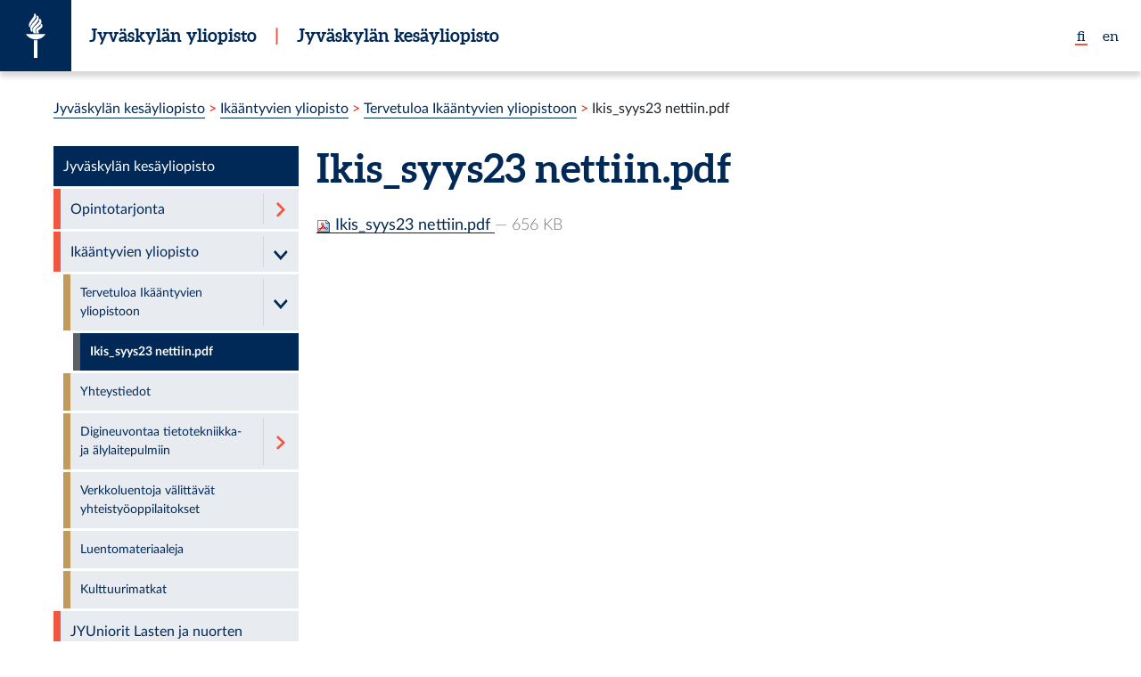

--- FILE ---
content_type: text/html;charset=utf-8
request_url: https://kesayo.jyu.fi/fi/ikaantyvienyliopisto/tervetuloa-ikaantyvien-yliopistoon/ikis_syys23-nettiin-6.pdf/view
body_size: 44437
content:
<!DOCTYPE html>
<html xmlns:esi="http://www.edge-delivery.org/esi/1.0" xmlns="http://www.w3.org/1999/xhtml" lang="fi" data-theme="jyunity2020" data-build-date="Wed Nov 08 2023 21:03:43 GMT+0200 (Itä-Euroopan normaaliaika)" xml:lang="fi">
<head><meta http-equiv="Content-Type" content="text/html; charset=UTF-8" /><script type="text/javascript" id="CookieConsent" data-bundle="cookie-information" data-culture="FI" src="//policy.app.cookieinformation.com/uc.js"></script>
  <meta charset="utf-8" />
  <meta http-equiv="X-UA-Compatible" content="IE=edge" />
  <meta name="viewport" content="width=device-width, initial-scale=1, shrink-to-fit=no" />
  <title >Ikis_syys23 nettiin.pdf &mdash; Jyväskylän kesäyliopisto</title>
  <link rel="icon" href="https://static.cc.jyu.fi/plone/jyunitytheme-ac8e2595//favicon.ico" />
  <link rel="search" href="https://kesayo.jyu.fi/fi/@@search" title="Etsi tältä sivustolta" />
  
  <meta name="DC.date.modified" content="2023-09-06T15:37:37+02:00" />
<meta name="DC.format" content="application/pdf" />
<meta name="DC.type" content="Tiedosto" />
<meta name="DC.date.created" content="2023-09-06T15:37:36+02:00" />
<meta name="DC.language" content="fi" />
  <link rel="home" href="https://kesayo.jyu.fi/fi" title="Front page" />
  <link rel="contents" href="https://kesayo.jyu.fi/fi/sitemap" title="Sivukartta" />
  <meta content="summary" name="twitter:card" />
<meta content="Ikis_syys23 nettiin.pdf" name="twitter:title" />
<meta content="Jyväskylän kesäyliopisto" property="og:site_name" />
<meta content="Ikis_syys23 nettiin.pdf" property="og:title" />
<meta content="website" property="og:type" />
<meta content="" name="twitter:description" />
<meta content="https://kesayo.jyu.fi/fi/ikaantyvienyliopisto/tervetuloa-ikaantyvien-yliopistoon/ikis_syys23-nettiin-6.pdf/view" name="twitter:url" />
<meta content="" property="og:description" />
<meta content="https://kesayo.jyu.fi/fi/ikaantyvienyliopisto/tervetuloa-ikaantyvien-yliopistoon/ikis_syys23-nettiin-6.pdf/view" property="og:url" />
<meta content="https://kesayo.jyu.fi/@@site-logo/logo.png" name="twitter:image" />
<meta content="https://kesayo.jyu.fi/@@site-logo/logo.png" property="og:image" />
<meta content="image/png" property="og:image:type" />
  
  <link rel="canonical" href="https://kesayo.jyu.fi/fi/ikaantyvienyliopisto/tervetuloa-ikaantyvien-yliopistoon/ikis_syys23-nettiin-6.pdf" />
  
  
  <link rel="stylesheet" data-name="bundle-default" href="https://static.cc.jyu.fi/plone/jyunitytheme-ac8e2595//default.704b7fd.css" />
  
  <script>
window.addEventListener('CookieInformationConsentGiven', function (event) { 
if (CookieInformation.getConsentGivenFor('cookie_cat_marketing')) {

/* Facebook Pixel Code */
!function(f,b,e,v,n,t,s)
{if(f.fbq)return;n=f.fbq=function(){n.callMethod?
n.callMethod.apply(n,arguments):n.queue.push(arguments)};
if(!f._fbq)f._fbq=n;n.push=n;n.loaded=!0;n.version='2.0';
n.queue=[];t=b.createElement(e);t.async=!0;
t.src=v;s=b.getElementsByTagName(e)[0];
s.parentNode.insertBefore(t,s)}(window,document,'script',
'https://connect.facebook.net/en_US/fbevents.js');
fbq('init', '220501458890512'); 
fbq('track', 'PageView');
/* End Facebook Pixel Code */

}}, false); 
</script>

<script async src="" data-consent-src="https://www.googletagmanager.com/gtag/js?id=UA-38094899-1" data-category-consent="cookie_cat_statistic"></script>
<script>window.dataLayer = window.dataLayer || []; function gtag(){dataLayer.push(arguments);} gtag('js', new Date()); gtag('config', 'UA-38094899-1');</script>
<link rel="stylesheet" data-bundle="diazo" href="https://kesayo.jyu.fi/++theme++jyunitytheme-custom/custom.css" /></head>

<body class="design-basic no-js pat-bodyclass template-file_view portaltype-file site-fi section-ikaantyvienyliopisto subsection-tervetuloa-ikaantyvien-yliopistoon subsection-tervetuloa-ikaantyvien-yliopistoon-ikis_syys23-nettiin-6.pdf icons-on thumbs-on frontend viewpermission-view userrole-anonymous pat-markspeciallinks mosaic-grid" data-i18ncatalogurl="https://kesayo.jyu.fi/plonejsi18n" data-pat-relateditems="{&quot;basePath&quot;: &quot;/kesayo/fi/ikaantyvienyliopisto/tervetuloa-ikaantyvien-yliopistoon&quot;, &quot;rootPath&quot;: &quot;/kesayo&quot;, &quot;mode&quot;: &quot;auto&quot;, &quot;favorites&quot;: [{&quot;path&quot;: &quot;/kesayo/fi&quot;, &quot;title&quot;: &quot;Jyv\u00e4skyl\u00e4n kes\u00e4yliopisto&quot;}], &quot;upload&quot;: true}" data-view-url="https://kesayo.jyu.fi/fi/ikaantyvienyliopisto/tervetuloa-ikaantyvien-yliopistoon/ikis_syys23-nettiin-6.pdf/view" data-pat-tinymce="{&quot;loadingBaseUrl&quot;: &quot;https://kesayo.jyu.fi/++plone++static/components/tinymce-builded/js/tinymce&quot;, &quot;imageScales&quot;: &quot;[{\&quot;value\&quot;: \&quot;preview\&quot;, \&quot;title\&quot;: \&quot;Keskikokoinen (400 x 400)\&quot;}, {\&quot;value\&quot;: \&quot;thumb\&quot;, \&quot;title\&quot;: \&quot;N\\u00e4yte (200 x 200)\&quot;}, {\&quot;value\&quot;: \&quot;mini\&quot;, \&quot;title\&quot;: \&quot;Pieni (200 x 200)\&quot;}, {\&quot;value\&quot;: \&quot;large\&quot;, \&quot;title\&quot;: \&quot;Suuri (768 x 768)\&quot;}, {\&quot;value\&quot;: \&quot;banner-tall\&quot;, \&quot;title\&quot;: \&quot;banner-tall 1200x600\&quot;}]&quot;, &quot;prependToUrl&quot;: &quot;./@@resolveuid/&quot;, &quot;upload&quot;: {&quot;maxFiles&quot;: 1, &quot;currentPath&quot;: &quot;/fi/ikaantyvienyliopisto/tervetuloa-ikaantyvien-yliopistoon&quot;, &quot;baseUrl&quot;: &quot;https://kesayo.jyu.fi&quot;, &quot;initialFolder&quot;: &quot;c2dba43eca344c87987983118ff67aaf&quot;, &quot;uploadMultiple&quot;: false, &quot;relativePath&quot;: &quot;@@fileUpload&quot;, &quot;showTitle&quot;: false}, &quot;tiny&quot;: {&quot;content_css&quot;: &quot;https://kesayo.jyu.fi/fi/++plone++static/plone-compiled.css,https://kesayo.jyu.fi/fi/++plone++static/tinymce-styles.css,https://static.cc.jyu.fi/plone/jyunitytheme-ac8e2595//default.704b7fd.css&quot;, &quot;external_plugins&quot;: {}, &quot;importcss_selector_filter&quot;: &quot;Folding|modern|invisible&quot;, &quot;paste_word_valid_elements&quot;: &quot;b,strong,i,em,h1,h2,h3,h4,table,thead,tfoot,tbody,tr,th,td,ul,ol,li,p,a[href]&quot;, &quot;plugins&quot;: [&quot;plonelink&quot;, &quot;ploneimage&quot;, &quot;importcss&quot;, &quot;advlist&quot;, &quot;fullscreen&quot;, &quot;hr&quot;, &quot;lists&quot;, &quot;media&quot;, &quot;nonbreaking&quot;, &quot;noneditable&quot;, &quot;pagebreak&quot;, &quot;paste&quot;, &quot;preview&quot;, &quot;print&quot;, &quot;searchreplace&quot;, &quot;tabfocus&quot;, &quot;table&quot;, &quot;visualchars&quot;, &quot;wordcount&quot;, &quot;code&quot;], &quot;menubar&quot;: [&quot;edit&quot;, &quot;table&quot;, &quot;format&quot;, &quot;toolsview&quot;, &quot;insert&quot;], &quot;paste_as_text&quot;: false, &quot;paste_data_images&quot;: false, &quot;importcss_file_filter&quot;: &quot;https://kesayo.jyu.fi/fi/++plone++static/tinymce-styles.css&quot;, &quot;menu&quot;: {&quot;insert&quot;: {&quot;items&quot;: &quot;link media | template hr&quot;, &quot;title&quot;: &quot;Insert&quot;}, &quot;format&quot;: {&quot;items&quot;: &quot;bold italic underline strikethrough superscript subscript | formats | removeformat&quot;, &quot;title&quot;: &quot;Format&quot;}, &quot;edit&quot;: {&quot;items&quot;: &quot;undo redo | cut copy paste pastetext | searchreplace textpattern selectall | textcolor&quot;, &quot;title&quot;: &quot;Edit&quot;}, &quot;table&quot;: {&quot;items&quot;: &quot;inserttable tableprops deletetable | cell row column&quot;, &quot;title&quot;: &quot;Table&quot;}, &quot;tools&quot;: {&quot;items&quot;: &quot;spellchecker charmap emoticons insertdatetime layer code&quot;, &quot;title&quot;: &quot;Tools&quot;}, &quot;view&quot;: {&quot;items&quot;: &quot;visualaid visualchars visualblocks preview fullpage fullscreen&quot;, &quot;title&quot;: &quot;View&quot;}}, &quot;paste_retain_style_properties&quot;: &quot;color&quot;, &quot;browser_spellcheck&quot;: true, &quot;toolbar&quot;: &quot;ltr rtl | undo redo | styleselect | bold italic | alignleft aligncenter alignright alignjustify | bullist numlist outdent indent | unlink plonelink ploneimage&quot;, &quot;templates&quot;: {}, &quot;convert_urls&quot;: false, &quot;resize&quot;: &quot;both&quot;, &quot;relative_urls&quot;: false, &quot;paste_enable_default_filters&quot;: false, &quot;entity_encoding&quot;: &quot;raw&quot;, &quot;importcss_groups&quot;: [{&quot;filter&quot;: &quot;modern|invisible&quot;, &quot;title&quot;: &quot;Other&quot;}, {&quot;filter&quot;: &quot;Folding&quot;, &quot;title&quot;: &quot;Effects&quot;}], &quot;style_formats&quot;: [{&quot;items&quot;: [], &quot;title&quot;: &quot;Jyunity&quot;}, {&quot;items&quot;: [{&quot;format&quot;: &quot;h2&quot;, &quot;title&quot;: &quot;Header 2&quot;}, {&quot;format&quot;: &quot;h3&quot;, &quot;title&quot;: &quot;Header 3&quot;}, {&quot;format&quot;: &quot;h4&quot;, &quot;title&quot;: &quot;Header 4&quot;}, {&quot;format&quot;: &quot;h5&quot;, &quot;title&quot;: &quot;Header 5&quot;}, {&quot;format&quot;: &quot;h6&quot;, &quot;title&quot;: &quot;Header 6&quot;}], &quot;title&quot;: &quot;Headers&quot;}, {&quot;items&quot;: [{&quot;format&quot;: &quot;p&quot;, &quot;title&quot;: &quot;Paragraph&quot;}, {&quot;format&quot;: &quot;blockquote&quot;, &quot;title&quot;: &quot;Blockquote&quot;}, {&quot;selector&quot;: &quot;p&quot;, &quot;classes&quot;: &quot;callout&quot;, &quot;title&quot;: &quot;Callout&quot;}, {&quot;selector&quot;: &quot;p&quot;, &quot;classes&quot;: &quot;pat-mathjax&quot;, &quot;title&quot;: &quot;MathJax&quot;}], &quot;title&quot;: &quot;Paragraph&quot;}, {&quot;items&quot;: [{&quot;inline&quot;: &quot;span&quot;, &quot;classes&quot;: &quot;underlined&quot;, &quot;title&quot;: &quot;Underlined&quot;}, {&quot;inline&quot;: &quot;span&quot;, &quot;classes&quot;: &quot;small-font&quot;, &quot;title&quot;: &quot;Small font&quot;}, {&quot;inline&quot;: &quot;span&quot;, &quot;classes&quot;: &quot;large-font&quot;, &quot;title&quot;: &quot;Large font&quot;}, {&quot;inline&quot;: &quot;span&quot;, &quot;classes&quot;: &quot;huge-font&quot;, &quot;title&quot;: &quot;Huge font&quot;}, {&quot;inline&quot;: &quot;span&quot;, &quot;classes&quot;: &quot;hero-font&quot;, &quot;title&quot;: &quot;Hero font&quot;}], &quot;title&quot;: &quot;Text effects&quot;}, {&quot;items&quot;: [{&quot;inline&quot;: &quot;span&quot;, &quot;classes&quot;: &quot;fa fa-twitter&quot;, &quot;title&quot;: &quot;X&quot;}, {&quot;inline&quot;: &quot;span&quot;, &quot;classes&quot;: &quot;fa fa-instagram&quot;, &quot;title&quot;: &quot;Instagram&quot;}, {&quot;inline&quot;: &quot;span&quot;, &quot;classes&quot;: &quot;fa fa-facebook&quot;, &quot;title&quot;: &quot;Facebook&quot;}, {&quot;inline&quot;: &quot;span&quot;, &quot;classes&quot;: &quot;icon icon-chevron-white-right&quot;, &quot;title&quot;: &quot;Arrow-right&quot;}, {&quot;inline&quot;: &quot;span&quot;, &quot;classes&quot;: &quot;icon icon-external-link&quot;, &quot;title&quot;: &quot;External-link&quot;}], &quot;title&quot;: &quot;Icons&quot;}, {&quot;items&quot;: [{&quot;inline&quot;: &quot;span&quot;, &quot;classes&quot;: &quot;red&quot;, &quot;title&quot;: &quot;Red&quot;}, {&quot;inline&quot;: &quot;span&quot;, &quot;classes&quot;: &quot;gold&quot;, &quot;title&quot;: &quot;Gold&quot;}, {&quot;inline&quot;: &quot;span&quot;, &quot;classes&quot;: &quot;gray&quot;, &quot;title&quot;: &quot;Gray&quot;}], &quot;title&quot;: &quot;Text coloring&quot;}, {&quot;items&quot;: [{&quot;format&quot;: &quot;bold&quot;, &quot;icon&quot;: &quot;bold&quot;, &quot;title&quot;: &quot;Bold&quot;}, {&quot;format&quot;: &quot;italic&quot;, &quot;icon&quot;: &quot;italic&quot;, &quot;title&quot;: &quot;Italic&quot;}, {&quot;format&quot;: &quot;underline&quot;, &quot;classes&quot;: &quot;underline&quot;, &quot;icon&quot;: &quot;underline&quot;, &quot;title&quot;: &quot;Underline&quot;}, {&quot;format&quot;: &quot;strikethrough&quot;, &quot;icon&quot;: &quot;strikethrough&quot;, &quot;title&quot;: &quot;Strikethrough&quot;}, {&quot;format&quot;: &quot;superscript&quot;, &quot;icon&quot;: &quot;superscript&quot;, &quot;title&quot;: &quot;Superscript&quot;}, {&quot;format&quot;: &quot;subscript&quot;, &quot;icon&quot;: &quot;subscript&quot;, &quot;title&quot;: &quot;Subscript&quot;}, {&quot;format&quot;: &quot;code&quot;, &quot;icon&quot;: &quot;code&quot;, &quot;title&quot;: &quot;Code&quot;}], &quot;title&quot;: &quot;Inline&quot;}, {&quot;items&quot;: [{&quot;format&quot;: &quot;alignleft&quot;, &quot;icon&quot;: &quot;alignleft&quot;, &quot;title&quot;: &quot;Left&quot;}, {&quot;format&quot;: &quot;aligncenter&quot;, &quot;icon&quot;: &quot;aligncenter&quot;, &quot;title&quot;: &quot;Center&quot;}, {&quot;format&quot;: &quot;alignright&quot;, &quot;icon&quot;: &quot;alignright&quot;, &quot;title&quot;: &quot;Right&quot;}, {&quot;format&quot;: &quot;alignjustify&quot;, &quot;icon&quot;: &quot;alignjustify&quot;, &quot;title&quot;: &quot;Justify&quot;}], &quot;title&quot;: &quot;Alignment&quot;}, {&quot;items&quot;: [{&quot;selector&quot;: &quot;table&quot;, &quot;classes&quot;: &quot;modern&quot;, &quot;title&quot;: &quot;JYUnity&quot;}, {&quot;selector&quot;: &quot;table&quot;, &quot;classes&quot;: &quot;listing&quot;, &quot;title&quot;: &quot;Listing&quot;}, {&quot;selector&quot;: &quot;table&quot;, &quot;classes&quot;: &quot;invisible-grid&quot;, &quot;title&quot;: &quot;Invisible grid&quot;}], &quot;title&quot;: &quot;Tables&quot;}, {&quot;items&quot;: [{&quot;selector&quot;: &quot;ul&quot;, &quot;classes&quot;: &quot;content-listing&quot;, &quot;title&quot;: &quot;JYUnity&quot;}, {&quot;selector&quot;: &quot;ul&quot;, &quot;classes&quot;: &quot;listFoldingItems&quot;, &quot;title&quot;: &quot;Folding&quot;}, {&quot;selector&quot;: &quot;ul&quot;, &quot;classes&quot;: &quot;arrow-listing&quot;, &quot;title&quot;: &quot;Arrow&quot;}], &quot;title&quot;: &quot;List styles&quot;}, {&quot;items&quot;: [{&quot;selector&quot;: &quot;img&quot;, &quot;classes&quot;: &quot;captioned-image&quot;, &quot;title&quot;: &quot;Toggle captions&quot;}], &quot;title&quot;: &quot;Image styles&quot;}], &quot;formats&quot;: {&quot;clearfix&quot;: {&quot;classes&quot;: &quot;clearfix&quot;, &quot;block&quot;: &quot;div&quot;}, &quot;discreet&quot;: {&quot;inline&quot;: &quot;span&quot;, &quot;classes&quot;: &quot;discreet&quot;}}, &quot;importcss_append&quot;: true}, &quot;base_url&quot;: &quot;https://kesayo.jyu.fi/fi/ikaantyvienyliopisto/tervetuloa-ikaantyvien-yliopistoon/ikis_syys23-nettiin-6.pdf&quot;, &quot;relatedItems&quot;: {&quot;vocabularyUrl&quot;: &quot;https://kesayo.jyu.fi/@@getVocabulary?name=plone.app.vocabularies.Catalog&quot;, &quot;folderTypes&quot;: [&quot;Folder&quot;, &quot;Large Plone Folder&quot;, &quot;Plone Site&quot;, &quot;LIF&quot;], &quot;basePath&quot;: &quot;/kesayo/fi/ikaantyvienyliopisto/tervetuloa-ikaantyvien-yliopistoon&quot;, &quot;sort_on&quot;: &quot;sortable_title&quot;, &quot;rootPath&quot;: &quot;/kesayo&quot;, &quot;upload&quot;: &quot;true&quot;, &quot;sort_order&quot;: &quot;ascending&quot;, &quot;mode&quot;: &quot;auto&quot;, &quot;favorites&quot;: [{&quot;path&quot;: &quot;/kesayo/fi&quot;, &quot;title&quot;: &quot;Jyv\u00e4skyl\u00e4n kes\u00e4yliopisto&quot;}]}, &quot;prependToScalePart&quot;: &quot;/@@images/image/&quot;, &quot;imageTypes&quot;: [&quot;Image&quot;], &quot;linkAttribute&quot;: &quot;UID&quot;}" data-pat-plone-modal="{&quot;actionOptions&quot;: {&quot;displayInModal&quot;: false, &quot;timeout&quot;: 30000}}" data-pat-markspeciallinks="{&quot;mark_special_links&quot;: false}" data-portal-url="https://kesayo.jyu.fi" data-pat-pickadate="{&quot;date&quot;: {&quot;selectYears&quot;: 200}, &quot;time&quot;: {&quot;interval&quot;: 15} }" data-base-url="https://kesayo.jyu.fi/fi/ikaantyvienyliopisto/tervetuloa-ikaantyvien-yliopistoon/ikis_syys23-nettiin-6.pdf"><nav id="skip-links" aria-label="Pikalinkit"><a class="sr-only sr-only-focusable position-absolute bg-white" style="z-index:1" href="#content">Siirry suoraan sisältöön</a></nav>
<aside role="complementary" class="pat-jybar"><!-- jybar-pattern --></aside>



<div class="header-drop-shadow" hidden="hidden"><!-- feature flag --></div>
<header class="site-header site-header-kesayo container-fluid d-print-none pat-headroom" >
  <div class="site-menu-button-container container align-items-end">
    
    <nav class="site-language-selector-container site-menu-button d-flex align-items-center d-lg-none" aria-label="Language menu, kielivalikko" >
      <span class="selected" aria-hidden="true" >fi</span
           ><a href="https://kesayo.jyu.fi/fi/@@multilingual-selector/271a63615d7e40a498d846bce78e9045/en" title="English: change language to English" aria-label="English: change language to English" >en</a
           >
    </nav>
  </div>
  <div class="site-brand-container container">
    <div class="row no-gutters" >
      <div class="col-2 col-sm-2 col-md-2 d-lg-flex site-logo-container">
        <a class="site-logo" href="https://www.jyu.fi/" title="Jyväskylän yliopisto" aria-label="Jyväskylän yliopisto" ></a>
        <p class="d-none d-md-inline site-name">
          <a href="https://www.jyu.fi/" aria-hidden="true" >Jyväskylän yliopisto</a
           >
          
            <span class="px-3 text-terracotta" aria-hidden="true">|</span>
            <a href="https://kesayo.jyu.fi/fi" aria-label="Jyväskylän kesäyliopisto" >Jyväskylän kesäyliopisto</a
             >
          
        </p>
      </div>
      
      
      <div class="col-7 col-sm-8 d-md-none site-name-container no-gutters">
        
        <p class="site-name site-name-sm" >
          <a href="https://kesayo.jyu.fi/fi" >Jyväskylän kesäyliopisto</a
           >
        </p>
      </div>

      <div class="d-none d-xl-flex site-links-search-container pr-0" >
        <div class="site-links-container">
          <nav class="site-language-selector-container" aria-label="Language menu, kielivalikko" >
            <span class="selected" aria-hidden="true" >fi</span
                 ><a href="https://kesayo.jyu.fi/fi/@@multilingual-selector/271a63615d7e40a498d846bce78e9045/en" title="English: change language to English" aria-label="English: change language to English" >en</a
                 >
          </nav>
          
        </div>
        
        
      </div>
    </div>

    

    

    
  </div>
  <div class="site-menu-container container-fluid" id="site-menu" aria-hidden="true" hidden="hidden" >
    <div class="login-container">
      <div class="container">
        <div class="row">
          <div class="col-12 site-links-container">
            <nav class="site-language-selector-container" aria-label="Language menu, kielivalikko" >
              
                <a href="https://kesayo.jyu.fi/fi/@@multilingual-selector/271a63615d7e40a498d846bce78e9045/fi" aria-label="Suomi: vaihda kieli suomeksi" title="Suomi: vaihda kieli suomeksi" >fi</a
                 >
                <span class="separator" aria-hidden="true" >|</span
                 >
              
                <a href="https://kesayo.jyu.fi/fi/@@multilingual-selector/271a63615d7e40a498d846bce78e9045/en" aria-label="English: change language to English" title="English: change language to English" >en</a
                 >
                
              
            </nav>
            
            <span class="log-in" data-pat-plone-modal='{"ajaxUrl": "https://kesayo.jyu.fi/fi/ikaantyvienyliopisto/tervetuloa-ikaantyvien-yliopistoon/ikis_syys23-nettiin-6.pdf/login?ajax_load=1"}' >
              <!--<span class="separator">|</span>-->
              <a data-pat-plone-modal='{&quot;prependContent&quot;: &quot;.portalMessage&quot;, &quot;title&quot;: &quot;Kirjaudu&quot;, &quot;width&quot;: &quot;26em&quot;}' href="https://kesayo.jyu.fi/fi/ikaantyvienyliopisto/tervetuloa-ikaantyvien-yliopistoon/ikis_syys23-nettiin-6.pdf/login?came_from=https%3A%2F%2Fkesayo.jyu.fi%2Ffi%2Fikaantyvienyliopisto%2Ftervetuloa-ikaantyvien-yliopistoon%2Fikis_syys23-nettiin-6.pdf" class="pat-plone-modal-disabled" >Kirjaudu</a
               >
            </span>
          </div>
        </div>
      </div>
    </div>
    <div class="container">
      <div class="row site-menu" >
        <nav class="col-12 col-md-4">
          <ul>
            <li class="nav-head pat-aria-expand" aria-controls="site-menu-list-00" aria-list-color="true" >
              <a class="nav-head pat-aria-expand" aria-controls="site-menu-list-00" aria-expanded="false" data-pat-aria-expand="hidden:false" href="#site-menu-list-00" >
                <i class="fa fa-plus-blue"></i>
                Tiedekunnat
              </a>
              <ul class="nav-items" id="site-menu-list-00" aria-hidden="true">
                <li class="nested-list">
                  <a href="https://www.jyu.fi/hytk/fi/" title="Humanistis-yhteiskuntatieteellinen tiedekunta" >
                    Humanistis-yhteiskuntatieteellinen
                  </a>
                  <ul>
                    <li>
                      <a href="https://www.jyu.fi/hytk/fi/laitokset/hela/">
                        Historian ja etnologian laitos
                      </a>
                    </li>
                    <li>
                      <a href="https://www.jyu.fi/hytk/fi/laitokset/kivi/">
                        Kieli- ja viestintätieteiden laitos
                      </a>
                    </li>
                    <li>
                      <a href="https://www.jyu.fi/hytk/fi/laitokset/mutku/">
                        Musiikin, taiteen ja kulttuurin tutkimuksen laitos
                      </a>
                    </li>
                    <li>
                      <a href="https://www.jyu.fi/hytk/fi/laitokset/solki/">
                        Soveltavan kielentutkimuksen keskus
                      </a>
                    </li>
                    <li>
                      <a href="https://www.jyu.fi/hytk/fi/laitokset/yfi/">
                        Yhteiskuntatieteiden ja filosofian laitos
                      </a>
                    </li>
                  </ul>
                </li>
                <li>
                  <a href="https://www.jyu.fi/it/" title="Informaatioteknologian tiedekunta" >
                    Informaatioteknologian
                  </a>
                </li>
                <li>
                  <a href="https://www.jyu.fi/jsbe/">
                    Kauppakorkeakoulu
                  </a>
                </li>
                <li class="nested-list">
                  <a href="https://www.jyu.fi/edupsy/" title="Kasvatustieteiden ja psykologian tiedekunta" >
                    Kasvatustieteiden ja psykologian
                  </a>
                  <ul>
                    <li>
                      <a href="https://www.jyu.fi/edupsy/fi/laitokset/kat/">
                        Kasvatustieteiden laitos
                      </a>
                    </li>
                    <li>
                      <a href="https://www.jyu.fi/edupsy/fi/laitokset/okl/">
                        Opettajankoulutuslaitos
                      </a>
                    </li>
                    <li>
                      <a href="https://www.jyu.fi/edupsy/fi/laitokset/psykologia/" >
                        Psykologian laitos
                      </a>
                    </li>
                    <li>
                      <a href="https://www.norssi.jyu.fi/">
                        Normaalikoulu
                      </a>
                    </li>
                  </ul>
                </li>
                <li>
                  <a href="https://www.jyu.fi/sport/" title="Liikuntatieteellinen tiedekunta" >
                    Liikuntatieteellinen
                  </a>
                </li>
                <li class="nested-list">
                  <a href="https://www.jyu.fi/science/">
                    Matemaattis-luonnontieteellinen
                  </a>
                  <ul>
                    <li>
                      <a href="https://www.jyu.fi/science/fi/bioenv/">
                        Bio- ja ympäristötieteiden laitos
                      </a>
                    </li>
                    <li>
                      <a href="https://www.jyu.fi/science/fi/fysiikka/">
                        Fysiikan laitos
                      </a>
                    </li>
                    <li>
                      <a href="https://www.jyu.fi/science/fi/kemia/">
                        Kemian laitos
                      </a>
                    </li>
                    <li>
                      <a href="https://www.jyu.fi/science/fi/maths/">
                        Matematiikan ja tilastotieteen laitos
                      </a>
                    </li>
                  </ul>
                </li>
              </ul>
            </li>
            <li class="nav-head pat-aria-expand" aria-controls="site-menu-list-01" aria-list-color="true" >
              <a class="nav-head pat-aria-expand" aria-controls="site-menu-list-01" aria-expanded="false" data-pat-aria-expand="hidden:false" href="#site-menu-list-01" >
                <i class="fa fa-plus-blue"></i>
                Erillislaitokset
              </a>
              <ul class="nav-items" id="site-menu-list-01" aria-hidden="true">
                <li>
                  <a href="https://osc.jyu.fi/fi">
                    Avoimen tiedon keskus
                  </a>
                  <ul>
                    <li>
                      <a href="https://kirjasto.jyu.fi/">
                        Kirjasto
                      </a>
                    </li>
                    <li>
                      <a href="https://www.jyu.fi/erillis/museo/">
                        Museo
                      </a>
                    </li>
                  </ul>
                </li>
                <li>
                  <a href="https://www.avoin.jyu.fi/">
                    Avoin yliopisto
                  </a>
                </li>
                <li>
                  <a href="https://www.chydenius.fi/">
                    Kokkolan yliopistokeskus Chydenius
                  </a>
                </li>
                <li>
                  <a href="https://ktl.jyu.fi/">
                    Koulutuksen tutkimuslaitos
                  </a>
                </li>
                <li>
                  <a href="https://movi.jyu.fi/fi">
                    Monikielisen akateemisen viestinnän keskus
                  </a>
                </li>
              </ul>
            </li>
            <li class="nav-head pat-aria-expand" aria-controls="site-menu-list-06" aria-list-color="true" >
              <a class="nav-head pat-aria-expand" aria-controls="site-menu-list-06" aria-expanded="false" data-pat-aria-expand="hidden:false" href="#site-menu-list-06" >
                <i class="fa fa-plus-blue"></i>
                <!--Yliopisto&shy;palvelut-->
                Palvelut
              </a>
              <ul class="nav-items" id="site-menu-list-06" aria-hidden="true">
                <li>
                  <a href="https://www.avoin.jyu.fi/fi">
                    Avoin yliopisto
                  </a>
                </li>
                <li>
                  <a href="https://www.jyu.fi/fi/yhteistyo/alumni">
                    Alumnille
                  </a>
                </li>
                <li>
                  <a href="http://jyu.fi/digipalvelut">
                    Digipalvelut
                  </a>
                </li>
                <li>
                  <a href="https://www.jyu.fi/fi/palvelut/jyuniorit">
                    JYUniorit - Lasten ja nuorten yliopisto
                  </a>
                </li>
                <li>
                  <a href="https://www.jyu.fi/fi/yliopistopalvelut/koulutuspalvelut/kansainvaliset-palvelut/" >
                    Kansainväliset palvelut
                  </a>
                </li>
                <li>
                  <a href="http://kirjasto.jyu.fi/">
                    Kirjasto
                  </a>
                </li>
                <li>
                  <a href="https://www.jyu.fi/fi/palvelut/kulttuuri">
                    Kulttuuripalvelut
                  </a>
                </li>
                <li>
                  <a href="https://www.jyu.fi/fi/yliopistopalvelut/viestintapalvelut" >
                    Markkinointi ja viestintä
                  </a>
                </li>
                <li>
                  <a href="https://www.jyu.fi/tiedemuseo">
                    Tiedemuseo
                  </a>
                </li>
                <li>
                  <a href="https://www.jyu.fi/fi/yliopistopalvelut/salit-tilavaraus" >
                    Tilavaraukset
                  </a>
                </li>
                <li>
                  <a href="https://www.korkeakoululiikunta.fi/">
                    uMove - Jyväskylän korkeakoululiikunta
                  </a>
                </li>
                <li>
                  <a href="https://www.jyu.fi/fi/palvelut/soppi">
                    Yliopistokauppa SOPPI ja verkkokauppa
                  </a>
                </li>
                <li>
                  <a href="https://www.jyu.fi/palvelut/yopaino">
                    Yliopistopaino
                  </a>
                </li>
              </ul>
            </li>
          </ul>
        </nav>
        <nav class="col-12 col-md-4">
          <ul>
            <li>
              <a href="https://www.jyu.fi/fi/hakijalle">
                Hakijalle
              </a>
            </li>
            <li>
              <a href="https://www.jyu.fi/fi/opiskelijalle">
                Opiskelijalle
              </a>
            </li>
            <li>
              <a href="https://www.jyu.fi/fi/jatkuva-oppiminen">
                Jatkuva oppiminen
              </a>
            </li>
            <li>
              <a href="https://www.jyu.fi/fi/tutkimus/">
                Tutkimus
              </a>
            </li>
            <li>
              <a href="https://www.jyu.fi/fi/yliopisto">
                Yliopisto
              </a>
            </li>
            <li>
              <a href="https://www.jyu.fi/fi/yhteistyo/">
                Yhteistyö
              </a>
            </li>
          </ul>
        </nav>
        
        
        <div class="col-md-4 col-contact">
          <ul>
            <li>
              <a href="https://www.jyu.fi/ajankohtaista/">
                Ajankohtaista
              </a>
            </li>
            <li>
              <a href="https://www.jyu.fi/fi/yliopisto/tyopaikat/">
                Avoimet työpaikat
              </a>
            </li>
            <li>
              <a href="https://www.jyu.fi/fi/yhteystiedot/">
                Yhteystiedot
              </a>
            </li>
          </ul>
        </div>
        
      </div>

      

      

      
    </div>
  </div>
</header>
<aside class="site-header-placeholder"></aside>

<div class="container">

  <div class="row d-print-none" >
  <nav class="col-12">
    <span id="breadcrumbs-you-are-here" class="sr-only" >Olet tässä:</span
     >
    <div aria-labelledby="breadcrumbs-you-are-here" class="breadcrumbs">
      <a href="https://kesayo.jyu.fi/fi" >Jyväskylän kesäyliopisto</a
       >
      
        <span>&gt;</span>
        
          <a href="https://kesayo.jyu.fi/fi/ikaantyvienyliopisto" >Ikääntyvien yliopisto</a>
          
        
      
        <span>&gt;</span>
        
          <a href="https://kesayo.jyu.fi/fi/ikaantyvienyliopisto/tervetuloa-ikaantyvien-yliopistoon" >Tervetuloa Ikääntyvien yliopistoon</a>
          
        
      
        <span>&gt;</span>
        
          
          <span id="breadcrumbs-current" >Ikis_syys23 nettiin.pdf</span
           >
        
      
    </div>
  </nav>
</div>

  <div>
      
    </div>

  <div class="row">
    <div class="col-12 order-2 offset-lg-3 col-lg-9 main">
      

      <aside id="global_statusmessage">
        

      </aside>

      <article id="content" role="main" class="" data-panel="content">
        <header>
          <!-- RSPEAK_STOP -->
          
          <!-- RSPEAK_START -->
          <h1 class="documentFirstHeading">Ikis_syys23 nettiin.pdf</h1>
          <!-- RSPEAK_STOP -->
          


          <!-- RSPEAK_START -->
          <div class="documentDescription"></div>
        </header>
        
        
        <div id="content-core">

  <p>
    <a href="https://kesayo.jyu.fi/fi/ikaantyvienyliopisto/tervetuloa-ikaantyvien-yliopistoon/ikis_syys23-nettiin-6.pdf/@@download/file/Ikis_syys23 nettiin.pdf">
      <img border="0" src="pdf.png" alt="application/pdf" />
      Ikis_syys23 nettiin.pdf
    </a>
    <span class="discreet">
      — 656 KB</span>
  </p>

  

  

  


</div>
        

        
      </article>
      <footer>
        



      </footer>
    </div>

    <div class="col-12 order-1 col-lg-3 support-offset-lg-3 sidebar sidebar-left d-print-none">
      <div data-panel="leftcolumn-top"></div>
      

      
<nav class="navtree pat-navtree has-current" aria-label=""><ul><li class="navTreeItem navTreeTopNode nav-section-jyva-skyla-n-kesa-yliopisto"><a href="https://kesayo.jyu.fi/fi" title="" class="contenttype-lrf">
                   
                   
                   Jyväskylän kesäyliopisto
                   </a></li><li class="navTreeItem visualNoMarker navTreeFolderish section-opintotarjonta"><a href="https://kesayo.jyu.fi/fi/opintotarjonta" title="" class="state-published navTreeFolderish contenttype-folder">
            
            Opintotarjonta
        </a></li><li class="navTreeItem visualNoMarker navTreeItemInPath navTreeFolderish section-ikaantyvienyliopisto"><a href="https://kesayo.jyu.fi/fi/ikaantyvienyliopisto" title="" class="state-published navTreeItemInPath navTreeFolderish contenttype-folder">
            
            Ikääntyvien yliopisto
        </a><ul><li class="navTreeItem visualNoMarker navTreeItemInPath navTreeFolderish section-tervetuloa-ikaantyvien-yliopistoon"><a href="https://kesayo.jyu.fi/fi/ikaantyvienyliopisto/tervetuloa-ikaantyvien-yliopistoon" title="" class="state-visible navTreeItemInPath navTreeFolderish contenttype-folder">
            
            Tervetuloa Ikääntyvien yliopistoon
        </a><ul><li class="navTreeItem visualNoMarker navTreeCurrentNode section-ikis_syys23-nettiin-6-pdf"><a href="https://kesayo.jyu.fi/fi/ikaantyvienyliopisto/tervetuloa-ikaantyvien-yliopistoon/ikis_syys23-nettiin-6.pdf/view" title="" class="state-visible navTreeCurrentItem navTreeCurrentNode contenttype-file">
            
            Ikis_syys23 nettiin.pdf
        </a></li></ul></li><li class="navTreeItem visualNoMarker navTreeFolderish section-yhteystiedot"><a href="https://kesayo.jyu.fi/fi/ikaantyvienyliopisto/yhteystiedot" title="" class="state-published navTreeFolderish contenttype-folder">
            
            Yhteystiedot
        </a></li><li class="navTreeItem visualNoMarker navTreeFolderish section-tutoropastusta-tietotekniikka-ja-alylaitepulmiin"><a href="https://kesayo.jyu.fi/fi/ikaantyvienyliopisto/tutoropastusta-tietotekniikka-ja-alylaitepulmiin" title="" class="state-published navTreeFolderish contenttype-folder">
            
            Digineuvontaa tietotekniikka- ja älylaitepulmiin
        </a></li><li class="navTreeItem visualNoMarker navTreeFolderish section-yhteistyooppilaitokset"><a href="https://kesayo.jyu.fi/fi/ikaantyvienyliopisto/yhteistyooppilaitokset" title="" class="state-visible navTreeFolderish contenttype-folder">
            
            Verkkoluentoja välittävät yhteistyöoppilaitokset
        </a></li><li class="navTreeItem visualNoMarker navTreeFolderish section-luentoihin-liittyvaa-materiaalia"><a href="https://kesayo.jyu.fi/fi/ikaantyvienyliopisto/luentoihin-liittyvaa-materiaalia" title="Suosittelemme seuraamaan luentoja keskiviikkoisin tapahtuma-aikana, sillä kaikista luennoista ei ole saatavilla materiaaleja jaettaviksi.  Materiaali julkaistaan täällä, mikäli luennoitsija sallii esitysmateriaalin jakamisen osallistujille.  Mikäli videoaineistoja julkaistaan kesäyliopiston on noudatettava saavutettavuusdirektiiviä ja tästä johtuen videoaineistoja voidaan pitää näkyvillä enintään 14 vrk:tta ensiesityksestä ilman materiaalien muokkausta direktiivien mukaan saavutettavaksi. Materiaalit on tarkoitettu vain Ikääntyvien yliopiston opiskelijoiden käyttöön." class="state-published navTreeFolderish contenttype-folder">
            
            Luentomateriaaleja
        </a></li><li class="navTreeItem visualNoMarker navTreeFolderish section-kulttuurimatkat"><a href="https://kesayo.jyu.fi/fi/ikaantyvienyliopisto/kulttuurimatkat" title="" class="state-published navTreeFolderish contenttype-folder">
            
            Kulttuurimatkat
        </a></li></ul></li><li class="navTreeItem visualNoMarker navTreeFolderish section-jyuniorit"><a href="https://kesayo.jyu.fi/fi/jyuniorit" title="Lasten yliopisto, Jyväskylän yliopisto, tiedekasvatus, tiedeleiri, tiedeopetus" class="state-published navTreeFolderish contenttype-folder">
            
            JYUniorit Lasten ja nuorten yliopisto
        </a></li><li class="navTreeItem visualNoMarker navTreeFolderish section-opiskelijalle"><a href="https://kesayo.jyu.fi/fi/opiskelijalle" title="" class="state-published navTreeFolderish contenttype-folder">
            
            Opiskelijalle
        </a></li><li class="navTreeItem visualNoMarker navTreeFolderish section-tutustu-meihin"><a href="https://kesayo.jyu.fi/fi/tutustu-meihin" title="" class="state-published navTreeFolderish contenttype-folder">
            
            Tutustu meihin
        </a></li><li class="navTreeItem visualNoMarker navTreeFolderish section-hanketoiminta-ja-yhteistyo"><a href="https://kesayo.jyu.fi/fi/hanketoiminta-ja-yhteistyo" title="" class="state-published navTreeFolderish contenttype-folder">
            
            Hanketoiminta ja yhteistyö
        </a></li><li class="navTreeItem visualNoMarker navTreeFolderish section-otayhteytta"><a href="https://kesayo.jyu.fi/fi/otayhteytta" title="Tältä sivulta löydät Jyväskylän kesäyliopiston yhteystiedot." class="state-published navTreeFolderish contenttype-folder">
            
            Ota yhteyttä
        </a></li><li class="navTreeItem visualNoMarker navTreeFolderish section-verkkoikis"><a href="https://kesayo.jyu.fi/fi/verkkoikis" title="" class="state-published navTreeFolderish contenttype-folder">
            
            Verkko-Ikis  – Valtakunnallinen Ikääntyvien yliopisto
        </a></li></ul></nav>


    
      <div data-panel="leftcolumn-bottom"></div>
    </div>

    

  </div>

</div>


<div class="color-container">
    <footer class="container d-print-none site-links">
      <div class="row">
        <h2 style="text-align: left;"> </h2>
<div class="col-12"></div><div class="col-md-6 col-lg-3">
<h3>Yhteystiedot</h3>
<p><strong>Jyväskylän kesäyliopisto</strong><br />Jyväskylän yliopiston <br />Agora-rakennus<br />Mattilanniemi 2 <br />AgC 431<br />Avoinna arkisin klo 9.00–15.00<br /><a href="mailto:kesayo@jyu.fi" target="_blank" rel="noopener noreferrer" data-linktype="email" data-val="kesayo@jyu.fi" data-subject="">kesayo@jyu.fi </a><br /><strong>044 760 3730</strong> </p>
</div><div class="col-md-6 col-lg-3">
<h3>Postiosoite</h3>
<p>Jyväskylän kesäyliopisto<br />PL 35 <br />40014 JYVÄSKYLÄN YLIOPISTO<br /><br />Y-tunnus 0401332-7<br /><a data-val="e2e2edec78d84569967cc54d169d5d21" href="https://kesayo.jyu.fi/fi/otayhteytta/laskutusosoite/laskutusosoite_jyvaskylankesayliopisto_paiv-2024.pdf" data-linktype="internal">Laskutusosoite</a></p>
</div><div class="col-md-6 col-lg-3">
<h3>Hyödyllisiä linkkejä</h3>
<a href="http://www.kesayliopistot.fi/" target="_blank" rel="noopener noreferrer" data-linktype="external" data-val="http://www.kesayliopistot.fi/">Suomen kesäyliopistot ry</a><br /><a href="https://opintopolku.fi/wp/yliopisto/avoin-yliopisto/" target="_blank" rel="noopener noreferrer" data-linktype="external" data-val="https://opintopolku.fi/wp/yliopisto/avoin-yliopisto/">Avoin yliopisto</a><br /><a href="https://www.jyu.fi/" target="_blank" rel="noopener noreferrer" data-linktype="external" data-val="https://www.jyu.fi/">Jyväskylän yliopisto</a><br /><a href="https://www.avoin.jyu.fi/" target="_blank" rel="noopener noreferrer" data-linktype="external" data-val="https://www.avoin.jyu.fi/">Jyväskylän avoin yliopisto</a><br /><a href="https://kirjasto.jyu.fi/" target="_blank" rel="noopener noreferrer" data-linktype="external" data-val="https://kirjasto.jyu.fi/">Jyväskylän yliopiston kirjasto</a><br /><a href="http://www.jyvaskyla.fi/" target="_blank" rel="noopener noreferrer" data-linktype="external" data-val="http://www.jyvaskyla.fi/">Jyväskylän kaupunki</a></div><div class="col-md-6 col-lg-3">
<h3>Kesäyliopisto somessa</h3>
<p><a title="Jyväskylän kesäyliopisto Facebookissa" href="https://www.facebook.com/jyvaskylankesayo" data-linktype="external" data-val="https://www.facebook.com/jyvaskylankesayo">Facebook</a><br /><a title="Jyväskylän kesäyliopisto Instagramissa" href="https://www.instagram.com/jyvaskylankesayo" data-linktype="external" data-val="https://www.instagram.com/jyvaskylankesayo">Instagram</a><br /><a title="Jyväskylän kesäyliopisto LinkedIn" href="https://www.linkedin.com/school/summer-university-of-jyvaskyla" data-linktype="external" data-val="https://www.linkedin.com/school/summer-university-of-jyvaskyla">LinkedIn</a><br /><a title="Jyväskylän kesäyliopisto YouTubessa" href="https://www.youtube.com/channel/UCDg15XFO62n1oP0NtuQ9Ttg" data-linktype="external" data-val="https://www.youtube.com/channel/UCDg15XFO62n1oP0NtuQ9Ttg">YouTube</a></p>
<p><a href="http://eepurl.com/dwSaZT" data-linktype="external" data-val="http://eepurl.com/dwSaZT">Tilaa uutiskirje</a></p>
<h3> </h3>
</div>




      </div>
    </footer>
  </div>
<footer class="container-fluid d-print-none site-footer site-footer-kesayo" >
    <div class="row site-brand-container">
      <div class="row-start-container">
        <a class="site-logo" href="https://www.jyu.fi/" title="Jyväskylän yliopisto" aria-label="Jyväskylän yliopisto" ></a>
        <a class="site-name" href="https://www.jyu.fi/" title="Jyväskylän yliopisto" aria-label="Jyväskylän yliopisto" >Jyväskylän yliopisto</a>
      </div>
    </div>
    <div class="row d-flex social-links" >
      <div><span class="social-text">Seuraa meitä:</span></div>
      <a class="facebook" aria-label="Facebook" title="Facebook" href="https://www.facebook.com/JyvaskylaUniversity/" ><i class="fa fa-facebook" style="color:#002957;"></i
       ></a>
      <a aria-label="Instagram" title="Instagram" href="https://www.instagram.com/uniofjyvaskyla/" class="instagram" ><i class="fa fa-instagram"></i
       ></a>
      <a aria-label="LinkedIn" title="LinkedIn" href="https://www.linkedin.com/school/166642/" ><i class="fa fa-linkedin"></i
       ></a>
      <a aria-label="X" title="X" href="https://twitter.com/uniofjyvaskyla" ><i class="fa fa-twitter"></i
       ></a>
      <a aria-label="Youtube" title="Youtube" href="https://www.youtube.com/user/JyvaskylaUniversity" ><i class="fa fa-youtube"></i
       ></a>
    </div>
    
    <div class="Privacy-notice">
      <span ><a href="https://kesayo.jyu.fi/fi/ohjeet/tietosuoja/tietosuojaseloste-lokakuu2018.pdf/view" >Tietosuoja</a
         >
        |
        <button rel="noopener" class="pat-cookie-consent-dialog btn btn-link" >Evästeasetukset</button
         ></span
       >
    </div>
  </footer>

<script data-name="bundle-promise" src="https://static.cc.jyu.fi/plone/jyunitytheme-ac8e2595/polyfills/bundle.min.js"></script>

<script data-name="bundle-default" src="https://static.cc.jyu.fi/plone/jyunitytheme-ac8e2595//default.704b7fd.js"></script>


<script type="text/javascript" data-bundle="diazo" src="https://kesayo.jyu.fi/++theme++jyunitytheme-custom/custom.js"></script><script type="text/javascript">PORTAL_URL = 'https://kesayo.jyu.fi';</script><script type="text/javascript" data-bundle="requirejs" src="https://kesayo.jyu.fi/config.js"></script><script type="text/javascript" data-bundle="readspeaker" src="//cdn1.readspeaker.com/script/10980/webReader/webReader.js?pids=wr"></script></body>
</html>

--- FILE ---
content_type: text/html; charset=utf-8
request_url: https://kesayo.jyu.fi/fi/opintotarjonta//@@plone.app.standardtiles.portletmanager?manager=plone.leftcolumn
body_size: 5614
content:
<html><body>
<div class="portletWrapper" id="portletwrapper-706c6f6e652e6c656674636f6c756d6e0a636f6e746578740a2f6b657361796f0a6e617669676174696f6e" data-portlethash="706c6f6e652e6c656674636f6c756d6e0a636f6e746578740a2f6b657361796f0a6e617669676174696f6e">
<aside class="portlet portletNavigationTree" role="navigation">

    <header class="portletHeader hiddenStructure">
        <a href="https://kesayo.jyu.fi/fi/sitemap" class="tile">Navigointi</a>
    </header>

    <nav class="portletContent lastItem">
        <ul class="navTree navTreeLevel0">
            <li class="navTreeItem navTreeTopNode nav-section-jyva-skyla-n-kesa-yliopisto">
                <div>
                   <a href="https://kesayo.jyu.fi/fi" title="" class="contenttype-lrf">
                   
                   
                   Jyväskylän kesäyliopisto
                   </a>
                </div>
            </li>
            



<li class="navTreeItem visualNoMarker navTreeCurrentNode navTreeFolderish section-opintotarjonta">

    

        <a href="https://kesayo.jyu.fi/fi/opintotarjonta" title="" class="state-published navTreeCurrentItem navTreeCurrentNode navTreeFolderish contenttype-folder">
            
            Opintotarjonta
        </a>

        
            <ul class="navTree navTreeLevel1">
                



<li class="navTreeItem visualNoMarker section-koulutustarjonta">

    

        <a href="https://uusi.kesayliopistopalvelut.fi/jyvaskylankesayliopisto/fi/" title="Uudelleenohjaus uuteen sivustoon" class="state-visible contenttype-link">
            
            Koko opintotarjonta ja ilmoittautuminen
        </a>

        

    
</li>

<li class="navTreeItem visualNoMarker navTreeFolderish section-abi-ja-lukiolaiskurssit">

    

        <a href="https://kesayo.jyu.fi/fi/opintotarjonta/abi-ja-lukiolaiskurssit" title="" class="state-published navTreeFolderish contenttype-folder">
            
            Abi- ja lukiolaiskurssit
        </a>

        

    
</li>

<li class="navTreeItem visualNoMarker navTreeFolderish section-ammatillinen-taydennyskoulutus">

    

        <a href="https://kesayo.jyu.fi/fi/opintotarjonta/ammatillinen-taydennyskoulutus" title="" class="state-published navTreeFolderish contenttype-folder">
            
            Ammatillinen täydennyskoulutus
        </a>

        

    
</li>

<li class="navTreeItem visualNoMarker navTreeFolderish section-avoin-yliopisto-opetus">

    

        <a href="https://kesayo.jyu.fi/fi/opintotarjonta/avoin-yliopisto-opetus" title="" class="state-published navTreeFolderish contenttype-folder">
            
            Avoin korkeakouluopetus
        </a>

        

    
</li>

<li class="navTreeItem visualNoMarker section-ikaantyvien-yliopisto">

    

        <a href="https://kesayo.jyu.fi/fi/uuden-etusivun-malli/ikaantyvien-yliopisto-malli" title="" class="state-published contenttype-link">
            
            Ikääntyvien yliopisto
        </a>

        

    
</li>

<li class="navTreeItem visualNoMarker navTreeFolderish section-jyuniorit">

    

        <a href="https://kesayo.jyu.fi/fi/opintotarjonta/jyuniorit" title="Lasten yliopisto, Jyväskylän yliopisto, tiedekasvatus, tiedeleiri, tiedeopetus" class="state-published navTreeFolderish contenttype-folder">
            
            JYUniorit Lasten ja nuorten yliopisto
        </a>

        

    
</li>

<li class="navTreeItem visualNoMarker navTreeFolderish section-kielikoulutus">

    

        <a href="https://kesayo.jyu.fi/fi/opintotarjonta/kielikoulutus" title="" class="state-published navTreeFolderish contenttype-folder">
            
            Kielikoulutus
        </a>

        

    
</li>




            </ul>
        

    
</li>

<li class="navTreeItem visualNoMarker navTreeFolderish section-ikaantyvienyliopisto">

    

        <a href="https://kesayo.jyu.fi/fi/ikaantyvienyliopisto" title="" class="state-published navTreeFolderish contenttype-folder">
            
            Ikääntyvien yliopisto
        </a>

        

    
</li>

<li class="navTreeItem visualNoMarker navTreeFolderish section-jyuniorit">

    

        <a href="https://kesayo.jyu.fi/fi/jyuniorit" title="Lasten yliopisto, Jyväskylän yliopisto, tiedekasvatus, tiedeleiri, tiedeopetus" class="state-published navTreeFolderish contenttype-folder">
            
            JYUniorit Lasten ja nuorten yliopisto
        </a>

        

    
</li>

<li class="navTreeItem visualNoMarker navTreeFolderish section-opiskelijalle">

    

        <a href="https://kesayo.jyu.fi/fi/opiskelijalle" title="" class="state-published navTreeFolderish contenttype-folder">
            
            Opiskelijalle
        </a>

        

    
</li>

<li class="navTreeItem visualNoMarker navTreeFolderish section-tutustu-meihin">

    

        <a href="https://kesayo.jyu.fi/fi/tutustu-meihin" title="" class="state-published navTreeFolderish contenttype-folder">
            
            Tutustu meihin
        </a>

        

    
</li>

<li class="navTreeItem visualNoMarker navTreeFolderish section-hanketoiminta-ja-yhteistyo">

    

        <a href="https://kesayo.jyu.fi/fi/hanketoiminta-ja-yhteistyo" title="" class="state-published navTreeFolderish contenttype-folder">
            
            Hanketoiminta ja yhteistyö
        </a>

        

    
</li>

<li class="navTreeItem visualNoMarker navTreeFolderish section-otayhteytta">

    

        <a href="https://kesayo.jyu.fi/fi/otayhteytta" title="Tältä sivulta löydät Jyväskylän kesäyliopiston yhteystiedot." class="state-published navTreeFolderish contenttype-folder">
            
            Ota yhteyttä
        </a>

        

    
</li>

<li class="navTreeItem visualNoMarker navTreeFolderish section-verkkoikis">

    

        <a href="https://kesayo.jyu.fi/fi/verkkoikis" title="" class="state-published navTreeFolderish contenttype-folder">
            
            Verkko-Ikis  – Valtakunnallinen Ikääntyvien yliopisto
        </a>

        

    
</li>




        </ul>
    </nav>
</aside>

</div>

</body></html>

--- FILE ---
content_type: text/html; charset=utf-8
request_url: https://kesayo.jyu.fi/fi/ikaantyvienyliopisto/yhteystiedot//@@plone.app.standardtiles.portletmanager?manager=plone.leftcolumn
body_size: 5976
content:
<html><body>
<div class="portletWrapper" id="portletwrapper-706c6f6e652e6c656674636f6c756d6e0a636f6e746578740a2f6b657361796f0a6e617669676174696f6e" data-portlethash="706c6f6e652e6c656674636f6c756d6e0a636f6e746578740a2f6b657361796f0a6e617669676174696f6e">
<aside class="portlet portletNavigationTree" role="navigation">

    <header class="portletHeader hiddenStructure">
        <a href="https://kesayo.jyu.fi/fi/sitemap" class="tile">Navigointi</a>
    </header>

    <nav class="portletContent lastItem">
        <ul class="navTree navTreeLevel0">
            <li class="navTreeItem navTreeTopNode nav-section-jyva-skyla-n-kesa-yliopisto">
                <div>
                   <a href="https://kesayo.jyu.fi/fi" title="" class="contenttype-lrf">
                   
                   
                   Jyväskylän kesäyliopisto
                   </a>
                </div>
            </li>
            



<li class="navTreeItem visualNoMarker navTreeFolderish section-opintotarjonta">

    

        <a href="https://kesayo.jyu.fi/fi/opintotarjonta" title="" class="state-published navTreeFolderish contenttype-folder">
            
            Opintotarjonta
        </a>

        

    
</li>

<li class="navTreeItem visualNoMarker navTreeItemInPath navTreeFolderish section-ikaantyvienyliopisto">

    

        <a href="https://kesayo.jyu.fi/fi/ikaantyvienyliopisto" title="" class="state-published navTreeItemInPath navTreeFolderish contenttype-folder">
            
            Ikääntyvien yliopisto
        </a>

        
            <ul class="navTree navTreeLevel1">
                



<li class="navTreeItem visualNoMarker navTreeFolderish section-tervetuloa-ikaantyvien-yliopistoon">

    

        <a href="https://kesayo.jyu.fi/fi/ikaantyvienyliopisto/tervetuloa-ikaantyvien-yliopistoon" title="" class="state-visible navTreeFolderish contenttype-folder">
            
            Tervetuloa Ikääntyvien yliopistoon
        </a>

        

    
</li>

<li class="navTreeItem visualNoMarker navTreeCurrentNode navTreeFolderish section-yhteystiedot">

    

        <a href="https://kesayo.jyu.fi/fi/ikaantyvienyliopisto/yhteystiedot" title="" class="state-published navTreeCurrentItem navTreeCurrentNode navTreeFolderish contenttype-folder">
            
            Yhteystiedot
        </a>

        

    
</li>

<li class="navTreeItem visualNoMarker navTreeFolderish section-tutoropastusta-tietotekniikka-ja-alylaitepulmiin">

    

        <a href="https://kesayo.jyu.fi/fi/ikaantyvienyliopisto/tutoropastusta-tietotekniikka-ja-alylaitepulmiin" title="" class="state-published navTreeFolderish contenttype-folder">
            
            Digineuvontaa tietotekniikka- ja älylaitepulmiin
        </a>

        

    
</li>

<li class="navTreeItem visualNoMarker navTreeFolderish section-yhteistyooppilaitokset">

    

        <a href="https://kesayo.jyu.fi/fi/ikaantyvienyliopisto/yhteistyooppilaitokset" title="" class="state-visible navTreeFolderish contenttype-folder">
            
            Verkkoluentoja välittävät yhteistyöoppilaitokset
        </a>

        

    
</li>

<li class="navTreeItem visualNoMarker navTreeFolderish section-luentoihin-liittyvaa-materiaalia">

    

        <a href="https://kesayo.jyu.fi/fi/ikaantyvienyliopisto/luentoihin-liittyvaa-materiaalia" title="Suosittelemme seuraamaan luentoja keskiviikkoisin tapahtuma-aikana, sillä kaikista luennoista ei ole saatavilla materiaaleja jaettaviksi.  Materiaali julkaistaan täällä, mikäli luennoitsija sallii esitysmateriaalin jakamisen osallistujille.  Mikäli videoaineistoja julkaistaan kesäyliopiston on noudatettava saavutettavuusdirektiiviä ja tästä johtuen videoaineistoja voidaan pitää näkyvillä enintään 14 vrk:tta ensiesityksestä ilman materiaalien muokkausta direktiivien mukaan saavutettavaksi. Materiaalit on tarkoitettu vain Ikääntyvien yliopiston opiskelijoiden käyttöön." class="state-published navTreeFolderish contenttype-folder">
            
            Luentomateriaaleja
        </a>

        

    
</li>

<li class="navTreeItem visualNoMarker navTreeFolderish section-kulttuurimatkat">

    

        <a href="https://kesayo.jyu.fi/fi/ikaantyvienyliopisto/kulttuurimatkat" title="" class="state-published navTreeFolderish contenttype-folder">
            
            Kulttuurimatkat
        </a>

        

    
</li>




            </ul>
        

    
</li>

<li class="navTreeItem visualNoMarker navTreeFolderish section-jyuniorit">

    

        <a href="https://kesayo.jyu.fi/fi/jyuniorit" title="Lasten yliopisto, Jyväskylän yliopisto, tiedekasvatus, tiedeleiri, tiedeopetus" class="state-published navTreeFolderish contenttype-folder">
            
            JYUniorit Lasten ja nuorten yliopisto
        </a>

        

    
</li>

<li class="navTreeItem visualNoMarker navTreeFolderish section-opiskelijalle">

    

        <a href="https://kesayo.jyu.fi/fi/opiskelijalle" title="" class="state-published navTreeFolderish contenttype-folder">
            
            Opiskelijalle
        </a>

        

    
</li>

<li class="navTreeItem visualNoMarker navTreeFolderish section-tutustu-meihin">

    

        <a href="https://kesayo.jyu.fi/fi/tutustu-meihin" title="" class="state-published navTreeFolderish contenttype-folder">
            
            Tutustu meihin
        </a>

        

    
</li>

<li class="navTreeItem visualNoMarker navTreeFolderish section-hanketoiminta-ja-yhteistyo">

    

        <a href="https://kesayo.jyu.fi/fi/hanketoiminta-ja-yhteistyo" title="" class="state-published navTreeFolderish contenttype-folder">
            
            Hanketoiminta ja yhteistyö
        </a>

        

    
</li>

<li class="navTreeItem visualNoMarker navTreeFolderish section-otayhteytta">

    

        <a href="https://kesayo.jyu.fi/fi/otayhteytta" title="Tältä sivulta löydät Jyväskylän kesäyliopiston yhteystiedot." class="state-published navTreeFolderish contenttype-folder">
            
            Ota yhteyttä
        </a>

        

    
</li>

<li class="navTreeItem visualNoMarker navTreeFolderish section-verkkoikis">

    

        <a href="https://kesayo.jyu.fi/fi/verkkoikis" title="" class="state-published navTreeFolderish contenttype-folder">
            
            Verkko-Ikis  – Valtakunnallinen Ikääntyvien yliopisto
        </a>

        

    
</li>




        </ul>
    </nav>
</aside>

</div>

</body></html>

--- FILE ---
content_type: text/html; charset=utf-8
request_url: https://kesayo.jyu.fi/fi/ikaantyvienyliopisto/tutoropastusta-tietotekniikka-ja-alylaitepulmiin//@@plone.app.standardtiles.portletmanager?manager=plone.leftcolumn
body_size: 6422
content:
<html><body>
<div class="portletWrapper" id="portletwrapper-706c6f6e652e6c656674636f6c756d6e0a636f6e746578740a2f6b657361796f0a6e617669676174696f6e" data-portlethash="706c6f6e652e6c656674636f6c756d6e0a636f6e746578740a2f6b657361796f0a6e617669676174696f6e">
<aside class="portlet portletNavigationTree" role="navigation">

    <header class="portletHeader hiddenStructure">
        <a href="https://kesayo.jyu.fi/fi/sitemap" class="tile">Navigointi</a>
    </header>

    <nav class="portletContent lastItem">
        <ul class="navTree navTreeLevel0">
            <li class="navTreeItem navTreeTopNode nav-section-jyva-skyla-n-kesa-yliopisto">
                <div>
                   <a href="https://kesayo.jyu.fi/fi" title="" class="contenttype-lrf">
                   
                   
                   Jyväskylän kesäyliopisto
                   </a>
                </div>
            </li>
            



<li class="navTreeItem visualNoMarker navTreeFolderish section-opintotarjonta">

    

        <a href="https://kesayo.jyu.fi/fi/opintotarjonta" title="" class="state-published navTreeFolderish contenttype-folder">
            
            Opintotarjonta
        </a>

        

    
</li>

<li class="navTreeItem visualNoMarker navTreeItemInPath navTreeFolderish section-ikaantyvienyliopisto">

    

        <a href="https://kesayo.jyu.fi/fi/ikaantyvienyliopisto" title="" class="state-published navTreeItemInPath navTreeFolderish contenttype-folder">
            
            Ikääntyvien yliopisto
        </a>

        
            <ul class="navTree navTreeLevel1">
                



<li class="navTreeItem visualNoMarker navTreeFolderish section-tervetuloa-ikaantyvien-yliopistoon">

    

        <a href="https://kesayo.jyu.fi/fi/ikaantyvienyliopisto/tervetuloa-ikaantyvien-yliopistoon" title="" class="state-visible navTreeFolderish contenttype-folder">
            
            Tervetuloa Ikääntyvien yliopistoon
        </a>

        

    
</li>

<li class="navTreeItem visualNoMarker navTreeFolderish section-yhteystiedot">

    

        <a href="https://kesayo.jyu.fi/fi/ikaantyvienyliopisto/yhteystiedot" title="" class="state-published navTreeFolderish contenttype-folder">
            
            Yhteystiedot
        </a>

        

    
</li>

<li class="navTreeItem visualNoMarker navTreeCurrentNode navTreeFolderish section-tutoropastusta-tietotekniikka-ja-alylaitepulmiin">

    

        <a href="https://kesayo.jyu.fi/fi/ikaantyvienyliopisto/tutoropastusta-tietotekniikka-ja-alylaitepulmiin" title="" class="state-published navTreeCurrentItem navTreeCurrentNode navTreeFolderish contenttype-folder">
            
            Digineuvontaa tietotekniikka- ja älylaitepulmiin
        </a>

        
            <ul class="navTree navTreeLevel2">
                



<li class="navTreeItem visualNoMarker navTreeFolderish section-ilmoittaudu-digineuvojaksi-2">

    

        <a href="https://kesayo.jyu.fi/fi/ikaantyvienyliopisto/tutoropastusta-tietotekniikka-ja-alylaitepulmiin/ilmoittaudu-digineuvojaksi-2" title="" class="state-published navTreeFolderish contenttype-folder">
            
            Ilmoittaudu digineuvojaksi
        </a>

        

    
</li>




            </ul>
        

    
</li>

<li class="navTreeItem visualNoMarker navTreeFolderish section-yhteistyooppilaitokset">

    

        <a href="https://kesayo.jyu.fi/fi/ikaantyvienyliopisto/yhteistyooppilaitokset" title="" class="state-visible navTreeFolderish contenttype-folder">
            
            Verkkoluentoja välittävät yhteistyöoppilaitokset
        </a>

        

    
</li>

<li class="navTreeItem visualNoMarker navTreeFolderish section-luentoihin-liittyvaa-materiaalia">

    

        <a href="https://kesayo.jyu.fi/fi/ikaantyvienyliopisto/luentoihin-liittyvaa-materiaalia" title="Suosittelemme seuraamaan luentoja keskiviikkoisin tapahtuma-aikana, sillä kaikista luennoista ei ole saatavilla materiaaleja jaettaviksi.  Materiaali julkaistaan täällä, mikäli luennoitsija sallii esitysmateriaalin jakamisen osallistujille.  Mikäli videoaineistoja julkaistaan kesäyliopiston on noudatettava saavutettavuusdirektiiviä ja tästä johtuen videoaineistoja voidaan pitää näkyvillä enintään 14 vrk:tta ensiesityksestä ilman materiaalien muokkausta direktiivien mukaan saavutettavaksi. Materiaalit on tarkoitettu vain Ikääntyvien yliopiston opiskelijoiden käyttöön." class="state-published navTreeFolderish contenttype-folder">
            
            Luentomateriaaleja
        </a>

        

    
</li>

<li class="navTreeItem visualNoMarker navTreeFolderish section-kulttuurimatkat">

    

        <a href="https://kesayo.jyu.fi/fi/ikaantyvienyliopisto/kulttuurimatkat" title="" class="state-published navTreeFolderish contenttype-folder">
            
            Kulttuurimatkat
        </a>

        

    
</li>




            </ul>
        

    
</li>

<li class="navTreeItem visualNoMarker navTreeFolderish section-jyuniorit">

    

        <a href="https://kesayo.jyu.fi/fi/jyuniorit" title="Lasten yliopisto, Jyväskylän yliopisto, tiedekasvatus, tiedeleiri, tiedeopetus" class="state-published navTreeFolderish contenttype-folder">
            
            JYUniorit Lasten ja nuorten yliopisto
        </a>

        

    
</li>

<li class="navTreeItem visualNoMarker navTreeFolderish section-opiskelijalle">

    

        <a href="https://kesayo.jyu.fi/fi/opiskelijalle" title="" class="state-published navTreeFolderish contenttype-folder">
            
            Opiskelijalle
        </a>

        

    
</li>

<li class="navTreeItem visualNoMarker navTreeFolderish section-tutustu-meihin">

    

        <a href="https://kesayo.jyu.fi/fi/tutustu-meihin" title="" class="state-published navTreeFolderish contenttype-folder">
            
            Tutustu meihin
        </a>

        

    
</li>

<li class="navTreeItem visualNoMarker navTreeFolderish section-hanketoiminta-ja-yhteistyo">

    

        <a href="https://kesayo.jyu.fi/fi/hanketoiminta-ja-yhteistyo" title="" class="state-published navTreeFolderish contenttype-folder">
            
            Hanketoiminta ja yhteistyö
        </a>

        

    
</li>

<li class="navTreeItem visualNoMarker navTreeFolderish section-otayhteytta">

    

        <a href="https://kesayo.jyu.fi/fi/otayhteytta" title="Tältä sivulta löydät Jyväskylän kesäyliopiston yhteystiedot." class="state-published navTreeFolderish contenttype-folder">
            
            Ota yhteyttä
        </a>

        

    
</li>

<li class="navTreeItem visualNoMarker navTreeFolderish section-verkkoikis">

    

        <a href="https://kesayo.jyu.fi/fi/verkkoikis" title="" class="state-published navTreeFolderish contenttype-folder">
            
            Verkko-Ikis  – Valtakunnallinen Ikääntyvien yliopisto
        </a>

        

    
</li>




        </ul>
    </nav>
</aside>

</div>

</body></html>

--- FILE ---
content_type: text/html; charset=utf-8
request_url: https://kesayo.jyu.fi/fi/ikaantyvienyliopisto/yhteistyooppilaitokset//@@plone.app.standardtiles.portletmanager?manager=plone.leftcolumn
body_size: 5924
content:
<html><body>
<div class="portletWrapper" id="portletwrapper-706c6f6e652e6c656674636f6c756d6e0a636f6e746578740a2f6b657361796f0a6e617669676174696f6e" data-portlethash="706c6f6e652e6c656674636f6c756d6e0a636f6e746578740a2f6b657361796f0a6e617669676174696f6e">
<aside class="portlet portletNavigationTree" role="navigation">

    <header class="portletHeader hiddenStructure">
        <a href="https://kesayo.jyu.fi/fi/sitemap" class="tile">Navigointi</a>
    </header>

    <nav class="portletContent lastItem">
        <ul class="navTree navTreeLevel0">
            <li class="navTreeItem navTreeTopNode nav-section-jyva-skyla-n-kesa-yliopisto">
                <div>
                   <a href="https://kesayo.jyu.fi/fi" title="" class="contenttype-lrf">
                   
                   
                   Jyväskylän kesäyliopisto
                   </a>
                </div>
            </li>
            



<li class="navTreeItem visualNoMarker navTreeFolderish section-opintotarjonta">

    

        <a href="https://kesayo.jyu.fi/fi/opintotarjonta" title="" class="state-published navTreeFolderish contenttype-folder">
            
            Opintotarjonta
        </a>

        

    
</li>

<li class="navTreeItem visualNoMarker navTreeItemInPath navTreeFolderish section-ikaantyvienyliopisto">

    

        <a href="https://kesayo.jyu.fi/fi/ikaantyvienyliopisto" title="" class="state-published navTreeItemInPath navTreeFolderish contenttype-folder">
            
            Ikääntyvien yliopisto
        </a>

        
            <ul class="navTree navTreeLevel1">
                



<li class="navTreeItem visualNoMarker navTreeFolderish section-tervetuloa-ikaantyvien-yliopistoon">

    

        <a href="https://kesayo.jyu.fi/fi/ikaantyvienyliopisto/tervetuloa-ikaantyvien-yliopistoon" title="" class="state-visible navTreeFolderish contenttype-folder">
            
            Tervetuloa Ikääntyvien yliopistoon
        </a>

        

    
</li>

<li class="navTreeItem visualNoMarker navTreeFolderish section-yhteystiedot">

    

        <a href="https://kesayo.jyu.fi/fi/ikaantyvienyliopisto/yhteystiedot" title="" class="state-published navTreeFolderish contenttype-folder">
            
            Yhteystiedot
        </a>

        

    
</li>

<li class="navTreeItem visualNoMarker navTreeFolderish section-tutoropastusta-tietotekniikka-ja-alylaitepulmiin">

    

        <a href="https://kesayo.jyu.fi/fi/ikaantyvienyliopisto/tutoropastusta-tietotekniikka-ja-alylaitepulmiin" title="" class="state-published navTreeFolderish contenttype-folder">
            
            Digineuvontaa tietotekniikka- ja älylaitepulmiin
        </a>

        

    
</li>

<li class="navTreeItem visualNoMarker navTreeCurrentNode navTreeFolderish section-yhteistyooppilaitokset">

    

        <a href="https://kesayo.jyu.fi/fi/ikaantyvienyliopisto/yhteistyooppilaitokset" title="" class="state-visible navTreeCurrentItem navTreeCurrentNode navTreeFolderish contenttype-folder">
            
            Verkkoluentoja välittävät yhteistyöoppilaitokset
        </a>

        

    
</li>

<li class="navTreeItem visualNoMarker navTreeFolderish section-luentoihin-liittyvaa-materiaalia">

    

        <a href="https://kesayo.jyu.fi/fi/ikaantyvienyliopisto/luentoihin-liittyvaa-materiaalia" title="Suosittelemme seuraamaan luentoja keskiviikkoisin tapahtuma-aikana, sillä kaikista luennoista ei ole saatavilla materiaaleja jaettaviksi.  Materiaali julkaistaan täällä, mikäli luennoitsija sallii esitysmateriaalin jakamisen osallistujille.  Mikäli videoaineistoja julkaistaan kesäyliopiston on noudatettava saavutettavuusdirektiiviä ja tästä johtuen videoaineistoja voidaan pitää näkyvillä enintään 14 vrk:tta ensiesityksestä ilman materiaalien muokkausta direktiivien mukaan saavutettavaksi. Materiaalit on tarkoitettu vain Ikääntyvien yliopiston opiskelijoiden käyttöön." class="state-published navTreeFolderish contenttype-folder">
            
            Luentomateriaaleja
        </a>

        

    
</li>

<li class="navTreeItem visualNoMarker navTreeFolderish section-kulttuurimatkat">

    

        <a href="https://kesayo.jyu.fi/fi/ikaantyvienyliopisto/kulttuurimatkat" title="" class="state-published navTreeFolderish contenttype-folder">
            
            Kulttuurimatkat
        </a>

        

    
</li>




            </ul>
        

    
</li>

<li class="navTreeItem visualNoMarker navTreeFolderish section-jyuniorit">

    

        <a href="https://kesayo.jyu.fi/fi/jyuniorit" title="Lasten yliopisto, Jyväskylän yliopisto, tiedekasvatus, tiedeleiri, tiedeopetus" class="state-published navTreeFolderish contenttype-folder">
            
            JYUniorit Lasten ja nuorten yliopisto
        </a>

        

    
</li>

<li class="navTreeItem visualNoMarker navTreeFolderish section-opiskelijalle">

    

        <a href="https://kesayo.jyu.fi/fi/opiskelijalle" title="" class="state-published navTreeFolderish contenttype-folder">
            
            Opiskelijalle
        </a>

        

    
</li>

<li class="navTreeItem visualNoMarker navTreeFolderish section-tutustu-meihin">

    

        <a href="https://kesayo.jyu.fi/fi/tutustu-meihin" title="" class="state-published navTreeFolderish contenttype-folder">
            
            Tutustu meihin
        </a>

        

    
</li>

<li class="navTreeItem visualNoMarker navTreeFolderish section-hanketoiminta-ja-yhteistyo">

    

        <a href="https://kesayo.jyu.fi/fi/hanketoiminta-ja-yhteistyo" title="" class="state-published navTreeFolderish contenttype-folder">
            
            Hanketoiminta ja yhteistyö
        </a>

        

    
</li>

<li class="navTreeItem visualNoMarker navTreeFolderish section-otayhteytta">

    

        <a href="https://kesayo.jyu.fi/fi/otayhteytta" title="Tältä sivulta löydät Jyväskylän kesäyliopiston yhteystiedot." class="state-published navTreeFolderish contenttype-folder">
            
            Ota yhteyttä
        </a>

        

    
</li>

<li class="navTreeItem visualNoMarker navTreeFolderish section-verkkoikis">

    

        <a href="https://kesayo.jyu.fi/fi/verkkoikis" title="" class="state-published navTreeFolderish contenttype-folder">
            
            Verkko-Ikis  – Valtakunnallinen Ikääntyvien yliopisto
        </a>

        

    
</li>




        </ul>
    </nav>
</aside>

</div>

</body></html>

--- FILE ---
content_type: text/html; charset=utf-8
request_url: https://kesayo.jyu.fi/fi/ikaantyvienyliopisto/luentoihin-liittyvaa-materiaalia//@@plone.app.standardtiles.portletmanager?manager=plone.leftcolumn
body_size: 5924
content:
<html><body>
<div class="portletWrapper" id="portletwrapper-706c6f6e652e6c656674636f6c756d6e0a636f6e746578740a2f6b657361796f0a6e617669676174696f6e" data-portlethash="706c6f6e652e6c656674636f6c756d6e0a636f6e746578740a2f6b657361796f0a6e617669676174696f6e">
<aside class="portlet portletNavigationTree" role="navigation">

    <header class="portletHeader hiddenStructure">
        <a href="https://kesayo.jyu.fi/fi/sitemap" class="tile">Navigointi</a>
    </header>

    <nav class="portletContent lastItem">
        <ul class="navTree navTreeLevel0">
            <li class="navTreeItem navTreeTopNode nav-section-jyva-skyla-n-kesa-yliopisto">
                <div>
                   <a href="https://kesayo.jyu.fi/fi" title="" class="contenttype-lrf">
                   
                   
                   Jyväskylän kesäyliopisto
                   </a>
                </div>
            </li>
            



<li class="navTreeItem visualNoMarker navTreeFolderish section-opintotarjonta">

    

        <a href="https://kesayo.jyu.fi/fi/opintotarjonta" title="" class="state-published navTreeFolderish contenttype-folder">
            
            Opintotarjonta
        </a>

        

    
</li>

<li class="navTreeItem visualNoMarker navTreeItemInPath navTreeFolderish section-ikaantyvienyliopisto">

    

        <a href="https://kesayo.jyu.fi/fi/ikaantyvienyliopisto" title="" class="state-published navTreeItemInPath navTreeFolderish contenttype-folder">
            
            Ikääntyvien yliopisto
        </a>

        
            <ul class="navTree navTreeLevel1">
                



<li class="navTreeItem visualNoMarker navTreeFolderish section-tervetuloa-ikaantyvien-yliopistoon">

    

        <a href="https://kesayo.jyu.fi/fi/ikaantyvienyliopisto/tervetuloa-ikaantyvien-yliopistoon" title="" class="state-visible navTreeFolderish contenttype-folder">
            
            Tervetuloa Ikääntyvien yliopistoon
        </a>

        

    
</li>

<li class="navTreeItem visualNoMarker navTreeFolderish section-yhteystiedot">

    

        <a href="https://kesayo.jyu.fi/fi/ikaantyvienyliopisto/yhteystiedot" title="" class="state-published navTreeFolderish contenttype-folder">
            
            Yhteystiedot
        </a>

        

    
</li>

<li class="navTreeItem visualNoMarker navTreeFolderish section-tutoropastusta-tietotekniikka-ja-alylaitepulmiin">

    

        <a href="https://kesayo.jyu.fi/fi/ikaantyvienyliopisto/tutoropastusta-tietotekniikka-ja-alylaitepulmiin" title="" class="state-published navTreeFolderish contenttype-folder">
            
            Digineuvontaa tietotekniikka- ja älylaitepulmiin
        </a>

        

    
</li>

<li class="navTreeItem visualNoMarker navTreeFolderish section-yhteistyooppilaitokset">

    

        <a href="https://kesayo.jyu.fi/fi/ikaantyvienyliopisto/yhteistyooppilaitokset" title="" class="state-visible navTreeFolderish contenttype-folder">
            
            Verkkoluentoja välittävät yhteistyöoppilaitokset
        </a>

        

    
</li>

<li class="navTreeItem visualNoMarker navTreeCurrentNode navTreeFolderish section-luentoihin-liittyvaa-materiaalia">

    

        <a href="https://kesayo.jyu.fi/fi/ikaantyvienyliopisto/luentoihin-liittyvaa-materiaalia" title="Suosittelemme seuraamaan luentoja keskiviikkoisin tapahtuma-aikana, sillä kaikista luennoista ei ole saatavilla materiaaleja jaettaviksi.  Materiaali julkaistaan täällä, mikäli luennoitsija sallii esitysmateriaalin jakamisen osallistujille.  Mikäli videoaineistoja julkaistaan kesäyliopiston on noudatettava saavutettavuusdirektiiviä ja tästä johtuen videoaineistoja voidaan pitää näkyvillä enintään 14 vrk:tta ensiesityksestä ilman materiaalien muokkausta direktiivien mukaan saavutettavaksi. Materiaalit on tarkoitettu vain Ikääntyvien yliopiston opiskelijoiden käyttöön." class="state-published navTreeCurrentItem navTreeCurrentNode navTreeFolderish contenttype-folder">
            
            Luentomateriaaleja
        </a>

        

    
</li>

<li class="navTreeItem visualNoMarker navTreeFolderish section-kulttuurimatkat">

    

        <a href="https://kesayo.jyu.fi/fi/ikaantyvienyliopisto/kulttuurimatkat" title="" class="state-published navTreeFolderish contenttype-folder">
            
            Kulttuurimatkat
        </a>

        

    
</li>




            </ul>
        

    
</li>

<li class="navTreeItem visualNoMarker navTreeFolderish section-jyuniorit">

    

        <a href="https://kesayo.jyu.fi/fi/jyuniorit" title="Lasten yliopisto, Jyväskylän yliopisto, tiedekasvatus, tiedeleiri, tiedeopetus" class="state-published navTreeFolderish contenttype-folder">
            
            JYUniorit Lasten ja nuorten yliopisto
        </a>

        

    
</li>

<li class="navTreeItem visualNoMarker navTreeFolderish section-opiskelijalle">

    

        <a href="https://kesayo.jyu.fi/fi/opiskelijalle" title="" class="state-published navTreeFolderish contenttype-folder">
            
            Opiskelijalle
        </a>

        

    
</li>

<li class="navTreeItem visualNoMarker navTreeFolderish section-tutustu-meihin">

    

        <a href="https://kesayo.jyu.fi/fi/tutustu-meihin" title="" class="state-published navTreeFolderish contenttype-folder">
            
            Tutustu meihin
        </a>

        

    
</li>

<li class="navTreeItem visualNoMarker navTreeFolderish section-hanketoiminta-ja-yhteistyo">

    

        <a href="https://kesayo.jyu.fi/fi/hanketoiminta-ja-yhteistyo" title="" class="state-published navTreeFolderish contenttype-folder">
            
            Hanketoiminta ja yhteistyö
        </a>

        

    
</li>

<li class="navTreeItem visualNoMarker navTreeFolderish section-otayhteytta">

    

        <a href="https://kesayo.jyu.fi/fi/otayhteytta" title="Tältä sivulta löydät Jyväskylän kesäyliopiston yhteystiedot." class="state-published navTreeFolderish contenttype-folder">
            
            Ota yhteyttä
        </a>

        

    
</li>

<li class="navTreeItem visualNoMarker navTreeFolderish section-verkkoikis">

    

        <a href="https://kesayo.jyu.fi/fi/verkkoikis" title="" class="state-published navTreeFolderish contenttype-folder">
            
            Verkko-Ikis  – Valtakunnallinen Ikääntyvien yliopisto
        </a>

        

    
</li>




        </ul>
    </nav>
</aside>

</div>

</body></html>

--- FILE ---
content_type: text/html; charset=utf-8
request_url: https://kesayo.jyu.fi/fi/ikaantyvienyliopisto/kulttuurimatkat//@@plone.app.standardtiles.portletmanager?manager=plone.leftcolumn
body_size: 5924
content:
<html><body>
<div class="portletWrapper" id="portletwrapper-706c6f6e652e6c656674636f6c756d6e0a636f6e746578740a2f6b657361796f0a6e617669676174696f6e" data-portlethash="706c6f6e652e6c656674636f6c756d6e0a636f6e746578740a2f6b657361796f0a6e617669676174696f6e">
<aside class="portlet portletNavigationTree" role="navigation">

    <header class="portletHeader hiddenStructure">
        <a href="https://kesayo.jyu.fi/fi/sitemap" class="tile">Navigointi</a>
    </header>

    <nav class="portletContent lastItem">
        <ul class="navTree navTreeLevel0">
            <li class="navTreeItem navTreeTopNode nav-section-jyva-skyla-n-kesa-yliopisto">
                <div>
                   <a href="https://kesayo.jyu.fi/fi" title="" class="contenttype-lrf">
                   
                   
                   Jyväskylän kesäyliopisto
                   </a>
                </div>
            </li>
            



<li class="navTreeItem visualNoMarker navTreeFolderish section-opintotarjonta">

    

        <a href="https://kesayo.jyu.fi/fi/opintotarjonta" title="" class="state-published navTreeFolderish contenttype-folder">
            
            Opintotarjonta
        </a>

        

    
</li>

<li class="navTreeItem visualNoMarker navTreeItemInPath navTreeFolderish section-ikaantyvienyliopisto">

    

        <a href="https://kesayo.jyu.fi/fi/ikaantyvienyliopisto" title="" class="state-published navTreeItemInPath navTreeFolderish contenttype-folder">
            
            Ikääntyvien yliopisto
        </a>

        
            <ul class="navTree navTreeLevel1">
                



<li class="navTreeItem visualNoMarker navTreeFolderish section-tervetuloa-ikaantyvien-yliopistoon">

    

        <a href="https://kesayo.jyu.fi/fi/ikaantyvienyliopisto/tervetuloa-ikaantyvien-yliopistoon" title="" class="state-visible navTreeFolderish contenttype-folder">
            
            Tervetuloa Ikääntyvien yliopistoon
        </a>

        

    
</li>

<li class="navTreeItem visualNoMarker navTreeFolderish section-yhteystiedot">

    

        <a href="https://kesayo.jyu.fi/fi/ikaantyvienyliopisto/yhteystiedot" title="" class="state-published navTreeFolderish contenttype-folder">
            
            Yhteystiedot
        </a>

        

    
</li>

<li class="navTreeItem visualNoMarker navTreeFolderish section-tutoropastusta-tietotekniikka-ja-alylaitepulmiin">

    

        <a href="https://kesayo.jyu.fi/fi/ikaantyvienyliopisto/tutoropastusta-tietotekniikka-ja-alylaitepulmiin" title="" class="state-published navTreeFolderish contenttype-folder">
            
            Digineuvontaa tietotekniikka- ja älylaitepulmiin
        </a>

        

    
</li>

<li class="navTreeItem visualNoMarker navTreeFolderish section-yhteistyooppilaitokset">

    

        <a href="https://kesayo.jyu.fi/fi/ikaantyvienyliopisto/yhteistyooppilaitokset" title="" class="state-visible navTreeFolderish contenttype-folder">
            
            Verkkoluentoja välittävät yhteistyöoppilaitokset
        </a>

        

    
</li>

<li class="navTreeItem visualNoMarker navTreeFolderish section-luentoihin-liittyvaa-materiaalia">

    

        <a href="https://kesayo.jyu.fi/fi/ikaantyvienyliopisto/luentoihin-liittyvaa-materiaalia" title="Suosittelemme seuraamaan luentoja keskiviikkoisin tapahtuma-aikana, sillä kaikista luennoista ei ole saatavilla materiaaleja jaettaviksi.  Materiaali julkaistaan täällä, mikäli luennoitsija sallii esitysmateriaalin jakamisen osallistujille.  Mikäli videoaineistoja julkaistaan kesäyliopiston on noudatettava saavutettavuusdirektiiviä ja tästä johtuen videoaineistoja voidaan pitää näkyvillä enintään 14 vrk:tta ensiesityksestä ilman materiaalien muokkausta direktiivien mukaan saavutettavaksi. Materiaalit on tarkoitettu vain Ikääntyvien yliopiston opiskelijoiden käyttöön." class="state-published navTreeFolderish contenttype-folder">
            
            Luentomateriaaleja
        </a>

        

    
</li>

<li class="navTreeItem visualNoMarker navTreeCurrentNode navTreeFolderish section-kulttuurimatkat">

    

        <a href="https://kesayo.jyu.fi/fi/ikaantyvienyliopisto/kulttuurimatkat" title="" class="state-published navTreeCurrentItem navTreeCurrentNode navTreeFolderish contenttype-folder">
            
            Kulttuurimatkat
        </a>

        

    
</li>




            </ul>
        

    
</li>

<li class="navTreeItem visualNoMarker navTreeFolderish section-jyuniorit">

    

        <a href="https://kesayo.jyu.fi/fi/jyuniorit" title="Lasten yliopisto, Jyväskylän yliopisto, tiedekasvatus, tiedeleiri, tiedeopetus" class="state-published navTreeFolderish contenttype-folder">
            
            JYUniorit Lasten ja nuorten yliopisto
        </a>

        

    
</li>

<li class="navTreeItem visualNoMarker navTreeFolderish section-opiskelijalle">

    

        <a href="https://kesayo.jyu.fi/fi/opiskelijalle" title="" class="state-published navTreeFolderish contenttype-folder">
            
            Opiskelijalle
        </a>

        

    
</li>

<li class="navTreeItem visualNoMarker navTreeFolderish section-tutustu-meihin">

    

        <a href="https://kesayo.jyu.fi/fi/tutustu-meihin" title="" class="state-published navTreeFolderish contenttype-folder">
            
            Tutustu meihin
        </a>

        

    
</li>

<li class="navTreeItem visualNoMarker navTreeFolderish section-hanketoiminta-ja-yhteistyo">

    

        <a href="https://kesayo.jyu.fi/fi/hanketoiminta-ja-yhteistyo" title="" class="state-published navTreeFolderish contenttype-folder">
            
            Hanketoiminta ja yhteistyö
        </a>

        

    
</li>

<li class="navTreeItem visualNoMarker navTreeFolderish section-otayhteytta">

    

        <a href="https://kesayo.jyu.fi/fi/otayhteytta" title="Tältä sivulta löydät Jyväskylän kesäyliopiston yhteystiedot." class="state-published navTreeFolderish contenttype-folder">
            
            Ota yhteyttä
        </a>

        

    
</li>

<li class="navTreeItem visualNoMarker navTreeFolderish section-verkkoikis">

    

        <a href="https://kesayo.jyu.fi/fi/verkkoikis" title="" class="state-published navTreeFolderish contenttype-folder">
            
            Verkko-Ikis  – Valtakunnallinen Ikääntyvien yliopisto
        </a>

        

    
</li>




        </ul>
    </nav>
</aside>

</div>

</body></html>

--- FILE ---
content_type: text/html; charset=utf-8
request_url: https://kesayo.jyu.fi/fi/jyuniorit//@@plone.app.standardtiles.portletmanager?manager=plone.leftcolumn
body_size: 4401
content:
<html><body>
<div class="portletWrapper" id="portletwrapper-706c6f6e652e6c656674636f6c756d6e0a636f6e746578740a2f6b657361796f2f66692f6a79756e696f7269740a6e617669676174696f6e" data-portlethash="706c6f6e652e6c656674636f6c756d6e0a636f6e746578740a2f6b657361796f2f66692f6a79756e696f7269740a6e617669676174696f6e">
<aside class="portlet portletNavigationTree" role="navigation">

    <header class="portletHeader hiddenStructure">
        <a href="https://kesayo.jyu.fi/fi/sitemap" class="tile">Navigointi</a>
    </header>

    <nav class="portletContent lastItem">
        <ul class="navTree navTreeLevel0">
            <li class="navTreeItem navTreeTopNode navTreeCurrentNode nav-section-jyuniorit-lasten-ja-nuorten-yliopisto">
                <div>
                   <a href="https://kesayo.jyu.fi/fi/jyuniorit" title="Lasten yliopisto, Jyväskylän yliopisto, tiedekasvatus, tiedeleiri, tiedeopetus" class="contenttype-folder navTreeCurrentItem">
                   
                   
                   JYUniorit Lasten ja nuorten yliopisto
                   </a>
                </div>
            </li>
            



<li class="navTreeItem visualNoMarker navTreeFolderish section-kurssitarjonta">

    

        <a href="https://kesayo.jyu.fi/fi/jyuniorit/kurssitarjonta" title="" class="state-published navTreeFolderish contenttype-folder">
            
            Vapaa-ajan tiedekerhot ja -leirit
        </a>

        

    
</li>

<li class="navTreeItem visualNoMarker navTreeFolderish section-ohjeita-vanhemmille-ja-opettajille">

    

        <a href="https://kesayo.jyu.fi/fi/jyuniorit/ohjeita-vanhemmille-ja-opettajille" title="Lasten ja nuorten yliopisto ohjeita vanhemmille ja opettajille" class="state-published navTreeFolderish contenttype-folder">
            
            Ohjeita vanhemmille
        </a>

        

    
</li>

<li class="navTreeItem visualNoMarker navTreeFolderish section-mukaan-toimijaksi">

    

        <a href="https://kesayo.jyu.fi/fi/jyuniorit/mukaan-toimijaksi" title="Ha­luat­ko mu­kaan las­ten yli­opis­to -toi­mi­jak­si?" class="state-published navTreeFolderish contenttype-folder">
            
            JYUniorit-toiminnan taustaa
        </a>

        

    
</li>

<li class="navTreeItem visualNoMarker navTreeFolderish section-yhteystiedot">

    

        <a href="https://kesayo.jyu.fi/fi/jyuniorit/yhteystiedot" title="Lasten ja nuorten yliopiston yhteydenotto" class="state-published navTreeFolderish contenttype-folder">
            
            Yhteystiedot
        </a>

        

    
</li>

<li class="navTreeItem visualNoMarker navTreeFolderish section-oppimateriaali">

    

        <a href="https://kesayo.jyu.fi/fi/jyuniorit/oppimateriaali" title="" class="state-published navTreeFolderish contenttype-folder">
            
            Oppimateriaali
        </a>

        

    
</li>

<li class="navTreeItem visualNoMarker navTreeFolderish section-ajatella">

    

        <a href="https://kesayo.jyu.fi/fi/jyuniorit/ajatella" title="" class="state-published navTreeFolderish contenttype-folder">
            
            Ajatella-tiedeviestintähanke
        </a>

        

    
</li>

<li class="navTreeItem visualNoMarker navTreeFolderish section-valkky-tiedepupun-jyuniorit-passi">

    

        <a href="https://kesayo.jyu.fi/fi/jyuniorit/valkky-tiedepupun-jyuniorit-passi" title="" class="state-published navTreeFolderish contenttype-folder">
            
            Välkky-tiedepupun JYUniorit-passi
        </a>

        

    
</li>

<li class="navTreeItem visualNoMarker navTreeFolderish section-jyvaskylan-kesayliopiston-lastensuojelupolitiikka">

    

        <a href="https://kesayo.jyu.fi/fi/jyuniorit/jyvaskylan-kesayliopiston-lastensuojelupolitiikka-1" title="" class="state-published navTreeFolderish contenttype-folder">
            
            Jyväskylän kesäyliopiston lastensuojelupolitiikka/Child Protection Policy
        </a>

        

    
</li>




        </ul>
    </nav>
</aside>

</div>

<div class="portletWrapper" id="portletwrapper-706c6f6e652e6c656674636f6c756d6e0a636f6e746578740a2f6b657361796f2f66692f6a79756e696f7269740a6c656674636f6c756d6e2d796874657973746965746f6a61" data-portlethash="706c6f6e652e6c656674636f6c756d6e0a636f6e746578740a2f6b657361796f2f66692f6a79756e696f7269740a6c656674636f6c756d6e2d796874657973746965746f6a61"><div class="portletStaticText portlet-static-leftcolumn-yhteystietoja"><p>Kysymyksiä? Ideoita?<br />Ota yhteyttä:<br />lastenyliopisto@jyu.fi<br />p. 044 760 3726</p>
<p>Facebook:<br /><span class="fa fa-facebook"> @jyuniorit</span></p>
<p>Laskutus ja hallinnointi: <br />kesayo@jyu.fi<br />p. 044 760 3730 <br />(ark. klo 9.00-15.00)</p>
<p><img class="image-inline" src="./@@resolveuid/c09d053160c449848cf0b8cdc05d982d/@@images/image/mini" alt="" data-linktype="image" data-scale="mini" data-val="c09d053160c449848cf0b8cdc05d982d" /></p></div>


</div>

</body></html>

--- FILE ---
content_type: text/html; charset=utf-8
request_url: https://kesayo.jyu.fi/fi/opiskelijalle//@@plone.app.standardtiles.portletmanager?manager=plone.leftcolumn
body_size: 6262
content:
<html><body>
<div class="portletWrapper" id="portletwrapper-706c6f6e652e6c656674636f6c756d6e0a636f6e746578740a2f6b657361796f0a6e617669676174696f6e" data-portlethash="706c6f6e652e6c656674636f6c756d6e0a636f6e746578740a2f6b657361796f0a6e617669676174696f6e">
<aside class="portlet portletNavigationTree" role="navigation">

    <header class="portletHeader hiddenStructure">
        <a href="https://kesayo.jyu.fi/fi/sitemap" class="tile">Navigointi</a>
    </header>

    <nav class="portletContent lastItem">
        <ul class="navTree navTreeLevel0">
            <li class="navTreeItem navTreeTopNode nav-section-jyva-skyla-n-kesa-yliopisto">
                <div>
                   <a href="https://kesayo.jyu.fi/fi" title="" class="contenttype-lrf">
                   
                   
                   Jyväskylän kesäyliopisto
                   </a>
                </div>
            </li>
            



<li class="navTreeItem visualNoMarker navTreeFolderish section-opintotarjonta">

    

        <a href="https://kesayo.jyu.fi/fi/opintotarjonta" title="" class="state-published navTreeFolderish contenttype-folder">
            
            Opintotarjonta
        </a>

        

    
</li>

<li class="navTreeItem visualNoMarker navTreeFolderish section-ikaantyvienyliopisto">

    

        <a href="https://kesayo.jyu.fi/fi/ikaantyvienyliopisto" title="" class="state-published navTreeFolderish contenttype-folder">
            
            Ikääntyvien yliopisto
        </a>

        

    
</li>

<li class="navTreeItem visualNoMarker navTreeFolderish section-jyuniorit">

    

        <a href="https://kesayo.jyu.fi/fi/jyuniorit" title="Lasten yliopisto, Jyväskylän yliopisto, tiedekasvatus, tiedeleiri, tiedeopetus" class="state-published navTreeFolderish contenttype-folder">
            
            JYUniorit Lasten ja nuorten yliopisto
        </a>

        

    
</li>

<li class="navTreeItem visualNoMarker navTreeCurrentNode navTreeFolderish section-opiskelijalle">

    

        <a href="https://kesayo.jyu.fi/fi/opiskelijalle" title="" class="state-published navTreeCurrentItem navTreeCurrentNode navTreeFolderish contenttype-folder">
            
            Opiskelijalle
        </a>

        
            <ul class="navTree navTreeLevel1">
                



<li class="navTreeItem visualNoMarker navTreeFolderish section-ilmoittautuminen-maksut-ja-perumisehdot-1">

    

        <a href="https://kesayo.jyu.fi/fi/opiskelijalle/ilmoittautuminen-maksut-ja-perumisehdot-1" title="" class="state-published navTreeFolderish contenttype-folder">
            
            Ilmoittautuminen, maksut ja perumisehdot
        </a>

        

    
</li>

<li class="navTreeItem visualNoMarker navTreeFolderish section-majoitus">

    

        <a href="https://kesayo.jyu.fi/fi/opiskelijalle/majoitus" title="" class="state-published navTreeFolderish contenttype-folder">
            
            Majoitus
        </a>

        

    
</li>

<li class="navTreeItem visualNoMarker navTreeFolderish section-opetuspaikat-ja-pysakointi-1">

    

        <a href="https://kesayo.jyu.fi/fi/opiskelijalle/opetuspaikat-ja-pysakointi-1" title="" class="state-published navTreeFolderish contenttype-folder">
            
            Opetustilat ja pysäköinti Jyväskylän yliopiston kampuksilla
        </a>

        

    
</li>

<li class="navTreeItem visualNoMarker navTreeFolderish section-opintoneuvonta-ja-opintojen-hyvaksiluku">

    

        <a href="https://kesayo.jyu.fi/fi/opiskelijalle/opintoneuvonta-ja-opintojen-hyvaksiluku" title="" class="state-published navTreeFolderish contenttype-folder">
            
            Opintoneuvonta ja opintojen hyväksiluku
        </a>

        

    
</li>

<li class="navTreeItem visualNoMarker navTreeFolderish section-osaamisperusteiset-koulutukset">

    

        <a href="https://kesayo.jyu.fi/fi/opiskelijalle/osaamisperusteiset-koulutukset" title="" class="state-published navTreeFolderish contenttype-folder">
            
            Osaamisperusteiset koulutukset
        </a>

        

    
</li>

<li class="navTreeItem visualNoMarker navTreeFolderish section-peda-net-oppismisymparisto">

    

        <a href="https://kesayo.jyu.fi/fi/opiskelijalle/peda-net-oppismisymparisto" title="" class="state-published navTreeFolderish contenttype-folder">
            
            Peda.net-oppimisympäristö
        </a>

        

    
</li>

<li class="navTreeItem visualNoMarker navTreeFolderish section-siirtotentit">

    

        <a href="https://kesayo.jyu.fi/fi/opiskelijalle/siirtotentit" title="" class="state-published navTreeFolderish contenttype-folder">
            
            Siirtotentit
        </a>

        

    
</li>

<li class="navTreeItem visualNoMarker navTreeFolderish section-ukk">

    

        <a href="https://kesayo.jyu.fi/fi/opiskelijalle/ukk" title="" class="state-published navTreeFolderish contenttype-folder">
            
            Usein kysytyt kysymykset
        </a>

        

    
</li>

<li class="navTreeItem visualNoMarker navTreeFolderish section-yleiset-periaatteet-ja-vastuullisuus">

    

        <a href="https://kesayo.jyu.fi/fi/opiskelijalle/yleiset-periaatteet-ja-vastuullisuus" title="" class="state-published navTreeFolderish contenttype-folder">
            
            Yleiset periaatteet ja vastuullisuus
        </a>

        

    
</li>




            </ul>
        

    
</li>

<li class="navTreeItem visualNoMarker navTreeFolderish section-tutustu-meihin">

    

        <a href="https://kesayo.jyu.fi/fi/tutustu-meihin" title="" class="state-published navTreeFolderish contenttype-folder">
            
            Tutustu meihin
        </a>

        

    
</li>

<li class="navTreeItem visualNoMarker navTreeFolderish section-hanketoiminta-ja-yhteistyo">

    

        <a href="https://kesayo.jyu.fi/fi/hanketoiminta-ja-yhteistyo" title="" class="state-published navTreeFolderish contenttype-folder">
            
            Hanketoiminta ja yhteistyö
        </a>

        

    
</li>

<li class="navTreeItem visualNoMarker navTreeFolderish section-otayhteytta">

    

        <a href="https://kesayo.jyu.fi/fi/otayhteytta" title="Tältä sivulta löydät Jyväskylän kesäyliopiston yhteystiedot." class="state-published navTreeFolderish contenttype-folder">
            
            Ota yhteyttä
        </a>

        

    
</li>

<li class="navTreeItem visualNoMarker navTreeFolderish section-verkkoikis">

    

        <a href="https://kesayo.jyu.fi/fi/verkkoikis" title="" class="state-published navTreeFolderish contenttype-folder">
            
            Verkko-Ikis  – Valtakunnallinen Ikääntyvien yliopisto
        </a>

        

    
</li>




        </ul>
    </nav>
</aside>

</div>

</body></html>

--- FILE ---
content_type: text/html; charset=utf-8
request_url: https://kesayo.jyu.fi/fi/hanketoiminta-ja-yhteistyo//@@plone.app.standardtiles.portletmanager?manager=plone.leftcolumn
body_size: 4022
content:
<html><body>
<div class="portletWrapper" id="portletwrapper-706c6f6e652e6c656674636f6c756d6e0a636f6e746578740a2f6b657361796f0a6e617669676174696f6e" data-portlethash="706c6f6e652e6c656674636f6c756d6e0a636f6e746578740a2f6b657361796f0a6e617669676174696f6e">
<aside class="portlet portletNavigationTree" role="navigation">

    <header class="portletHeader hiddenStructure">
        <a href="https://kesayo.jyu.fi/fi/sitemap" class="tile">Navigointi</a>
    </header>

    <nav class="portletContent lastItem">
        <ul class="navTree navTreeLevel0">
            <li class="navTreeItem navTreeTopNode nav-section-jyva-skyla-n-kesa-yliopisto">
                <div>
                   <a href="https://kesayo.jyu.fi/fi" title="" class="contenttype-lrf">
                   
                   
                   Jyväskylän kesäyliopisto
                   </a>
                </div>
            </li>
            



<li class="navTreeItem visualNoMarker navTreeFolderish section-opintotarjonta">

    

        <a href="https://kesayo.jyu.fi/fi/opintotarjonta" title="" class="state-published navTreeFolderish contenttype-folder">
            
            Opintotarjonta
        </a>

        

    
</li>

<li class="navTreeItem visualNoMarker navTreeFolderish section-ikaantyvienyliopisto">

    

        <a href="https://kesayo.jyu.fi/fi/ikaantyvienyliopisto" title="" class="state-published navTreeFolderish contenttype-folder">
            
            Ikääntyvien yliopisto
        </a>

        

    
</li>

<li class="navTreeItem visualNoMarker navTreeFolderish section-jyuniorit">

    

        <a href="https://kesayo.jyu.fi/fi/jyuniorit" title="Lasten yliopisto, Jyväskylän yliopisto, tiedekasvatus, tiedeleiri, tiedeopetus" class="state-published navTreeFolderish contenttype-folder">
            
            JYUniorit Lasten ja nuorten yliopisto
        </a>

        

    
</li>

<li class="navTreeItem visualNoMarker navTreeFolderish section-opiskelijalle">

    

        <a href="https://kesayo.jyu.fi/fi/opiskelijalle" title="" class="state-published navTreeFolderish contenttype-folder">
            
            Opiskelijalle
        </a>

        

    
</li>

<li class="navTreeItem visualNoMarker navTreeFolderish section-tutustu-meihin">

    

        <a href="https://kesayo.jyu.fi/fi/tutustu-meihin" title="" class="state-published navTreeFolderish contenttype-folder">
            
            Tutustu meihin
        </a>

        

    
</li>

<li class="navTreeItem visualNoMarker navTreeCurrentNode navTreeFolderish section-hanketoiminta-ja-yhteistyo">

    

        <a href="https://kesayo.jyu.fi/fi/hanketoiminta-ja-yhteistyo" title="" class="state-published navTreeCurrentItem navTreeCurrentNode navTreeFolderish contenttype-folder">
            
            Hanketoiminta ja yhteistyö
        </a>

        
            <ul class="navTree navTreeLevel1">
                



<li class="navTreeItem visualNoMarker navTreeFolderish section-hankkeet-ja-yhteishankkeet">

    

        <a href="https://kesayo.jyu.fi/fi/hanketoiminta-ja-yhteistyo/hankkeet-ja-yhteishankkeet" title="Vasemmasta sivupalkista pääset tutustumaan Jyväskylän kesäyliopiston käynnissä oleviin hankkeisiin ja yhteistyöhankkeisiin sekä jo päättyneisiin hankkeisiin." class="state-published navTreeFolderish contenttype-folder">
            
            Hankkeet ja yhteishankkeet
        </a>

        

    
</li>

<li class="navTreeItem visualNoMarker navTreeFolderish section-tilauskoulutukset-1">

    

        <a href="https://kesayo.jyu.fi/fi/hanketoiminta-ja-yhteistyo/tilauskoulutukset-1" title="" class="state-published navTreeFolderish contenttype-folder">
            
            Tilauskoulutukset
        </a>

        

    
</li>




            </ul>
        

    
</li>

<li class="navTreeItem visualNoMarker navTreeFolderish section-otayhteytta">

    

        <a href="https://kesayo.jyu.fi/fi/otayhteytta" title="Tältä sivulta löydät Jyväskylän kesäyliopiston yhteystiedot." class="state-published navTreeFolderish contenttype-folder">
            
            Ota yhteyttä
        </a>

        

    
</li>

<li class="navTreeItem visualNoMarker navTreeFolderish section-verkkoikis">

    

        <a href="https://kesayo.jyu.fi/fi/verkkoikis" title="" class="state-published navTreeFolderish contenttype-folder">
            
            Verkko-Ikis  – Valtakunnallinen Ikääntyvien yliopisto
        </a>

        

    
</li>




        </ul>
    </nav>
</aside>

</div>

</body></html>

--- FILE ---
content_type: text/html; charset=utf-8
request_url: https://kesayo.jyu.fi/fi/otayhteytta//@@plone.app.standardtiles.portletmanager?manager=plone.leftcolumn
body_size: 4839
content:
<html><body>
<div class="portletWrapper" id="portletwrapper-706c6f6e652e6c656674636f6c756d6e0a636f6e746578740a2f6b657361796f0a6e617669676174696f6e" data-portlethash="706c6f6e652e6c656674636f6c756d6e0a636f6e746578740a2f6b657361796f0a6e617669676174696f6e">
<aside class="portlet portletNavigationTree" role="navigation">

    <header class="portletHeader hiddenStructure">
        <a href="https://kesayo.jyu.fi/fi/sitemap" class="tile">Navigointi</a>
    </header>

    <nav class="portletContent lastItem">
        <ul class="navTree navTreeLevel0">
            <li class="navTreeItem navTreeTopNode nav-section-jyva-skyla-n-kesa-yliopisto">
                <div>
                   <a href="https://kesayo.jyu.fi/fi" title="" class="contenttype-lrf">
                   
                   
                   Jyväskylän kesäyliopisto
                   </a>
                </div>
            </li>
            



<li class="navTreeItem visualNoMarker navTreeFolderish section-opintotarjonta">

    

        <a href="https://kesayo.jyu.fi/fi/opintotarjonta" title="" class="state-published navTreeFolderish contenttype-folder">
            
            Opintotarjonta
        </a>

        

    
</li>

<li class="navTreeItem visualNoMarker navTreeFolderish section-ikaantyvienyliopisto">

    

        <a href="https://kesayo.jyu.fi/fi/ikaantyvienyliopisto" title="" class="state-published navTreeFolderish contenttype-folder">
            
            Ikääntyvien yliopisto
        </a>

        

    
</li>

<li class="navTreeItem visualNoMarker navTreeFolderish section-jyuniorit">

    

        <a href="https://kesayo.jyu.fi/fi/jyuniorit" title="Lasten yliopisto, Jyväskylän yliopisto, tiedekasvatus, tiedeleiri, tiedeopetus" class="state-published navTreeFolderish contenttype-folder">
            
            JYUniorit Lasten ja nuorten yliopisto
        </a>

        

    
</li>

<li class="navTreeItem visualNoMarker navTreeFolderish section-opiskelijalle">

    

        <a href="https://kesayo.jyu.fi/fi/opiskelijalle" title="" class="state-published navTreeFolderish contenttype-folder">
            
            Opiskelijalle
        </a>

        

    
</li>

<li class="navTreeItem visualNoMarker navTreeFolderish section-tutustu-meihin">

    

        <a href="https://kesayo.jyu.fi/fi/tutustu-meihin" title="" class="state-published navTreeFolderish contenttype-folder">
            
            Tutustu meihin
        </a>

        

    
</li>

<li class="navTreeItem visualNoMarker navTreeFolderish section-hanketoiminta-ja-yhteistyo">

    

        <a href="https://kesayo.jyu.fi/fi/hanketoiminta-ja-yhteistyo" title="" class="state-published navTreeFolderish contenttype-folder">
            
            Hanketoiminta ja yhteistyö
        </a>

        

    
</li>

<li class="navTreeItem visualNoMarker navTreeCurrentNode navTreeFolderish section-otayhteytta">

    

        <a href="https://kesayo.jyu.fi/fi/otayhteytta" title="Tältä sivulta löydät Jyväskylän kesäyliopiston yhteystiedot." class="state-published navTreeCurrentItem navTreeCurrentNode navTreeFolderish contenttype-folder">
            
            Ota yhteyttä
        </a>

        
            <ul class="navTree navTreeLevel1">
                



<li class="navTreeItem visualNoMarker navTreeFolderish section-yhteystiedot-ja-henkilosto">

    

        <a href="https://kesayo.jyu.fi/fi/otayhteytta/yhteystiedot-ja-henkilosto" title="" class="state-published navTreeFolderish contenttype-folder">
            
            Yhteystiedot ja henkilöstö
        </a>

        

    
</li>

<li class="navTreeItem visualNoMarker navTreeFolderish section-laskutusosoite">

    

        <a href="https://kesayo.jyu.fi/fi/otayhteytta/laskutusosoite" title="" class="state-published navTreeFolderish contenttype-folder">
            
            Laskutusosoite
        </a>

        

    
</li>

<li class="navTreeItem visualNoMarker navTreeFolderish section-uutiskirjeen-tilaus">

    

        <a href="https://kesayo.jyu.fi/fi/otayhteytta/uutiskirjeen-tilaus" title="" class="state-published navTreeFolderish contenttype-folder">
            
            Uutiskirjeen tilaus
        </a>

        

    
</li>

<li class="navTreeItem visualNoMarker navTreeFolderish section-avoimet-tyo-ja-harjoittelupaikat">

    

        <a href="https://kesayo.jyu.fi/fi/otayhteytta/avoimet-tyo-ja-harjoittelupaikat" title="" class="state-visible navTreeFolderish contenttype-folder">
            
            Avoimet työ- ja harjoittelupaikat
        </a>

        

    
</li>

<li class="navTreeItem visualNoMarker navTreeFolderish section-kouluttajaksi-kesayliopistoon-1">

    

        <a href="https://kesayo.jyu.fi/fi/otayhteytta/kouluttajaksi-kesayliopistoon-1" title="" class="state-visible navTreeFolderish contenttype-folder">
            
            Kouluttajaksi kesäyliopistoon
        </a>

        

    
</li>




            </ul>
        

    
</li>

<li class="navTreeItem visualNoMarker navTreeFolderish section-verkkoikis">

    

        <a href="https://kesayo.jyu.fi/fi/verkkoikis" title="" class="state-published navTreeFolderish contenttype-folder">
            
            Verkko-Ikis  – Valtakunnallinen Ikääntyvien yliopisto
        </a>

        

    
</li>




        </ul>
    </nav>
</aside>

</div>

</body></html>

--- FILE ---
content_type: text/html; charset=utf-8
request_url: https://kesayo.jyu.fi/fi/verkkoikis//@@plone.app.standardtiles.portletmanager?manager=plone.leftcolumn
body_size: 1851
content:
<html><body>
<div class="portletWrapper" id="portletwrapper-706c6f6e652e6c656674636f6c756d6e0a636f6e746578740a2f6b657361796f2f66692f7665726b6b6f696b69730a6e617669676174696f6e" data-portlethash="706c6f6e652e6c656674636f6c756d6e0a636f6e746578740a2f6b657361796f2f66692f7665726b6b6f696b69730a6e617669676174696f6e">
<aside class="portlet portletNavigationTree" role="navigation">

    <header class="portletHeader hiddenStructure">
        <a href="https://kesayo.jyu.fi/fi/verkkoikis" class="tile">Navigointi</a>
    </header>

    <nav class="portletContent lastItem">
        <ul class="navTree navTreeLevel0">
            <li class="navTreeItem navTreeTopNode navTreeCurrentNode nav-section-verkko-ikisa-a-valtakunnallinen-ika-a-ntyvien">
                <div>
                   <a href="https://kesayo.jyu.fi/fi/verkkoikis" title="" class="contenttype-folder navTreeCurrentItem">
                   
                   
                   Verkko-Ikis  – Valtakunnallinen Ikääntyvien yliopisto
                   </a>
                </div>
            </li>
            



<li class="navTreeItem visualNoMarker navTreeFolderish section-toiminnan-taustaa">

    

        <a href="https://kesayo.jyu.fi/fi/verkkoikis/toiminnan-taustaa" title="" class="state-published navTreeFolderish contenttype-folder">
            
            Toiminnan taustaa
        </a>

        

    
</li>

<li class="navTreeItem visualNoMarker navTreeFolderish section-verkko-opiskelun-tueksi">

    

        <a href="https://kesayo.jyu.fi/fi/verkkoikis/verkko-opiskelun-tueksi" title="" class="state-published navTreeFolderish contenttype-folder">
            
            Verkko-opiskelun tueksi
        </a>

        

    
</li>

<li class="navTreeItem visualNoMarker navTreeFolderish section-tietoa-toimijoille">

    

        <a href="https://kesayo.jyu.fi/fi/verkkoikis/tietoa-toimijoille" title="" class="state-published navTreeFolderish contenttype-folder">
            
            Tietoa toimijoille
        </a>

        

    
</li>

<li class="navTreeItem visualNoMarker navTreeFolderish section-yhteystiedot">

    

        <a href="https://kesayo.jyu.fi/fi/verkkoikis/yhteystiedot" title="" class="state-visible navTreeFolderish contenttype-folder">
            
            Yhteystiedot
        </a>

        

    
</li>




        </ul>
    </nav>
</aside>

</div>

</body></html>

--- FILE ---
content_type: application/javascript
request_url: https://static.cc.jyu.fi/plone/jyunitytheme-ac8e2595//0.bundle.4e7b9b7.js
body_size: 11087
content:
/*! For license information please see 0.bundle.4e7b9b7.js.LICENSE */
(window.webpackJsonp=window.webpackJsonp||[]).push([[0],{109:function(t,e,i){var n,r;n=[i(0),i(1)],void 0===(r=function(t,e){"use strict";return e.extend({name:"backdrop",trigger:".pat-backdrop",parser:"mockup",defaults:{zIndex:null,opacity:.8,className:"plone-backdrop",classActiveName:"plone-backdrop-active",closeOnEsc:!0,closeOnClick:!0},init:function(){var e=this;e.$backdrop=t("> ."+e.options.className,e.$el),0===e.$backdrop.size()&&(e.$backdrop=t("<div/>").hide().appendTo(e.$el).addClass(e.options.className),null!==e.options.zIndex&&e.$backdrop.css("z-index",e.options.zIndex)),!0===e.options.closeOnEsc&&t(document).on("keydown",(function(t,i){e.$el.is("."+e.options.classActiveName)&&27===t.keyCode&&e.hide()})),!0===e.options.closeOnClick&&e.$backdrop.on("click",(function(){e.$el.is("."+e.options.classActiveName)&&e.hide()}))},show:function(){this.$el.hasClass(this.options.classActiveName)||(this.emit("show"),this.$backdrop.css("opacity","0").show(),this.$el.addClass(this.options.classActiveName),this.$backdrop.animate({opacity:this.options.opacity},500),this.emit("shown"))},hide:function(){this.$el.hasClass(this.options.classActiveName)&&(this.emit("hide"),this.$backdrop.animate({opacity:"0"},500).hide(),this.$el.removeClass(this.options.classActiveName),this.emit("hidden"))}})}.apply(e,n))||(t.exports=r)},137:function(t,e,i){var n=i(0);!function(t){t.fn.drag=function(e,i,n){var r="string"==typeof e?e:"",a=t.isFunction(e)?e:t.isFunction(i)?i:null;return 0!==r.indexOf("drag")&&(r="drag"+r),n=(e==a?i:n)||{},a?this.bind(r,n,a):this.trigger(r)};var e=t.event,i=e.special,n=i.drag={defaults:{which:1,distance:0,not:":input",handle:null,relative:!1,drop:!0,click:!1},datakey:"dragdata",noBubble:!0,add:function(e){var i=t.data(this,n.datakey),r=e.data||{};i.related+=1,t.each(n.defaults,(function(t,e){void 0!==r[t]&&(i[t]=r[t])}))},remove:function(){t.data(this,n.datakey).related-=1},setup:function(){if(!t.data(this,n.datakey)){var i=t.extend({related:0},n.defaults);t.data(this,n.datakey,i),e.add(this,"touchstart mousedown",n.init,i),this.attachEvent&&this.attachEvent("ondragstart",n.dontstart)}},teardown:function(){(t.data(this,n.datakey)||{}).related||(t.removeData(this,n.datakey),e.remove(this,"touchstart mousedown",n.init),n.textselect(!0),this.detachEvent&&this.detachEvent("ondragstart",n.dontstart))},init:function(r){if(!n.touched){var a,s=r.data;if(!(0!=r.which&&s.which>0&&r.which!=s.which)&&!t(r.target).is(s.not)&&(!s.handle||t(r.target).closest(s.handle,r.currentTarget).length)&&(n.touched="touchstart"==r.type?this:null,s.propagates=1,s.mousedown=this,s.interactions=[n.interaction(this,s)],s.target=r.target,s.pageX=r.pageX,s.pageY=r.pageY,s.dragging=null,a=n.hijack(r,"draginit",s),s.propagates))return(a=n.flatten(a))&&a.length&&(s.interactions=[],t.each(a,(function(){s.interactions.push(n.interaction(this,s))}))),s.propagates=s.interactions.length,!1!==s.drop&&i.drop&&i.drop.handler(r,s),n.textselect(!1),n.touched?e.add(n.touched,"touchmove touchend",n.handler,s):e.add(document,"mousemove mouseup",n.handler,s),!(!n.touched||s.live)&&void 0}},interaction:function(e,i){var r=t(e)[i.relative?"position":"offset"]()||{top:0,left:0};return{drag:e,callback:new n.callback,droppable:[],offset:r}},handler:function(r){var a=r.data;switch(r.type){case!a.dragging&&"touchmove":r.preventDefault();case!a.dragging&&"mousemove":if(Math.pow(r.pageX-a.pageX,2)+Math.pow(r.pageY-a.pageY,2)<Math.pow(a.distance,2))break;r.target=a.target,n.hijack(r,"dragstart",a),a.propagates&&(a.dragging=!0);case"touchmove":r.preventDefault();case"mousemove":if(a.dragging){if(n.hijack(r,"drag",a),a.propagates){!1!==a.drop&&i.drop&&i.drop.handler(r,a);break}r.type="mouseup"}case"touchend":case"mouseup":default:n.touched?e.remove(n.touched,"touchmove touchend",n.handler):e.remove(document,"mousemove mouseup",n.handler),a.dragging&&(!1!==a.drop&&i.drop&&i.drop.handler(r,a),n.hijack(r,"dragend",a)),n.textselect(!0),!1===a.click&&a.dragging&&t.data(a.mousedown,"suppress.click",(new Date).getTime()+5),a.dragging=n.touched=!1}},hijack:function(i,r,a,s,o){if(a){var h,c,l,u={event:i.originalEvent,type:i.type},d=r.indexOf("drop")?"drag":"drop",p=s||0,f=isNaN(s)?a.interactions.length:s;i.type=r,i.originalEvent=null,a.results=[];do{if(c=a.interactions[p]){if("dragend"!==r&&c.cancelled)continue;l=n.properties(i,a,c),c.results=[],t(o||c[d]||a.droppable).each((function(s,o){if(l.target=o,i.isPropagationStopped=function(){return!1},!1===(h=o?e.dispatch.call(o,i,l):null)?("drag"==d&&(c.cancelled=!0,a.propagates-=1),"drop"==r&&(c[d][s]=null)):"dropinit"==r&&c.droppable.push(n.element(h)||o),"dragstart"==r&&(c.proxy=t(n.element(h)||c.drag)[0]),c.results.push(h),delete i.result,"dropinit"!==r)return h})),a.results[p]=n.flatten(c.results),"dropinit"==r&&(c.droppable=n.flatten(c.droppable)),"dragstart"!=r||c.cancelled||l.update()}}while(++p<f);return i.type=u.type,i.originalEvent=u.event,n.flatten(a.results)}},properties:function(t,e,i){var r=i.callback;return r.drag=i.drag,r.proxy=i.proxy||i.drag,r.startX=e.pageX,r.startY=e.pageY,r.deltaX=t.pageX-e.pageX,r.deltaY=t.pageY-e.pageY,r.originalX=i.offset.left,r.originalY=i.offset.top,r.offsetX=r.originalX+r.deltaX,r.offsetY=r.originalY+r.deltaY,r.drop=n.flatten((i.drop||[]).slice()),r.available=n.flatten((i.droppable||[]).slice()),r},element:function(t){if(t&&(t.jquery||1==t.nodeType))return t},flatten:function(e){return t.map(e,(function(e){return e&&e.jquery?t.makeArray(e):e&&e.length?n.flatten(e):e}))},textselect:function(e){t(document)[e?"unbind":"bind"]("selectstart",n.dontstart).css("MozUserSelect",e?"":"none"),document.unselectable=e?"off":"on"},dontstart:function(){return!1},callback:function(){}};n.callback.prototype={update:function(){i.drop&&this.available.length&&t.each(this.available,(function(t){i.drop.locate(this,t)}))}};var r=e.dispatch;e.dispatch=function(e){if(!(t.data(this,"suppress."+e.type)-(new Date).getTime()>0))return r.apply(this,arguments);t.removeData(this,"suppress."+e.type)};var a=e.fixHooks.touchstart=e.fixHooks.touchmove=e.fixHooks.touchend=e.fixHooks.touchcancel={props:"clientX clientY pageX pageY screenX screenY".split(" "),filter:function(e,i){if(i){var n=i.touches&&i.touches[0]||i.changedTouches&&i.changedTouches[0]||null;n&&t.each(a.props,(function(t,i){e[i]=n[i]}))}return e}}}(n),t.exports=n.drag},138:function(t,e,i){var n=i(0);!function(t){t.fn.drop=function(e,i,n){var r="string"==typeof e?e:"",a=t.isFunction(e)?e:t.isFunction(i)?i:null;return 0!==r.indexOf("drop")&&(r="drop"+r),n=(e==a?i:n)||{},a?this.bind(r,n,a):this.trigger(r)},t.drop=function(e){e=e||{},i.multi=!0===e.multi?1/0:!1===e.multi?1:isNaN(e.multi)?i.multi:e.multi,i.delay=e.delay||i.delay,i.tolerance=t.isFunction(e.tolerance)?e.tolerance:null===e.tolerance?null:i.tolerance,i.mode=e.mode||i.mode||"intersect"};var e=t.event.special,i=t.event.special.drop={multi:1,delay:20,mode:"overlap",targets:[],datakey:"dropdata",noBubble:!0,add:function(e){t.data(this,i.datakey).related+=1},remove:function(){t.data(this,i.datakey).related-=1},setup:function(){if(!t.data(this,i.datakey)){t.data(this,i.datakey,{related:0,active:[],anyactive:0,winner:0,location:{}}),i.targets.push(this)}},teardown:function(){if(!(t.data(this,i.datakey)||{}).related){t.removeData(this,i.datakey);var e=this;i.targets=t.grep(i.targets,(function(t){return t!==e}))}},handler:function(n,r){var a;if(r)switch(n.type){case"mousedown":case"touchstart":a=t(i.targets),"string"==typeof r.drop&&(a=a.filter(r.drop)),a.each((function(){var e=t.data(this,i.datakey);e.active=[],e.anyactive=0,e.winner=0})),r.droppable=a,e.drag.hijack(n,"dropinit",r);break;case"mousemove":case"touchmove":i.event=n,i.timer||i.tolerate(r);break;case"mouseup":case"touchend":i.timer=clearTimeout(i.timer),r.propagates&&(e.drag.hijack(n,"drop",r),e.drag.hijack(n,"dropend",r))}},locate:function(e,n){var r=t.data(e,i.datakey),a=t(e),s=a.offset()||{},o=a.outerHeight(),h=a.outerWidth(),c={elem:e,width:h,height:o,top:s.top,left:s.left,right:s.left+h,bottom:s.top+o};return r&&(r.location=c,r.index=n,r.elem=e),c},contains:function(t,e){return(e[0]||e.left)>=t.left&&(e[0]||e.right)<=t.right&&(e[1]||e.top)>=t.top&&(e[1]||e.bottom)<=t.bottom},modes:{intersect:function(t,e,i){return this.contains(i,[t.pageX,t.pageY])?1e9:this.modes.overlap.apply(this,arguments)},overlap:function(t,e,i){return Math.max(0,Math.min(i.bottom,e.bottom)-Math.max(i.top,e.top))*Math.max(0,Math.min(i.right,e.right)-Math.max(i.left,e.left))},fit:function(t,e,i){return this.contains(i,e)?1:0},middle:function(t,e,i){return this.contains(i,[e.left+.5*e.width,e.top+.5*e.height])?1:0}},sort:function(t,e){return e.winner-t.winner||t.index-e.index},tolerate:function(n){var r,a,s,o,h,c,l,u,d=0,p=n.interactions.length,f=[i.event.pageX,i.event.pageY],g=i.tolerance||i.modes[i.mode];do{if(u=n.interactions[d]){if(!u)return;u.drop=[],h=[],c=u.droppable.length,g&&(s=i.locate(u.proxy)),r=0;do{if(l=u.droppable[r]){if(!(a=(o=t.data(l,i.datakey)).location))continue;o.winner=g?g.call(i,i.event,s,a):i.contains(a,f)?1:0,h.push(o)}}while(++r<c);h.sort(i.sort),r=0;do{(o=h[r])&&(o.winner&&u.drop.length<i.multi?(o.active[d]||o.anyactive||(!1!==e.drag.hijack(i.event,"dropstart",n,d,o.elem)[0]?(o.active[d]=1,o.anyactive+=1):o.winner=0),o.winner&&u.drop.push(o.elem)):o.active[d]&&1==o.anyactive&&(e.drag.hijack(i.event,"dropend",n,d,o.elem),o.active[d]=0,o.anyactive-=1))}while(++r<c)}}while(++d<p);i.last&&f[0]==i.last.pageX&&f[1]==i.last.pageY?delete i.timer:i.timer=setTimeout((function(){i.tolerate(n)}),i.delay),i.last=i.event}};e.dropinit=e.dropstart=e.dropend=i}(n),t.exports=n.drop},89:function(t,e,i){var n,r;n=[i(9)],void 0===(r=function(t){"use strict";var e=null;return function(i,n){if(null===e){var r=new t;r.loadCatalog("widgets"),e=r.MessageFactory("widgets")}return e(i,n)}}.apply(e,n))||(t.exports=r)},90:function(t,e,i){var n,r;i(0),i(0);n=[i(0)],void 0===(r=function(t){"use strict";var e=function(e){var i=this;i.className="plone-loader";return e||(e={}),i.options=t.extend({},{backdrop:null,zIndex:10005},e),i.init=function(){i.$el=t("."+i.className),0===i.$el.length&&(i.$el=t("<div><div></div></div>"),i.$el.addClass(i.className).hide().appendTo("body"))},i.show=function(e){i.init(),i.$el.show();var n=i.options.zIndex;"function"==typeof n?n=Math.max(n(),10005):(n=10005,t(".plone-modal-wrapper,.plone-modal-backdrop").each((function(){n=Math.max(n,t(this).css("zIndex")||10005)})),n+=1),i.$el.css("zIndex",n),void 0===e&&(e=!0),i.options.backdrop&&(i.options.backdrop.closeOnClick=e,i.options.backdrop.closeOnEsc=e,i.options.backdrop.init(),i.options.backdrop.show())},i.hide=function(){i.init(),i.$el.hide()},i},i=function(t){return void 0===t&&(t="id"),t+Math.floor(65536*(1+Math.random())).toString(16).substring(1)};return{bool:function(e){return"string"==typeof e&&(e=t.trim(e).toLowerCase()),-1===["false",!1,"0",0,"",void 0,null].indexOf(e)},escapeHTML:function(e){return t("<div/>").text(e).html()},removeHTML:function(t){return t.replace(/<[^>]+>/gi,"")},featureSupport:{dragAndDrop:function(){return"draggable"in document.createElement("span")},fileApi:function(){return"undefined"!=typeof FileReader},history:function(){return!(!window.history||!window.history.pushState)}},generateId:i,getAuthenticator:function(){var e=t('input[name="_authenticator"]');return 0===e.length?(e=t('a[href*="_authenticator"]')).length>0?e.attr("href").split("_authenticator=")[1]:"":e.val()},getWindow:function(){var t=window;return t.parent!==window&&(t=t.parent),t},Loading:e,loading:new e,parseBodyTag:function(e){return t(/<body[^>]*>((.|[\n\r])*)<\/body>/im.exec(e)[0].replace("<body","<div").replace("</body>","</div>")).eq(0).html()},QueryHelper:function(e){var i=this;return i.options=t.extend({},{pattern:null,vocabularyUrl:null,searchParam:"SearchableText",pathOperator:"plone.app.querystring.operation.string.path",attributes:["UID","Title","Description","getURL","portal_type"],batchSize:10,baseCriteria:[],sort_on:"is_folderish",sort_order:"reverse",pathDepth:1},e),i.pattern=i.options.pattern,void 0!==i.pattern&&null!==i.pattern||(i.pattern={browsing:!1,basePath:"/"}),i.options.url&&!i.options.vocabularyUrl?i.options.vocabularyUrl=i.options.url:i.pattern.vocabularyUrl&&(i.options.vocabularyUrl=i.pattern.vocabularyUrl),i.valid=Boolean(i.options.vocabularyUrl),i.getBatch=function(t){return{page:t||1,size:i.options.batchSize}},i.getCurrentPath=function(){var t,e=i.pattern;"function"==typeof(t=i.currentPath?i.currentPath:e.currentPath)&&(t=t());var n=t;return n||(n=e.basePath?e.basePath:e.options.basePath?e.options.basePath:"/"),n},i.getCriterias=function(e,n){void 0===n&&(n={});var r=[];return(n=t.extend({},{useBaseCriteria:!0,additionalCriterias:[]},n)).useBaseCriteria&&(r=i.options.baseCriteria.slice(0)),e&&(e+="*",r.push({i:i.options.searchParam,o:"plone.app.querystring.operation.string.contains",v:e})),n.searchPath?r.push({i:"path",o:i.options.pathOperator,v:n.searchPath+"::"+i.options.pathDepth}):i.pattern.browsing&&r.push({i:"path",o:i.options.pathOperator,v:i.getCurrentPath()+"::"+i.options.pathDepth}),r=r.concat(n.additionalCriterias)},i.getQueryData=function(t,e){var n={query:JSON.stringify({criteria:i.getCriterias(t),sort_on:i.options.sort_on,sort_order:i.options.sort_order}),attributes:JSON.stringify(i.options.attributes)};return e&&(n.batch=JSON.stringify(i.getBatch(e))),n},i.getUrl=function(){var e=i.options.vocabularyUrl;return-1===e.indexOf("?")?e+="?":e+="&",e+t.param(i.getQueryData())},i.selectAjax=function(){return{url:i.options.vocabularyUrl,dataType:"JSON",quietMillis:100,data:function(t,e){return i.getQueryData(t,e)},results:function(t,e){var i=10*e<t.total;return{results:t.results,more:i}}}},i.search=function(e,n,r,a,s,o){void 0===s&&(s=!0),void 0===o&&(o="GET");var h=[];s&&(h=i.options.baseCriteria.slice(0)),h.push({i:e,o:n,v:r});var c={query:JSON.stringify({criteria:h}),attributes:JSON.stringify(i.options.attributes)};t.ajax({url:i.options.vocabularyUrl,dataType:"JSON",data:c,type:o,success:a})},i},setId:function(t,e){void 0===e&&(e="id");var n=t.attr("id");return n=void 0===n?i(e):n.replace(/\./g,"-"),t.attr("id",n),n}}}.apply(e,n))||(t.exports=r)},94:function(t,e,i){var n,r,a;a=this,n=[i(10),i(0),e],void 0===(r=function(t,e,i){a.Backbone=function(t,e,i,n){var r=t.Backbone,a=[],s=a.slice;e.VERSION="1.1.2",e.$=n,e.noConflict=function(){return t.Backbone=r,this},e.emulateHTTP=!1,e.emulateJSON=!1;var o=e.Events={on:function(t,e,i){return c(this,"on",t,[e,i])&&e?(this._events||(this._events={}),(this._events[t]||(this._events[t]=[])).push({callback:e,context:i,ctx:i||this}),this):this},once:function(t,e,n){if(!c(this,"once",t,[e,n])||!e)return this;var r=this,a=i.once((function(){r.off(t,a),e.apply(this,arguments)}));return a._callback=e,this.on(t,a,n)},off:function(t,e,n){var r,a,s,o,h,l,u,d;if(!this._events||!c(this,"off",t,[e,n]))return this;if(!t&&!e&&!n)return this._events=void 0,this;for(h=0,l=(o=t?[t]:i.keys(this._events)).length;h<l;h++)if(t=o[h],s=this._events[t]){if(this._events[t]=r=[],e||n)for(u=0,d=s.length;u<d;u++)a=s[u],(e&&e!==a.callback&&e!==a.callback._callback||n&&n!==a.context)&&r.push(a);r.length||delete this._events[t]}return this},trigger:function(t){if(!this._events)return this;var e=s.call(arguments,1);if(!c(this,"trigger",t,e))return this;var i=this._events[t],n=this._events.all;return i&&l(i,e),n&&l(n,arguments),this},stopListening:function(t,e,n){var r=this._listeningTo;if(!r)return this;var a=!e&&!n;for(var s in n||"object"!=typeof e||(n=this),t&&((r={})[t._listenId]=t),r)(t=r[s]).off(e,n,this),(a||i.isEmpty(t._events))&&delete this._listeningTo[s];return this}},h=/\s+/,c=function(t,e,i,n){if(!i)return!0;if("object"==typeof i){for(var r in i)t[e].apply(t,[r,i[r]].concat(n));return!1}if(h.test(i)){for(var a=i.split(h),s=0,o=a.length;s<o;s++)t[e].apply(t,[a[s]].concat(n));return!1}return!0},l=function(t,e){var i,n=-1,r=t.length,a=e[0],s=e[1],o=e[2];switch(e.length){case 0:for(;++n<r;)(i=t[n]).callback.call(i.ctx);return;case 1:for(;++n<r;)(i=t[n]).callback.call(i.ctx,a);return;case 2:for(;++n<r;)(i=t[n]).callback.call(i.ctx,a,s);return;case 3:for(;++n<r;)(i=t[n]).callback.call(i.ctx,a,s,o);return;default:for(;++n<r;)(i=t[n]).callback.apply(i.ctx,e);return}};i.each({listenTo:"on",listenToOnce:"once"},(function(t,e){o[e]=function(e,n,r){return(this._listeningTo||(this._listeningTo={}))[e._listenId||(e._listenId=i.uniqueId("l"))]=e,r||"object"!=typeof n||(r=this),e[t](n,r,this),this}})),o.bind=o.on,o.unbind=o.off,i.extend(e,o);var u=e.Model=function(t,e){var n=t||{};e||(e={}),this.cid=i.uniqueId("c"),this.attributes={},e.collection&&(this.collection=e.collection),e.parse&&(n=this.parse(n,e)||{}),n=i.defaults({},n,i.result(this,"defaults")),this.set(n,e),this.changed={},this.initialize.apply(this,arguments)};i.extend(u.prototype,o,{changed:null,validationError:null,idAttribute:"id",initialize:function(){},toJSON:function(t){return i.clone(this.attributes)},sync:function(){return e.sync.apply(this,arguments)},get:function(t){return this.attributes[t]},escape:function(t){return i.escape(this.get(t))},has:function(t){return null!=this.get(t)},set:function(t,e,n){var r,a,s,o,h,c,l,u;if(null==t)return this;if("object"==typeof t?(a=t,n=e):(a={})[t]=e,n||(n={}),!this._validate(a,n))return!1;for(r in s=n.unset,h=n.silent,o=[],c=this._changing,this._changing=!0,c||(this._previousAttributes=i.clone(this.attributes),this.changed={}),u=this.attributes,l=this._previousAttributes,this.idAttribute in a&&(this.id=a[this.idAttribute]),a)e=a[r],i.isEqual(u[r],e)||o.push(r),i.isEqual(l[r],e)?delete this.changed[r]:this.changed[r]=e,s?delete u[r]:u[r]=e;if(!h){o.length&&(this._pending=n);for(var d=0,p=o.length;d<p;d++)this.trigger("change:"+o[d],this,u[o[d]],n)}if(c)return this;if(!h)for(;this._pending;)n=this._pending,this._pending=!1,this.trigger("change",this,n);return this._pending=!1,this._changing=!1,this},unset:function(t,e){return this.set(t,void 0,i.extend({},e,{unset:!0}))},clear:function(t){var e={};for(var n in this.attributes)e[n]=void 0;return this.set(e,i.extend({},t,{unset:!0}))},hasChanged:function(t){return null==t?!i.isEmpty(this.changed):i.has(this.changed,t)},changedAttributes:function(t){if(!t)return!!this.hasChanged()&&i.clone(this.changed);var e,n=!1,r=this._changing?this._previousAttributes:this.attributes;for(var a in t)i.isEqual(r[a],e=t[a])||((n||(n={}))[a]=e);return n},previous:function(t){return null!=t&&this._previousAttributes?this._previousAttributes[t]:null},previousAttributes:function(){return i.clone(this._previousAttributes)},fetch:function(t){void 0===(t=t?i.clone(t):{}).parse&&(t.parse=!0);var e=this,n=t.success;return t.success=function(i){if(!e.set(e.parse(i,t),t))return!1;n&&n(e,i,t),e.trigger("sync",e,i,t)},P(this,t),this.sync("read",this,t)},save:function(t,e,n){var r,a,s,o=this.attributes;if(null==t||"object"==typeof t?(r=t,n=e):(r={})[t]=e,n=i.extend({validate:!0},n),r&&!n.wait){if(!this.set(r,n))return!1}else if(!this._validate(r,n))return!1;r&&n.wait&&(this.attributes=i.extend({},o,r)),void 0===n.parse&&(n.parse=!0);var h=this,c=n.success;return n.success=function(t){h.attributes=o;var e=h.parse(t,n);if(n.wait&&(e=i.extend(r||{},e)),i.isObject(e)&&!h.set(e,n))return!1;c&&c(h,t,n),h.trigger("sync",h,t,n)},P(this,n),"patch"==(a=this.isNew()?"create":n.patch?"patch":"update")&&(n.attrs=r),s=this.sync(a,this,n),r&&n.wait&&(this.attributes=o),s},destroy:function(t){t=t?i.clone(t):{};var e=this,n=t.success,r=function(){e.trigger("destroy",e,e.collection,t)};if(t.success=function(i){(t.wait||e.isNew())&&r(),n&&n(e,i,t),e.isNew()||e.trigger("sync",e,i,t)},this.isNew())return t.success(),!1;P(this,t);var a=this.sync("delete",this,t);return t.wait||r(),a},url:function(){var t=i.result(this,"urlRoot")||i.result(this.collection,"url")||A();return this.isNew()?t:t.replace(/([^\/])$/,"$1/")+encodeURIComponent(this.id)},parse:function(t,e){return t},clone:function(){return new this.constructor(this.attributes)},isNew:function(){return!this.has(this.idAttribute)},isValid:function(t){return this._validate({},i.extend(t||{},{validate:!0}))},_validate:function(t,e){if(!e.validate||!this.validate)return!0;t=i.extend({},this.attributes,t);var n=this.validationError=this.validate(t,e)||null;return!n||(this.trigger("invalid",this,n,i.extend(e,{validationError:n})),!1)}}),i.each(["keys","values","pairs","invert","pick","omit"],(function(t){u.prototype[t]=function(){var e=s.call(arguments);return e.unshift(this.attributes),i[t].apply(i,e)}}));var d=e.Collection=function(t,e){e||(e={}),e.model&&(this.model=e.model),void 0!==e.comparator&&(this.comparator=e.comparator),this._reset(),this.initialize.apply(this,arguments),t&&this.reset(t,i.extend({silent:!0},e))},p={add:!0,remove:!0,merge:!0},f={add:!0,remove:!1};i.extend(d.prototype,o,{model:u,initialize:function(){},toJSON:function(t){return this.map((function(e){return e.toJSON(t)}))},sync:function(){return e.sync.apply(this,arguments)},add:function(t,e){return this.set(t,i.extend({merge:!1},e,f))},remove:function(t,e){var n,r,a,s,o=!i.isArray(t);for(e||(e={}),n=0,r=(t=o?[t]:i.clone(t)).length;n<r;n++)(s=t[n]=this.get(t[n]))&&(delete this._byId[s.id],delete this._byId[s.cid],a=this.indexOf(s),this.models.splice(a,1),this.length--,e.silent||(e.index=a,s.trigger("remove",s,this,e)),this._removeReference(s,e));return o?t[0]:t},set:function(t,e){(e=i.defaults({},e,p)).parse&&(t=this.parse(t,e));var n,r,a,s,o,h,c,l=!i.isArray(t);t=l?t?[t]:[]:i.clone(t);var d=e.at,f=this.model,g=this.comparator&&null==d&&!1!==e.sort,v=i.isString(this.comparator)?this.comparator:null,m=[],y=[],b={},w=e.add,x=e.merge,_=e.remove,k=!(g||!w||!_)&&[];for(n=0,r=t.length;n<r;n++){if(a=(o=t[n]||{})instanceof u?s=o:o[f.prototype.idAttribute||"id"],h=this.get(a))_&&(b[h.cid]=!0),x&&(o=o===s?s.attributes:o,e.parse&&(o=h.parse(o,e)),h.set(o,e),g&&!c&&h.hasChanged(v)&&(c=!0)),t[n]=h;else if(w){if(!(s=t[n]=this._prepareModel(o,e)))continue;m.push(s),this._addReference(s,e)}s=h||s,!k||!s.isNew()&&b[s.id]||k.push(s),b[s.id]=!0}if(_){for(n=0,r=this.length;n<r;++n)b[(s=this.models[n]).cid]||y.push(s);y.length&&this.remove(y,e)}if(m.length||k&&k.length)if(g&&(c=!0),this.length+=m.length,null!=d)for(n=0,r=m.length;n<r;n++)this.models.splice(d+n,0,m[n]);else{k&&(this.models.length=0);var E=k||m;for(n=0,r=E.length;n<r;n++)this.models.push(E[n])}if(c&&this.sort({silent:!0}),!e.silent){for(n=0,r=m.length;n<r;n++)(s=m[n]).trigger("add",s,this,e);(c||k&&k.length)&&this.trigger("sort",this,e)}return l?t[0]:t},reset:function(t,e){e||(e={});for(var n=0,r=this.models.length;n<r;n++)this._removeReference(this.models[n],e);return e.previousModels=this.models,this._reset(),t=this.add(t,i.extend({silent:!0},e)),e.silent||this.trigger("reset",this,e),t},push:function(t,e){return this.add(t,i.extend({at:this.length},e))},pop:function(t){var e=this.at(this.length-1);return this.remove(e,t),e},unshift:function(t,e){return this.add(t,i.extend({at:0},e))},shift:function(t){var e=this.at(0);return this.remove(e,t),e},slice:function(){return s.apply(this.models,arguments)},get:function(t){if(null!=t)return this._byId[t]||this._byId[t.id]||this._byId[t.cid]},at:function(t){return this.models[t]},where:function(t,e){return i.isEmpty(t)?e?void 0:[]:this[e?"find":"filter"]((function(e){for(var i in t)if(t[i]!==e.get(i))return!1;return!0}))},findWhere:function(t){return this.where(t,!0)},sort:function(t){if(!this.comparator)throw new Error("Cannot sort a set without a comparator");return t||(t={}),i.isString(this.comparator)||1===this.comparator.length?this.models=this.sortBy(this.comparator,this):this.models.sort(i.bind(this.comparator,this)),t.silent||this.trigger("sort",this,t),this},pluck:function(t){return i.invoke(this.models,"get",t)},fetch:function(t){void 0===(t=t?i.clone(t):{}).parse&&(t.parse=!0);var e=t.success,n=this;return t.success=function(i){var r=t.reset?"reset":"set";n[r](i,t),e&&e(n,i,t),n.trigger("sync",n,i,t)},P(this,t),this.sync("read",this,t)},create:function(t,e){if(e=e?i.clone(e):{},!(t=this._prepareModel(t,e)))return!1;e.wait||this.add(t,e);var n=this,r=e.success;return e.success=function(t,i){e.wait&&n.add(t,e),r&&r(t,i,e)},t.save(null,e),t},parse:function(t,e){return t},clone:function(){return new this.constructor(this.models)},_reset:function(){this.length=0,this.models=[],this._byId={}},_prepareModel:function(t,e){if(t instanceof u)return t;(e=e?i.clone(e):{}).collection=this;var n=new this.model(t,e);return n.validationError?(this.trigger("invalid",this,n.validationError,e),!1):n},_addReference:function(t,e){this._byId[t.cid]=t,null!=t.id&&(this._byId[t.id]=t),t.collection||(t.collection=this),t.on("all",this._onModelEvent,this)},_removeReference:function(t,e){this===t.collection&&delete t.collection,t.off("all",this._onModelEvent,this)},_onModelEvent:function(t,e,i,n){("add"!==t&&"remove"!==t||i===this)&&("destroy"===t&&this.remove(e,n),e&&t==="change:"+e.idAttribute&&(delete this._byId[e.previous(e.idAttribute)],null!=e.id&&(this._byId[e.id]=e)),this.trigger.apply(this,arguments))}}),i.each(["forEach","each","map","collect","reduce","foldl","inject","reduceRight","foldr","find","detect","filter","select","reject","every","all","some","any","include","contains","invoke","max","min","toArray","size","first","head","take","initial","rest","tail","drop","last","without","difference","indexOf","shuffle","lastIndexOf","isEmpty","chain","sample"],(function(t){d.prototype[t]=function(){var e=s.call(arguments);return e.unshift(this.models),i[t].apply(i,e)}})),i.each(["groupBy","countBy","sortBy","indexBy"],(function(t){d.prototype[t]=function(e,n){var r=i.isFunction(e)?e:function(t){return t.get(e)};return i[t](this.models,r,n)}}));var g=e.View=function(t){this.cid=i.uniqueId("view"),t||(t={}),i.extend(this,i.pick(t,m)),this._ensureElement(),this.initialize.apply(this,arguments),this.delegateEvents()},v=/^(\S+)\s*(.*)$/,m=["model","collection","el","id","attributes","className","tagName","events"];i.extend(g.prototype,o,{tagName:"div",$:function(t){return this.$el.find(t)},initialize:function(){},render:function(){return this},remove:function(){return this.$el.remove(),this.stopListening(),this},setElement:function(t,i){return this.$el&&this.undelegateEvents(),this.$el=t instanceof e.$?t:e.$(t),this.el=this.$el[0],!1!==i&&this.delegateEvents(),this},delegateEvents:function(t){if(!t&&!(t=i.result(this,"events")))return this;for(var e in this.undelegateEvents(),t){var n=t[e];if(i.isFunction(n)||(n=this[t[e]]),n){var r=e.match(v),a=r[1],s=r[2];n=i.bind(n,this),a+=".delegateEvents"+this.cid,""===s?this.$el.on(a,n):this.$el.on(a,s,n)}}return this},undelegateEvents:function(){return this.$el.off(".delegateEvents"+this.cid),this},_ensureElement:function(){if(this.el)this.setElement(i.result(this,"el"),!1);else{var t=i.extend({},i.result(this,"attributes"));this.id&&(t.id=i.result(this,"id")),this.className&&(t.class=i.result(this,"className"));var n=e.$("<"+i.result(this,"tagName")+">").attr(t);this.setElement(n,!1)}}}),e.sync=function(t,n,r){var a=b[t];i.defaults(r||(r={}),{emulateHTTP:e.emulateHTTP,emulateJSON:e.emulateJSON});var s={type:a,dataType:"json"};if(r.url||(s.url=i.result(n,"url")||A()),null!=r.data||!n||"create"!==t&&"update"!==t&&"patch"!==t||(s.contentType="application/json",s.data=JSON.stringify(r.attrs||n.toJSON(r))),r.emulateJSON&&(s.contentType="application/x-www-form-urlencoded",s.data=s.data?{model:s.data}:{}),r.emulateHTTP&&("PUT"===a||"DELETE"===a||"PATCH"===a)){s.type="POST",r.emulateJSON&&(s.data._method=a);var o=r.beforeSend;r.beforeSend=function(t){if(t.setRequestHeader("X-HTTP-Method-Override",a),o)return o.apply(this,arguments)}}"GET"===s.type||r.emulateJSON||(s.processData=!1),"PATCH"===s.type&&y&&(s.xhr=function(){return new ActiveXObject("Microsoft.XMLHTTP")});var h=r.xhr=e.ajax(i.extend(s,r));return n.trigger("request",n,h,r),h};var y=!("undefined"==typeof window||!window.ActiveXObject||window.XMLHttpRequest&&(new XMLHttpRequest).dispatchEvent),b={create:"POST",update:"PUT",patch:"PATCH",delete:"DELETE",read:"GET"};e.ajax=function(){return e.$.ajax.apply(e.$,arguments)};var w=e.Router=function(t){t||(t={}),t.routes&&(this.routes=t.routes),this._bindRoutes(),this.initialize.apply(this,arguments)},x=/\((.*?)\)/g,_=/(\(\?)?:\w+/g,k=/\*\w+/g,E=/[\-{}\[\]+?.,\\\^$|#\s]/g;i.extend(w.prototype,o,{initialize:function(){},route:function(t,n,r){i.isRegExp(t)||(t=this._routeToRegExp(t)),i.isFunction(n)&&(r=n,n=""),r||(r=this[n]);var a=this;return e.history.route(t,(function(i){var s=a._extractParameters(t,i);a.execute(r,s),a.trigger.apply(a,["route:"+n].concat(s)),a.trigger("route",n,s),e.history.trigger("route",a,n,s)})),this},execute:function(t,e){t&&t.apply(this,e)},navigate:function(t,i){return e.history.navigate(t,i),this},_bindRoutes:function(){if(this.routes){this.routes=i.result(this,"routes");for(var t,e=i.keys(this.routes);null!=(t=e.pop());)this.route(t,this.routes[t])}},_routeToRegExp:function(t){return t=t.replace(E,"\\$&").replace(x,"(?:$1)?").replace(_,(function(t,e){return e?t:"([^/?]+)"})).replace(k,"([^?]*?)"),new RegExp("^"+t+"(?:\\?([\\s\\S]*))?$")},_extractParameters:function(t,e){var n=t.exec(e).slice(1);return i.map(n,(function(t,e){return e===n.length-1?t||null:t?decodeURIComponent(t):null}))}});var $=e.History=function(){this.handlers=[],i.bindAll(this,"checkUrl"),"undefined"!=typeof window&&(this.location=window.location,this.history=window.history)},T=/^[#\/]|\s+$/g,N=/^\/+|\/+$/g,S=/msie [\w.]+/,O=/\/$/,C=/#.*$/;$.started=!1,i.extend($.prototype,o,{interval:50,atRoot:function(){return this.location.pathname.replace(/[^\/]$/,"$&/")===this.root},getHash:function(t){var e=(t||this).location.href.match(/#(.*)$/);return e?e[1]:""},getFragment:function(t,e){if(null==t)if(this._hasPushState||!this._wantsHashChange||e){t=decodeURI(this.location.pathname+this.location.search);var i=this.root.replace(O,"");t.indexOf(i)||(t=t.slice(i.length))}else t=this.getHash();return t.replace(T,"")},start:function(t){if($.started)throw new Error("Backbone.history has already been started");$.started=!0,this.options=i.extend({root:"/"},this.options,t),this.root=this.options.root,this._wantsHashChange=!1!==this.options.hashChange,this._wantsPushState=!!this.options.pushState,this._hasPushState=!!(this.options.pushState&&this.history&&this.history.pushState);var n=this.getFragment(),r=document.documentMode,a=S.exec(navigator.userAgent.toLowerCase())&&(!r||r<=7);if(this.root=("/"+this.root+"/").replace(N,"/"),a&&this._wantsHashChange){var s=e.$('<iframe src="javascript:0" tabindex="-1">');this.iframe=s.hide().appendTo("body")[0].contentWindow,this.navigate(n)}this._hasPushState?e.$(window).on("popstate",this.checkUrl):this._wantsHashChange&&"onhashchange"in window&&!a?e.$(window).on("hashchange",this.checkUrl):this._wantsHashChange&&(this._checkUrlInterval=setInterval(this.checkUrl,this.interval)),this.fragment=n;var o=this.location;if(this._wantsHashChange&&this._wantsPushState){if(!this._hasPushState&&!this.atRoot())return this.fragment=this.getFragment(null,!0),this.location.replace(this.root+"#"+this.fragment),!0;this._hasPushState&&this.atRoot()&&o.hash&&(this.fragment=this.getHash().replace(T,""),this.history.replaceState({},document.title,this.root+this.fragment))}if(!this.options.silent)return this.loadUrl()},stop:function(){e.$(window).off("popstate",this.checkUrl).off("hashchange",this.checkUrl),this._checkUrlInterval&&clearInterval(this._checkUrlInterval),$.started=!1},route:function(t,e){this.handlers.unshift({route:t,callback:e})},checkUrl:function(t){var e=this.getFragment();if(e===this.fragment&&this.iframe&&(e=this.getFragment(this.getHash(this.iframe))),e===this.fragment)return!1;this.iframe&&this.navigate(e),this.loadUrl()},loadUrl:function(t){return t=this.fragment=this.getFragment(t),i.any(this.handlers,(function(e){if(e.route.test(t))return e.callback(t),!0}))},navigate:function(t,e){if(!$.started)return!1;e&&!0!==e||(e={trigger:!!e});var i=this.root+(t=this.getFragment(t||""));if(t=t.replace(C,""),this.fragment!==t){if(this.fragment=t,""===t&&"/"!==i&&(i=i.slice(0,-1)),this._hasPushState)this.history[e.replace?"replaceState":"pushState"]({},document.title,i);else{if(!this._wantsHashChange)return this.location.assign(i);this._updateHash(this.location,t,e.replace),this.iframe&&t!==this.getFragment(this.getHash(this.iframe))&&(e.replace||this.iframe.document.open().close(),this._updateHash(this.iframe.location,t,e.replace))}return e.trigger?this.loadUrl(t):void 0}},_updateHash:function(t,e,i){if(i){var n=t.href.replace(/(javascript:|#).*$/,"");t.replace(n+"#"+e)}else t.hash="#"+e}}),e.history=new $,u.extend=d.extend=w.extend=g.extend=$.extend=function(t,e){var n,r=this;n=t&&i.has(t,"constructor")?t.constructor:function(){return r.apply(this,arguments)},i.extend(n,r,e);var a=function(){this.constructor=n};return a.prototype=r.prototype,n.prototype=new a,t&&i.extend(n.prototype,t),n.__super__=r.prototype,n};var A=function(){throw new Error('A "url" property or function must be specified')},P=function(t,e){var i=e.error;e.error=function(n){i&&i(t,n,e),t.trigger("error",t,n,e)}};return e}(a,i,t,e)}.apply(e,n))||(t.exports=r)}}]);

--- FILE ---
content_type: application/javascript
request_url: https://static.cc.jyu.fi/plone/jyunitytheme-ac8e2595//4.bundle.0579103.js
body_size: 9466
content:
/*! For license information please see 4.bundle.0579103.js.LICENSE */
(window.webpackJsonp=window.webpackJsonp||[]).push([[4],{110:function(t,e,o){var a,n,i;n=[o(0)],void 0===(i="function"==typeof(a=function(t){"use strict";var e={};e.fileapi=void 0!==t("<input type='file'/>").get(0).files,e.formdata=void 0!==window.FormData;var o=!!t.fn.prop;function a(e){var o=e.data;e.isDefaultPrevented()||(e.preventDefault(),t(e.target).ajaxSubmit(o))}function n(e){var o=e.target,a=t(o);if(!a.is("[type=submit],[type=image]")){var n=a.closest("[type=submit]");if(0===n.length)return;o=n[0]}var i=this;if(i.clk=o,"image"==o.type)if(void 0!==e.offsetX)i.clk_x=e.offsetX,i.clk_y=e.offsetY;else if("function"==typeof t.fn.offset){var r=a.offset();i.clk_x=e.pageX-r.left,i.clk_y=e.pageY-r.top}else i.clk_x=e.pageX-o.offsetLeft,i.clk_y=e.pageY-o.offsetTop;setTimeout((function(){i.clk=i.clk_x=i.clk_y=null}),100)}function i(){if(t.fn.ajaxSubmit.debug){var e="[jquery.form] "+Array.prototype.join.call(arguments,"");window.console&&window.console.log?window.console.log(e):window.opera&&window.opera.postError&&window.opera.postError(e)}}t.fn.attr2=function(){if(!o)return this.attr.apply(this,arguments);var t=this.prop.apply(this,arguments);return t&&t.jquery||"string"==typeof t?t:this.attr.apply(this,arguments)},t.fn.ajaxSubmit=function(a){if(!this.length)return i("ajaxSubmit: skipping submit process - no element selected"),this;var n,r,s,l=this;"function"==typeof a?a={success:a}:void 0===a&&(a={}),n=a.type||this.attr2("method"),(s=(s="string"==typeof(r=a.url||this.attr2("action"))?t.trim(r):"")||window.location.href||"")&&(s=(s.match(/^([^#]+)/)||[])[1]),a=t.extend(!0,{url:s,success:t.ajaxSettings.success,type:n||t.ajaxSettings.type,iframeSrc:/^https/i.test(window.location.href||"")?"javascript:false":"about:blank"},a);var c={};if(this.trigger("form-pre-serialize",[this,a,c]),c.veto)return i("ajaxSubmit: submit vetoed via form-pre-serialize trigger"),this;if(a.beforeSerialize&&!1===a.beforeSerialize(this,a))return i("ajaxSubmit: submit aborted via beforeSerialize callback"),this;var p=a.traditional;void 0===p&&(p=t.ajaxSettings.traditional);var d,u=[],m=this.formToArray(a.semantic,u);if(a.data&&(a.extraData=a.data,d=t.param(a.data,p)),a.beforeSubmit&&!1===a.beforeSubmit(m,this,a))return i("ajaxSubmit: submit aborted via beforeSubmit callback"),this;if(this.trigger("form-submit-validate",[m,this,a,c]),c.veto)return i("ajaxSubmit: submit vetoed via form-submit-validate trigger"),this;var f=t.param(m,p);d&&(f=f?f+"&"+d:d),"GET"==a.type.toUpperCase()?(a.url+=(a.url.indexOf("?")>=0?"&":"?")+f,a.data=null):a.data=f;var h=[];if(a.resetForm&&h.push((function(){l.resetForm()})),a.clearForm&&h.push((function(){l.clearForm(a.includeHidden)})),!a.dataType&&a.target){var v=a.success||function(){};h.push((function(e){var o=a.replaceTarget?"replaceWith":"html";t(a.target)[o](e).each(v,arguments)}))}else a.success&&h.push(a.success);if(a.success=function(t,e,o){for(var n=a.context||this,i=0,r=h.length;i<r;i++)h[i].apply(n,[t,e,o||l,l])},a.error){var g=a.error;a.error=function(t,e,o){var n=a.context||this;g.apply(n,[t,e,o,l])}}if(a.complete){var x=a.complete;a.complete=function(t,e){var o=a.context||this;x.apply(o,[t,e,l])}}var b=t("input[type=file]:enabled",this).filter((function(){return""!==t(this).val()})).length>0,y="multipart/form-data",w=l.attr("enctype")==y||l.attr("encoding")==y,k=e.fileapi&&e.formdata;i("fileAPI :"+k);var T,j=(b||w)&&!k;!1!==a.iframe&&(a.iframe||j)?a.closeKeepAlive?t.get(a.closeKeepAlive,(function(){T=D(m)})):T=D(m):T=(b||w)&&k?function(e){for(var o=new FormData,i=0;i<e.length;i++)o.append(e[i].name,e[i].value);if(a.extraData){var r=function(e){var o,n,i=t.param(e,a.traditional).split("&"),r=i.length,s=[];for(o=0;o<r;o++)i[o]=i[o].replace(/\+/g," "),n=i[o].split("="),s.push([decodeURIComponent(n[0]),decodeURIComponent(n[1])]);return s}(a.extraData);for(i=0;i<r.length;i++)r[i]&&o.append(r[i][0],r[i][1])}a.data=null;var s=t.extend(!0,{},t.ajaxSettings,a,{contentType:!1,processData:!1,cache:!1,type:n||"POST"});a.uploadProgress&&(s.xhr=function(){var e=t.ajaxSettings.xhr();return e.upload&&e.upload.addEventListener("progress",(function(t){var e=0,o=t.loaded||t.position,n=t.total;t.lengthComputable&&(e=Math.ceil(o/n*100)),a.uploadProgress(t,o,n,e)}),!1),e}),s.data=null;var l=s.beforeSend;return s.beforeSend=function(t,e){a.formData?e.data=a.formData:e.data=o,l&&l.call(this,t,e)},t.ajax(s)}(m):t.ajax(a),l.removeData("jqxhr").data("jqxhr",T);for(var $=0;$<u.length;$++)u[$]=null;return this.trigger("form-submit-notify",[this,a]),this;function D(e){var r,s,c,p,d,m,f,h,v,g,x,b,y=l[0],w=t.Deferred();if(w.abort=function(t){h.abort(t)},e)for(s=0;s<u.length;s++)r=t(u[s]),o?r.prop("disabled",!1):r.removeAttr("disabled");if((c=t.extend(!0,{},t.ajaxSettings,a)).context=c.context||c,d="jqFormIO"+(new Date).getTime(),c.iframeTarget?(g=(m=t(c.iframeTarget)).attr2("name"))?d=g:m.attr2("name",d):(m=t('<iframe name="'+d+'" src="'+c.iframeSrc+'" />')).css({position:"absolute",top:"-1000px",left:"-1000px"}),f=m[0],h={aborted:0,responseText:null,responseXML:null,status:0,statusText:"n/a",getAllResponseHeaders:function(){},getResponseHeader:function(){},setRequestHeader:function(){},abort:function(e){var o="timeout"===e?"timeout":"aborted";i("aborting upload... "+o),this.aborted=1;try{f.contentWindow.document.execCommand&&f.contentWindow.document.execCommand("Stop")}catch(t){}m.attr("src",c.iframeSrc),h.error=o,c.error&&c.error.call(c.context,h,o,e),p&&t.event.trigger("ajaxError",[h,c,o]),c.complete&&c.complete.call(c.context,h,o)}},(p=c.global)&&0==t.active++&&t.event.trigger("ajaxStart"),p&&t.event.trigger("ajaxSend",[h,c]),c.beforeSend&&!1===c.beforeSend.call(c.context,h,c))return c.global&&t.active--,w.reject(),w;if(h.aborted)return w.reject(),w;(v=y.clk)&&(g=v.name)&&!v.disabled&&(c.extraData=c.extraData||{},c.extraData[g]=v.value,"image"==v.type&&(c.extraData[g+".x"]=y.clk_x,c.extraData[g+".y"]=y.clk_y));var k=1,T=2;function j(t){var e=null;try{t.contentWindow&&(e=t.contentWindow.document)}catch(t){i("cannot get iframe.contentWindow document: "+t)}if(e)return e;try{e=t.contentDocument?t.contentDocument:t.document}catch(o){i("cannot get iframe.contentDocument: "+o),e=t.document}return e}var $=t("meta[name=csrf-token]").attr("content"),D=t("meta[name=csrf-param]").attr("content");function O(){var e=l.attr2("target"),o=l.attr2("action");y.setAttribute("target",d),n&&!/post/i.test(n)||y.setAttribute("method","POST"),o!=c.url&&y.setAttribute("action",c.url),c.skipEncodingOverride||n&&!/post/i.test(n)||l.attr({encoding:"multipart/form-data",enctype:"multipart/form-data"}),c.timeout&&(b=setTimeout((function(){x=!0,N(k)}),c.timeout));var a=[];try{if(c.extraData)for(var r in c.extraData)c.extraData.hasOwnProperty(r)&&(t.isPlainObject(c.extraData[r])&&c.extraData[r].hasOwnProperty("name")&&c.extraData[r].hasOwnProperty("value")?a.push(t('<input type="hidden" name="'+c.extraData[r].name+'">').val(c.extraData[r].value).appendTo(y)[0]):a.push(t('<input type="hidden" name="'+r+'">').val(c.extraData[r]).appendTo(y)[0]));c.iframeTarget||m.appendTo("body"),f.attachEvent?f.attachEvent("onload",N):f.addEventListener("load",N,!1),setTimeout((function t(){try{var e=j(f).readyState;i("state = "+e),e&&"uninitialized"==e.toLowerCase()&&setTimeout(t,50)}catch(t){i("Server abort: ",t," (",t.name,")"),N(T),b&&clearTimeout(b),b=void 0}}),15);try{y.submit()}catch(t){document.createElement("form").submit.apply(y)}}finally{y.setAttribute("action",o),e?y.setAttribute("target",e):l.removeAttr("target"),t(a).remove()}}D&&$&&(c.extraData=c.extraData||{},c.extraData[D]=$),c.forceSync?O():setTimeout(O,10);var M,S,A,E=50;function N(e){if(!h.aborted&&!A){if((S=j(f))||(i("cannot access response document"),e=T),e===k&&h)return h.abort("timeout"),void w.reject(h,"timeout");if(e==T&&h)return h.abort("server abort"),void w.reject(h,"error","server abort");if(S&&S.location.href!=c.iframeSrc||x){f.detachEvent?f.detachEvent("onload",N):f.removeEventListener("load",N,!1);var o,a="success";try{if(x)throw"timeout";var n="xml"==c.dataType||S.XMLDocument||t.isXMLDoc(S);if(i("isXml="+n),!n&&window.opera&&(null===S.body||!S.body.innerHTML)&&--E)return i("requeing onLoad callback, DOM not available"),void setTimeout(N,250);var r=S.body?S.body:S.documentElement;h.responseText=r?r.innerHTML:null,h.responseXML=S.XMLDocument?S.XMLDocument:S,n&&(c.dataType="xml"),h.getResponseHeader=function(t){return{"content-type":c.dataType}[t.toLowerCase()]},r&&(h.status=Number(r.getAttribute("status"))||h.status,h.statusText=r.getAttribute("statusText")||h.statusText);var s=(c.dataType||"").toLowerCase(),l=/(json|script|text)/.test(s);if(l||c.textarea){var d=S.getElementsByTagName("textarea")[0];if(d)h.responseText=d.value,h.status=Number(d.getAttribute("status"))||h.status,h.statusText=d.getAttribute("statusText")||h.statusText;else if(l){var u=S.getElementsByTagName("pre")[0],v=S.getElementsByTagName("body")[0];u?h.responseText=u.textContent?u.textContent:u.innerText:v&&(h.responseText=v.textContent?v.textContent:v.innerText)}}else"xml"==s&&!h.responseXML&&h.responseText&&(h.responseXML=C(h.responseText));try{M=L(h,s,c)}catch(t){a="parsererror",h.error=o=t||a}}catch(t){i("error caught: ",t),a="error",h.error=o=t||a}h.aborted&&(i("upload aborted"),a=null),h.status&&(a=h.status>=200&&h.status<300||304===h.status?"success":"error"),"success"===a?(c.success&&c.success.call(c.context,M,"success",h),w.resolve(h.responseText,"success",h),p&&t.event.trigger("ajaxSuccess",[h,c])):a&&(void 0===o&&(o=h.statusText),c.error&&c.error.call(c.context,h,a,o),w.reject(h,"error",o),p&&t.event.trigger("ajaxError",[h,c,o])),p&&t.event.trigger("ajaxComplete",[h,c]),p&&!--t.active&&t.event.trigger("ajaxStop"),c.complete&&c.complete.call(c.context,h,a),A=!0,c.timeout&&clearTimeout(b),setTimeout((function(){c.iframeTarget?m.attr("src",c.iframeSrc):m.remove(),h.responseXML=null}),100)}}}var C=t.parseXML||function(t,e){return window.ActiveXObject?((e=new ActiveXObject("Microsoft.XMLDOM")).async="false",e.loadXML(t)):e=(new DOMParser).parseFromString(t,"text/xml"),e&&e.documentElement&&"parsererror"!=e.documentElement.nodeName?e:null},F=t.parseJSON||function(t){return window.eval("("+t+")")},L=function(e,o,a){var n=e.getResponseHeader("content-type")||"",i="xml"===o||!o&&n.indexOf("xml")>=0,r=i?e.responseXML:e.responseText;return i&&"parsererror"===r.documentElement.nodeName&&t.error&&t.error("parsererror"),a&&a.dataFilter&&(r=a.dataFilter(r,o)),"string"==typeof r&&("json"===o||!o&&n.indexOf("json")>=0?r=F(r):("script"===o||!o&&n.indexOf("javascript")>=0)&&t.globalEval(r)),r};return w}},t.fn.ajaxForm=function(e){if((e=e||{}).delegation=e.delegation&&t.isFunction(t.fn.on),!e.delegation&&0===this.length){var o={s:this.selector,c:this.context};return!t.isReady&&o.s?(i("DOM not ready, queuing ajaxForm"),t((function(){t(o.s,o.c).ajaxForm(e)})),this):(i("terminating; zero elements found by selector"+(t.isReady?"":" (DOM not ready)")),this)}return e.delegation?(t(document).off("submit.form-plugin",this.selector,a).off("click.form-plugin",this.selector,n).on("submit.form-plugin",this.selector,e,a).on("click.form-plugin",this.selector,e,n),this):this.ajaxFormUnbind().bind("submit.form-plugin",e,a).bind("click.form-plugin",e,n)},t.fn.ajaxFormUnbind=function(){return this.unbind("submit.form-plugin click.form-plugin")},t.fn.formToArray=function(o,a){var n=[];if(0===this.length)return n;var i,r,s,l,c,p,d,u=this[0],m=o?u.getElementsByTagName("*"):u.elements;if(!m)return n;for(i=0,p=m.length;i<p;i++)if((s=(c=m[i]).name)&&!c.disabled)if(o&&u.clk&&"image"==c.type)u.clk==c&&(n.push({name:s,value:t(c).val(),type:c.type}),n.push({name:s+".x",value:u.clk_x},{name:s+".y",value:u.clk_y}));else if((l=t.fieldValue(c,!0))&&l.constructor==Array)for(a&&a.push(c),r=0,d=l.length;r<d;r++)n.push({name:s,value:l[r]});else if(e.fileapi&&"file"==c.type){a&&a.push(c);var f=c.files;if(f.length)for(r=0;r<f.length;r++)n.push({name:s,value:f[r],type:c.type});else n.push({name:s,value:"",type:c.type})}else null!=l&&(a&&a.push(c),n.push({name:s,value:l,type:c.type,required:c.required}));if(!o&&u.clk){var h=t(u.clk),v=h[0];(s=v.name)&&!v.disabled&&"image"==v.type&&(n.push({name:s,value:h.val()}),n.push({name:s+".x",value:u.clk_x},{name:s+".y",value:u.clk_y}))}return n},t.fn.formSerialize=function(e){return t.param(this.formToArray(e))},t.fn.fieldSerialize=function(e){var o=[];return this.each((function(){var a=this.name;if(a){var n=t.fieldValue(this,e);if(n&&n.constructor==Array)for(var i=0,r=n.length;i<r;i++)o.push({name:a,value:n[i]});else null!=n&&o.push({name:this.name,value:n})}})),t.param(o)},t.fn.fieldValue=function(e){for(var o=[],a=0,n=this.length;a<n;a++){var i=this[a],r=t.fieldValue(i,e);null==r||r.constructor==Array&&!r.length||(r.constructor==Array?t.merge(o,r):o.push(r))}return o},t.fieldValue=function(e,o){var a=e.name,n=e.type,i=e.tagName.toLowerCase();if(void 0===o&&(o=!0),o&&(!a||e.disabled||"reset"==n||"button"==n||("checkbox"==n||"radio"==n)&&!e.checked||("submit"==n||"image"==n)&&e.form&&e.form.clk!=e||"select"==i&&-1==e.selectedIndex))return null;if("select"==i){var r=e.selectedIndex;if(r<0)return null;for(var s=[],l=e.options,c="select-one"==n,p=c?r+1:l.length,d=c?r:0;d<p;d++){var u=l[d];if(u.selected){var m=u.value;if(m||(m=u.attributes&&u.attributes.value&&!u.attributes.value.specified?u.text:u.value),c)return m;s.push(m)}}return s}return t(e).val()},t.fn.clearForm=function(e){return this.each((function(){t("input,select,textarea",this).clearFields(e)}))},t.fn.clearFields=t.fn.clearInputs=function(e){var o=/^(?:color|date|datetime|email|month|number|password|range|search|tel|text|time|url|week)$/i;return this.each((function(){var a=this.type,n=this.tagName.toLowerCase();o.test(a)||"textarea"==n?this.value="":"checkbox"==a||"radio"==a?this.checked=!1:"select"==n?this.selectedIndex=-1:"file"==a?/MSIE/.test(navigator.userAgent)?t(this).replaceWith(t(this).clone(!0)):t(this).val(""):e&&(!0===e&&/hidden/.test(a)||"string"==typeof e&&t(this).is(e))&&(this.value="")}))},t.fn.resetForm=function(){return this.each((function(){("function"==typeof this.reset||"object"==typeof this.reset&&!this.reset.nodeType)&&this.reset()}))},t.fn.enable=function(t){return void 0===t&&(t=!0),this.each((function(){this.disabled=!t}))},t.fn.selected=function(e){return void 0===e&&(e=!0),this.each((function(){var o=this.type;if("checkbox"==o||"radio"==o)this.checked=e;else if("option"==this.tagName.toLowerCase()){var a=t(this).parent("select");e&&a[0]&&"select-one"==a[0].type&&a.find("option").selected(!1),this.selected=e}}))},t.fn.ajaxSubmit.debug=!1})?a.apply(e,n):a)||(t.exports=i)},120:function(t,e,o){var a,n;a=[o(10),o(94)],void 0===(n=function(t,e){"use strict";var o=function(t){return t.replace(/[-\/\\^$*+?.()|[\]{}]/g,"\\$&")};return new(e.Router.extend({actions:[],redirects:{},addRoute:function(e,a,n,i,r,s){void 0===t.findWhere(this.patterns,{patternName:e,id:a})&&this.actions.push({patternName:e,id:a,callback:n,context:i,pathExp:r,expReplace:s});var l=new RegExp("("+o(e)+":"+o(a)+")");this.route(l,"handleRoute")},addRedirect:function(t,e){this.redirects[t]=e},handleRoute:function(e){var o=e.split(":"),a=o[0],n=o[1],i=t.findWhere(this.actions,{patternName:a,id:n});i&&i.callback.call(i.context)},redirect:function(){var e,o,a,n=window.parent.location.pathname;if(t.some(this.actions,(function(t){if(t.pathExp&&(o=new RegExp(t.pathExp),n.match(o))){a="!/"+t.patternName+":"+t.id;var i="";return t.expReplace&&(i=t.expReplace),e=n.replace(o,i),!0}}),this),void 0===a)for(var i in this.redirects)if(o=new RegExp(i),n.match(o)){a="!/"+this.redirects[i],e=n.replace(o,"");break}void 0!==a&&this._changeLocation.apply(this,[e,a])},_changeLocation:function(t,e){window.parent.location.hash=e,window.parent.location.pathname=t},start:function(){e.history.start()},reset:function(){this.actions=[]}}))}.apply(e,a))||(t.exports=n)},71:function(t,e,o){var a,n;a=[o(0),o(10),o(1),o(109),o(4),o(120),o(90),o(89),o(110)],void 0===(n=function(t,e,o,a,n,i,r,s){"use strict";return o.extend({name:"plone-modal",trigger:".pat-plone-modal",parser:"mockup",createModal:null,$model:null,defaults:{width:"",height:"",margin:20,position:"center middle",triggers:[],zIndexSelector:".plone-modal-wrapper,.plone-modal-backdrop",backdrop:"body",backdropOptions:{zIndex:"1040",opacity:"0.85",className:"plone-modal-backdrop",classActiveName:"plone-backdrop-active",closeOnEsc:!0,closeOnClick:!0},title:null,titleSelector:"h1:first",buttons:'.formControls > input[type="submit"]',content:"#content",automaticallyAddButtonActions:!0,loadLinksWithinModal:!0,prependContent:".portalMessage",templateOptions:{className:"plone-modal fade",classDialog:"plone-modal-dialog",classModal:"plone-modal-content",classHeaderName:"plone-modal-header",classBodyName:"plone-modal-body",classFooterName:"plone-modal-footer",classWrapperName:"plone-modal-wrapper",classWrapperInnerName:"modal-wrapper-inner",classActiveName:"in",classPrependName:"",classContentName:"",template:'<div class="<%= options.className %>">  <div class="<%= options.classDialog %>">    <div class="<%= options.classModal %>">      <div class="<%= options.classHeaderName %>">        <a class="plone-modal-close">&times;</a>        <% if (title) { %><h2 class="plone-modal-title"><%= title %></h2><% } %>      </div>      <div class="<%= options.classBodyName %>">        <div class="<%= options.classPrependName %>"><%= prepend %></div>         <div class="<%= options.classContentName %>"><%= content %></div>      </div>      <div class="<%= options.classFooterName %>">         <% if (buttons) { %><%= buttons %><% } %>      </div>    </div>  </div></div>'},actions:{},actionOptions:{eventType:"click",disableAjaxFormSubmit:!1,target:null,ajaxUrl:null,modalFunction:null,isForm:!1,timeout:5e3,displayInModal:!0,reloadWindowOnClose:!0,error:".portalMessage.error",formFieldError:".field.error",onSuccess:null,onError:null,onFormError:null,onTimeout:null,redirectOnResponse:!1,redirectToUrl:function(t,e,o){var a;return(a=/<body.*data-view-url=[\"'](.*)[\"'].*/im.exec(e))&&a.length>1?a[1].split('"')[0]:(a=/<body.*data-base-url=[\"'](.*)[\"'].*/im.exec(e))&&a.length>1?a[1].split('"')[0]:(a=/<base.*href=[\"'](.*)[\"'].*/im.exec(e))&&a.length>1?a[1]:""}},routerOptions:{id:null,pathExp:null},form:function(o){var a=this,n=a.$modal;a.options.automaticallyAddButtonActions&&(o[a.options.buttons]={}),o.a={},t.each(o,(function(o,i){var r=e.union(e.keys(a.options.actionOptions),["templateOptions"]),s=t.extend(!0,{},a.options.actionOptions,e.pick(i,r));i.templateOptions=t.extend(!0,i.templateOptions,a.options.templateOptions);var l=e.union(e.keys(a.options.actionOptions),["actions","actionOptions"]),c=t.extend(!0,e.omit(i,l),a.options);t(o,t("."+i.templateOptions.classBodyName,n)).each((function(e){var o=t(this);o.on(s.eventType,(function(e){e.stopPropagation(),e.preventDefault(),a.loading.show(!1),null!==s.modalFunction?a[s.modalFunction]():t.nodeName(o[0],"input")||t.nodeName(o[0],"button")||!0===i.isForm?a.options.handleFormAction.apply(a,[o,s,c]):(null!==i.ajaxUrl||t.nodeName(o[0],"a"))&&a.options.handleLinkAction.apply(a,[o,s,c])}))}))}))},handleFormAction:function(e,o,a){var n,i,r=this,l={};if(l[e.attr("name")]=e.attr("value"),n=t.nodeName(e[0],"form")?e:e.parents("form:not(.disableAutoSubmit)"),i=null!==o.ajaxUrl?"function"==typeof o.ajaxUrl?o.ajaxUrl.apply(r,[e,o]):o.ajaxUrl:e.parents("form").attr("action"),o.disableAjaxFormSubmit)return e.attr("name")&&e.attr("value")&&n.append(t('<input type="hidden" name="'+e.attr("name")+'" value="'+e.attr("value")+'" />')),void n.trigger("submit");n.on("submit",(function(t){t.preventDefault()})),n.trigger("submit"),r.loading.show(!1),n.ajaxSubmit({timeout:o.timeout,data:l,url:i,error:function(t,e,a){r.loading.hide(),"timeout"===e&&o.onTimeout?o.onTimeout.apply(r,t,a):o.onError?o.onError(t,e,a):(window.alert(s("There was an error submitting the form.")),console.log("error happened do something")),r.emit("formActionError",[t,e,a])},success:function(n,i,s,l){r.loading.hide(),0===t(o.error,n).size()&&0===t(o.formFieldError,n).size()?!0!==o.redirectOnResponse?(o.onSuccess&&o.onSuccess(r,n,i,s,l),!0===o.displayInModal?r.redraw(n,a):(e.trigger("destroy.plone-modal.patterns"),o.reloadWindowOnClose&&r.reloadWindow()),r.emit("formActionSuccess",[n,i,s,l])):"function"==typeof o.redirectToUrl?window.parent.location.href=o.redirectToUrl.apply(r,[e,n,o]):window.parent.location.href=o.redirectToUrl:o.onFormError?o.onFormError(r,n,i,s,l):r.redraw(n,a)}})},handleLinkAction:function(e,o,a){var n,i=this;n=o.ajaxUrl?"function"==typeof o.ajaxUrl?o.ajaxUrl.apply(i,[e,o]):o.ajaxUrl:e.attr("href"),!1!==o.displayInModal?t.ajax({url:n}).fail((function(t,e,a){"timeout"===e&&o.onTimeout?o.onTimeout(i.$modal,t,a):o.onError?o.onError(t,e,a):window.alert(s("There was an error loading modal.")),i.emit("linkActionError",[t,e,a])})).done((function(t,e,n){i.redraw(t,a),o.onSuccess&&o.onSuccess(i,t,e,n),i.emit("linkActionSuccess",[t,e,n])})).always((function(){i.loading.hide()})):"_blank"===e.attr("target")?(window.open(n,"_blank"),i.loading.hide()):window.location=n},render:function(o){var a=this;if(a.emit("before-render"),a.$raw){var n=a.$raw.clone();t("input:checked",n).each((function(){this.setAttribute&&this.setAttribute("checked","checked")}));var i={title:"",prepend:"<div />",content:"",buttons:'<div class="pattern-modal-buttons"></div>',options:o.templateOptions};if(null===o.title){var r=t(o.titleSelector,n);i.title=r.html(),t(o.titleSelector,n).remove()}else i.title=o.title;o.prependContent&&(i.prepend=t("<div />").append(t(o.prependContent,n).clone()).html(),t(o.prependContent,n).remove()),o.content?i.content=t(o.content,n).html():i.content=n.html(),a.$modal=t(e.template(a.options.templateOptions.template)(i)),a.$modalDialog=t("> ."+a.options.templateOptions.classDialog,a.$modal),a.$modalContent=t("> ."+a.options.templateOptions.classModal,a.$modalDialog),t("form",a.$modal).on("keydown",(function(e){13===e.keyCode&&"TEXTAREA"!==e.target.nodeName&&(e.preventDefault(),t("input[type=submit], button[type=submit], button:not(type)",this).eq(0).trigger("click"))})),t(o.buttons,a.$modal).each((function(){var e=t(this);e.on("click",(function(t){t.stopPropagation(),t.preventDefault()})).clone().appendTo(t(".pattern-modal-buttons",a.$modal)).off("click").on("click",(function(t){t.stopPropagation(),t.preventDefault(),e.trigger("click")})),e.hide()})),a.emit("before-events-setup"),t(".plone-modal-header > a.plone-modal-close, .plone-modal-footer > a.plone-modal-close",a.$modal).off("click").on("click",(function(e){e.stopPropagation(),e.preventDefault(),t(e.target).trigger("destroy.plone-modal.patterns")})),o.form&&o.form.apply(a,[o.actions]),a.$modal.addClass(a.options.templateOptions.className).on("destroy.plone-modal.patterns",(function(t){t.stopPropagation(),a.hide()})).on("resize.plone-modal.patterns",(function(t){t.stopPropagation(),t.preventDefault(),a.positionModal()})).appendTo(a.$wrapperInner),a.options.loadLinksWithinModal&&a.$modal.on("click",(function(e){e.stopPropagation(),t.nodeName(e.target,"a")&&e.preventDefault(),a.$modal.trigger("modal-click")})),a.$modal.data("pattern-"+a.name,a),a.emit("after-render")}}},reloadWindow:function(){window.parent.location.reload()},init:function(){var e=this;e.options.loadLinksWithinModal=t.parseJSON(e.options.loadLinksWithinModal),null!==e.options.routerOptions.id&&i.addRoute("modal",e.options.routerOptions.id,(function(){this.show()}),e,e.options.routerOptions.pathExp,e.options.routerOptions.expReplace),!0===e.options.backdropOptions.closeOnEsc&&t(document).on("keydown",(function(t,o){e.$el.is("."+e.options.templateOptions.classActiveName)&&27===t.keyCode&&e.hide()})),t(window.parent).resize((function(){e.positionModal()})),e.options.triggers&&t.each(e.options.triggers,(function(o,a){var n=a.substring(0,a.indexOf(" ")),i=a.substring(a.indexOf(" "),a.length);t(i||e.$el).on(n,(function(t){t.stopPropagation(),t.preventDefault(),e.show()}))})),e.$el.is("a")&&(e.$el.attr("href")&&!e.options.image&&(e.options.target||"#"!==e.$el.attr("href").substr(0,1)||(e.options.target=e.$el.attr("href"),e.options.content=""),e.options.ajaxUrl||"#"===e.$el.attr("href").substr(0,1)||(e.options.ajaxUrl=function(){return e.$el.attr("href")})),e.$el.on("click",(function(t){t.stopPropagation(),t.preventDefault(),e.show()}))),e.initModal()},createAjaxModal:function(){var e=this;e.emit("before-ajax"),e.loading.show();var o=e.options.ajaxUrl;"function"==typeof o&&(o=o.apply(e,[e.options])),e.ajaxXHR=t.ajax({url:o,type:e.options.ajaxType}).done((function(o,a,n){e.ajaxXHR=void 0,e.$raw=t("<div />").append(t(r.parseBodyTag(o))),e.emit("after-ajax",e,a,n),e._show()})).fail((function(t,o,a){var n=e.options.actionOptions;"timeout"===o&&n.onTimeout?n.onTimeout(e.$modal,t,a):n.onError?n.onError(t,o,a):(window.alert(s("There was an error loading modal.")),e.hide()),e.emit("linkActionError",[t,o,a])})).always((function(){e.loading.hide()}))},createTargetModal:function(){this.$raw=t(this.options.target).clone(),this._show()},createBasicModal:function(){this.$raw=t("<div/>").html(this.$el.clone()),this._show()},createHtmlModal:function(){var e=t(this.options.html);this.$raw=e,this._show()},createImageModal:function(){this.$wrapper.addClass("image-modal");var e=this.$el.attr("href"),o=this.$el.attr("data-modal-srcset")||"";this.$raw=t('<div><h1>Image</h1><div id="content"><div class="modal-image"><img src="'+e+'" srcset="'+o+'" /></div></div></div>'),this._show()},initModal:function(){this.options.ajaxUrl?this.createModal=this.createAjaxModal:this.options.target?this.createModal=this.createTargetModal:this.options.html?this.createModal=this.createHtmlModal:this.options.image?this.createModal=this.createImageModal:this.createModal=this.createBasicModal},findPosition:function(t,e,o,a,n,i,r){var s,l,c,p,d={};return p=c=s=c="auto","left"===t?(c=o+"px",a>i&&(c="0px"),d.left=c):"right"===t?(p=o+"px",a>i&&(p="0px"),d.right=p,d.left="auto"):(c=i/2-a/2-o+"px",a>i&&(c="0px"),d.left=c),"top"===e?(s=o+"px",n>r&&(s="0px"),d.top=s):"bottom"===e?(l=o+"px",n>r&&(l="0px"),d.bottom=l,d.top="auto"):(s=r/2-n/2-o+"px",n>r&&(s="0px"),d.top=s),d},modalInitialized:function(){return null!==this.$modal&&void 0!==this.$modal},positionModal:function(){if(this.modalInitialized()){this.$modal.removeAttr("style"),this.$wrapper.parent().is("body")&&this.$wrapper.height(t(window.parent).height());var e="function"==typeof this.options.margin?this.options.margin():this.options.margin;this.$modal.css({position:"absolute",padding:e}),this.$modalDialog.css({margin:"0",padding:"0",width:this.options.width,height:this.options.height}),this.$modalContent.css({width:this.options.width});var o=this.options.position.split(" "),a=o[0],n=o[1],i=this.$modalDialog.outerWidth(!0),r=this.$modalDialog.outerHeight(!0),s=this.$wrapperInner.width(),l=this.$wrapperInner.height(),c=this.findPosition(a,n,e,i,r,s,l);for(var p in c)this.$modalDialog.css(p,c[p])}},render:function(t){this.emit("render"),this.options.render.apply(this,[t]),this.emit("rendered")},show:function(){this.backdrop=this.createBackdrop(),this.createModal()},createBackdrop:function(){var e=this,o=new a(e.$el.parents(e.options.backdrop),e.options.backdropOptions),n=1041;return t(e.options.zIndexSelector).each((function(){n=Math.max(n,parseInt(t(this).css("zIndex"))+1||1041)})),e.$wrapper=t("<div/>").hide().css({"z-index":n,"overflow-y":"auto",position:"fixed",height:"100%",width:"100%",bottom:"0",left:"0",right:"0",top:"0"}).addClass(e.options.templateOptions.classWrapperName).insertBefore(o.$backdrop).on("click",(function(t){e.options.backdropOptions.closeOnClick&&(t.stopPropagation(),t.preventDefault(),o.hide())})),o.on("hidden",(function(t){void 0!==e.$modal&&e.$modal.hasClass(e.options.templateOptions.classActiveName)&&e.hide()})),e.loading=new r.Loading({backdrop:o}),e.$wrapperInner=t("<div/>").addClass(e.options.classWrapperInnerName).css({position:"absolute",bottom:"0",left:"0",right:"0",top:"0"}).appendTo(e.$wrapper),o},_show:function(){var e=this;e.render.apply(e,[e.options]),e.emit("show"),e.backdrop.show(),e.$wrapper.show(),e.loading.hide(),e.$el.addClass(e.options.templateOptions.classActiveName),e.$modal.addClass(e.options.templateOptions.classActiveName),n.scan(e.$modal),e.positionModal(),t("img",e.$modal).load((function(){e.positionModal()})),t(window.parent).on("resize.plone-modal.patterns",(function(){e.positionModal()})),t("body").addClass("plone-modal-open"),e.emit("shown")},hide:function(){this.ajaxXHR&&this.ajaxXHR.abort(),this.emit("hide"),this._suppressHide&&!window.confirm(this._suppressHide)||(this.loading.hide(),this.$el.removeClass(this.options.templateOptions.classActiveName),void 0!==this.$modal&&(this.$modal.remove(),this.initModal()),this.$wrapper.remove(),t(".plone-modal",t("body")).size()<1&&(this._suppressHide=void 0,this.backdrop.hide(),t("body").removeClass("plone-modal-open"),t(window.parent).off("resize.plone-modal.patterns")),this.emit("hidden"))},redraw:function(e,o){this.emit("beforeDraw"),this.$modal.remove(),this.$raw=t("<div />").append(t(r.parseBodyTag(e))),this.render.apply(this,[o||this.options]),this.$modal.addClass(this.options.templateOptions.classActiveName),this.positionModal(),n.scan(this.$modal),this.emit("afterDraw")}})}.apply(e,a))||(t.exports=n)}}]);

--- FILE ---
content_type: application/javascript
request_url: https://static.cc.jyu.fi/plone/jyunitytheme-ac8e2595//default.704b7fd.js
body_size: 196312
content:
/*! For license information please see default.704b7fd.js.LICENSE */
!function(e){function t(t){for(var n,i,o=t[0],a=t[1],s=0,l=[];s<o.length;s++)i=o[s],Object.prototype.hasOwnProperty.call(r,i)&&r[i]&&l.push(r[i][0]),r[i]=0;for(n in a)Object.prototype.hasOwnProperty.call(a,n)&&(e[n]=a[n]);for(u&&u(t);l.length;)l.shift()()}var n={},i={9:0},r={9:0};function o(t){if(n[t])return n[t].exports;var i=n[t]={i:t,l:!1,exports:{}};return e[t].call(i.exports,i,i.exports,o),i.l=!0,i.exports}o.e=function(e){var t=[];i[e]?t.push(i[e]):0!==i[e]&&{10:1,11:1,12:1,13:1,14:1,15:1,16:1,17:1,18:1,19:1,20:1,21:1}[e]&&t.push(i[e]=new Promise((function(t,n){for(var r=e+"."+{0:"4e7b9b7",1:"c7bb98d",2:"e720955",3:"95768b9",4:"0579103",5:"b1252f5",6:"e9bbab3",7:"77166ed",8:"b4a7c55",10:"fef76d6",11:"6181143",12:"6c80fec",13:"ad6d74f",14:"c89e108",15:"486296d",16:"5bc5cae",17:"312fb56",18:"ee213a2",19:"da7ab13",20:"a655a28",21:"a9f8292",22:"ed3298b",23:"449f8d8",24:"335a789",25:"2c54f5e",26:"57dc043",27:"db3fcbd",28:"5717632",29:"6235e18",30:"7e30d77",31:"125ffd9",32:"eaabe83",33:"5697604",34:"d13d31c",35:"c717fed",36:"7578da8"}[e]+".css",a=o.p+r,s=document.getElementsByTagName("link"),l=0;l<s.length;l++){var u=(d=s[l]).getAttribute("data-href")||d.getAttribute("href");if("stylesheet"===d.rel&&(u===r||u===a))return t()}var c=document.getElementsByTagName("style");for(l=0;l<c.length;l++){var d;if((u=(d=c[l]).getAttribute("data-href"))===r||u===a)return t()}var f=document.createElement("link");f.rel="stylesheet",f.type="text/css",f.onload=t,f.onerror=function(t){var r=t&&t.target&&t.target.src||a,o=new Error("Loading CSS chunk "+e+" failed.\n("+r+")");o.code="CSS_CHUNK_LOAD_FAILED",o.request=r,delete i[e],f.parentNode.removeChild(f),n(o)},f.href=a,document.getElementsByTagName("head")[0].appendChild(f)})).then((function(){i[e]=0})));var n=r[e];if(0!==n)if(n)t.push(n[2]);else{var a=new Promise((function(t,i){n=r[e]=[t,i]}));t.push(n[2]=a);var s,l=document.createElement("script");l.charset="utf-8",l.timeout=120,o.nc&&l.setAttribute("nonce",o.nc),l.src=function(e){return o.p+""+({5:"facetedavigation~facetedavigation-edit",10:"dynapage",11:"facetedavigation",12:"facetedavigation-edit",13:"ftw.calendar",14:"logged-in",15:"opetusohjelma",16:"opintopoluttaja",17:"ploneformgen-edit",18:"portalview",19:"roster",20:"taxonomy",21:"tutkapage"}[e]||e)+".bundle."+{0:"4e7b9b7",1:"c7bb98d",2:"e720955",3:"95768b9",4:"0579103",5:"b1252f5",6:"e9bbab3",7:"77166ed",8:"b4a7c55",10:"fef76d6",11:"6181143",12:"6c80fec",13:"ad6d74f",14:"c89e108",15:"486296d",16:"5bc5cae",17:"312fb56",18:"ee213a2",19:"da7ab13",20:"a655a28",21:"a9f8292",22:"ed3298b",23:"449f8d8",24:"335a789",25:"2c54f5e",26:"57dc043",27:"db3fcbd",28:"5717632",29:"6235e18",30:"7e30d77",31:"125ffd9",32:"eaabe83",33:"5697604",34:"d13d31c",35:"c717fed",36:"7578da8"}[e]+".js"}(e);var u=new Error;s=function(t){l.onerror=l.onload=null,clearTimeout(c);var n=r[e];if(0!==n){if(n){var i=t&&("load"===t.type?"missing":t.type),o=t&&t.target&&t.target.src;u.message="Loading chunk "+e+" failed.\n("+i+": "+o+")",u.name="ChunkLoadError",u.type=i,u.request=o,n[1](u)}r[e]=void 0}};var c=setTimeout((function(){s({type:"timeout",target:l})}),12e4);l.onerror=l.onload=s,document.head.appendChild(l)}return Promise.all(t)},o.m=e,o.c=n,o.d=function(e,t,n){o.o(e,t)||Object.defineProperty(e,t,{enumerable:!0,get:n})},o.r=function(e){"undefined"!=typeof Symbol&&Symbol.toStringTag&&Object.defineProperty(e,Symbol.toStringTag,{value:"Module"}),Object.defineProperty(e,"__esModule",{value:!0})},o.t=function(e,t){if(1&t&&(e=o(e)),8&t)return e;if(4&t&&"object"==typeof e&&e&&e.__esModule)return e;var n=Object.create(null);if(o.r(n),Object.defineProperty(n,"default",{enumerable:!0,value:e}),2&t&&"string"!=typeof e)for(var i in e)o.d(n,i,function(t){return e[t]}.bind(null,i));return n},o.n=function(e){var t=e&&e.__esModule?function(){return e.default}:function(){return e};return o.d(t,"a",t),t},o.o=function(e,t){return Object.prototype.hasOwnProperty.call(e,t)},o.p="https://static.cc.jyu.fi/plone/jyunitytheme-ac8e2595//",o.oe=function(e){throw console.error(e),e};var a=window.webpackJsonp=window.webpackJsonp||[],s=a.push.bind(a);a.push=t,a=a.slice();for(var l=0;l<a.length;l++)t(a[l]);var u=s;o(o.s=70)}([function(e,t,n){var i;!function(t,n){"object"==typeof e.exports?e.exports=t.document?n(t,!0):function(e){if(!e.document)throw new Error("jQuery requires a window with a document");return n(e)}:n(t)}("undefined"!=typeof window?window:this,(function(n,r){var o=[],a=o.slice,s=o.concat,l=o.push,u=o.indexOf,c={},d=c.toString,f=c.hasOwnProperty,p={},h="1.11.3",m=function(e,t){return new m.fn.init(e,t)},g=/^[\s\uFEFF\xA0]+|[\s\uFEFF\xA0]+$/g,v=/^-ms-/,y=/-([\da-z])/gi,b=function(e,t){return t.toUpperCase()};function w(e){var t="length"in e&&e.length,n=m.type(e);return"function"!==n&&!m.isWindow(e)&&(!(1!==e.nodeType||!t)||("array"===n||0===t||"number"==typeof t&&t>0&&t-1 in e))}m.fn=m.prototype={jquery:h,constructor:m,selector:"",length:0,toArray:function(){return a.call(this)},get:function(e){return null!=e?0>e?this[e+this.length]:this[e]:a.call(this)},pushStack:function(e){var t=m.merge(this.constructor(),e);return t.prevObject=this,t.context=this.context,t},each:function(e,t){return m.each(this,e,t)},map:function(e){return this.pushStack(m.map(this,(function(t,n){return e.call(t,n,t)})))},slice:function(){return this.pushStack(a.apply(this,arguments))},first:function(){return this.eq(0)},last:function(){return this.eq(-1)},eq:function(e){var t=this.length,n=+e+(0>e?t:0);return this.pushStack(n>=0&&t>n?[this[n]]:[])},end:function(){return this.prevObject||this.constructor(null)},push:l,sort:o.sort,splice:o.splice},m.extend=m.fn.extend=function(){var e,t,n,i,r,o,a=arguments[0]||{},s=1,l=arguments.length,u=!1;for("boolean"==typeof a&&(u=a,a=arguments[s]||{},s++),"object"==typeof a||m.isFunction(a)||(a={}),s===l&&(a=this,s--);l>s;s++)if(null!=(r=arguments[s]))for(i in r)e=a[i],a!==(n=r[i])&&(u&&n&&(m.isPlainObject(n)||(t=m.isArray(n)))?(t?(t=!1,o=e&&m.isArray(e)?e:[]):o=e&&m.isPlainObject(e)?e:{},a[i]=m.extend(u,o,n)):void 0!==n&&(a[i]=n));return a},m.extend({expando:"jQuery"+(h+Math.random()).replace(/\D/g,""),isReady:!0,error:function(e){throw new Error(e)},noop:function(){},isFunction:function(e){return"function"===m.type(e)},isArray:Array.isArray||function(e){return"array"===m.type(e)},isWindow:function(e){return null!=e&&e==e.window},isNumeric:function(e){return!m.isArray(e)&&e-parseFloat(e)+1>=0},isEmptyObject:function(e){var t;for(t in e)return!1;return!0},isPlainObject:function(e){var t;if(!e||"object"!==m.type(e)||e.nodeType||m.isWindow(e))return!1;try{if(e.constructor&&!f.call(e,"constructor")&&!f.call(e.constructor.prototype,"isPrototypeOf"))return!1}catch(e){return!1}if(p.ownLast)for(t in e)return f.call(e,t);for(t in e);return void 0===t||f.call(e,t)},type:function(e){return null==e?e+"":"object"==typeof e||"function"==typeof e?c[d.call(e)]||"object":typeof e},globalEval:function(e){e&&m.trim(e)&&(n.execScript||function(e){n.eval.call(n,e)})(e)},camelCase:function(e){return e.replace(v,"ms-").replace(y,b)},nodeName:function(e,t){return e.nodeName&&e.nodeName.toLowerCase()===t.toLowerCase()},each:function(e,t,n){var i=0,r=e.length,o=w(e);if(n){if(o)for(;r>i&&!1!==t.apply(e[i],n);i++);else for(i in e)if(!1===t.apply(e[i],n))break}else if(o)for(;r>i&&!1!==t.call(e[i],i,e[i]);i++);else for(i in e)if(!1===t.call(e[i],i,e[i]))break;return e},trim:function(e){return null==e?"":(e+"").replace(g,"")},makeArray:function(e,t){var n=t||[];return null!=e&&(w(Object(e))?m.merge(n,"string"==typeof e?[e]:e):l.call(n,e)),n},inArray:function(e,t,n){var i;if(t){if(u)return u.call(t,e,n);for(i=t.length,n=n?0>n?Math.max(0,i+n):n:0;i>n;n++)if(n in t&&t[n]===e)return n}return-1},merge:function(e,t){for(var n=+t.length,i=0,r=e.length;n>i;)e[r++]=t[i++];if(n!=n)for(;void 0!==t[i];)e[r++]=t[i++];return e.length=r,e},grep:function(e,t,n){for(var i=[],r=0,o=e.length,a=!n;o>r;r++)!t(e[r],r)!==a&&i.push(e[r]);return i},map:function(e,t,n){var i,r=0,o=e.length,a=[];if(w(e))for(;o>r;r++)null!=(i=t(e[r],r,n))&&a.push(i);else for(r in e)null!=(i=t(e[r],r,n))&&a.push(i);return s.apply([],a)},guid:1,proxy:function(e,t){var n,i,r;return"string"==typeof t&&(r=e[t],t=e,e=r),m.isFunction(e)?(n=a.call(arguments,2),(i=function(){return e.apply(t||this,n.concat(a.call(arguments)))}).guid=e.guid=e.guid||m.guid++,i):void 0},now:function(){return+new Date},support:p}),m.each("Boolean Number String Function Array Date RegExp Object Error".split(" "),(function(e,t){c["[object "+t+"]"]=t.toLowerCase()}));var x=function(e){var t,n,i,r,o,a,s,l,u,c,d,f,p,h,m,g,v,y,b,w="sizzle"+1*new Date,x=e.document,k=0,T=0,E=ae(),S=ae(),C=ae(),M=function(e,t){return e===t&&(d=!0),0},O=1<<31,_={}.hasOwnProperty,N=[],z=N.pop,A=N.push,j=N.push,I=N.slice,P=function(e,t){for(var n=0,i=e.length;i>n;n++)if(e[n]===t)return n;return-1},L="checked|selected|async|autofocus|autoplay|controls|defer|disabled|hidden|ismap|loop|multiple|open|readonly|required|scoped",D="[\\x20\\t\\r\\n\\f]",R="(?:\\\\.|[\\w-]|[^\\x00-\\xa0])+",F=R.replace("w","w#"),q="\\["+D+"*("+R+")(?:"+D+"*([*^$|!~]?=)"+D+"*(?:'((?:\\\\.|[^\\\\'])*)'|\"((?:\\\\.|[^\\\\\"])*)\"|("+F+"))|)"+D+"*\\]",$=":("+R+")(?:\\((('((?:\\\\.|[^\\\\'])*)'|\"((?:\\\\.|[^\\\\\"])*)\")|((?:\\\\.|[^\\\\()[\\]]|"+q+")*)|.*)\\)|)",H=new RegExp(D+"+","g"),W=new RegExp("^"+D+"+|((?:^|[^\\\\])(?:\\\\.)*)"+D+"+$","g"),U=new RegExp("^"+D+"*,"+D+"*"),B=new RegExp("^"+D+"*([>+~]|"+D+")"+D+"*"),V=new RegExp("="+D+"*([^\\]'\"]*?)"+D+"*\\]","g"),Q=new RegExp($),Y=new RegExp("^"+F+"$"),X={ID:new RegExp("^#("+R+")"),CLASS:new RegExp("^\\.("+R+")"),TAG:new RegExp("^("+R.replace("w","w*")+")"),ATTR:new RegExp("^"+q),PSEUDO:new RegExp("^"+$),CHILD:new RegExp("^:(only|first|last|nth|nth-last)-(child|of-type)(?:\\("+D+"*(even|odd|(([+-]|)(\\d*)n|)"+D+"*(?:([+-]|)"+D+"*(\\d+)|))"+D+"*\\)|)","i"),bool:new RegExp("^(?:"+L+")$","i"),needsContext:new RegExp("^"+D+"*[>+~]|:(even|odd|eq|gt|lt|nth|first|last)(?:\\("+D+"*((?:-\\d)?\\d*)"+D+"*\\)|)(?=[^-]|$)","i")},G=/^(?:input|select|textarea|button)$/i,K=/^h\d$/i,J=/^[^{]+\{\s*\[native \w/,Z=/^(?:#([\w-]+)|(\w+)|\.([\w-]+))$/,ee=/[+~]/,te=/'|\\/g,ne=new RegExp("\\\\([\\da-f]{1,6}"+D+"?|("+D+")|.)","ig"),ie=function(e,t,n){var i="0x"+t-65536;return i!=i||n?t:0>i?String.fromCharCode(i+65536):String.fromCharCode(i>>10|55296,1023&i|56320)},re=function(){f()};try{j.apply(N=I.call(x.childNodes),x.childNodes),N[x.childNodes.length].nodeType}catch(e){j={apply:N.length?function(e,t){A.apply(e,I.call(t))}:function(e,t){for(var n=e.length,i=0;e[n++]=t[i++];);e.length=n-1}}}function oe(e,t,i,r){var o,s,u,c,d,h,v,y,k,T;if((t?t.ownerDocument||t:x)!==p&&f(t),i=i||[],c=(t=t||p).nodeType,"string"!=typeof e||!e||1!==c&&9!==c&&11!==c)return i;if(!r&&m){if(11!==c&&(o=Z.exec(e)))if(u=o[1]){if(9===c){if(!(s=t.getElementById(u))||!s.parentNode)return i;if(s.id===u)return i.push(s),i}else if(t.ownerDocument&&(s=t.ownerDocument.getElementById(u))&&b(t,s)&&s.id===u)return i.push(s),i}else{if(o[2])return j.apply(i,t.getElementsByTagName(e)),i;if((u=o[3])&&n.getElementsByClassName)return j.apply(i,t.getElementsByClassName(u)),i}if(n.qsa&&(!g||!g.test(e))){if(y=v=w,k=t,T=1!==c&&e,1===c&&"object"!==t.nodeName.toLowerCase()){for(h=a(e),(v=t.getAttribute("id"))?y=v.replace(te,"\\$&"):t.setAttribute("id",y),y="[id='"+y+"'] ",d=h.length;d--;)h[d]=y+ge(h[d]);k=ee.test(e)&&he(t.parentNode)||t,T=h.join(",")}if(T)try{return j.apply(i,k.querySelectorAll(T)),i}catch(e){}finally{v||t.removeAttribute("id")}}}return l(e.replace(W,"$1"),t,i,r)}function ae(){var e=[];return function t(n,r){return e.push(n+" ")>i.cacheLength&&delete t[e.shift()],t[n+" "]=r}}function se(e){return e[w]=!0,e}function le(e){var t=p.createElement("div");try{return!!e(t)}catch(e){return!1}finally{t.parentNode&&t.parentNode.removeChild(t),t=null}}function ue(e,t){for(var n=e.split("|"),r=e.length;r--;)i.attrHandle[n[r]]=t}function ce(e,t){var n=t&&e,i=n&&1===e.nodeType&&1===t.nodeType&&(~t.sourceIndex||O)-(~e.sourceIndex||O);if(i)return i;if(n)for(;n=n.nextSibling;)if(n===t)return-1;return e?1:-1}function de(e){return function(t){return"input"===t.nodeName.toLowerCase()&&t.type===e}}function fe(e){return function(t){var n=t.nodeName.toLowerCase();return("input"===n||"button"===n)&&t.type===e}}function pe(e){return se((function(t){return t=+t,se((function(n,i){for(var r,o=e([],n.length,t),a=o.length;a--;)n[r=o[a]]&&(n[r]=!(i[r]=n[r]))}))}))}function he(e){return e&&void 0!==e.getElementsByTagName&&e}for(t in n=oe.support={},o=oe.isXML=function(e){var t=e&&(e.ownerDocument||e).documentElement;return!!t&&"HTML"!==t.nodeName},f=oe.setDocument=function(e){var t,r,a=e?e.ownerDocument||e:x;return a!==p&&9===a.nodeType&&a.documentElement?(p=a,h=a.documentElement,(r=a.defaultView)&&r!==r.top&&(r.addEventListener?r.addEventListener("unload",re,!1):r.attachEvent&&r.attachEvent("onunload",re)),m=!o(a),n.attributes=le((function(e){return e.className="i",!e.getAttribute("className")})),n.getElementsByTagName=le((function(e){return e.appendChild(a.createComment("")),!e.getElementsByTagName("*").length})),n.getElementsByClassName=J.test(a.getElementsByClassName),n.getById=le((function(e){return h.appendChild(e).id=w,!a.getElementsByName||!a.getElementsByName(w).length})),n.getById?(i.find.ID=function(e,t){if(void 0!==t.getElementById&&m){var n=t.getElementById(e);return n&&n.parentNode?[n]:[]}},i.filter.ID=function(e){var t=e.replace(ne,ie);return function(e){return e.getAttribute("id")===t}}):(delete i.find.ID,i.filter.ID=function(e){var t=e.replace(ne,ie);return function(e){var n=void 0!==e.getAttributeNode&&e.getAttributeNode("id");return n&&n.value===t}}),i.find.TAG=n.getElementsByTagName?function(e,t){return void 0!==t.getElementsByTagName?t.getElementsByTagName(e):n.qsa?t.querySelectorAll(e):void 0}:function(e,t){var n,i=[],r=0,o=t.getElementsByTagName(e);if("*"===e){for(;n=o[r++];)1===n.nodeType&&i.push(n);return i}return o},i.find.CLASS=n.getElementsByClassName&&function(e,t){return m?t.getElementsByClassName(e):void 0},v=[],g=[],(n.qsa=J.test(a.querySelectorAll))&&(le((function(e){h.appendChild(e).innerHTML="<a id='"+w+"'></a><select id='"+w+"-\f]' msallowcapture=''><option selected=''></option></select>",e.querySelectorAll("[msallowcapture^='']").length&&g.push("[*^$]="+D+"*(?:''|\"\")"),e.querySelectorAll("[selected]").length||g.push("\\["+D+"*(?:value|"+L+")"),e.querySelectorAll("[id~="+w+"-]").length||g.push("~="),e.querySelectorAll(":checked").length||g.push(":checked"),e.querySelectorAll("a#"+w+"+*").length||g.push(".#.+[+~]")})),le((function(e){var t=a.createElement("input");t.setAttribute("type","hidden"),e.appendChild(t).setAttribute("name","D"),e.querySelectorAll("[name=d]").length&&g.push("name"+D+"*[*^$|!~]?="),e.querySelectorAll(":enabled").length||g.push(":enabled",":disabled"),e.querySelectorAll("*,:x"),g.push(",.*:")}))),(n.matchesSelector=J.test(y=h.matches||h.webkitMatchesSelector||h.mozMatchesSelector||h.oMatchesSelector||h.msMatchesSelector))&&le((function(e){n.disconnectedMatch=y.call(e,"div"),y.call(e,"[s!='']:x"),v.push("!=",$)})),g=g.length&&new RegExp(g.join("|")),v=v.length&&new RegExp(v.join("|")),t=J.test(h.compareDocumentPosition),b=t||J.test(h.contains)?function(e,t){var n=9===e.nodeType?e.documentElement:e,i=t&&t.parentNode;return e===i||!(!i||1!==i.nodeType||!(n.contains?n.contains(i):e.compareDocumentPosition&&16&e.compareDocumentPosition(i)))}:function(e,t){if(t)for(;t=t.parentNode;)if(t===e)return!0;return!1},M=t?function(e,t){if(e===t)return d=!0,0;var i=!e.compareDocumentPosition-!t.compareDocumentPosition;return i||(1&(i=(e.ownerDocument||e)===(t.ownerDocument||t)?e.compareDocumentPosition(t):1)||!n.sortDetached&&t.compareDocumentPosition(e)===i?e===a||e.ownerDocument===x&&b(x,e)?-1:t===a||t.ownerDocument===x&&b(x,t)?1:c?P(c,e)-P(c,t):0:4&i?-1:1)}:function(e,t){if(e===t)return d=!0,0;var n,i=0,r=e.parentNode,o=t.parentNode,s=[e],l=[t];if(!r||!o)return e===a?-1:t===a?1:r?-1:o?1:c?P(c,e)-P(c,t):0;if(r===o)return ce(e,t);for(n=e;n=n.parentNode;)s.unshift(n);for(n=t;n=n.parentNode;)l.unshift(n);for(;s[i]===l[i];)i++;return i?ce(s[i],l[i]):s[i]===x?-1:l[i]===x?1:0},a):p},oe.matches=function(e,t){return oe(e,null,null,t)},oe.matchesSelector=function(e,t){if((e.ownerDocument||e)!==p&&f(e),t=t.replace(V,"='$1']"),!(!n.matchesSelector||!m||v&&v.test(t)||g&&g.test(t)))try{var i=y.call(e,t);if(i||n.disconnectedMatch||e.document&&11!==e.document.nodeType)return i}catch(e){}return oe(t,p,null,[e]).length>0},oe.contains=function(e,t){return(e.ownerDocument||e)!==p&&f(e),b(e,t)},oe.attr=function(e,t){(e.ownerDocument||e)!==p&&f(e);var r=i.attrHandle[t.toLowerCase()],o=r&&_.call(i.attrHandle,t.toLowerCase())?r(e,t,!m):void 0;return void 0!==o?o:n.attributes||!m?e.getAttribute(t):(o=e.getAttributeNode(t))&&o.specified?o.value:null},oe.error=function(e){throw new Error("Syntax error, unrecognized expression: "+e)},oe.uniqueSort=function(e){var t,i=[],r=0,o=0;if(d=!n.detectDuplicates,c=!n.sortStable&&e.slice(0),e.sort(M),d){for(;t=e[o++];)t===e[o]&&(r=i.push(o));for(;r--;)e.splice(i[r],1)}return c=null,e},r=oe.getText=function(e){var t,n="",i=0,o=e.nodeType;if(o){if(1===o||9===o||11===o){if("string"==typeof e.textContent)return e.textContent;for(e=e.firstChild;e;e=e.nextSibling)n+=r(e)}else if(3===o||4===o)return e.nodeValue}else for(;t=e[i++];)n+=r(t);return n},(i=oe.selectors={cacheLength:50,createPseudo:se,match:X,attrHandle:{},find:{},relative:{">":{dir:"parentNode",first:!0}," ":{dir:"parentNode"},"+":{dir:"previousSibling",first:!0},"~":{dir:"previousSibling"}},preFilter:{ATTR:function(e){return e[1]=e[1].replace(ne,ie),e[3]=(e[3]||e[4]||e[5]||"").replace(ne,ie),"~="===e[2]&&(e[3]=" "+e[3]+" "),e.slice(0,4)},CHILD:function(e){return e[1]=e[1].toLowerCase(),"nth"===e[1].slice(0,3)?(e[3]||oe.error(e[0]),e[4]=+(e[4]?e[5]+(e[6]||1):2*("even"===e[3]||"odd"===e[3])),e[5]=+(e[7]+e[8]||"odd"===e[3])):e[3]&&oe.error(e[0]),e},PSEUDO:function(e){var t,n=!e[6]&&e[2];return X.CHILD.test(e[0])?null:(e[3]?e[2]=e[4]||e[5]||"":n&&Q.test(n)&&(t=a(n,!0))&&(t=n.indexOf(")",n.length-t)-n.length)&&(e[0]=e[0].slice(0,t),e[2]=n.slice(0,t)),e.slice(0,3))}},filter:{TAG:function(e){var t=e.replace(ne,ie).toLowerCase();return"*"===e?function(){return!0}:function(e){return e.nodeName&&e.nodeName.toLowerCase()===t}},CLASS:function(e){var t=E[e+" "];return t||(t=new RegExp("(^|"+D+")"+e+"("+D+"|$)"))&&E(e,(function(e){return t.test("string"==typeof e.className&&e.className||void 0!==e.getAttribute&&e.getAttribute("class")||"")}))},ATTR:function(e,t,n){return function(i){var r=oe.attr(i,e);return null==r?"!="===t:!t||(r+="","="===t?r===n:"!="===t?r!==n:"^="===t?n&&0===r.indexOf(n):"*="===t?n&&r.indexOf(n)>-1:"$="===t?n&&r.slice(-n.length)===n:"~="===t?(" "+r.replace(H," ")+" ").indexOf(n)>-1:"|="===t&&(r===n||r.slice(0,n.length+1)===n+"-"))}},CHILD:function(e,t,n,i,r){var o="nth"!==e.slice(0,3),a="last"!==e.slice(-4),s="of-type"===t;return 1===i&&0===r?function(e){return!!e.parentNode}:function(t,n,l){var u,c,d,f,p,h,m=o!==a?"nextSibling":"previousSibling",g=t.parentNode,v=s&&t.nodeName.toLowerCase(),y=!l&&!s;if(g){if(o){for(;m;){for(d=t;d=d[m];)if(s?d.nodeName.toLowerCase()===v:1===d.nodeType)return!1;h=m="only"===e&&!h&&"nextSibling"}return!0}if(h=[a?g.firstChild:g.lastChild],a&&y){for(p=(u=(c=g[w]||(g[w]={}))[e]||[])[0]===k&&u[1],f=u[0]===k&&u[2],d=p&&g.childNodes[p];d=++p&&d&&d[m]||(f=p=0)||h.pop();)if(1===d.nodeType&&++f&&d===t){c[e]=[k,p,f];break}}else if(y&&(u=(t[w]||(t[w]={}))[e])&&u[0]===k)f=u[1];else for(;(d=++p&&d&&d[m]||(f=p=0)||h.pop())&&((s?d.nodeName.toLowerCase()!==v:1!==d.nodeType)||!++f||(y&&((d[w]||(d[w]={}))[e]=[k,f]),d!==t)););return(f-=r)===i||f%i==0&&f/i>=0}}},PSEUDO:function(e,t){var n,r=i.pseudos[e]||i.setFilters[e.toLowerCase()]||oe.error("unsupported pseudo: "+e);return r[w]?r(t):r.length>1?(n=[e,e,"",t],i.setFilters.hasOwnProperty(e.toLowerCase())?se((function(e,n){for(var i,o=r(e,t),a=o.length;a--;)e[i=P(e,o[a])]=!(n[i]=o[a])})):function(e){return r(e,0,n)}):r}},pseudos:{not:se((function(e){var t=[],n=[],i=s(e.replace(W,"$1"));return i[w]?se((function(e,t,n,r){for(var o,a=i(e,null,r,[]),s=e.length;s--;)(o=a[s])&&(e[s]=!(t[s]=o))})):function(e,r,o){return t[0]=e,i(t,null,o,n),t[0]=null,!n.pop()}})),has:se((function(e){return function(t){return oe(e,t).length>0}})),contains:se((function(e){return e=e.replace(ne,ie),function(t){return(t.textContent||t.innerText||r(t)).indexOf(e)>-1}})),lang:se((function(e){return Y.test(e||"")||oe.error("unsupported lang: "+e),e=e.replace(ne,ie).toLowerCase(),function(t){var n;do{if(n=m?t.lang:t.getAttribute("xml:lang")||t.getAttribute("lang"))return(n=n.toLowerCase())===e||0===n.indexOf(e+"-")}while((t=t.parentNode)&&1===t.nodeType);return!1}})),target:function(t){var n=e.location&&e.location.hash;return n&&n.slice(1)===t.id},root:function(e){return e===h},focus:function(e){return e===p.activeElement&&(!p.hasFocus||p.hasFocus())&&!!(e.type||e.href||~e.tabIndex)},enabled:function(e){return!1===e.disabled},disabled:function(e){return!0===e.disabled},checked:function(e){var t=e.nodeName.toLowerCase();return"input"===t&&!!e.checked||"option"===t&&!!e.selected},selected:function(e){return e.parentNode&&e.parentNode.selectedIndex,!0===e.selected},empty:function(e){for(e=e.firstChild;e;e=e.nextSibling)if(e.nodeType<6)return!1;return!0},parent:function(e){return!i.pseudos.empty(e)},header:function(e){return K.test(e.nodeName)},input:function(e){return G.test(e.nodeName)},button:function(e){var t=e.nodeName.toLowerCase();return"input"===t&&"button"===e.type||"button"===t},text:function(e){var t;return"input"===e.nodeName.toLowerCase()&&"text"===e.type&&(null==(t=e.getAttribute("type"))||"text"===t.toLowerCase())},first:pe((function(){return[0]})),last:pe((function(e,t){return[t-1]})),eq:pe((function(e,t,n){return[0>n?n+t:n]})),even:pe((function(e,t){for(var n=0;t>n;n+=2)e.push(n);return e})),odd:pe((function(e,t){for(var n=1;t>n;n+=2)e.push(n);return e})),lt:pe((function(e,t,n){for(var i=0>n?n+t:n;--i>=0;)e.push(i);return e})),gt:pe((function(e,t,n){for(var i=0>n?n+t:n;++i<t;)e.push(i);return e}))}}).pseudos.nth=i.pseudos.eq,{radio:!0,checkbox:!0,file:!0,password:!0,image:!0})i.pseudos[t]=de(t);for(t in{submit:!0,reset:!0})i.pseudos[t]=fe(t);function me(){}function ge(e){for(var t=0,n=e.length,i="";n>t;t++)i+=e[t].value;return i}function ve(e,t,n){var i=t.dir,r=n&&"parentNode"===i,o=T++;return t.first?function(t,n,o){for(;t=t[i];)if(1===t.nodeType||r)return e(t,n,o)}:function(t,n,a){var s,l,u=[k,o];if(a){for(;t=t[i];)if((1===t.nodeType||r)&&e(t,n,a))return!0}else for(;t=t[i];)if(1===t.nodeType||r){if((s=(l=t[w]||(t[w]={}))[i])&&s[0]===k&&s[1]===o)return u[2]=s[2];if(l[i]=u,u[2]=e(t,n,a))return!0}}}function ye(e){return e.length>1?function(t,n,i){for(var r=e.length;r--;)if(!e[r](t,n,i))return!1;return!0}:e[0]}function be(e,t,n,i,r){for(var o,a=[],s=0,l=e.length,u=null!=t;l>s;s++)(o=e[s])&&(!n||n(o,i,r))&&(a.push(o),u&&t.push(s));return a}function we(e,t,n,i,r,o){return i&&!i[w]&&(i=we(i)),r&&!r[w]&&(r=we(r,o)),se((function(o,a,s,l){var u,c,d,f=[],p=[],h=a.length,m=o||function(e,t,n){for(var i=0,r=t.length;r>i;i++)oe(e,t[i],n);return n}(t||"*",s.nodeType?[s]:s,[]),g=!e||!o&&t?m:be(m,f,e,s,l),v=n?r||(o?e:h||i)?[]:a:g;if(n&&n(g,v,s,l),i)for(u=be(v,p),i(u,[],s,l),c=u.length;c--;)(d=u[c])&&(v[p[c]]=!(g[p[c]]=d));if(o){if(r||e){if(r){for(u=[],c=v.length;c--;)(d=v[c])&&u.push(g[c]=d);r(null,v=[],u,l)}for(c=v.length;c--;)(d=v[c])&&(u=r?P(o,d):f[c])>-1&&(o[u]=!(a[u]=d))}}else v=be(v===a?v.splice(h,v.length):v),r?r(null,a,v,l):j.apply(a,v)}))}function xe(e){for(var t,n,r,o=e.length,a=i.relative[e[0].type],s=a||i.relative[" "],l=a?1:0,c=ve((function(e){return e===t}),s,!0),d=ve((function(e){return P(t,e)>-1}),s,!0),f=[function(e,n,i){var r=!a&&(i||n!==u)||((t=n).nodeType?c(e,n,i):d(e,n,i));return t=null,r}];o>l;l++)if(n=i.relative[e[l].type])f=[ve(ye(f),n)];else{if((n=i.filter[e[l].type].apply(null,e[l].matches))[w]){for(r=++l;o>r&&!i.relative[e[r].type];r++);return we(l>1&&ye(f),l>1&&ge(e.slice(0,l-1).concat({value:" "===e[l-2].type?"*":""})).replace(W,"$1"),n,r>l&&xe(e.slice(l,r)),o>r&&xe(e=e.slice(r)),o>r&&ge(e))}f.push(n)}return ye(f)}function ke(e,t){var n=t.length>0,r=e.length>0,o=function(o,a,s,l,c){var d,f,h,m=0,g="0",v=o&&[],y=[],b=u,w=o||r&&i.find.TAG("*",c),x=k+=null==b?1:Math.random()||.1,T=w.length;for(c&&(u=a!==p&&a);g!==T&&null!=(d=w[g]);g++){if(r&&d){for(f=0;h=e[f++];)if(h(d,a,s)){l.push(d);break}c&&(k=x)}n&&((d=!h&&d)&&m--,o&&v.push(d))}if(m+=g,n&&g!==m){for(f=0;h=t[f++];)h(v,y,a,s);if(o){if(m>0)for(;g--;)v[g]||y[g]||(y[g]=z.call(l));y=be(y)}j.apply(l,y),c&&!o&&y.length>0&&m+t.length>1&&oe.uniqueSort(l)}return c&&(k=x,u=b),v};return n?se(o):o}return me.prototype=i.filters=i.pseudos,i.setFilters=new me,a=oe.tokenize=function(e,t){var n,r,o,a,s,l,u,c=S[e+" "];if(c)return t?0:c.slice(0);for(s=e,l=[],u=i.preFilter;s;){for(a in(!n||(r=U.exec(s)))&&(r&&(s=s.slice(r[0].length)||s),l.push(o=[])),n=!1,(r=B.exec(s))&&(n=r.shift(),o.push({value:n,type:r[0].replace(W," ")}),s=s.slice(n.length)),i.filter)!(r=X[a].exec(s))||u[a]&&!(r=u[a](r))||(n=r.shift(),o.push({value:n,type:a,matches:r}),s=s.slice(n.length));if(!n)break}return t?s.length:s?oe.error(e):S(e,l).slice(0)},s=oe.compile=function(e,t){var n,i=[],r=[],o=C[e+" "];if(!o){for(t||(t=a(e)),n=t.length;n--;)(o=xe(t[n]))[w]?i.push(o):r.push(o);(o=C(e,ke(r,i))).selector=e}return o},l=oe.select=function(e,t,r,o){var l,u,c,d,f,p="function"==typeof e&&e,h=!o&&a(e=p.selector||e);if(r=r||[],1===h.length){if((u=h[0]=h[0].slice(0)).length>2&&"ID"===(c=u[0]).type&&n.getById&&9===t.nodeType&&m&&i.relative[u[1].type]){if(!(t=(i.find.ID(c.matches[0].replace(ne,ie),t)||[])[0]))return r;p&&(t=t.parentNode),e=e.slice(u.shift().value.length)}for(l=X.needsContext.test(e)?0:u.length;l--&&(c=u[l],!i.relative[d=c.type]);)if((f=i.find[d])&&(o=f(c.matches[0].replace(ne,ie),ee.test(u[0].type)&&he(t.parentNode)||t))){if(u.splice(l,1),!(e=o.length&&ge(u)))return j.apply(r,o),r;break}}return(p||s(e,h))(o,t,!m,r,ee.test(e)&&he(t.parentNode)||t),r},n.sortStable=w.split("").sort(M).join("")===w,n.detectDuplicates=!!d,f(),n.sortDetached=le((function(e){return 1&e.compareDocumentPosition(p.createElement("div"))})),le((function(e){return e.innerHTML="<a href='#'></a>","#"===e.firstChild.getAttribute("href")}))||ue("type|href|height|width",(function(e,t,n){return n?void 0:e.getAttribute(t,"type"===t.toLowerCase()?1:2)})),n.attributes&&le((function(e){return e.innerHTML="<input/>",e.firstChild.setAttribute("value",""),""===e.firstChild.getAttribute("value")}))||ue("value",(function(e,t,n){return n||"input"!==e.nodeName.toLowerCase()?void 0:e.defaultValue})),le((function(e){return null==e.getAttribute("disabled")}))||ue(L,(function(e,t,n){var i;return n?void 0:!0===e[t]?t.toLowerCase():(i=e.getAttributeNode(t))&&i.specified?i.value:null})),oe}(n);m.find=x,m.expr=x.selectors,m.expr[":"]=m.expr.pseudos,m.unique=x.uniqueSort,m.text=x.getText,m.isXMLDoc=x.isXML,m.contains=x.contains;var k=m.expr.match.needsContext,T=/^<(\w+)\s*\/?>(?:<\/\1>|)$/,E=/^.[^:#\[\.,]*$/;function S(e,t,n){if(m.isFunction(t))return m.grep(e,(function(e,i){return!!t.call(e,i,e)!==n}));if(t.nodeType)return m.grep(e,(function(e){return e===t!==n}));if("string"==typeof t){if(E.test(t))return m.filter(t,e,n);t=m.filter(t,e)}return m.grep(e,(function(e){return m.inArray(e,t)>=0!==n}))}m.filter=function(e,t,n){var i=t[0];return n&&(e=":not("+e+")"),1===t.length&&1===i.nodeType?m.find.matchesSelector(i,e)?[i]:[]:m.find.matches(e,m.grep(t,(function(e){return 1===e.nodeType})))},m.fn.extend({find:function(e){var t,n=[],i=this,r=i.length;if("string"!=typeof e)return this.pushStack(m(e).filter((function(){for(t=0;r>t;t++)if(m.contains(i[t],this))return!0})));for(t=0;r>t;t++)m.find(e,i[t],n);return(n=this.pushStack(r>1?m.unique(n):n)).selector=this.selector?this.selector+" "+e:e,n},filter:function(e){return this.pushStack(S(this,e||[],!1))},not:function(e){return this.pushStack(S(this,e||[],!0))},is:function(e){return!!S(this,"string"==typeof e&&k.test(e)?m(e):e||[],!1).length}});var C,M=n.document,O=/^(?:\s*(<[\w\W]+>)[^>]*|#([\w-]*))$/;(m.fn.init=function(e,t){var n,i;if(!e)return this;if("string"==typeof e){if(!(n="<"===e.charAt(0)&&">"===e.charAt(e.length-1)&&e.length>=3?[null,e,null]:O.exec(e))||!n[1]&&t)return!t||t.jquery?(t||C).find(e):this.constructor(t).find(e);if(n[1]){if(t=t instanceof m?t[0]:t,m.merge(this,m.parseHTML(n[1],t&&t.nodeType?t.ownerDocument||t:M,!0)),T.test(n[1])&&m.isPlainObject(t))for(n in t)m.isFunction(this[n])?this[n](t[n]):this.attr(n,t[n]);return this}if((i=M.getElementById(n[2]))&&i.parentNode){if(i.id!==n[2])return C.find(e);this.length=1,this[0]=i}return this.context=M,this.selector=e,this}return e.nodeType?(this.context=this[0]=e,this.length=1,this):m.isFunction(e)?void 0!==C.ready?C.ready(e):e(m):(void 0!==e.selector&&(this.selector=e.selector,this.context=e.context),m.makeArray(e,this))}).prototype=m.fn,C=m(M);var _=/^(?:parents|prev(?:Until|All))/,N={children:!0,contents:!0,next:!0,prev:!0};function z(e,t){do{e=e[t]}while(e&&1!==e.nodeType);return e}m.extend({dir:function(e,t,n){for(var i=[],r=e[t];r&&9!==r.nodeType&&(void 0===n||1!==r.nodeType||!m(r).is(n));)1===r.nodeType&&i.push(r),r=r[t];return i},sibling:function(e,t){for(var n=[];e;e=e.nextSibling)1===e.nodeType&&e!==t&&n.push(e);return n}}),m.fn.extend({has:function(e){var t,n=m(e,this),i=n.length;return this.filter((function(){for(t=0;i>t;t++)if(m.contains(this,n[t]))return!0}))},closest:function(e,t){for(var n,i=0,r=this.length,o=[],a=k.test(e)||"string"!=typeof e?m(e,t||this.context):0;r>i;i++)for(n=this[i];n&&n!==t;n=n.parentNode)if(n.nodeType<11&&(a?a.index(n)>-1:1===n.nodeType&&m.find.matchesSelector(n,e))){o.push(n);break}return this.pushStack(o.length>1?m.unique(o):o)},index:function(e){return e?"string"==typeof e?m.inArray(this[0],m(e)):m.inArray(e.jquery?e[0]:e,this):this[0]&&this[0].parentNode?this.first().prevAll().length:-1},add:function(e,t){return this.pushStack(m.unique(m.merge(this.get(),m(e,t))))},addBack:function(e){return this.add(null==e?this.prevObject:this.prevObject.filter(e))}}),m.each({parent:function(e){var t=e.parentNode;return t&&11!==t.nodeType?t:null},parents:function(e){return m.dir(e,"parentNode")},parentsUntil:function(e,t,n){return m.dir(e,"parentNode",n)},next:function(e){return z(e,"nextSibling")},prev:function(e){return z(e,"previousSibling")},nextAll:function(e){return m.dir(e,"nextSibling")},prevAll:function(e){return m.dir(e,"previousSibling")},nextUntil:function(e,t,n){return m.dir(e,"nextSibling",n)},prevUntil:function(e,t,n){return m.dir(e,"previousSibling",n)},siblings:function(e){return m.sibling((e.parentNode||{}).firstChild,e)},children:function(e){return m.sibling(e.firstChild)},contents:function(e){return m.nodeName(e,"iframe")?e.contentDocument||e.contentWindow.document:m.merge([],e.childNodes)}},(function(e,t){m.fn[e]=function(n,i){var r=m.map(this,t,n);return"Until"!==e.slice(-5)&&(i=n),i&&"string"==typeof i&&(r=m.filter(i,r)),this.length>1&&(N[e]||(r=m.unique(r)),_.test(e)&&(r=r.reverse())),this.pushStack(r)}}));var A,j=/\S+/g,I={};function P(){M.addEventListener?(M.removeEventListener("DOMContentLoaded",L,!1),n.removeEventListener("load",L,!1)):(M.detachEvent("onreadystatechange",L),n.detachEvent("onload",L))}function L(){(M.addEventListener||"load"===event.type||"complete"===M.readyState)&&(P(),m.ready())}m.Callbacks=function(e){e="string"==typeof e?I[e]||function(e){var t=I[e]={};return m.each(e.match(j)||[],(function(e,n){t[n]=!0})),t}(e):m.extend({},e);var t,n,i,r,o,a,s=[],l=!e.once&&[],u=function(d){for(n=e.memory&&d,i=!0,o=a||0,a=0,r=s.length,t=!0;s&&r>o;o++)if(!1===s[o].apply(d[0],d[1])&&e.stopOnFalse){n=!1;break}t=!1,s&&(l?l.length&&u(l.shift()):n?s=[]:c.disable())},c={add:function(){if(s){var i=s.length;!function t(n){m.each(n,(function(n,i){var r=m.type(i);"function"===r?e.unique&&c.has(i)||s.push(i):i&&i.length&&"string"!==r&&t(i)}))}(arguments),t?r=s.length:n&&(a=i,u(n))}return this},remove:function(){return s&&m.each(arguments,(function(e,n){for(var i;(i=m.inArray(n,s,i))>-1;)s.splice(i,1),t&&(r>=i&&r--,o>=i&&o--)})),this},has:function(e){return e?m.inArray(e,s)>-1:!(!s||!s.length)},empty:function(){return s=[],r=0,this},disable:function(){return s=l=n=void 0,this},disabled:function(){return!s},lock:function(){return l=void 0,n||c.disable(),this},locked:function(){return!l},fireWith:function(e,n){return!s||i&&!l||(n=[e,(n=n||[]).slice?n.slice():n],t?l.push(n):u(n)),this},fire:function(){return c.fireWith(this,arguments),this},fired:function(){return!!i}};return c},m.extend({Deferred:function(e){var t=[["resolve","done",m.Callbacks("once memory"),"resolved"],["reject","fail",m.Callbacks("once memory"),"rejected"],["notify","progress",m.Callbacks("memory")]],n="pending",i={state:function(){return n},always:function(){return r.done(arguments).fail(arguments),this},then:function(){var e=arguments;return m.Deferred((function(n){m.each(t,(function(t,o){var a=m.isFunction(e[t])&&e[t];r[o[1]]((function(){var e=a&&a.apply(this,arguments);e&&m.isFunction(e.promise)?e.promise().done(n.resolve).fail(n.reject).progress(n.notify):n[o[0]+"With"](this===i?n.promise():this,a?[e]:arguments)}))})),e=null})).promise()},promise:function(e){return null!=e?m.extend(e,i):i}},r={};return i.pipe=i.then,m.each(t,(function(e,o){var a=o[2],s=o[3];i[o[1]]=a.add,s&&a.add((function(){n=s}),t[1^e][2].disable,t[2][2].lock),r[o[0]]=function(){return r[o[0]+"With"](this===r?i:this,arguments),this},r[o[0]+"With"]=a.fireWith})),i.promise(r),e&&e.call(r,r),r},when:function(e){var t,n,i,r=0,o=a.call(arguments),s=o.length,l=1!==s||e&&m.isFunction(e.promise)?s:0,u=1===l?e:m.Deferred(),c=function(e,n,i){return function(r){n[e]=this,i[e]=arguments.length>1?a.call(arguments):r,i===t?u.notifyWith(n,i):--l||u.resolveWith(n,i)}};if(s>1)for(t=new Array(s),n=new Array(s),i=new Array(s);s>r;r++)o[r]&&m.isFunction(o[r].promise)?o[r].promise().done(c(r,i,o)).fail(u.reject).progress(c(r,n,t)):--l;return l||u.resolveWith(i,o),u.promise()}}),m.fn.ready=function(e){return m.ready.promise().done(e),this},m.extend({isReady:!1,readyWait:1,holdReady:function(e){e?m.readyWait++:m.ready(!0)},ready:function(e){if(!0===e?!--m.readyWait:!m.isReady){if(!M.body)return setTimeout(m.ready);m.isReady=!0,!0!==e&&--m.readyWait>0||(A.resolveWith(M,[m]),m.fn.triggerHandler&&(m(M).triggerHandler("ready"),m(M).off("ready")))}}}),m.ready.promise=function(e){if(!A)if(A=m.Deferred(),"complete"===M.readyState)setTimeout(m.ready);else if(M.addEventListener)M.addEventListener("DOMContentLoaded",L,!1),n.addEventListener("load",L,!1);else{M.attachEvent("onreadystatechange",L),n.attachEvent("onload",L);var t=!1;try{t=null==n.frameElement&&M.documentElement}catch(e){}t&&t.doScroll&&function e(){if(!m.isReady){try{t.doScroll("left")}catch(t){return setTimeout(e,50)}P(),m.ready()}}()}return A.promise(e)};var D,R="undefined";for(D in m(p))break;p.ownLast="0"!==D,p.inlineBlockNeedsLayout=!1,m((function(){var e,t,n,i;(n=M.getElementsByTagName("body")[0])&&n.style&&(t=M.createElement("div"),(i=M.createElement("div")).style.cssText="position:absolute;border:0;width:0;height:0;top:0;left:-9999px",n.appendChild(i).appendChild(t),typeof t.style.zoom!==R&&(t.style.cssText="display:inline;margin:0;border:0;padding:1px;width:1px;zoom:1",p.inlineBlockNeedsLayout=e=3===t.offsetWidth,e&&(n.style.zoom=1)),n.removeChild(i))})),function(){var e=M.createElement("div");if(null==p.deleteExpando){p.deleteExpando=!0;try{delete e.test}catch(e){p.deleteExpando=!1}}e=null}(),m.acceptData=function(e){var t=m.noData[(e.nodeName+" ").toLowerCase()],n=+e.nodeType||1;return(1===n||9===n)&&(!t||!0!==t&&e.getAttribute("classid")===t)};var F=/^(?:\{[\w\W]*\}|\[[\w\W]*\])$/,q=/([A-Z])/g;function $(e,t,n){if(void 0===n&&1===e.nodeType){var i="data-"+t.replace(q,"-$1").toLowerCase();if("string"==typeof(n=e.getAttribute(i))){try{n="true"===n||"false"!==n&&("null"===n?null:+n+""===n?+n:F.test(n)?m.parseJSON(n):n)}catch(e){}m.data(e,t,n)}else n=void 0}return n}function H(e){var t;for(t in e)if(("data"!==t||!m.isEmptyObject(e[t]))&&"toJSON"!==t)return!1;return!0}function W(e,t,n,i){if(m.acceptData(e)){var r,a,s=m.expando,l=e.nodeType,u=l?m.cache:e,c=l?e[s]:e[s]&&s;if(c&&u[c]&&(i||u[c].data)||void 0!==n||"string"!=typeof t)return c||(c=l?e[s]=o.pop()||m.guid++:s),u[c]||(u[c]=l?{}:{toJSON:m.noop}),("object"==typeof t||"function"==typeof t)&&(i?u[c]=m.extend(u[c],t):u[c].data=m.extend(u[c].data,t)),a=u[c],i||(a.data||(a.data={}),a=a.data),void 0!==n&&(a[m.camelCase(t)]=n),"string"==typeof t?null==(r=a[t])&&(r=a[m.camelCase(t)]):r=a,r}}function U(e,t,n){if(m.acceptData(e)){var i,r,o=e.nodeType,a=o?m.cache:e,s=o?e[m.expando]:m.expando;if(a[s]){if(t&&(i=n?a[s]:a[s].data)){m.isArray(t)?t=t.concat(m.map(t,m.camelCase)):t in i?t=[t]:t=(t=m.camelCase(t))in i?[t]:t.split(" "),r=t.length;for(;r--;)delete i[t[r]];if(n?!H(i):!m.isEmptyObject(i))return}(n||(delete a[s].data,H(a[s])))&&(o?m.cleanData([e],!0):p.deleteExpando||a!=a.window?delete a[s]:a[s]=null)}}}m.extend({cache:{},noData:{"applet ":!0,"embed ":!0,"object ":"clsid:D27CDB6E-AE6D-11cf-96B8-444553540000"},hasData:function(e){return!!(e=e.nodeType?m.cache[e[m.expando]]:e[m.expando])&&!H(e)},data:function(e,t,n){return W(e,t,n)},removeData:function(e,t){return U(e,t)},_data:function(e,t,n){return W(e,t,n,!0)},_removeData:function(e,t){return U(e,t,!0)}}),m.fn.extend({data:function(e,t){var n,i,r,o=this[0],a=o&&o.attributes;if(void 0===e){if(this.length&&(r=m.data(o),1===o.nodeType&&!m._data(o,"parsedAttrs"))){for(n=a.length;n--;)a[n]&&(0===(i=a[n].name).indexOf("data-")&&$(o,i=m.camelCase(i.slice(5)),r[i]));m._data(o,"parsedAttrs",!0)}return r}return"object"==typeof e?this.each((function(){m.data(this,e)})):arguments.length>1?this.each((function(){m.data(this,e,t)})):o?$(o,e,m.data(o,e)):void 0},removeData:function(e){return this.each((function(){m.removeData(this,e)}))}}),m.extend({queue:function(e,t,n){var i;return e?(t=(t||"fx")+"queue",i=m._data(e,t),n&&(!i||m.isArray(n)?i=m._data(e,t,m.makeArray(n)):i.push(n)),i||[]):void 0},dequeue:function(e,t){t=t||"fx";var n=m.queue(e,t),i=n.length,r=n.shift(),o=m._queueHooks(e,t);"inprogress"===r&&(r=n.shift(),i--),r&&("fx"===t&&n.unshift("inprogress"),delete o.stop,r.call(e,(function(){m.dequeue(e,t)}),o)),!i&&o&&o.empty.fire()},_queueHooks:function(e,t){var n=t+"queueHooks";return m._data(e,n)||m._data(e,n,{empty:m.Callbacks("once memory").add((function(){m._removeData(e,t+"queue"),m._removeData(e,n)}))})}}),m.fn.extend({queue:function(e,t){var n=2;return"string"!=typeof e&&(t=e,e="fx",n--),arguments.length<n?m.queue(this[0],e):void 0===t?this:this.each((function(){var n=m.queue(this,e,t);m._queueHooks(this,e),"fx"===e&&"inprogress"!==n[0]&&m.dequeue(this,e)}))},dequeue:function(e){return this.each((function(){m.dequeue(this,e)}))},clearQueue:function(e){return this.queue(e||"fx",[])},promise:function(e,t){var n,i=1,r=m.Deferred(),o=this,a=this.length,s=function(){--i||r.resolveWith(o,[o])};for("string"!=typeof e&&(t=e,e=void 0),e=e||"fx";a--;)(n=m._data(o[a],e+"queueHooks"))&&n.empty&&(i++,n.empty.add(s));return s(),r.promise(t)}});var B=/[+-]?(?:\d*\.|)\d+(?:[eE][+-]?\d+|)/.source,V=["Top","Right","Bottom","Left"],Q=function(e,t){return e=t||e,"none"===m.css(e,"display")||!m.contains(e.ownerDocument,e)},Y=m.access=function(e,t,n,i,r,o,a){var s=0,l=e.length,u=null==n;if("object"===m.type(n))for(s in r=!0,n)m.access(e,t,s,n[s],!0,o,a);else if(void 0!==i&&(r=!0,m.isFunction(i)||(a=!0),u&&(a?(t.call(e,i),t=null):(u=t,t=function(e,t,n){return u.call(m(e),n)})),t))for(;l>s;s++)t(e[s],n,a?i:i.call(e[s],s,t(e[s],n)));return r?e:u?t.call(e):l?t(e[0],n):o},X=/^(?:checkbox|radio)$/i;!function(){var e=M.createElement("input"),t=M.createElement("div"),n=M.createDocumentFragment();if(t.innerHTML="  <link/><table></table><a href='/a'>a</a><input type='checkbox'/>",p.leadingWhitespace=3===t.firstChild.nodeType,p.tbody=!t.getElementsByTagName("tbody").length,p.htmlSerialize=!!t.getElementsByTagName("link").length,p.html5Clone="<:nav></:nav>"!==M.createElement("nav").cloneNode(!0).outerHTML,e.type="checkbox",e.checked=!0,n.appendChild(e),p.appendChecked=e.checked,t.innerHTML="<textarea>x</textarea>",p.noCloneChecked=!!t.cloneNode(!0).lastChild.defaultValue,n.appendChild(t),t.innerHTML="<input type='radio' checked='checked' name='t'/>",p.checkClone=t.cloneNode(!0).cloneNode(!0).lastChild.checked,p.noCloneEvent=!0,t.attachEvent&&(t.attachEvent("onclick",(function(){p.noCloneEvent=!1})),t.cloneNode(!0).click()),null==p.deleteExpando){p.deleteExpando=!0;try{delete t.test}catch(e){p.deleteExpando=!1}}}(),function(){var e,t,i=M.createElement("div");for(e in{submit:!0,change:!0,focusin:!0})t="on"+e,(p[e+"Bubbles"]=t in n)||(i.setAttribute(t,"t"),p[e+"Bubbles"]=!1===i.attributes[t].expando);i=null}();var G=/^(?:input|select|textarea)$/i,K=/^key/,J=/^(?:mouse|pointer|contextmenu)|click/,Z=/^(?:focusinfocus|focusoutblur)$/,ee=/^([^.]*)(?:\.(.+)|)$/;function te(){return!0}function ne(){return!1}function ie(){try{return M.activeElement}catch(e){}}function re(e){var t=oe.split("|"),n=e.createDocumentFragment();if(n.createElement)for(;t.length;)n.createElement(t.pop());return n}m.event={global:{},add:function(e,t,n,i,r){var o,a,s,l,u,c,d,f,p,h,g,v=m._data(e);if(v){for(n.handler&&(n=(l=n).handler,r=l.selector),n.guid||(n.guid=m.guid++),(a=v.events)||(a=v.events={}),(c=v.handle)||((c=v.handle=function(e){return typeof m===R||e&&m.event.triggered===e.type?void 0:m.event.dispatch.apply(c.elem,arguments)}).elem=e),s=(t=(t||"").match(j)||[""]).length;s--;)p=g=(o=ee.exec(t[s])||[])[1],h=(o[2]||"").split(".").sort(),p&&(u=m.event.special[p]||{},p=(r?u.delegateType:u.bindType)||p,u=m.event.special[p]||{},d=m.extend({type:p,origType:g,data:i,handler:n,guid:n.guid,selector:r,needsContext:r&&m.expr.match.needsContext.test(r),namespace:h.join(".")},l),(f=a[p])||((f=a[p]=[]).delegateCount=0,u.setup&&!1!==u.setup.call(e,i,h,c)||(e.addEventListener?e.addEventListener(p,c,!1):e.attachEvent&&e.attachEvent("on"+p,c))),u.add&&(u.add.call(e,d),d.handler.guid||(d.handler.guid=n.guid)),r?f.splice(f.delegateCount++,0,d):f.push(d),m.event.global[p]=!0);e=null}},remove:function(e,t,n,i,r){var o,a,s,l,u,c,d,f,p,h,g,v=m.hasData(e)&&m._data(e);if(v&&(c=v.events)){for(u=(t=(t||"").match(j)||[""]).length;u--;)if(p=g=(s=ee.exec(t[u])||[])[1],h=(s[2]||"").split(".").sort(),p){for(d=m.event.special[p]||{},f=c[p=(i?d.delegateType:d.bindType)||p]||[],s=s[2]&&new RegExp("(^|\\.)"+h.join("\\.(?:.*\\.|)")+"(\\.|$)"),l=o=f.length;o--;)a=f[o],!r&&g!==a.origType||n&&n.guid!==a.guid||s&&!s.test(a.namespace)||i&&i!==a.selector&&("**"!==i||!a.selector)||(f.splice(o,1),a.selector&&f.delegateCount--,d.remove&&d.remove.call(e,a));l&&!f.length&&(d.teardown&&!1!==d.teardown.call(e,h,v.handle)||m.removeEvent(e,p,v.handle),delete c[p])}else for(p in c)m.event.remove(e,p+t[u],n,i,!0);m.isEmptyObject(c)&&(delete v.handle,m._removeData(e,"events"))}},trigger:function(e,t,i,r){var o,a,s,l,u,c,d,p=[i||M],h=f.call(e,"type")?e.type:e,g=f.call(e,"namespace")?e.namespace.split("."):[];if(s=c=i=i||M,3!==i.nodeType&&8!==i.nodeType&&!Z.test(h+m.event.triggered)&&(h.indexOf(".")>=0&&(g=h.split("."),h=g.shift(),g.sort()),a=h.indexOf(":")<0&&"on"+h,(e=e[m.expando]?e:new m.Event(h,"object"==typeof e&&e)).isTrigger=r?2:3,e.namespace=g.join("."),e.namespace_re=e.namespace?new RegExp("(^|\\.)"+g.join("\\.(?:.*\\.|)")+"(\\.|$)"):null,e.result=void 0,e.target||(e.target=i),t=null==t?[e]:m.makeArray(t,[e]),u=m.event.special[h]||{},r||!u.trigger||!1!==u.trigger.apply(i,t))){if(!r&&!u.noBubble&&!m.isWindow(i)){for(l=u.delegateType||h,Z.test(l+h)||(s=s.parentNode);s;s=s.parentNode)p.push(s),c=s;c===(i.ownerDocument||M)&&p.push(c.defaultView||c.parentWindow||n)}for(d=0;(s=p[d++])&&!e.isPropagationStopped();)e.type=d>1?l:u.bindType||h,(o=(m._data(s,"events")||{})[e.type]&&m._data(s,"handle"))&&o.apply(s,t),(o=a&&s[a])&&o.apply&&m.acceptData(s)&&(e.result=o.apply(s,t),!1===e.result&&e.preventDefault());if(e.type=h,!r&&!e.isDefaultPrevented()&&(!u._default||!1===u._default.apply(p.pop(),t))&&m.acceptData(i)&&a&&i[h]&&!m.isWindow(i)){(c=i[a])&&(i[a]=null),m.event.triggered=h;try{i[h]()}catch(e){}m.event.triggered=void 0,c&&(i[a]=c)}return e.result}},dispatch:function(e){e=m.event.fix(e);var t,n,i,r,o,s=[],l=a.call(arguments),u=(m._data(this,"events")||{})[e.type]||[],c=m.event.special[e.type]||{};if(l[0]=e,e.delegateTarget=this,!c.preDispatch||!1!==c.preDispatch.call(this,e)){for(s=m.event.handlers.call(this,e,u),t=0;(r=s[t++])&&!e.isPropagationStopped();)for(e.currentTarget=r.elem,o=0;(i=r.handlers[o++])&&!e.isImmediatePropagationStopped();)(!e.namespace_re||e.namespace_re.test(i.namespace))&&(e.handleObj=i,e.data=i.data,void 0!==(n=((m.event.special[i.origType]||{}).handle||i.handler).apply(r.elem,l))&&!1===(e.result=n)&&(e.preventDefault(),e.stopPropagation()));return c.postDispatch&&c.postDispatch.call(this,e),e.result}},handlers:function(e,t){var n,i,r,o,a=[],s=t.delegateCount,l=e.target;if(s&&l.nodeType&&(!e.button||"click"!==e.type))for(;l!=this;l=l.parentNode||this)if(1===l.nodeType&&(!0!==l.disabled||"click"!==e.type)){for(r=[],o=0;s>o;o++)void 0===r[n=(i=t[o]).selector+" "]&&(r[n]=i.needsContext?m(n,this).index(l)>=0:m.find(n,this,null,[l]).length),r[n]&&r.push(i);r.length&&a.push({elem:l,handlers:r})}return s<t.length&&a.push({elem:this,handlers:t.slice(s)}),a},fix:function(e){if(e[m.expando])return e;var t,n,i,r=e.type,o=e,a=this.fixHooks[r];for(a||(this.fixHooks[r]=a=J.test(r)?this.mouseHooks:K.test(r)?this.keyHooks:{}),i=a.props?this.props.concat(a.props):this.props,e=new m.Event(o),t=i.length;t--;)e[n=i[t]]=o[n];return e.target||(e.target=o.srcElement||M),3===e.target.nodeType&&(e.target=e.target.parentNode),e.metaKey=!!e.metaKey,a.filter?a.filter(e,o):e},props:"altKey bubbles cancelable ctrlKey currentTarget eventPhase metaKey relatedTarget shiftKey target timeStamp view which".split(" "),fixHooks:{},keyHooks:{props:"char charCode key keyCode".split(" "),filter:function(e,t){return null==e.which&&(e.which=null!=t.charCode?t.charCode:t.keyCode),e}},mouseHooks:{props:"button buttons clientX clientY fromElement offsetX offsetY pageX pageY screenX screenY toElement".split(" "),filter:function(e,t){var n,i,r,o=t.button,a=t.fromElement;return null==e.pageX&&null!=t.clientX&&(r=(i=e.target.ownerDocument||M).documentElement,n=i.body,e.pageX=t.clientX+(r&&r.scrollLeft||n&&n.scrollLeft||0)-(r&&r.clientLeft||n&&n.clientLeft||0),e.pageY=t.clientY+(r&&r.scrollTop||n&&n.scrollTop||0)-(r&&r.clientTop||n&&n.clientTop||0)),!e.relatedTarget&&a&&(e.relatedTarget=a===e.target?t.toElement:a),e.which||void 0===o||(e.which=1&o?1:2&o?3:4&o?2:0),e}},special:{load:{noBubble:!0},focus:{trigger:function(){if(this!==ie()&&this.focus)try{return this.focus(),!1}catch(e){}},delegateType:"focusin"},blur:{trigger:function(){return this===ie()&&this.blur?(this.blur(),!1):void 0},delegateType:"focusout"},click:{trigger:function(){return m.nodeName(this,"input")&&"checkbox"===this.type&&this.click?(this.click(),!1):void 0},_default:function(e){return m.nodeName(e.target,"a")}},beforeunload:{postDispatch:function(e){void 0!==e.result&&e.originalEvent&&(e.originalEvent.returnValue=e.result)}}},simulate:function(e,t,n,i){var r=m.extend(new m.Event,n,{type:e,isSimulated:!0,originalEvent:{}});i?m.event.trigger(r,null,t):m.event.dispatch.call(t,r),r.isDefaultPrevented()&&n.preventDefault()}},m.removeEvent=M.removeEventListener?function(e,t,n){e.removeEventListener&&e.removeEventListener(t,n,!1)}:function(e,t,n){var i="on"+t;e.detachEvent&&(typeof e[i]===R&&(e[i]=null),e.detachEvent(i,n))},m.Event=function(e,t){return this instanceof m.Event?(e&&e.type?(this.originalEvent=e,this.type=e.type,this.isDefaultPrevented=e.defaultPrevented||void 0===e.defaultPrevented&&!1===e.returnValue?te:ne):this.type=e,t&&m.extend(this,t),this.timeStamp=e&&e.timeStamp||m.now(),void(this[m.expando]=!0)):new m.Event(e,t)},m.Event.prototype={isDefaultPrevented:ne,isPropagationStopped:ne,isImmediatePropagationStopped:ne,preventDefault:function(){var e=this.originalEvent;this.isDefaultPrevented=te,e&&(e.preventDefault?e.preventDefault():e.returnValue=!1)},stopPropagation:function(){var e=this.originalEvent;this.isPropagationStopped=te,e&&(e.stopPropagation&&e.stopPropagation(),e.cancelBubble=!0)},stopImmediatePropagation:function(){var e=this.originalEvent;this.isImmediatePropagationStopped=te,e&&e.stopImmediatePropagation&&e.stopImmediatePropagation(),this.stopPropagation()}},m.each({mouseenter:"mouseover",mouseleave:"mouseout",pointerenter:"pointerover",pointerleave:"pointerout"},(function(e,t){m.event.special[e]={delegateType:t,bindType:t,handle:function(e){var n,i=this,r=e.relatedTarget,o=e.handleObj;return(!r||r!==i&&!m.contains(i,r))&&(e.type=o.origType,n=o.handler.apply(this,arguments),e.type=t),n}}})),p.submitBubbles||(m.event.special.submit={setup:function(){return!m.nodeName(this,"form")&&void m.event.add(this,"click._submit keypress._submit",(function(e){var t=e.target,n=m.nodeName(t,"input")||m.nodeName(t,"button")?t.form:void 0;n&&!m._data(n,"submitBubbles")&&(m.event.add(n,"submit._submit",(function(e){e._submit_bubble=!0})),m._data(n,"submitBubbles",!0))}))},postDispatch:function(e){e._submit_bubble&&(delete e._submit_bubble,this.parentNode&&!e.isTrigger&&m.event.simulate("submit",this.parentNode,e,!0))},teardown:function(){return!m.nodeName(this,"form")&&void m.event.remove(this,"._submit")}}),p.changeBubbles||(m.event.special.change={setup:function(){return G.test(this.nodeName)?(("checkbox"===this.type||"radio"===this.type)&&(m.event.add(this,"propertychange._change",(function(e){"checked"===e.originalEvent.propertyName&&(this._just_changed=!0)})),m.event.add(this,"click._change",(function(e){this._just_changed&&!e.isTrigger&&(this._just_changed=!1),m.event.simulate("change",this,e,!0)}))),!1):void m.event.add(this,"beforeactivate._change",(function(e){var t=e.target;G.test(t.nodeName)&&!m._data(t,"changeBubbles")&&(m.event.add(t,"change._change",(function(e){!this.parentNode||e.isSimulated||e.isTrigger||m.event.simulate("change",this.parentNode,e,!0)})),m._data(t,"changeBubbles",!0))}))},handle:function(e){var t=e.target;return this!==t||e.isSimulated||e.isTrigger||"radio"!==t.type&&"checkbox"!==t.type?e.handleObj.handler.apply(this,arguments):void 0},teardown:function(){return m.event.remove(this,"._change"),!G.test(this.nodeName)}}),p.focusinBubbles||m.each({focus:"focusin",blur:"focusout"},(function(e,t){var n=function(e){m.event.simulate(t,e.target,m.event.fix(e),!0)};m.event.special[t]={setup:function(){var i=this.ownerDocument||this,r=m._data(i,t);r||i.addEventListener(e,n,!0),m._data(i,t,(r||0)+1)},teardown:function(){var i=this.ownerDocument||this,r=m._data(i,t)-1;r?m._data(i,t,r):(i.removeEventListener(e,n,!0),m._removeData(i,t))}}})),m.fn.extend({on:function(e,t,n,i,r){var o,a;if("object"==typeof e){for(o in"string"!=typeof t&&(n=n||t,t=void 0),e)this.on(o,t,n,e[o],r);return this}if(null==n&&null==i?(i=t,n=t=void 0):null==i&&("string"==typeof t?(i=n,n=void 0):(i=n,n=t,t=void 0)),!1===i)i=ne;else if(!i)return this;return 1===r&&(a=i,(i=function(e){return m().off(e),a.apply(this,arguments)}).guid=a.guid||(a.guid=m.guid++)),this.each((function(){m.event.add(this,e,i,n,t)}))},one:function(e,t,n,i){return this.on(e,t,n,i,1)},off:function(e,t,n){var i,r;if(e&&e.preventDefault&&e.handleObj)return i=e.handleObj,m(e.delegateTarget).off(i.namespace?i.origType+"."+i.namespace:i.origType,i.selector,i.handler),this;if("object"==typeof e){for(r in e)this.off(r,t,e[r]);return this}return(!1===t||"function"==typeof t)&&(n=t,t=void 0),!1===n&&(n=ne),this.each((function(){m.event.remove(this,e,n,t)}))},trigger:function(e,t){return this.each((function(){m.event.trigger(e,t,this)}))},triggerHandler:function(e,t){var n=this[0];return n?m.event.trigger(e,t,n,!0):void 0}});var oe="abbr|article|aside|audio|bdi|canvas|data|datalist|details|figcaption|figure|footer|header|hgroup|mark|meter|nav|output|progress|section|summary|time|video",ae=/ jQuery\d+="(?:null|\d+)"/g,se=new RegExp("<(?:"+oe+")[\\s/>]","i"),le=/^\s+/,ue=/<(?!area|br|col|embed|hr|img|input|link|meta|param)(([\w:]+)[^>]*)\/>/gi,ce=/<([\w:]+)/,de=/<tbody/i,fe=/<|&#?\w+;/,pe=/<(?:script|style|link)/i,he=/checked\s*(?:[^=]|=\s*.checked.)/i,me=/^$|\/(?:java|ecma)script/i,ge=/^true\/(.*)/,ve=/^\s*<!(?:\[CDATA\[|--)|(?:\]\]|--)>\s*$/g,ye={option:[1,"<select multiple='multiple'>","</select>"],legend:[1,"<fieldset>","</fieldset>"],area:[1,"<map>","</map>"],param:[1,"<object>","</object>"],thead:[1,"<table>","</table>"],tr:[2,"<table><tbody>","</tbody></table>"],col:[2,"<table><tbody></tbody><colgroup>","</colgroup></table>"],td:[3,"<table><tbody><tr>","</tr></tbody></table>"],_default:p.htmlSerialize?[0,"",""]:[1,"X<div>","</div>"]},be=re(M).appendChild(M.createElement("div"));function we(e,t){var n,i,r=0,o=typeof e.getElementsByTagName!==R?e.getElementsByTagName(t||"*"):typeof e.querySelectorAll!==R?e.querySelectorAll(t||"*"):void 0;if(!o)for(o=[],n=e.childNodes||e;null!=(i=n[r]);r++)!t||m.nodeName(i,t)?o.push(i):m.merge(o,we(i,t));return void 0===t||t&&m.nodeName(e,t)?m.merge([e],o):o}function xe(e){X.test(e.type)&&(e.defaultChecked=e.checked)}function ke(e,t){return m.nodeName(e,"table")&&m.nodeName(11!==t.nodeType?t:t.firstChild,"tr")?e.getElementsByTagName("tbody")[0]||e.appendChild(e.ownerDocument.createElement("tbody")):e}function Te(e){return e.type=(null!==m.find.attr(e,"type"))+"/"+e.type,e}function Ee(e){var t=ge.exec(e.type);return t?e.type=t[1]:e.removeAttribute("type"),e}function Se(e,t){for(var n,i=0;null!=(n=e[i]);i++)m._data(n,"globalEval",!t||m._data(t[i],"globalEval"))}function Ce(e,t){if(1===t.nodeType&&m.hasData(e)){var n,i,r,o=m._data(e),a=m._data(t,o),s=o.events;if(s)for(n in delete a.handle,a.events={},s)for(i=0,r=s[n].length;r>i;i++)m.event.add(t,n,s[n][i]);a.data&&(a.data=m.extend({},a.data))}}function Me(e,t){var n,i,r;if(1===t.nodeType){if(n=t.nodeName.toLowerCase(),!p.noCloneEvent&&t[m.expando]){for(i in(r=m._data(t)).events)m.removeEvent(t,i,r.handle);t.removeAttribute(m.expando)}"script"===n&&t.text!==e.text?(Te(t).text=e.text,Ee(t)):"object"===n?(t.parentNode&&(t.outerHTML=e.outerHTML),p.html5Clone&&e.innerHTML&&!m.trim(t.innerHTML)&&(t.innerHTML=e.innerHTML)):"input"===n&&X.test(e.type)?(t.defaultChecked=t.checked=e.checked,t.value!==e.value&&(t.value=e.value)):"option"===n?t.defaultSelected=t.selected=e.defaultSelected:("input"===n||"textarea"===n)&&(t.defaultValue=e.defaultValue)}}ye.optgroup=ye.option,ye.tbody=ye.tfoot=ye.colgroup=ye.caption=ye.thead,ye.th=ye.td,m.extend({clone:function(e,t,n){var i,r,o,a,s,l=m.contains(e.ownerDocument,e);if(p.html5Clone||m.isXMLDoc(e)||!se.test("<"+e.nodeName+">")?o=e.cloneNode(!0):(be.innerHTML=e.outerHTML,be.removeChild(o=be.firstChild)),!(p.noCloneEvent&&p.noCloneChecked||1!==e.nodeType&&11!==e.nodeType||m.isXMLDoc(e)))for(i=we(o),s=we(e),a=0;null!=(r=s[a]);++a)i[a]&&Me(r,i[a]);if(t)if(n)for(s=s||we(e),i=i||we(o),a=0;null!=(r=s[a]);a++)Ce(r,i[a]);else Ce(e,o);return(i=we(o,"script")).length>0&&Se(i,!l&&we(e,"script")),i=s=r=null,o},buildFragment:function(e,t,n,i){for(var r,o,a,s,l,u,c,d=e.length,f=re(t),h=[],g=0;d>g;g++)if((o=e[g])||0===o)if("object"===m.type(o))m.merge(h,o.nodeType?[o]:o);else if(fe.test(o)){for(s=s||f.appendChild(t.createElement("div")),l=(ce.exec(o)||["",""])[1].toLowerCase(),c=ye[l]||ye._default,s.innerHTML=c[1]+o.replace(ue,"<$1></$2>")+c[2],r=c[0];r--;)s=s.lastChild;if(!p.leadingWhitespace&&le.test(o)&&h.push(t.createTextNode(le.exec(o)[0])),!p.tbody)for(r=(o="table"!==l||de.test(o)?"<table>"!==c[1]||de.test(o)?0:s:s.firstChild)&&o.childNodes.length;r--;)m.nodeName(u=o.childNodes[r],"tbody")&&!u.childNodes.length&&o.removeChild(u);for(m.merge(h,s.childNodes),s.textContent="";s.firstChild;)s.removeChild(s.firstChild);s=f.lastChild}else h.push(t.createTextNode(o));for(s&&f.removeChild(s),p.appendChecked||m.grep(we(h,"input"),xe),g=0;o=h[g++];)if((!i||-1===m.inArray(o,i))&&(a=m.contains(o.ownerDocument,o),s=we(f.appendChild(o),"script"),a&&Se(s),n))for(r=0;o=s[r++];)me.test(o.type||"")&&n.push(o);return s=null,f},cleanData:function(e,t){for(var n,i,r,a,s=0,l=m.expando,u=m.cache,c=p.deleteExpando,d=m.event.special;null!=(n=e[s]);s++)if((t||m.acceptData(n))&&(a=(r=n[l])&&u[r])){if(a.events)for(i in a.events)d[i]?m.event.remove(n,i):m.removeEvent(n,i,a.handle);u[r]&&(delete u[r],c?delete n[l]:typeof n.removeAttribute!==R?n.removeAttribute(l):n[l]=null,o.push(r))}}}),m.fn.extend({text:function(e){return Y(this,(function(e){return void 0===e?m.text(this):this.empty().append((this[0]&&this[0].ownerDocument||M).createTextNode(e))}),null,e,arguments.length)},append:function(){return this.domManip(arguments,(function(e){1!==this.nodeType&&11!==this.nodeType&&9!==this.nodeType||ke(this,e).appendChild(e)}))},prepend:function(){return this.domManip(arguments,(function(e){if(1===this.nodeType||11===this.nodeType||9===this.nodeType){var t=ke(this,e);t.insertBefore(e,t.firstChild)}}))},before:function(){return this.domManip(arguments,(function(e){this.parentNode&&this.parentNode.insertBefore(e,this)}))},after:function(){return this.domManip(arguments,(function(e){this.parentNode&&this.parentNode.insertBefore(e,this.nextSibling)}))},remove:function(e,t){for(var n,i=e?m.filter(e,this):this,r=0;null!=(n=i[r]);r++)t||1!==n.nodeType||m.cleanData(we(n)),n.parentNode&&(t&&m.contains(n.ownerDocument,n)&&Se(we(n,"script")),n.parentNode.removeChild(n));return this},empty:function(){for(var e,t=0;null!=(e=this[t]);t++){for(1===e.nodeType&&m.cleanData(we(e,!1));e.firstChild;)e.removeChild(e.firstChild);e.options&&m.nodeName(e,"select")&&(e.options.length=0)}return this},clone:function(e,t){return e=null!=e&&e,t=null==t?e:t,this.map((function(){return m.clone(this,e,t)}))},html:function(e){return Y(this,(function(e){var t=this[0]||{},n=0,i=this.length;if(void 0===e)return 1===t.nodeType?t.innerHTML.replace(ae,""):void 0;if(!("string"!=typeof e||pe.test(e)||!p.htmlSerialize&&se.test(e)||!p.leadingWhitespace&&le.test(e)||ye[(ce.exec(e)||["",""])[1].toLowerCase()])){e=e.replace(ue,"<$1></$2>");try{for(;i>n;n++)1===(t=this[n]||{}).nodeType&&(m.cleanData(we(t,!1)),t.innerHTML=e);t=0}catch(e){}}t&&this.empty().append(e)}),null,e,arguments.length)},replaceWith:function(){var e=arguments[0];return this.domManip(arguments,(function(t){e=this.parentNode,m.cleanData(we(this)),e&&e.replaceChild(t,this)})),e&&(e.length||e.nodeType)?this:this.remove()},detach:function(e){return this.remove(e,!0)},domManip:function(e,t){e=s.apply([],e);var n,i,r,o,a,l,u=0,c=this.length,d=this,f=c-1,h=e[0],g=m.isFunction(h);if(g||c>1&&"string"==typeof h&&!p.checkClone&&he.test(h))return this.each((function(n){var i=d.eq(n);g&&(e[0]=h.call(this,n,i.html())),i.domManip(e,t)}));if(c&&(n=(l=m.buildFragment(e,this[0].ownerDocument,!1,this)).firstChild,1===l.childNodes.length&&(l=n),n)){for(r=(o=m.map(we(l,"script"),Te)).length;c>u;u++)i=l,u!==f&&(i=m.clone(i,!0,!0),r&&m.merge(o,we(i,"script"))),t.call(this[u],i,u);if(r)for(a=o[o.length-1].ownerDocument,m.map(o,Ee),u=0;r>u;u++)i=o[u],me.test(i.type||"")&&!m._data(i,"globalEval")&&m.contains(a,i)&&(i.src?m._evalUrl&&m._evalUrl(i.src):m.globalEval((i.text||i.textContent||i.innerHTML||"").replace(ve,"")));l=n=null}return this}}),m.each({appendTo:"append",prependTo:"prepend",insertBefore:"before",insertAfter:"after",replaceAll:"replaceWith"},(function(e,t){m.fn[e]=function(e){for(var n,i=0,r=[],o=m(e),a=o.length-1;a>=i;i++)n=i===a?this:this.clone(!0),m(o[i])[t](n),l.apply(r,n.get());return this.pushStack(r)}}));var Oe,_e={};function Ne(e,t){var i,r=m(t.createElement(e)).appendTo(t.body),o=n.getDefaultComputedStyle&&(i=n.getDefaultComputedStyle(r[0]))?i.display:m.css(r[0],"display");return r.detach(),o}function ze(e){var t=M,n=_e[e];return n||("none"!==(n=Ne(e,t))&&n||((t=((Oe=(Oe||m("<iframe frameborder='0' width='0' height='0'/>")).appendTo(t.documentElement))[0].contentWindow||Oe[0].contentDocument).document).write(),t.close(),n=Ne(e,t),Oe.detach()),_e[e]=n),n}!function(){var e;p.shrinkWrapBlocks=function(){return null!=e?e:(e=!1,(n=M.getElementsByTagName("body")[0])&&n.style?(t=M.createElement("div"),(i=M.createElement("div")).style.cssText="position:absolute;border:0;width:0;height:0;top:0;left:-9999px",n.appendChild(i).appendChild(t),typeof t.style.zoom!==R&&(t.style.cssText="-webkit-box-sizing:content-box;-moz-box-sizing:content-box;box-sizing:content-box;display:block;margin:0;border:0;padding:1px;width:1px;zoom:1",t.appendChild(M.createElement("div")).style.width="5px",e=3!==t.offsetWidth),n.removeChild(i),e):void 0);var t,n,i}}();var Ae,je,Ie=/^margin/,Pe=new RegExp("^("+B+")(?!px)[a-z%]+$","i"),Le=/^(top|right|bottom|left)$/;function De(e,t){return{get:function(){var n=e();if(null!=n)return n?void delete this.get:(this.get=t).apply(this,arguments)}}}n.getComputedStyle?(Ae=function(e){return e.ownerDocument.defaultView.opener?e.ownerDocument.defaultView.getComputedStyle(e,null):n.getComputedStyle(e,null)},je=function(e,t,n){var i,r,o,a,s=e.style;return a=(n=n||Ae(e))?n.getPropertyValue(t)||n[t]:void 0,n&&(""!==a||m.contains(e.ownerDocument,e)||(a=m.style(e,t)),Pe.test(a)&&Ie.test(t)&&(i=s.width,r=s.minWidth,o=s.maxWidth,s.minWidth=s.maxWidth=s.width=a,a=n.width,s.width=i,s.minWidth=r,s.maxWidth=o)),void 0===a?a:a+""}):M.documentElement.currentStyle&&(Ae=function(e){return e.currentStyle},je=function(e,t,n){var i,r,o,a,s=e.style;return null==(a=(n=n||Ae(e))?n[t]:void 0)&&s&&s[t]&&(a=s[t]),Pe.test(a)&&!Le.test(t)&&(i=s.left,(o=(r=e.runtimeStyle)&&r.left)&&(r.left=e.currentStyle.left),s.left="fontSize"===t?"1em":a,a=s.pixelLeft+"px",s.left=i,o&&(r.left=o)),void 0===a?a:a+""||"auto"}),function(){var e,t,i,r,o,a,s;if((e=M.createElement("div")).innerHTML="  <link/><table></table><a href='/a'>a</a><input type='checkbox'/>",t=(i=e.getElementsByTagName("a")[0])&&i.style){function l(){var e,t,i,l;(t=M.getElementsByTagName("body")[0])&&t.style&&(e=M.createElement("div"),(i=M.createElement("div")).style.cssText="position:absolute;border:0;width:0;height:0;top:0;left:-9999px",t.appendChild(i).appendChild(e),e.style.cssText="-webkit-box-sizing:border-box;-moz-box-sizing:border-box;box-sizing:border-box;display:block;margin-top:1%;top:1%;border:1px;padding:1px;width:4px;position:absolute",r=o=!1,s=!0,n.getComputedStyle&&(r="1%"!==(n.getComputedStyle(e,null)||{}).top,o="4px"===(n.getComputedStyle(e,null)||{width:"4px"}).width,(l=e.appendChild(M.createElement("div"))).style.cssText=e.style.cssText="-webkit-box-sizing:content-box;-moz-box-sizing:content-box;box-sizing:content-box;display:block;margin:0;border:0;padding:0",l.style.marginRight=l.style.width="0",e.style.width="1px",s=!parseFloat((n.getComputedStyle(l,null)||{}).marginRight),e.removeChild(l)),e.innerHTML="<table><tr><td></td><td>t</td></tr></table>",(l=e.getElementsByTagName("td"))[0].style.cssText="margin:0;border:0;padding:0;display:none",(a=0===l[0].offsetHeight)&&(l[0].style.display="",l[1].style.display="none",a=0===l[0].offsetHeight),t.removeChild(i))}t.cssText="float:left;opacity:.5",p.opacity="0.5"===t.opacity,p.cssFloat=!!t.cssFloat,e.style.backgroundClip="content-box",e.cloneNode(!0).style.backgroundClip="",p.clearCloneStyle="content-box"===e.style.backgroundClip,p.boxSizing=""===t.boxSizing||""===t.MozBoxSizing||""===t.WebkitBoxSizing,m.extend(p,{reliableHiddenOffsets:function(){return null==a&&l(),a},boxSizingReliable:function(){return null==o&&l(),o},pixelPosition:function(){return null==r&&l(),r},reliableMarginRight:function(){return null==s&&l(),s}})}}(),m.swap=function(e,t,n,i){var r,o,a={};for(o in t)a[o]=e.style[o],e.style[o]=t[o];for(o in r=n.apply(e,i||[]),t)e.style[o]=a[o];return r};var Re=/alpha\([^)]*\)/i,Fe=/opacity\s*=\s*([^)]*)/,qe=/^(none|table(?!-c[ea]).+)/,$e=new RegExp("^("+B+")(.*)$","i"),He=new RegExp("^([+-])=("+B+")","i"),We={position:"absolute",visibility:"hidden",display:"block"},Ue={letterSpacing:"0",fontWeight:"400"},Be=["Webkit","O","Moz","ms"];function Ve(e,t){if(t in e)return t;for(var n=t.charAt(0).toUpperCase()+t.slice(1),i=t,r=Be.length;r--;)if((t=Be[r]+n)in e)return t;return i}function Qe(e,t){for(var n,i,r,o=[],a=0,s=e.length;s>a;a++)(i=e[a]).style&&(o[a]=m._data(i,"olddisplay"),n=i.style.display,t?(o[a]||"none"!==n||(i.style.display=""),""===i.style.display&&Q(i)&&(o[a]=m._data(i,"olddisplay",ze(i.nodeName)))):(r=Q(i),(n&&"none"!==n||!r)&&m._data(i,"olddisplay",r?n:m.css(i,"display"))));for(a=0;s>a;a++)(i=e[a]).style&&(t&&"none"!==i.style.display&&""!==i.style.display||(i.style.display=t?o[a]||"":"none"));return e}function Ye(e,t,n){var i=$e.exec(t);return i?Math.max(0,i[1]-(n||0))+(i[2]||"px"):t}function Xe(e,t,n,i,r){for(var o=n===(i?"border":"content")?4:"width"===t?1:0,a=0;4>o;o+=2)"margin"===n&&(a+=m.css(e,n+V[o],!0,r)),i?("content"===n&&(a-=m.css(e,"padding"+V[o],!0,r)),"margin"!==n&&(a-=m.css(e,"border"+V[o]+"Width",!0,r))):(a+=m.css(e,"padding"+V[o],!0,r),"padding"!==n&&(a+=m.css(e,"border"+V[o]+"Width",!0,r)));return a}function Ge(e,t,n){var i=!0,r="width"===t?e.offsetWidth:e.offsetHeight,o=Ae(e),a=p.boxSizing&&"border-box"===m.css(e,"boxSizing",!1,o);if(0>=r||null==r){if((0>(r=je(e,t,o))||null==r)&&(r=e.style[t]),Pe.test(r))return r;i=a&&(p.boxSizingReliable()||r===e.style[t]),r=parseFloat(r)||0}return r+Xe(e,t,n||(a?"border":"content"),i,o)+"px"}function Ke(e,t,n,i,r){return new Ke.prototype.init(e,t,n,i,r)}m.extend({cssHooks:{opacity:{get:function(e,t){if(t){var n=je(e,"opacity");return""===n?"1":n}}}},cssNumber:{columnCount:!0,fillOpacity:!0,flexGrow:!0,flexShrink:!0,fontWeight:!0,lineHeight:!0,opacity:!0,order:!0,orphans:!0,widows:!0,zIndex:!0,zoom:!0},cssProps:{float:p.cssFloat?"cssFloat":"styleFloat"},style:function(e,t,n,i){if(e&&3!==e.nodeType&&8!==e.nodeType&&e.style){var r,o,a,s=m.camelCase(t),l=e.style;if(t=m.cssProps[s]||(m.cssProps[s]=Ve(l,s)),a=m.cssHooks[t]||m.cssHooks[s],void 0===n)return a&&"get"in a&&void 0!==(r=a.get(e,!1,i))?r:l[t];if("string"===(o=typeof n)&&(r=He.exec(n))&&(n=(r[1]+1)*r[2]+parseFloat(m.css(e,t)),o="number"),null!=n&&n==n&&("number"!==o||m.cssNumber[s]||(n+="px"),p.clearCloneStyle||""!==n||0!==t.indexOf("background")||(l[t]="inherit"),!(a&&"set"in a&&void 0===(n=a.set(e,n,i)))))try{l[t]=n}catch(e){}}},css:function(e,t,n,i){var r,o,a,s=m.camelCase(t);return t=m.cssProps[s]||(m.cssProps[s]=Ve(e.style,s)),(a=m.cssHooks[t]||m.cssHooks[s])&&"get"in a&&(o=a.get(e,!0,n)),void 0===o&&(o=je(e,t,i)),"normal"===o&&t in Ue&&(o=Ue[t]),""===n||n?(r=parseFloat(o),!0===n||m.isNumeric(r)?r||0:o):o}}),m.each(["height","width"],(function(e,t){m.cssHooks[t]={get:function(e,n,i){return n?qe.test(m.css(e,"display"))&&0===e.offsetWidth?m.swap(e,We,(function(){return Ge(e,t,i)})):Ge(e,t,i):void 0},set:function(e,n,i){var r=i&&Ae(e);return Ye(0,n,i?Xe(e,t,i,p.boxSizing&&"border-box"===m.css(e,"boxSizing",!1,r),r):0)}}})),p.opacity||(m.cssHooks.opacity={get:function(e,t){return Fe.test((t&&e.currentStyle?e.currentStyle.filter:e.style.filter)||"")?.01*parseFloat(RegExp.$1)+"":t?"1":""},set:function(e,t){var n=e.style,i=e.currentStyle,r=m.isNumeric(t)?"alpha(opacity="+100*t+")":"",o=i&&i.filter||n.filter||"";n.zoom=1,(t>=1||""===t)&&""===m.trim(o.replace(Re,""))&&n.removeAttribute&&(n.removeAttribute("filter"),""===t||i&&!i.filter)||(n.filter=Re.test(o)?o.replace(Re,r):o+" "+r)}}),m.cssHooks.marginRight=De(p.reliableMarginRight,(function(e,t){return t?m.swap(e,{display:"inline-block"},je,[e,"marginRight"]):void 0})),m.each({margin:"",padding:"",border:"Width"},(function(e,t){m.cssHooks[e+t]={expand:function(n){for(var i=0,r={},o="string"==typeof n?n.split(" "):[n];4>i;i++)r[e+V[i]+t]=o[i]||o[i-2]||o[0];return r}},Ie.test(e)||(m.cssHooks[e+t].set=Ye)})),m.fn.extend({css:function(e,t){return Y(this,(function(e,t,n){var i,r,o={},a=0;if(m.isArray(t)){for(i=Ae(e),r=t.length;r>a;a++)o[t[a]]=m.css(e,t[a],!1,i);return o}return void 0!==n?m.style(e,t,n):m.css(e,t)}),e,t,arguments.length>1)},show:function(){return Qe(this,!0)},hide:function(){return Qe(this)},toggle:function(e){return"boolean"==typeof e?e?this.show():this.hide():this.each((function(){Q(this)?m(this).show():m(this).hide()}))}}),m.Tween=Ke,Ke.prototype={constructor:Ke,init:function(e,t,n,i,r,o){this.elem=e,this.prop=n,this.easing=r||"swing",this.options=t,this.start=this.now=this.cur(),this.end=i,this.unit=o||(m.cssNumber[n]?"":"px")},cur:function(){var e=Ke.propHooks[this.prop];return e&&e.get?e.get(this):Ke.propHooks._default.get(this)},run:function(e){var t,n=Ke.propHooks[this.prop];return this.options.duration?this.pos=t=m.easing[this.easing](e,this.options.duration*e,0,1,this.options.duration):this.pos=t=e,this.now=(this.end-this.start)*t+this.start,this.options.step&&this.options.step.call(this.elem,this.now,this),n&&n.set?n.set(this):Ke.propHooks._default.set(this),this}},Ke.prototype.init.prototype=Ke.prototype,Ke.propHooks={_default:{get:function(e){var t;return null==e.elem[e.prop]||e.elem.style&&null!=e.elem.style[e.prop]?(t=m.css(e.elem,e.prop,""))&&"auto"!==t?t:0:e.elem[e.prop]},set:function(e){m.fx.step[e.prop]?m.fx.step[e.prop](e):e.elem.style&&(null!=e.elem.style[m.cssProps[e.prop]]||m.cssHooks[e.prop])?m.style(e.elem,e.prop,e.now+e.unit):e.elem[e.prop]=e.now}}},Ke.propHooks.scrollTop=Ke.propHooks.scrollLeft={set:function(e){e.elem.nodeType&&e.elem.parentNode&&(e.elem[e.prop]=e.now)}},m.easing={linear:function(e){return e},swing:function(e){return.5-Math.cos(e*Math.PI)/2}},m.fx=Ke.prototype.init,m.fx.step={};var Je,Ze,et=/^(?:toggle|show|hide)$/,tt=new RegExp("^(?:([+-])=|)("+B+")([a-z%]*)$","i"),nt=/queueHooks$/,it=[function(e,t,n){var i,r,o,a,s,l,u,c=this,d={},f=e.style,h=e.nodeType&&Q(e),g=m._data(e,"fxshow");for(i in n.queue||(null==(s=m._queueHooks(e,"fx")).unqueued&&(s.unqueued=0,l=s.empty.fire,s.empty.fire=function(){s.unqueued||l()}),s.unqueued++,c.always((function(){c.always((function(){s.unqueued--,m.queue(e,"fx").length||s.empty.fire()}))}))),1===e.nodeType&&("height"in t||"width"in t)&&(n.overflow=[f.overflow,f.overflowX,f.overflowY],u=m.css(e,"display"),"inline"===("none"===u?m._data(e,"olddisplay")||ze(e.nodeName):u)&&"none"===m.css(e,"float")&&(p.inlineBlockNeedsLayout&&"inline"!==ze(e.nodeName)?f.zoom=1:f.display="inline-block")),n.overflow&&(f.overflow="hidden",p.shrinkWrapBlocks()||c.always((function(){f.overflow=n.overflow[0],f.overflowX=n.overflow[1],f.overflowY=n.overflow[2]}))),t)if(r=t[i],et.exec(r)){if(delete t[i],o=o||"toggle"===r,r===(h?"hide":"show")){if("show"!==r||!g||void 0===g[i])continue;h=!0}d[i]=g&&g[i]||m.style(e,i)}else u=void 0;if(m.isEmptyObject(d))"inline"===("none"===u?ze(e.nodeName):u)&&(f.display=u);else for(i in g?"hidden"in g&&(h=g.hidden):g=m._data(e,"fxshow",{}),o&&(g.hidden=!h),h?m(e).show():c.done((function(){m(e).hide()})),c.done((function(){var t;for(t in m._removeData(e,"fxshow"),d)m.style(e,t,d[t])})),d)a=st(h?g[i]:0,i,c),i in g||(g[i]=a.start,h&&(a.end=a.start,a.start="width"===i||"height"===i?1:0))}],rt={"*":[function(e,t){var n=this.createTween(e,t),i=n.cur(),r=tt.exec(t),o=r&&r[3]||(m.cssNumber[e]?"":"px"),a=(m.cssNumber[e]||"px"!==o&&+i)&&tt.exec(m.css(n.elem,e)),s=1,l=20;if(a&&a[3]!==o){o=o||a[3],r=r||[],a=+i||1;do{a/=s=s||".5",m.style(n.elem,e,a+o)}while(s!==(s=n.cur()/i)&&1!==s&&--l)}return r&&(a=n.start=+a||+i||0,n.unit=o,n.end=r[1]?a+(r[1]+1)*r[2]:+r[2]),n}]};function ot(){return setTimeout((function(){Je=void 0})),Je=m.now()}function at(e,t){var n,i={height:e},r=0;for(t=t?1:0;4>r;r+=2-t)i["margin"+(n=V[r])]=i["padding"+n]=e;return t&&(i.opacity=i.width=e),i}function st(e,t,n){for(var i,r=(rt[t]||[]).concat(rt["*"]),o=0,a=r.length;a>o;o++)if(i=r[o].call(n,t,e))return i}function lt(e,t,n){var i,r,o=0,a=it.length,s=m.Deferred().always((function(){delete l.elem})),l=function(){if(r)return!1;for(var t=Je||ot(),n=Math.max(0,u.startTime+u.duration-t),i=1-(n/u.duration||0),o=0,a=u.tweens.length;a>o;o++)u.tweens[o].run(i);return s.notifyWith(e,[u,i,n]),1>i&&a?n:(s.resolveWith(e,[u]),!1)},u=s.promise({elem:e,props:m.extend({},t),opts:m.extend(!0,{specialEasing:{}},n),originalProperties:t,originalOptions:n,startTime:Je||ot(),duration:n.duration,tweens:[],createTween:function(t,n){var i=m.Tween(e,u.opts,t,n,u.opts.specialEasing[t]||u.opts.easing);return u.tweens.push(i),i},stop:function(t){var n=0,i=t?u.tweens.length:0;if(r)return this;for(r=!0;i>n;n++)u.tweens[n].run(1);return t?s.resolveWith(e,[u,t]):s.rejectWith(e,[u,t]),this}}),c=u.props;for(function(e,t){var n,i,r,o,a;for(n in e)if(r=t[i=m.camelCase(n)],o=e[n],m.isArray(o)&&(r=o[1],o=e[n]=o[0]),n!==i&&(e[i]=o,delete e[n]),(a=m.cssHooks[i])&&"expand"in a)for(n in o=a.expand(o),delete e[i],o)n in e||(e[n]=o[n],t[n]=r);else t[i]=r}(c,u.opts.specialEasing);a>o;o++)if(i=it[o].call(u,e,c,u.opts))return i;return m.map(c,st,u),m.isFunction(u.opts.start)&&u.opts.start.call(e,u),m.fx.timer(m.extend(l,{elem:e,anim:u,queue:u.opts.queue})),u.progress(u.opts.progress).done(u.opts.done,u.opts.complete).fail(u.opts.fail).always(u.opts.always)}m.Animation=m.extend(lt,{tweener:function(e,t){m.isFunction(e)?(t=e,e=["*"]):e=e.split(" ");for(var n,i=0,r=e.length;r>i;i++)n=e[i],rt[n]=rt[n]||[],rt[n].unshift(t)},prefilter:function(e,t){t?it.unshift(e):it.push(e)}}),m.speed=function(e,t,n){var i=e&&"object"==typeof e?m.extend({},e):{complete:n||!n&&t||m.isFunction(e)&&e,duration:e,easing:n&&t||t&&!m.isFunction(t)&&t};return i.duration=m.fx.off?0:"number"==typeof i.duration?i.duration:i.duration in m.fx.speeds?m.fx.speeds[i.duration]:m.fx.speeds._default,(null==i.queue||!0===i.queue)&&(i.queue="fx"),i.old=i.complete,i.complete=function(){m.isFunction(i.old)&&i.old.call(this),i.queue&&m.dequeue(this,i.queue)},i},m.fn.extend({fadeTo:function(e,t,n,i){return this.filter(Q).css("opacity",0).show().end().animate({opacity:t},e,n,i)},animate:function(e,t,n,i){var r=m.isEmptyObject(e),o=m.speed(t,n,i),a=function(){var t=lt(this,m.extend({},e),o);(r||m._data(this,"finish"))&&t.stop(!0)};return a.finish=a,r||!1===o.queue?this.each(a):this.queue(o.queue,a)},stop:function(e,t,n){var i=function(e){var t=e.stop;delete e.stop,t(n)};return"string"!=typeof e&&(n=t,t=e,e=void 0),t&&!1!==e&&this.queue(e||"fx",[]),this.each((function(){var t=!0,r=null!=e&&e+"queueHooks",o=m.timers,a=m._data(this);if(r)a[r]&&a[r].stop&&i(a[r]);else for(r in a)a[r]&&a[r].stop&&nt.test(r)&&i(a[r]);for(r=o.length;r--;)o[r].elem!==this||null!=e&&o[r].queue!==e||(o[r].anim.stop(n),t=!1,o.splice(r,1));(t||!n)&&m.dequeue(this,e)}))},finish:function(e){return!1!==e&&(e=e||"fx"),this.each((function(){var t,n=m._data(this),i=n[e+"queue"],r=n[e+"queueHooks"],o=m.timers,a=i?i.length:0;for(n.finish=!0,m.queue(this,e,[]),r&&r.stop&&r.stop.call(this,!0),t=o.length;t--;)o[t].elem===this&&o[t].queue===e&&(o[t].anim.stop(!0),o.splice(t,1));for(t=0;a>t;t++)i[t]&&i[t].finish&&i[t].finish.call(this);delete n.finish}))}}),m.each(["toggle","show","hide"],(function(e,t){var n=m.fn[t];m.fn[t]=function(e,i,r){return null==e||"boolean"==typeof e?n.apply(this,arguments):this.animate(at(t,!0),e,i,r)}})),m.each({slideDown:at("show"),slideUp:at("hide"),slideToggle:at("toggle"),fadeIn:{opacity:"show"},fadeOut:{opacity:"hide"},fadeToggle:{opacity:"toggle"}},(function(e,t){m.fn[e]=function(e,n,i){return this.animate(t,e,n,i)}})),m.timers=[],m.fx.tick=function(){var e,t=m.timers,n=0;for(Je=m.now();n<t.length;n++)(e=t[n])()||t[n]!==e||t.splice(n--,1);t.length||m.fx.stop(),Je=void 0},m.fx.timer=function(e){m.timers.push(e),e()?m.fx.start():m.timers.pop()},m.fx.interval=13,m.fx.start=function(){Ze||(Ze=setInterval(m.fx.tick,m.fx.interval))},m.fx.stop=function(){clearInterval(Ze),Ze=null},m.fx.speeds={slow:600,fast:200,_default:400},m.fn.delay=function(e,t){return e=m.fx&&m.fx.speeds[e]||e,t=t||"fx",this.queue(t,(function(t,n){var i=setTimeout(t,e);n.stop=function(){clearTimeout(i)}}))},function(){var e,t,n,i,r;(t=M.createElement("div")).setAttribute("className","t"),t.innerHTML="  <link/><table></table><a href='/a'>a</a><input type='checkbox'/>",i=t.getElementsByTagName("a")[0],r=(n=M.createElement("select")).appendChild(M.createElement("option")),e=t.getElementsByTagName("input")[0],i.style.cssText="top:1px",p.getSetAttribute="t"!==t.className,p.style=/top/.test(i.getAttribute("style")),p.hrefNormalized="/a"===i.getAttribute("href"),p.checkOn=!!e.value,p.optSelected=r.selected,p.enctype=!!M.createElement("form").enctype,n.disabled=!0,p.optDisabled=!r.disabled,(e=M.createElement("input")).setAttribute("value",""),p.input=""===e.getAttribute("value"),e.value="t",e.setAttribute("type","radio"),p.radioValue="t"===e.value}();var ut=/\r/g;m.fn.extend({val:function(e){var t,n,i,r=this[0];return arguments.length?(i=m.isFunction(e),this.each((function(n){var r;1===this.nodeType&&(null==(r=i?e.call(this,n,m(this).val()):e)?r="":"number"==typeof r?r+="":m.isArray(r)&&(r=m.map(r,(function(e){return null==e?"":e+""}))),(t=m.valHooks[this.type]||m.valHooks[this.nodeName.toLowerCase()])&&"set"in t&&void 0!==t.set(this,r,"value")||(this.value=r))}))):r?(t=m.valHooks[r.type]||m.valHooks[r.nodeName.toLowerCase()])&&"get"in t&&void 0!==(n=t.get(r,"value"))?n:"string"==typeof(n=r.value)?n.replace(ut,""):null==n?"":n:void 0}}),m.extend({valHooks:{option:{get:function(e){var t=m.find.attr(e,"value");return null!=t?t:m.trim(m.text(e))}},select:{get:function(e){for(var t,n,i=e.options,r=e.selectedIndex,o="select-one"===e.type||0>r,a=o?null:[],s=o?r+1:i.length,l=0>r?s:o?r:0;s>l;l++)if(!(!(n=i[l]).selected&&l!==r||(p.optDisabled?n.disabled:null!==n.getAttribute("disabled"))||n.parentNode.disabled&&m.nodeName(n.parentNode,"optgroup"))){if(t=m(n).val(),o)return t;a.push(t)}return a},set:function(e,t){for(var n,i,r=e.options,o=m.makeArray(t),a=r.length;a--;)if(i=r[a],m.inArray(m.valHooks.option.get(i),o)>=0)try{i.selected=n=!0}catch(e){i.scrollHeight}else i.selected=!1;return n||(e.selectedIndex=-1),r}}}}),m.each(["radio","checkbox"],(function(){m.valHooks[this]={set:function(e,t){return m.isArray(t)?e.checked=m.inArray(m(e).val(),t)>=0:void 0}},p.checkOn||(m.valHooks[this].get=function(e){return null===e.getAttribute("value")?"on":e.value})}));var ct,dt,ft=m.expr.attrHandle,pt=/^(?:checked|selected)$/i,ht=p.getSetAttribute,mt=p.input;m.fn.extend({attr:function(e,t){return Y(this,m.attr,e,t,arguments.length>1)},removeAttr:function(e){return this.each((function(){m.removeAttr(this,e)}))}}),m.extend({attr:function(e,t,n){var i,r,o=e.nodeType;if(e&&3!==o&&8!==o&&2!==o)return typeof e.getAttribute===R?m.prop(e,t,n):(1===o&&m.isXMLDoc(e)||(t=t.toLowerCase(),i=m.attrHooks[t]||(m.expr.match.bool.test(t)?dt:ct)),void 0===n?i&&"get"in i&&null!==(r=i.get(e,t))?r:null==(r=m.find.attr(e,t))?void 0:r:null!==n?i&&"set"in i&&void 0!==(r=i.set(e,n,t))?r:(e.setAttribute(t,n+""),n):void m.removeAttr(e,t))},removeAttr:function(e,t){var n,i,r=0,o=t&&t.match(j);if(o&&1===e.nodeType)for(;n=o[r++];)i=m.propFix[n]||n,m.expr.match.bool.test(n)?mt&&ht||!pt.test(n)?e[i]=!1:e[m.camelCase("default-"+n)]=e[i]=!1:m.attr(e,n,""),e.removeAttribute(ht?n:i)},attrHooks:{type:{set:function(e,t){if(!p.radioValue&&"radio"===t&&m.nodeName(e,"input")){var n=e.value;return e.setAttribute("type",t),n&&(e.value=n),t}}}}}),dt={set:function(e,t,n){return!1===t?m.removeAttr(e,n):mt&&ht||!pt.test(n)?e.setAttribute(!ht&&m.propFix[n]||n,n):e[m.camelCase("default-"+n)]=e[n]=!0,n}},m.each(m.expr.match.bool.source.match(/\w+/g),(function(e,t){var n=ft[t]||m.find.attr;ft[t]=mt&&ht||!pt.test(t)?function(e,t,i){var r,o;return i||(o=ft[t],ft[t]=r,r=null!=n(e,t,i)?t.toLowerCase():null,ft[t]=o),r}:function(e,t,n){return n?void 0:e[m.camelCase("default-"+t)]?t.toLowerCase():null}})),mt&&ht||(m.attrHooks.value={set:function(e,t,n){return m.nodeName(e,"input")?void(e.defaultValue=t):ct&&ct.set(e,t,n)}}),ht||(ct={set:function(e,t,n){var i=e.getAttributeNode(n);return i||e.setAttributeNode(i=e.ownerDocument.createAttribute(n)),i.value=t+="","value"===n||t===e.getAttribute(n)?t:void 0}},ft.id=ft.name=ft.coords=function(e,t,n){var i;return n?void 0:(i=e.getAttributeNode(t))&&""!==i.value?i.value:null},m.valHooks.button={get:function(e,t){var n=e.getAttributeNode(t);return n&&n.specified?n.value:void 0},set:ct.set},m.attrHooks.contenteditable={set:function(e,t,n){ct.set(e,""!==t&&t,n)}},m.each(["width","height"],(function(e,t){m.attrHooks[t]={set:function(e,n){return""===n?(e.setAttribute(t,"auto"),n):void 0}}}))),p.style||(m.attrHooks.style={get:function(e){return e.style.cssText||void 0},set:function(e,t){return e.style.cssText=t+""}});var gt=/^(?:input|select|textarea|button|object)$/i,vt=/^(?:a|area)$/i;m.fn.extend({prop:function(e,t){return Y(this,m.prop,e,t,arguments.length>1)},removeProp:function(e){return e=m.propFix[e]||e,this.each((function(){try{this[e]=void 0,delete this[e]}catch(e){}}))}}),m.extend({propFix:{for:"htmlFor",class:"className"},prop:function(e,t,n){var i,r,o=e.nodeType;if(e&&3!==o&&8!==o&&2!==o)return(1!==o||!m.isXMLDoc(e))&&(t=m.propFix[t]||t,r=m.propHooks[t]),void 0!==n?r&&"set"in r&&void 0!==(i=r.set(e,n,t))?i:e[t]=n:r&&"get"in r&&null!==(i=r.get(e,t))?i:e[t]},propHooks:{tabIndex:{get:function(e){var t=m.find.attr(e,"tabindex");return t?parseInt(t,10):gt.test(e.nodeName)||vt.test(e.nodeName)&&e.href?0:-1}}}}),p.hrefNormalized||m.each(["href","src"],(function(e,t){m.propHooks[t]={get:function(e){return e.getAttribute(t,4)}}})),p.optSelected||(m.propHooks.selected={get:function(e){var t=e.parentNode;return t&&(t.selectedIndex,t.parentNode&&t.parentNode.selectedIndex),null}}),m.each(["tabIndex","readOnly","maxLength","cellSpacing","cellPadding","rowSpan","colSpan","useMap","frameBorder","contentEditable"],(function(){m.propFix[this.toLowerCase()]=this})),p.enctype||(m.propFix.enctype="encoding");var yt=/[\t\r\n\f]/g;m.fn.extend({addClass:function(e){var t,n,i,r,o,a,s=0,l=this.length,u="string"==typeof e&&e;if(m.isFunction(e))return this.each((function(t){m(this).addClass(e.call(this,t,this.className))}));if(u)for(t=(e||"").match(j)||[];l>s;s++)if(i=1===(n=this[s]).nodeType&&(n.className?(" "+n.className+" ").replace(yt," "):" ")){for(o=0;r=t[o++];)i.indexOf(" "+r+" ")<0&&(i+=r+" ");a=m.trim(i),n.className!==a&&(n.className=a)}return this},removeClass:function(e){var t,n,i,r,o,a,s=0,l=this.length,u=0===arguments.length||"string"==typeof e&&e;if(m.isFunction(e))return this.each((function(t){m(this).removeClass(e.call(this,t,this.className))}));if(u)for(t=(e||"").match(j)||[];l>s;s++)if(i=1===(n=this[s]).nodeType&&(n.className?(" "+n.className+" ").replace(yt," "):"")){for(o=0;r=t[o++];)for(;i.indexOf(" "+r+" ")>=0;)i=i.replace(" "+r+" "," ");a=e?m.trim(i):"",n.className!==a&&(n.className=a)}return this},toggleClass:function(e,t){var n=typeof e;return"boolean"==typeof t&&"string"===n?t?this.addClass(e):this.removeClass(e):this.each(m.isFunction(e)?function(n){m(this).toggleClass(e.call(this,n,this.className,t),t)}:function(){if("string"===n)for(var t,i=0,r=m(this),o=e.match(j)||[];t=o[i++];)r.hasClass(t)?r.removeClass(t):r.addClass(t);else(n===R||"boolean"===n)&&(this.className&&m._data(this,"__className__",this.className),this.className=this.className||!1===e?"":m._data(this,"__className__")||"")})},hasClass:function(e){for(var t=" "+e+" ",n=0,i=this.length;i>n;n++)if(1===this[n].nodeType&&(" "+this[n].className+" ").replace(yt," ").indexOf(t)>=0)return!0;return!1}}),m.each("blur focus focusin focusout load resize scroll unload click dblclick mousedown mouseup mousemove mouseover mouseout mouseenter mouseleave change select submit keydown keypress keyup error contextmenu".split(" "),(function(e,t){m.fn[t]=function(e,n){return arguments.length>0?this.on(t,null,e,n):this.trigger(t)}})),m.fn.extend({hover:function(e,t){return this.mouseenter(e).mouseleave(t||e)},bind:function(e,t,n){return this.on(e,null,t,n)},unbind:function(e,t){return this.off(e,null,t)},delegate:function(e,t,n,i){return this.on(t,e,n,i)},undelegate:function(e,t,n){return 1===arguments.length?this.off(e,"**"):this.off(t,e||"**",n)}});var bt=m.now(),wt=/\?/,xt=/(,)|(\[|{)|(}|])|"(?:[^"\\\r\n]|\\["\\\/bfnrt]|\\u[\da-fA-F]{4})*"\s*:?|true|false|null|-?(?!0\d)\d+(?:\.\d+|)(?:[eE][+-]?\d+|)/g;m.parseJSON=function(e){if(n.JSON&&n.JSON.parse)return n.JSON.parse(e+"");var t,i=null,r=m.trim(e+"");return r&&!m.trim(r.replace(xt,(function(e,n,r,o){return t&&n&&(i=0),0===i?e:(t=r||n,i+=!o-!r,"")})))?Function("return "+r)():m.error("Invalid JSON: "+e)},m.parseXML=function(e){var t;if(!e||"string"!=typeof e)return null;try{n.DOMParser?t=(new DOMParser).parseFromString(e,"text/xml"):((t=new ActiveXObject("Microsoft.XMLDOM")).async="false",t.loadXML(e))}catch(e){t=void 0}return t&&t.documentElement&&!t.getElementsByTagName("parsererror").length||m.error("Invalid XML: "+e),t};var kt,Tt,Et=/#.*$/,St=/([?&])_=[^&]*/,Ct=/^(.*?):[ \t]*([^\r\n]*)\r?$/gm,Mt=/^(?:GET|HEAD)$/,Ot=/^\/\//,_t=/^([\w.+-]+:)(?:\/\/(?:[^\/?#]*@|)([^\/?#:]*)(?::(\d+)|)|)/,Nt={},zt={},At="*/".concat("*");try{Tt=location.href}catch(e){(Tt=M.createElement("a")).href="",Tt=Tt.href}function jt(e){return function(t,n){"string"!=typeof t&&(n=t,t="*");var i,r=0,o=t.toLowerCase().match(j)||[];if(m.isFunction(n))for(;i=o[r++];)"+"===i.charAt(0)?(i=i.slice(1)||"*",(e[i]=e[i]||[]).unshift(n)):(e[i]=e[i]||[]).push(n)}}function It(e,t,n,i){var r={},o=e===zt;function a(s){var l;return r[s]=!0,m.each(e[s]||[],(function(e,s){var u=s(t,n,i);return"string"!=typeof u||o||r[u]?o?!(l=u):void 0:(t.dataTypes.unshift(u),a(u),!1)})),l}return a(t.dataTypes[0])||!r["*"]&&a("*")}function Pt(e,t){var n,i,r=m.ajaxSettings.flatOptions||{};for(i in t)void 0!==t[i]&&((r[i]?e:n||(n={}))[i]=t[i]);return n&&m.extend(!0,e,n),e}kt=_t.exec(Tt.toLowerCase())||[],m.extend({active:0,lastModified:{},etag:{},ajaxSettings:{url:Tt,type:"GET",isLocal:/^(?:about|app|app-storage|.+-extension|file|res|widget):$/.test(kt[1]),global:!0,processData:!0,async:!0,contentType:"application/x-www-form-urlencoded; charset=UTF-8",accepts:{"*":At,text:"text/plain",html:"text/html",xml:"application/xml, text/xml",json:"application/json, text/javascript"},contents:{xml:/xml/,html:/html/,json:/json/},responseFields:{xml:"responseXML",text:"responseText",json:"responseJSON"},converters:{"* text":String,"text html":!0,"text json":m.parseJSON,"text xml":m.parseXML},flatOptions:{url:!0,context:!0}},ajaxSetup:function(e,t){return t?Pt(Pt(e,m.ajaxSettings),t):Pt(m.ajaxSettings,e)},ajaxPrefilter:jt(Nt),ajaxTransport:jt(zt),ajax:function(e,t){"object"==typeof e&&(t=e,e=void 0),t=t||{};var n,i,r,o,a,s,l,u,c=m.ajaxSetup({},t),d=c.context||c,f=c.context&&(d.nodeType||d.jquery)?m(d):m.event,p=m.Deferred(),h=m.Callbacks("once memory"),g=c.statusCode||{},v={},y={},b=0,w="canceled",x={readyState:0,getResponseHeader:function(e){var t;if(2===b){if(!u)for(u={};t=Ct.exec(o);)u[t[1].toLowerCase()]=t[2];t=u[e.toLowerCase()]}return null==t?null:t},getAllResponseHeaders:function(){return 2===b?o:null},setRequestHeader:function(e,t){var n=e.toLowerCase();return b||(e=y[n]=y[n]||e,v[e]=t),this},overrideMimeType:function(e){return b||(c.mimeType=e),this},statusCode:function(e){var t;if(e)if(2>b)for(t in e)g[t]=[g[t],e[t]];else x.always(e[x.status]);return this},abort:function(e){var t=e||w;return l&&l.abort(t),k(0,t),this}};if(p.promise(x).complete=h.add,x.success=x.done,x.error=x.fail,c.url=((e||c.url||Tt)+"").replace(Et,"").replace(Ot,kt[1]+"//"),c.type=t.method||t.type||c.method||c.type,c.dataTypes=m.trim(c.dataType||"*").toLowerCase().match(j)||[""],null==c.crossDomain&&(n=_t.exec(c.url.toLowerCase()),c.crossDomain=!(!n||n[1]===kt[1]&&n[2]===kt[2]&&(n[3]||("http:"===n[1]?"80":"443"))===(kt[3]||("http:"===kt[1]?"80":"443")))),c.data&&c.processData&&"string"!=typeof c.data&&(c.data=m.param(c.data,c.traditional)),It(Nt,c,t,x),2===b)return x;for(i in(s=m.event&&c.global)&&0==m.active++&&m.event.trigger("ajaxStart"),c.type=c.type.toUpperCase(),c.hasContent=!Mt.test(c.type),r=c.url,c.hasContent||(c.data&&(r=c.url+=(wt.test(r)?"&":"?")+c.data,delete c.data),!1===c.cache&&(c.url=St.test(r)?r.replace(St,"$1_="+bt++):r+(wt.test(r)?"&":"?")+"_="+bt++)),c.ifModified&&(m.lastModified[r]&&x.setRequestHeader("If-Modified-Since",m.lastModified[r]),m.etag[r]&&x.setRequestHeader("If-None-Match",m.etag[r])),(c.data&&c.hasContent&&!1!==c.contentType||t.contentType)&&x.setRequestHeader("Content-Type",c.contentType),x.setRequestHeader("Accept",c.dataTypes[0]&&c.accepts[c.dataTypes[0]]?c.accepts[c.dataTypes[0]]+("*"!==c.dataTypes[0]?", "+At+"; q=0.01":""):c.accepts["*"]),c.headers)x.setRequestHeader(i,c.headers[i]);if(c.beforeSend&&(!1===c.beforeSend.call(d,x,c)||2===b))return x.abort();for(i in w="abort",{success:1,error:1,complete:1})x[i](c[i]);if(l=It(zt,c,t,x)){x.readyState=1,s&&f.trigger("ajaxSend",[x,c]),c.async&&c.timeout>0&&(a=setTimeout((function(){x.abort("timeout")}),c.timeout));try{b=1,l.send(v,k)}catch(e){if(!(2>b))throw e;k(-1,e)}}else k(-1,"No Transport");function k(e,t,n,i){var u,v,y,w,k,T=t;2!==b&&(b=2,a&&clearTimeout(a),l=void 0,o=i||"",x.readyState=e>0?4:0,u=e>=200&&300>e||304===e,n&&(w=function(e,t,n){for(var i,r,o,a,s=e.contents,l=e.dataTypes;"*"===l[0];)l.shift(),void 0===r&&(r=e.mimeType||t.getResponseHeader("Content-Type"));if(r)for(a in s)if(s[a]&&s[a].test(r)){l.unshift(a);break}if(l[0]in n)o=l[0];else{for(a in n){if(!l[0]||e.converters[a+" "+l[0]]){o=a;break}i||(i=a)}o=o||i}return o?(o!==l[0]&&l.unshift(o),n[o]):void 0}(c,x,n)),w=function(e,t,n,i){var r,o,a,s,l,u={},c=e.dataTypes.slice();if(c[1])for(a in e.converters)u[a.toLowerCase()]=e.converters[a];for(o=c.shift();o;)if(e.responseFields[o]&&(n[e.responseFields[o]]=t),!l&&i&&e.dataFilter&&(t=e.dataFilter(t,e.dataType)),l=o,o=c.shift())if("*"===o)o=l;else if("*"!==l&&l!==o){if(!(a=u[l+" "+o]||u["* "+o]))for(r in u)if((s=r.split(" "))[1]===o&&(a=u[l+" "+s[0]]||u["* "+s[0]])){!0===a?a=u[r]:!0!==u[r]&&(o=s[0],c.unshift(s[1]));break}if(!0!==a)if(a&&e.throws)t=a(t);else try{t=a(t)}catch(e){return{state:"parsererror",error:a?e:"No conversion from "+l+" to "+o}}}return{state:"success",data:t}}(c,w,x,u),u?(c.ifModified&&((k=x.getResponseHeader("Last-Modified"))&&(m.lastModified[r]=k),(k=x.getResponseHeader("etag"))&&(m.etag[r]=k)),204===e||"HEAD"===c.type?T="nocontent":304===e?T="notmodified":(T=w.state,v=w.data,u=!(y=w.error))):(y=T,(e||!T)&&(T="error",0>e&&(e=0))),x.status=e,x.statusText=(t||T)+"",u?p.resolveWith(d,[v,T,x]):p.rejectWith(d,[x,T,y]),x.statusCode(g),g=void 0,s&&f.trigger(u?"ajaxSuccess":"ajaxError",[x,c,u?v:y]),h.fireWith(d,[x,T]),s&&(f.trigger("ajaxComplete",[x,c]),--m.active||m.event.trigger("ajaxStop")))}return x},getJSON:function(e,t,n){return m.get(e,t,n,"json")},getScript:function(e,t){return m.get(e,void 0,t,"script")}}),m.each(["get","post"],(function(e,t){m[t]=function(e,n,i,r){return m.isFunction(n)&&(r=r||i,i=n,n=void 0),m.ajax({url:e,type:t,dataType:r,data:n,success:i})}})),m._evalUrl=function(e){return m.ajax({url:e,type:"GET",dataType:"script",async:!1,global:!1,throws:!0})},m.fn.extend({wrapAll:function(e){if(m.isFunction(e))return this.each((function(t){m(this).wrapAll(e.call(this,t))}));if(this[0]){var t=m(e,this[0].ownerDocument).eq(0).clone(!0);this[0].parentNode&&t.insertBefore(this[0]),t.map((function(){for(var e=this;e.firstChild&&1===e.firstChild.nodeType;)e=e.firstChild;return e})).append(this)}return this},wrapInner:function(e){return this.each(m.isFunction(e)?function(t){m(this).wrapInner(e.call(this,t))}:function(){var t=m(this),n=t.contents();n.length?n.wrapAll(e):t.append(e)})},wrap:function(e){var t=m.isFunction(e);return this.each((function(n){m(this).wrapAll(t?e.call(this,n):e)}))},unwrap:function(){return this.parent().each((function(){m.nodeName(this,"body")||m(this).replaceWith(this.childNodes)})).end()}}),m.expr.filters.hidden=function(e){return e.offsetWidth<=0&&e.offsetHeight<=0||!p.reliableHiddenOffsets()&&"none"===(e.style&&e.style.display||m.css(e,"display"))},m.expr.filters.visible=function(e){return!m.expr.filters.hidden(e)};var Lt=/%20/g,Dt=/\[\]$/,Rt=/\r?\n/g,Ft=/^(?:submit|button|image|reset|file)$/i,qt=/^(?:input|select|textarea|keygen)/i;function $t(e,t,n,i){var r;if(m.isArray(t))m.each(t,(function(t,r){n||Dt.test(e)?i(e,r):$t(e+"["+("object"==typeof r?t:"")+"]",r,n,i)}));else if(n||"object"!==m.type(t))i(e,t);else for(r in t)$t(e+"["+r+"]",t[r],n,i)}m.param=function(e,t){var n,i=[],r=function(e,t){t=m.isFunction(t)?t():null==t?"":t,i[i.length]=encodeURIComponent(e)+"="+encodeURIComponent(t)};if(void 0===t&&(t=m.ajaxSettings&&m.ajaxSettings.traditional),m.isArray(e)||e.jquery&&!m.isPlainObject(e))m.each(e,(function(){r(this.name,this.value)}));else for(n in e)$t(n,e[n],t,r);return i.join("&").replace(Lt,"+")},m.fn.extend({serialize:function(){return m.param(this.serializeArray())},serializeArray:function(){return this.map((function(){var e=m.prop(this,"elements");return e?m.makeArray(e):this})).filter((function(){var e=this.type;return this.name&&!m(this).is(":disabled")&&qt.test(this.nodeName)&&!Ft.test(e)&&(this.checked||!X.test(e))})).map((function(e,t){var n=m(this).val();return null==n?null:m.isArray(n)?m.map(n,(function(e){return{name:t.name,value:e.replace(Rt,"\r\n")}})):{name:t.name,value:n.replace(Rt,"\r\n")}})).get()}}),m.ajaxSettings.xhr=void 0!==n.ActiveXObject?function(){return!this.isLocal&&/^(get|post|head|put|delete|options)$/i.test(this.type)&&Bt()||function(){try{return new n.ActiveXObject("Microsoft.XMLHTTP")}catch(e){}}()}:Bt;var Ht=0,Wt={},Ut=m.ajaxSettings.xhr();function Bt(){try{return new n.XMLHttpRequest}catch(e){}}n.attachEvent&&n.attachEvent("onunload",(function(){for(var e in Wt)Wt[e](void 0,!0)})),p.cors=!!Ut&&"withCredentials"in Ut,(Ut=p.ajax=!!Ut)&&m.ajaxTransport((function(e){var t;if(!e.crossDomain||p.cors)return{send:function(n,i){var r,o=e.xhr(),a=++Ht;if(o.open(e.type,e.url,e.async,e.username,e.password),e.xhrFields)for(r in e.xhrFields)o[r]=e.xhrFields[r];for(r in e.mimeType&&o.overrideMimeType&&o.overrideMimeType(e.mimeType),e.crossDomain||n["X-Requested-With"]||(n["X-Requested-With"]="XMLHttpRequest"),n)void 0!==n[r]&&o.setRequestHeader(r,n[r]+"");o.send(e.hasContent&&e.data||null),t=function(n,r){var s,l,u;if(t&&(r||4===o.readyState))if(delete Wt[a],t=void 0,o.onreadystatechange=m.noop,r)4!==o.readyState&&o.abort();else{u={},s=o.status,"string"==typeof o.responseText&&(u.text=o.responseText);try{l=o.statusText}catch(e){l=""}s||!e.isLocal||e.crossDomain?1223===s&&(s=204):s=u.text?200:404}u&&i(s,l,u,o.getAllResponseHeaders())},e.async?4===o.readyState?setTimeout(t):o.onreadystatechange=Wt[a]=t:t()},abort:function(){t&&t(void 0,!0)}}})),m.ajaxSetup({accepts:{script:"text/javascript, application/javascript, application/ecmascript, application/x-ecmascript"},contents:{script:/(?:java|ecma)script/},converters:{"text script":function(e){return m.globalEval(e),e}}}),m.ajaxPrefilter("script",(function(e){void 0===e.cache&&(e.cache=!1),e.crossDomain&&(e.type="GET",e.global=!1)})),m.ajaxTransport("script",(function(e){if(e.crossDomain){var t,n=M.head||m("head")[0]||M.documentElement;return{send:function(i,r){(t=M.createElement("script")).async=!0,e.scriptCharset&&(t.charset=e.scriptCharset),t.src=e.url,t.onload=t.onreadystatechange=function(e,n){(n||!t.readyState||/loaded|complete/.test(t.readyState))&&(t.onload=t.onreadystatechange=null,t.parentNode&&t.parentNode.removeChild(t),t=null,n||r(200,"success"))},n.insertBefore(t,n.firstChild)},abort:function(){t&&t.onload(void 0,!0)}}}}));var Vt=[],Qt=/(=)\?(?=&|$)|\?\?/;m.ajaxSetup({jsonp:"callback",jsonpCallback:function(){var e=Vt.pop()||m.expando+"_"+bt++;return this[e]=!0,e}}),m.ajaxPrefilter("json jsonp",(function(e,t,i){var r,o,a,s=!1!==e.jsonp&&(Qt.test(e.url)?"url":"string"==typeof e.data&&!(e.contentType||"").indexOf("application/x-www-form-urlencoded")&&Qt.test(e.data)&&"data");return s||"jsonp"===e.dataTypes[0]?(r=e.jsonpCallback=m.isFunction(e.jsonpCallback)?e.jsonpCallback():e.jsonpCallback,s?e[s]=e[s].replace(Qt,"$1"+r):!1!==e.jsonp&&(e.url+=(wt.test(e.url)?"&":"?")+e.jsonp+"="+r),e.converters["script json"]=function(){return a||m.error(r+" was not called"),a[0]},e.dataTypes[0]="json",o=n[r],n[r]=function(){a=arguments},i.always((function(){n[r]=o,e[r]&&(e.jsonpCallback=t.jsonpCallback,Vt.push(r)),a&&m.isFunction(o)&&o(a[0]),a=o=void 0})),"script"):void 0})),m.parseHTML=function(e,t,n){if(!e||"string"!=typeof e)return null;"boolean"==typeof t&&(n=t,t=!1),t=t||M;var i=T.exec(e),r=!n&&[];return i?[t.createElement(i[1])]:(i=m.buildFragment([e],t,r),r&&r.length&&m(r).remove(),m.merge([],i.childNodes))};var Yt=m.fn.load;m.fn.load=function(e,t,n){if("string"!=typeof e&&Yt)return Yt.apply(this,arguments);var i,r,o,a=this,s=e.indexOf(" ");return s>=0&&(i=m.trim(e.slice(s,e.length)),e=e.slice(0,s)),m.isFunction(t)?(n=t,t=void 0):t&&"object"==typeof t&&(o="POST"),a.length>0&&m.ajax({url:e,type:o,dataType:"html",data:t}).done((function(e){r=arguments,a.html(i?m("<div>").append(m.parseHTML(e)).find(i):e)})).complete(n&&function(e,t){a.each(n,r||[e.responseText,t,e])}),this},m.each(["ajaxStart","ajaxStop","ajaxComplete","ajaxError","ajaxSuccess","ajaxSend"],(function(e,t){m.fn[t]=function(e){return this.on(t,e)}})),m.expr.filters.animated=function(e){return m.grep(m.timers,(function(t){return e===t.elem})).length};var Xt=n.document.documentElement;function Gt(e){return m.isWindow(e)?e:9===e.nodeType&&(e.defaultView||e.parentWindow)}m.offset={setOffset:function(e,t,n){var i,r,o,a,s,l,u=m.css(e,"position"),c=m(e),d={};"static"===u&&(e.style.position="relative"),s=c.offset(),o=m.css(e,"top"),l=m.css(e,"left"),("absolute"===u||"fixed"===u)&&m.inArray("auto",[o,l])>-1?(a=(i=c.position()).top,r=i.left):(a=parseFloat(o)||0,r=parseFloat(l)||0),m.isFunction(t)&&(t=t.call(e,n,s)),null!=t.top&&(d.top=t.top-s.top+a),null!=t.left&&(d.left=t.left-s.left+r),"using"in t?t.using.call(e,d):c.css(d)}},m.fn.extend({offset:function(e){if(arguments.length)return void 0===e?this:this.each((function(t){m.offset.setOffset(this,e,t)}));var t,n,i={top:0,left:0},r=this[0],o=r&&r.ownerDocument;return o?(t=o.documentElement,m.contains(t,r)?(typeof r.getBoundingClientRect!==R&&(i=r.getBoundingClientRect()),n=Gt(o),{top:i.top+(n.pageYOffset||t.scrollTop)-(t.clientTop||0),left:i.left+(n.pageXOffset||t.scrollLeft)-(t.clientLeft||0)}):i):void 0},position:function(){if(this[0]){var e,t,n={top:0,left:0},i=this[0];return"fixed"===m.css(i,"position")?t=i.getBoundingClientRect():(e=this.offsetParent(),t=this.offset(),m.nodeName(e[0],"html")||(n=e.offset()),n.top+=m.css(e[0],"borderTopWidth",!0),n.left+=m.css(e[0],"borderLeftWidth",!0)),{top:t.top-n.top-m.css(i,"marginTop",!0),left:t.left-n.left-m.css(i,"marginLeft",!0)}}},offsetParent:function(){return this.map((function(){for(var e=this.offsetParent||Xt;e&&!m.nodeName(e,"html")&&"static"===m.css(e,"position");)e=e.offsetParent;return e||Xt}))}}),m.each({scrollLeft:"pageXOffset",scrollTop:"pageYOffset"},(function(e,t){var n=/Y/.test(t);m.fn[e]=function(i){return Y(this,(function(e,i,r){var o=Gt(e);return void 0===r?o?t in o?o[t]:o.document.documentElement[i]:e[i]:void(o?o.scrollTo(n?m(o).scrollLeft():r,n?r:m(o).scrollTop()):e[i]=r)}),e,i,arguments.length,null)}})),m.each(["top","left"],(function(e,t){m.cssHooks[t]=De(p.pixelPosition,(function(e,n){return n?(n=je(e,t),Pe.test(n)?m(e).position()[t]+"px":n):void 0}))})),m.each({Height:"height",Width:"width"},(function(e,t){m.each({padding:"inner"+e,content:t,"":"outer"+e},(function(n,i){m.fn[i]=function(i,r){var o=arguments.length&&(n||"boolean"!=typeof i),a=n||(!0===i||!0===r?"margin":"border");return Y(this,(function(t,n,i){var r;return m.isWindow(t)?t.document.documentElement["client"+e]:9===t.nodeType?(r=t.documentElement,Math.max(t.body["scroll"+e],r["scroll"+e],t.body["offset"+e],r["offset"+e],r["client"+e])):void 0===i?m.css(t,n,a):m.style(t,n,i,a)}),t,o?i:void 0,o,null)}}))})),m.fn.size=function(){return this.length},m.fn.andSelf=m.fn.addBack,void 0===(i=function(){return m}.apply(t,[]))||(e.exports=i);var Kt=n.jQuery,Jt=n.$;return m.noConflict=function(e){return n.$===m&&(n.$=Jt),e&&n.jQuery===m&&(n.jQuery=Kt),m},typeof r===R&&(n.jQuery=n.$=m),m}))},function(e,t,n){var i,r;i=[n(0),n(4),n(35),n(5)],void 0===(r=function(e,t,n,i){"use strict";var r=i.getLogger("Patternslib Base"),o=function(e,r,o){var a=this.prototype.name,s=i.getLogger("pat."+a),l=e.data("pattern-"+a);if(void 0===l&&t.patterns[a]){try{r="mockup"===this.prototype.parser?n.getOptions(e,a,r):r,l=new t.patterns[a](e,r,o)}catch(e){s.error("Failed while initializing '"+a+"' pattern.",e)}e.data("pattern-"+a,l)}return l},a=function(t,n,i){this.$el=t,this.options=e.extend(!0,{},this.defaults||{},n||{}),this.init(t,n,i),this.emit("init")};return a.prototype={constructor:a,on:function(e,t){this.$el.on(e+"."+this.name+".patterns",t)},emit:function(e,t){void 0===t&&(t=[]),this.$el.trigger(e+"."+this.name+".patterns",t)}},a.extend=function(n){var i,s=this;if(!n)throw new Error("Pattern configuration properties required when calling Base.extend");(i=n.hasOwnProperty("constructor")?n.constructor:function(){s.apply(this,arguments)}).extend=a.extend,i.init=o,i.jquery_plugin=!0,i.trigger=n.trigger;var l=function(){this.constructor=i};return l.prototype=s.prototype,i.prototype=new l,e.extend(!0,i.prototype,n),i.__super__=s.prototype,n.name?n.trigger?t.register(i,n.name):r.warn("The pattern '"+n.name+"' does not have a trigger attribute, it will not be registered."):r.warn("This pattern without a name attribute will not be registered!"),i},a}.apply(t,i))||(e.exports=r)},function(e,t,n){"use strict";e.exports=n(56)},function(e,t,n){e.exports=n(60)()},function(e,t,n){var i,r;i=[n(0),n(10),n(5),n(15),n(33),n(34)],void 0===(r=function(e,t,n,i){for(var r,o=n.getLogger("registry"),a=/patterns-disable=([^&]+)/g,s=/patterns-dont-catch/g,l=!1,u={};null!==(r=a.exec(window.location.search));)u[r[1]]=!0,o.info("Pattern disabled via url config:",r[1]);for(;null!==(r=s.exec(window.location.search));)l=!0,o.info("I will not catch init exceptions");var c={patterns:{},initialized:!1,init:function(){e(document).ready((function(){o.info("loaded: "+Object.keys(c.patterns).sort().join(", ")),c.scan(document.body),c.initialized=!0,o.info("finished initial scan.")}))},clear:function(){this.patterns={}},transformPattern:function(t,n){if(u[t])o.debug("Skipping disabled pattern:",t);else{var i=c.patterns[t];if(i.transform)try{i.transform(e(n))}catch(e){if(l)throw e;o.error("Transform error for pattern"+t,e)}}},initPattern:function(t,i,r){var o=e(i),a=c.patterns[t];if(a.init&&(plog=n.getLogger("pat."+t),o.is(a.trigger))){plog.debug("Initialising:",o);try{a.init(o,null,r),plog.debug("done.")}catch(e){if(l)throw e;plog.error("Caught error:",e)}}},orderPatterns:function(e){return t.contains(e,"validation")&&t.contains(e,"inject")&&(e.splice(e.indexOf("validation"),1),e.unshift("validation")),e},scan:function(n,i,r){var o=[];(i=this.orderPatterns(i||Object.keys(c.patterns))).forEach(t.partial(this.transformPattern,t,n)),i=t.each(i,(function(e){var t=c.patterns[e];t.trigger&&o.unshift(t.trigger)})),e(n).findInclusive(o.join(",")).filter((function(){return 0===e(this).parents("pre").length})).filter(":not(.cant-touch-this)").toArray().reduceRight(function(e,n){i.forEach(t.partial(this.initPattern,t,n,r))}.bind(this),null),e("body").addClass("patterns-loaded")},register:function(t,n){var r;return(n=n||t.name)?c.patterns[n]?(o.error("Already have a pattern called: "+n),!1):(c.patterns[n]=t,t.jquery_plugin&&(r=("pat-"+n).replace(/-([a-zA-Z])/g,(function(e,t){return t.toUpperCase()})),e.fn[r]=i.jqueryPlugin(t),e.fn[r.replace(/^pat/,"pattern")]=e.fn[r]),o.debug("Registered pattern:",n,t),c.initialized&&c.scan(document.body,[n]),!0):(o.error("Pattern lacks a name:",t),!1)}};return c}.apply(t,i))||(e.exports=r)},function(e,t,n){var i,r;i=[n(31)],void 0===(r=function(e){return e.getLogger("patterns")}.apply(t,i))||(e.exports=r)},function(e,t,n){var i,r;i=[n(0),n(10),n(15),n(5)],void 0===(r=function(e,t,n,i){"use strict";function r(e,t){t=t||{},this.order=[],this.parameters={},this.attribute="data-pat-"+e,this.enum_values={},this.enum_conflicts=[],this.groups={},this.possible_groups={},this.log=i.getLogger(e+".parser")}return r.prototype={group_pattern:/([a-z][a-z0-9]*)-([A-Z][a-z0-0\-]*)/i,json_param_pattern:/^\s*{/i,named_param_pattern:/^\s*([a-z][a-z0-9\-]*)\s*:(.*)/i,token_pattern:/((["']).*?(?!\\)\2)|\s*(\S+)\s*/g,_camelCase:function(e){return e.replace(/\-([a-z])/g,(function(e,t){return t.toUpperCase()}))},addAlias:function(e,t){if(!this.parameters[t])throw'Attempted to add an alias "'+e+'" for a non-existing parser argument "'+t+'".';this.parameters[t].alias=e},addGroupToSpec:function(e){var t=e.name.match(this.group_pattern);if(t){var n=t[1],i=t[2];if(n in this.possible_groups){var o=this.possible_groups[n],a=o.name.match(this.group_pattern)[2];o.group=n,o.dest=a,this.groups[n]=new r,this.groups[n].addArgument(a,o.value,o.choices,o.multiple),delete this.possible_groups[n]}n in this.groups?(this.groups[n].addArgument(i,e.value,e.choices,e.multiple),e.group=n,e.dest=i):(this.possible_groups[n]=e,e.dest=this._camelCase(e.name))}return e},addJSONArgument:function(e,t){this.order.push(e),this.parameters[e]=this.addGroupToSpec({name:e,value:t,dest:e,group:null,type:"json"})},addArgument:function(e,t,n,i){var r={name:e,value:i&&!Array.isArray(t)?[t]:t,multiple:i,dest:e,group:null};if(n&&Array.isArray(n)&&n.length){r.choices=n,r.type=this._typeof(n[0]);for(var o=0;o<n.length;o++)-1===this.enum_conflicts.indexOf(n[o])&&(n[o]in this.enum_values?(this.enum_conflicts.push(n[o]),delete this.enum_values[n[o]]):this.enum_values[n[o]]=e)}else"string"==typeof r.value&&"$"===r.value.slice(0,1)?r.type=this.parameters[r.value.slice(1)].type:r.type=this._typeof(i?r.value[0]:r.value);this.order.push(e),this.parameters[e]=this.addGroupToSpec(r)},_typeof:function(e){return null===e?"null":typeof e},_coerce:function(e,t){var n=this.parameters[e];if(typeof t!==n.type)try{switch(n.type){case"json":t=JSON.parse(t);break;case"boolean":if("string"==typeof t){t=t.toLowerCase();var i=parseInt(t,10);t=isNaN(i)?"true"===t||"y"===t||"yes"===t||"y"===t:!!i}else{if("number"!=typeof t)throw"Cannot convert value for "+e+" to boolean";t=!!t}break;case"number":if("string"==typeof t){if(t=parseInt(t,10),isNaN(t))throw"Cannot convert value for "+e+" to number"}else{if("boolean"!=typeof t)throw"Cannot convert value for "+e+" to number";t+=0}break;case"string":t=t.toString();break;case"null":case"undefined":break;default:throw"Do not know how to convert value for "+e+" to "+n.type}}catch(e){return this.log.warn(e),null}return n.choices&&-1===n.choices.indexOf(t)?(this.log.warn("Illegal value for "+e+": "+t),null):t},_set:function(e,t,n){if(t in this.parameters){var i,r,o;if(this.parameters[t].multiple)for(i="string"==typeof n?n.split(/,+/):n,n=[],r=0;r<i.length;r++)null!==(o=this._coerce(t,i[r].trim()))&&n.push(o);else if(null===(n=this._coerce(t,n)))return;e[t]=n}else this.log.debug("Ignoring value for unknown argument "+t)},_split:function(e){var t=[];return e.replace(this.token_pattern,(function(e,n,i,r){n?t.push(n):r&&t.push(r)})),t},_parseExtendedNotation:function(e){var n={},i=e.replace(/;;/g,"\0x1f").replace(/&amp;/g,"&amp\0x1f").split(/;/).map((function(e){return e.replace(new RegExp("\0x1f","g"),";")}));return t.each(i,function(e,i){if(e){var r=e.match(this.named_param_pattern);if(r){var o=r[1],a=r[2].trim(),s=t.chain(this.parameters).where({alias:o}).value();if(1===s.length)this._set(n,s[0].name,a);else if(o in this.parameters)this._set(n,o,a);else{if(!(o in this.groups))return void this.log.warn("Unknown named parameter "+r[1]);var l=this.groups[o]._parseShorthandNotation(a);for(var u in l)this._set(n,o+"-"+u,l[u])}}else this.log.warn("Invalid parameter: "+e)}}.bind(this)),n},_parseShorthandNotation:function(e){for(var t,n,i,r=this._split(e),o={},a=!0,s=0;r.length;){if("no-"===(t=r.shift().trim()).slice(0,3)?(i=!1,n=t.slice(3)):(i=!0,n=t),n in this.parameters&&"boolean"===this.parameters[n].type)a=!1,this._set(o,n,i);else if(n in this.enum_values)a=!1,this._set(o,this.enum_values[n],n);else{if(!a){r.unshift(t);break}this._set(o,this.order[s],t)}if(++s>=this.order.length)break}return r.length&&this.log.warn("Ignore extra arguments: "+r.join(" ")),o},_parse:function(e){var t,n,i;if(!e)return{};if(e.match(this.json_param_pattern))try{return JSON.parse(e)}catch(t){this.log.warn("Invalid JSON argument found: "+e)}if(e.match(this.named_param_pattern))return this._parseExtendedNotation(e);if(-1===(i=e.indexOf(";")))return this._parseShorthandNotation(e);for(var r in t=this._parseShorthandNotation(e.slice(0,i)),n=this._parseExtendedNotation(e.slice(i+1)))t[r]=n[r];return t},_defaults:function(e){var t={};for(var n in this.parameters)if("function"==typeof this.parameters[n].value)try{t[n]=this.parameters[n].value(e,n),this.parameters[n].type=typeof t[n]}catch(e){this.log.error("Default function for "+n+" failed.")}else t[n]=this.parameters[n].value;return t},_cleanupOptions:function(e){var t,n,i,r,o=Object.keys(e);for(t=0;t<o.length;t++)i=o[t],void 0!==(n=this.parameters[i])&&e[i]===n.value&&"string"==typeof n.value&&"$"===n.value.slice(0,1)&&(e[i]=e[n.value.slice(1)]);for(o=Object.keys(e),t=0;t<o.length;t++)i=o[t],void 0!==(n=this.parameters[i])&&(n.group?("object"!=typeof e[n.group]&&(e[n.group]={}),r=e[n.group]):r=e,n.dest!==i&&(r[n.dest]=e[i],delete e[i]));return e},parse:function(i,r,o,a){"boolean"==typeof r&&void 0===o&&(o=r,r={});var s=(a=!1!==a)?[[this._defaults(i)]]:[[{}]],l=a?i.parents().andSelf():i,u=1;t.each(l,function(t){var n,i,r=e(t).attr(this.attribute);r&&(i=this._parse.bind(this),n=r.match(/&&/)?r.split(/\s*&&\s*/).map(i):[i(r)],u=Math.max(n.length,u),s.push(n))}.bind(this)),"object"==typeof r&&(Array.isArray(r)?(s.push(r),u=Math.max(r.length,u)):s.push([r])),o||(u=1);var c=t.map(t.compose(n.removeDuplicateObjects,t.partial(n.mergeStack,t,u))(s),this._cleanupOptions.bind(this));return o?c:c[0]}},r.prototype.add_argument=r.prototype.addArgument,r}.apply(t,i))||(e.exports=r)},function(e,t,n){var i=n(39),r=n(40);e.exports=function(e,t,n){var o=t&&n||0;"string"==typeof e&&(t="binary"===e?new Array(16):null,e=null);var a=(e=e||{}).random||(e.rng||i)();if(a[6]=15&a[6]|64,a[8]=63&a[8]|128,t)for(var s=0;s<16;++s)t[o+s]=a[s];return t||r(a)}},function(e,t,n){var i,r,o;r=[],void 0===(o="function"==typeof(i=function(){"use strict";function e(e){n.length||t(),n[n.length]=e}var t,n=[],i=0,r=1024;function o(){for(;i<n.length;){var e=i;if(i+=1,n[e].call(),i>r){for(var t=0,o=n.length-i;t<o;t++)n[t]=n[t+i];n.length-=i,i=0}}n.length=0,i=0}var a,s,l,u=window.MutationObserver||window.WebKitMutationObserver;function c(e){return function(){var t=setTimeout(i,0),n=setInterval(i,50);function i(){clearTimeout(t),clearInterval(n),e()}}}"function"==typeof u?(a=1,s=new u(o),l=document.createTextNode(""),s.observe(l,{characterData:!0}),t=function(){a=-a,l.data=a}):t=c(o),e.requestFlush=t,e.makeRequestCallFromTimer=c;var d=e;function f(){}var p=null,h={};function m(e){if("object"!=typeof this)throw new TypeError("Promises must be constructed via new");if("function"!=typeof e)throw new TypeError("not a function");this._41=0,this._86=null,this._17=[],e!==f&&x(e,this)}function g(e,t){for(;3===e._41;)e=e._86;0!==e._41?d((function(){var n=1===e._41?t.onFulfilled:t.onRejected;if(null!==n){var i=function(e,t){try{return e(t)}catch(e){return p=e,h}}(n,e._86);i===h?y(t.promise,p):v(t.promise,i)}else 1===e._41?v(t.promise,e._86):y(t.promise,e._86)})):e._17.push(t)}function v(e,t){if(t===e)return y(e,new TypeError("A promise cannot be resolved with itself."));if(t&&("object"==typeof t||"function"==typeof t)){var n=function(e){try{return e.then}catch(e){return p=e,h}}(t);if(n===h)return y(e,p);if(n===e.then&&t instanceof m)return e._41=3,e._86=t,void b(e);if("function"==typeof n)return void x(n.bind(t),e)}e._41=1,e._86=t,b(e)}function y(e,t){e._41=2,e._86=t,b(e)}function b(e){for(var t=0;t<e._17.length;t++)g(e,e._17[t]);e._17=null}function w(e,t,n){this.onFulfilled="function"==typeof e?e:null,this.onRejected="function"==typeof t?t:null,this.promise=n}function x(e,t){var n=!1,i=function(e,t,n){try{e(t,n)}catch(e){return p=e,h}}(e,(function(e){n||(n=!0,v(t,e))}),(function(e){n||(n=!0,y(t,e))}));n||i!==h||(n=!0,y(t,p))}function k(e,t){if("string"==typeof e&&!(e=document.querySelectorAll(e)).length)throw new Error("selector `"+e+"` yielded 0 elements");var n=function(e){var t;return e?(t=new $.Deferred).promise=t.promise():(t={}).promise=new m((function(e,n){t.resolve=e,t.reject=n})),t}(t);this.result=n.promise;var i=this.imageElements(this.validElements(this.toArray(e),k.VALID_NODE_TYPES)),r=i.length;r?this.verify(i,function(e,t){var n=0,i=e,r=0;function o(){i===r&&t(i===n)}return{failed:function(e){r+=e,o()},loaded:function(e){n+=e,r+=e,o()}}}(r,(function(t){t?n.resolve(e):n.reject(e)}))):n.resolve(e)}return m._1=f,m.prototype.then=function(e,t){if(this.constructor!==m)return function(e,t,n){return new e.constructor((function(i,r){var o=new m(f);o.then(i,r),g(e,new w(t,n,o))}))}(this,e,t);var n=new m(f);return g(this,new w(e,t,n)),n},k.VALID_NODE_TYPES={1:!0,9:!0,11:!0},k.prototype={imageElements:function(e){var t=[];return e.forEach((function(e){if("IMG"===e.nodeName)t.push(e);else{var n=e.querySelectorAll("img");n.length&&t.push.apply(t,n)}})),t},validElements:function(e,t){return e.filter((function(e){return t[e.nodeType]}))},incompleteImages:function(e){return e.filter((function(e){return!(e.complete&&e.naturalWidth)}))},proxyImage:function(e,t){return function(n){var i=new Image;return i.addEventListener("load",e),i.addEventListener("error",t),i.src=n.src,i}},verify:function(e,t){var n=this.incompleteImages(e);e.length>n.length&&t.loaded(e.length-n.length),n.length&&n.forEach(this.proxyImage((function(){t.loaded(1)}),(function(){t.failed(1)})))},toArray:function(e){return Array.isArray(e)?e:"number"==typeof e.length?[].slice.call(e):[e]}},window.jQuery&&($.fn.imagesReady=function(){return new k(this,!0).result}),function(e){return new k(e).result}})?i.apply(t,r):i)||(e.exports=o)},function(e,t,n){var i,r;i=[n(0)],void 0===(r=function(e){"use strict";return function(){var t=this;t.baseUrl=e("body").attr("data-i18ncatalogurl"),t.baseUrl||(t.baseUrl="/plonejsi18n"),t.currentLanguage=e("html").attr("lang")||"en-us",t.storage=null,t.catalogs={},t.ttl=864e5,Date.now||(Date.now=function(){return(new Date).valueOf()});try{"localStorage"in window&&null!==window.localStorage&&"JSON"in window&&null!==window.JSON&&(t.storage=window.localStorage)}catch(e){}t.configure=function(e){for(var n in e)t[n]=e[n]},t._setCatalog=function(e,n,i){e in t.catalogs?t.catalogs[e][n]=i:(t.catalogs[e]={},t.catalogs[e][n]=i)},t._storeCatalog=function(e,n,i){var r=e+"-"+n;null!==t.storage&&null!==i&&(t.storage.setItem(r,JSON.stringify(i)),t.storage.setItem(r+"-updated",Date.now()))},t.getUrl=function(e,n){return t.baseUrl+"?domain="+e+"&language="+n},t.loadCatalog=function(n,i){if(void 0===i&&(i=t.currentLanguage),null!==t.storage){var r=n+"-"+i;if(r in t.storage&&Date.now()-parseInt(t.storage.getItem(r+"-updated"),10)<t.ttl){var o=JSON.parse(t.storage.getItem(r));return void t._setCatalog(n,i,o)}}e.getJSON(t.getUrl(n,i),(function(e){null!==e&&(t._setCatalog(n,i,e),t._storeCatalog(n,i,e))}))},t.MessageFactory=function(e,n){return n=n||t.currentLanguage,function(i,r){var o,a,s;if(o=e in t.catalogs&&n in t.catalogs[e]&&i in t.catalogs[e][n]?t.catalogs[e][n][i]:i,r)for(s in r)r.hasOwnProperty(s)&&(a=new RegExp("\\$\\{"+s+"\\}","g"),o=o.replace(a,r[s]));return o}}}}.apply(t,i))||(e.exports=r)},function(e,t,n){var i;(function(){var n=this,r=n._,o=Array.prototype,a=Object.prototype,s=Function.prototype,l=o.push,u=o.slice,c=a.toString,d=a.hasOwnProperty,f=Array.isArray,p=Object.keys,h=s.bind,m=Object.create,g=function(){},v=function(e){return e instanceof v?e:this instanceof v?void(this._wrapped=e):new v(e)};e.exports&&(t=e.exports=v),t._=v,v.VERSION="1.8.3";var y=function(e,t,n){if(void 0===t)return e;switch(null==n?3:n){case 1:return function(n){return e.call(t,n)};case 2:return function(n,i){return e.call(t,n,i)};case 3:return function(n,i,r){return e.call(t,n,i,r)};case 4:return function(n,i,r,o){return e.call(t,n,i,r,o)}}return function(){return e.apply(t,arguments)}},b=function(e,t,n){return null==e?v.identity:v.isFunction(e)?y(e,t,n):v.isObject(e)?v.matcher(e):v.property(e)};v.iteratee=function(e,t){return b(e,t,1/0)};var w=function(e,t){return function(n){var i=arguments.length;if(i<2||null==n)return n;for(var r=1;r<i;r++)for(var o=arguments[r],a=e(o),s=a.length,l=0;l<s;l++){var u=a[l];t&&void 0!==n[u]||(n[u]=o[u])}return n}},x=function(e){if(!v.isObject(e))return{};if(m)return m(e);g.prototype=e;var t=new g;return g.prototype=null,t},k=function(e){return function(t){return null==t?void 0:t[e]}},T=Math.pow(2,53)-1,E=k("length"),S=function(e){var t=E(e);return"number"==typeof t&&t>=0&&t<=T};function C(e){function t(t,n,i,r,o,a){for(;o>=0&&o<a;o+=e){var s=r?r[o]:o;i=n(i,t[s],s,t)}return i}return function(n,i,r,o){i=y(i,o,4);var a=!S(n)&&v.keys(n),s=(a||n).length,l=e>0?0:s-1;return arguments.length<3&&(r=n[a?a[l]:l],l+=e),t(n,i,r,a,l,s)}}v.each=v.forEach=function(e,t,n){var i,r;if(t=y(t,n),S(e))for(i=0,r=e.length;i<r;i++)t(e[i],i,e);else{var o=v.keys(e);for(i=0,r=o.length;i<r;i++)t(e[o[i]],o[i],e)}return e},v.map=v.collect=function(e,t,n){t=b(t,n);for(var i=!S(e)&&v.keys(e),r=(i||e).length,o=Array(r),a=0;a<r;a++){var s=i?i[a]:a;o[a]=t(e[s],s,e)}return o},v.reduce=v.foldl=v.inject=C(1),v.reduceRight=v.foldr=C(-1),v.find=v.detect=function(e,t,n){var i;if(void 0!==(i=S(e)?v.findIndex(e,t,n):v.findKey(e,t,n))&&-1!==i)return e[i]},v.filter=v.select=function(e,t,n){var i=[];return t=b(t,n),v.each(e,(function(e,n,r){t(e,n,r)&&i.push(e)})),i},v.reject=function(e,t,n){return v.filter(e,v.negate(b(t)),n)},v.every=v.all=function(e,t,n){t=b(t,n);for(var i=!S(e)&&v.keys(e),r=(i||e).length,o=0;o<r;o++){var a=i?i[o]:o;if(!t(e[a],a,e))return!1}return!0},v.some=v.any=function(e,t,n){t=b(t,n);for(var i=!S(e)&&v.keys(e),r=(i||e).length,o=0;o<r;o++){var a=i?i[o]:o;if(t(e[a],a,e))return!0}return!1},v.contains=v.includes=v.include=function(e,t,n,i){return S(e)||(e=v.values(e)),("number"!=typeof n||i)&&(n=0),v.indexOf(e,t,n)>=0},v.invoke=function(e,t){var n=u.call(arguments,2),i=v.isFunction(t);return v.map(e,(function(e){var r=i?t:e[t];return null==r?r:r.apply(e,n)}))},v.pluck=function(e,t){return v.map(e,v.property(t))},v.where=function(e,t){return v.filter(e,v.matcher(t))},v.findWhere=function(e,t){return v.find(e,v.matcher(t))},v.max=function(e,t,n){var i,r,o=-1/0,a=-1/0;if(null==t&&null!=e)for(var s=0,l=(e=S(e)?e:v.values(e)).length;s<l;s++)(i=e[s])>o&&(o=i);else t=b(t,n),v.each(e,(function(e,n,i){((r=t(e,n,i))>a||r===-1/0&&o===-1/0)&&(o=e,a=r)}));return o},v.min=function(e,t,n){var i,r,o=1/0,a=1/0;if(null==t&&null!=e)for(var s=0,l=(e=S(e)?e:v.values(e)).length;s<l;s++)(i=e[s])<o&&(o=i);else t=b(t,n),v.each(e,(function(e,n,i){((r=t(e,n,i))<a||r===1/0&&o===1/0)&&(o=e,a=r)}));return o},v.shuffle=function(e){for(var t,n=S(e)?e:v.values(e),i=n.length,r=Array(i),o=0;o<i;o++)(t=v.random(0,o))!==o&&(r[o]=r[t]),r[t]=n[o];return r},v.sample=function(e,t,n){return null==t||n?(S(e)||(e=v.values(e)),e[v.random(e.length-1)]):v.shuffle(e).slice(0,Math.max(0,t))},v.sortBy=function(e,t,n){return t=b(t,n),v.pluck(v.map(e,(function(e,n,i){return{value:e,index:n,criteria:t(e,n,i)}})).sort((function(e,t){var n=e.criteria,i=t.criteria;if(n!==i){if(n>i||void 0===n)return 1;if(n<i||void 0===i)return-1}return e.index-t.index})),"value")};var M=function(e){return function(t,n,i){var r={};return n=b(n,i),v.each(t,(function(i,o){var a=n(i,o,t);e(r,i,a)})),r}};v.groupBy=M((function(e,t,n){v.has(e,n)?e[n].push(t):e[n]=[t]})),v.indexBy=M((function(e,t,n){e[n]=t})),v.countBy=M((function(e,t,n){v.has(e,n)?e[n]++:e[n]=1})),v.toArray=function(e){return e?v.isArray(e)?u.call(e):S(e)?v.map(e,v.identity):v.values(e):[]},v.size=function(e){return null==e?0:S(e)?e.length:v.keys(e).length},v.partition=function(e,t,n){t=b(t,n);var i=[],r=[];return v.each(e,(function(e,n,o){(t(e,n,o)?i:r).push(e)})),[i,r]},v.first=v.head=v.take=function(e,t,n){if(null!=e)return null==t||n?e[0]:v.initial(e,e.length-t)},v.initial=function(e,t,n){return u.call(e,0,Math.max(0,e.length-(null==t||n?1:t)))},v.last=function(e,t,n){if(null!=e)return null==t||n?e[e.length-1]:v.rest(e,Math.max(0,e.length-t))},v.rest=v.tail=v.drop=function(e,t,n){return u.call(e,null==t||n?1:t)},v.compact=function(e){return v.filter(e,v.identity)};var O=function(e,t,n,i){for(var r=[],o=0,a=i||0,s=E(e);a<s;a++){var l=e[a];if(S(l)&&(v.isArray(l)||v.isArguments(l))){t||(l=O(l,t,n));var u=0,c=l.length;for(r.length+=c;u<c;)r[o++]=l[u++]}else n||(r[o++]=l)}return r};function _(e){return function(t,n,i){n=b(n,i);for(var r=E(t),o=e>0?0:r-1;o>=0&&o<r;o+=e)if(n(t[o],o,t))return o;return-1}}function N(e,t,n){return function(i,r,o){var a=0,s=E(i);if("number"==typeof o)e>0?a=o>=0?o:Math.max(o+s,a):s=o>=0?Math.min(o+1,s):o+s+1;else if(n&&o&&s)return i[o=n(i,r)]===r?o:-1;if(r!=r)return(o=t(u.call(i,a,s),v.isNaN))>=0?o+a:-1;for(o=e>0?a:s-1;o>=0&&o<s;o+=e)if(i[o]===r)return o;return-1}}v.flatten=function(e,t){return O(e,t,!1)},v.without=function(e){return v.difference(e,u.call(arguments,1))},v.uniq=v.unique=function(e,t,n,i){v.isBoolean(t)||(i=n,n=t,t=!1),null!=n&&(n=b(n,i));for(var r=[],o=[],a=0,s=E(e);a<s;a++){var l=e[a],u=n?n(l,a,e):l;t?(a&&o===u||r.push(l),o=u):n?v.contains(o,u)||(o.push(u),r.push(l)):v.contains(r,l)||r.push(l)}return r},v.union=function(){return v.uniq(O(arguments,!0,!0))},v.intersection=function(e){for(var t=[],n=arguments.length,i=0,r=E(e);i<r;i++){var o=e[i];if(!v.contains(t,o)){for(var a=1;a<n&&v.contains(arguments[a],o);a++);a===n&&t.push(o)}}return t},v.difference=function(e){var t=O(arguments,!0,!0,1);return v.filter(e,(function(e){return!v.contains(t,e)}))},v.zip=function(){return v.unzip(arguments)},v.unzip=function(e){for(var t=e&&v.max(e,E).length||0,n=Array(t),i=0;i<t;i++)n[i]=v.pluck(e,i);return n},v.object=function(e,t){for(var n={},i=0,r=E(e);i<r;i++)t?n[e[i]]=t[i]:n[e[i][0]]=e[i][1];return n},v.findIndex=_(1),v.findLastIndex=_(-1),v.sortedIndex=function(e,t,n,i){for(var r=(n=b(n,i,1))(t),o=0,a=E(e);o<a;){var s=Math.floor((o+a)/2);n(e[s])<r?o=s+1:a=s}return o},v.indexOf=N(1,v.findIndex,v.sortedIndex),v.lastIndexOf=N(-1,v.findLastIndex),v.range=function(e,t,n){null==t&&(t=e||0,e=0),n=n||1;for(var i=Math.max(Math.ceil((t-e)/n),0),r=Array(i),o=0;o<i;o++,e+=n)r[o]=e;return r};var z=function(e,t,n,i,r){if(!(i instanceof t))return e.apply(n,r);var o=x(e.prototype),a=e.apply(o,r);return v.isObject(a)?a:o};v.bind=function(e,t){if(h&&e.bind===h)return h.apply(e,u.call(arguments,1));if(!v.isFunction(e))throw new TypeError("Bind must be called on a function");var n=u.call(arguments,2),i=function(){return z(e,i,t,this,n.concat(u.call(arguments)))};return i},v.partial=function(e){var t=u.call(arguments,1),n=function(){for(var i=0,r=t.length,o=Array(r),a=0;a<r;a++)o[a]=t[a]===v?arguments[i++]:t[a];for(;i<arguments.length;)o.push(arguments[i++]);return z(e,n,this,this,o)};return n},v.bindAll=function(e){var t,n,i=arguments.length;if(i<=1)throw new Error("bindAll must be passed function names");for(t=1;t<i;t++)e[n=arguments[t]]=v.bind(e[n],e);return e},v.memoize=function(e,t){var n=function(i){var r=n.cache,o=""+(t?t.apply(this,arguments):i);return v.has(r,o)||(r[o]=e.apply(this,arguments)),r[o]};return n.cache={},n},v.delay=function(e,t){var n=u.call(arguments,2);return setTimeout((function(){return e.apply(null,n)}),t)},v.defer=v.partial(v.delay,v,1),v.throttle=function(e,t,n){var i,r,o,a=null,s=0;n||(n={});var l=function(){s=!1===n.leading?0:v.now(),a=null,o=e.apply(i,r),a||(i=r=null)};return function(){var u=v.now();s||!1!==n.leading||(s=u);var c=t-(u-s);return i=this,r=arguments,c<=0||c>t?(a&&(clearTimeout(a),a=null),s=u,o=e.apply(i,r),a||(i=r=null)):a||!1===n.trailing||(a=setTimeout(l,c)),o}},v.debounce=function(e,t,n){var i,r,o,a,s,l=function(){var u=v.now()-a;u<t&&u>=0?i=setTimeout(l,t-u):(i=null,n||(s=e.apply(o,r),i||(o=r=null)))};return function(){o=this,r=arguments,a=v.now();var u=n&&!i;return i||(i=setTimeout(l,t)),u&&(s=e.apply(o,r),o=r=null),s}},v.wrap=function(e,t){return v.partial(t,e)},v.negate=function(e){return function(){return!e.apply(this,arguments)}},v.compose=function(){var e=arguments,t=e.length-1;return function(){for(var n=t,i=e[t].apply(this,arguments);n--;)i=e[n].call(this,i);return i}},v.after=function(e,t){return function(){if(--e<1)return t.apply(this,arguments)}},v.before=function(e,t){var n;return function(){return--e>0&&(n=t.apply(this,arguments)),e<=1&&(t=null),n}},v.once=v.partial(v.before,2);var A=!{toString:null}.propertyIsEnumerable("toString"),j=["valueOf","isPrototypeOf","toString","propertyIsEnumerable","hasOwnProperty","toLocaleString"];function I(e,t){var n=j.length,i=e.constructor,r=v.isFunction(i)&&i.prototype||a,o="constructor";for(v.has(e,o)&&!v.contains(t,o)&&t.push(o);n--;)(o=j[n])in e&&e[o]!==r[o]&&!v.contains(t,o)&&t.push(o)}v.keys=function(e){if(!v.isObject(e))return[];if(p)return p(e);var t=[];for(var n in e)v.has(e,n)&&t.push(n);return A&&I(e,t),t},v.allKeys=function(e){if(!v.isObject(e))return[];var t=[];for(var n in e)t.push(n);return A&&I(e,t),t},v.values=function(e){for(var t=v.keys(e),n=t.length,i=Array(n),r=0;r<n;r++)i[r]=e[t[r]];return i},v.mapObject=function(e,t,n){t=b(t,n);for(var i,r=v.keys(e),o=r.length,a={},s=0;s<o;s++)a[i=r[s]]=t(e[i],i,e);return a},v.pairs=function(e){for(var t=v.keys(e),n=t.length,i=Array(n),r=0;r<n;r++)i[r]=[t[r],e[t[r]]];return i},v.invert=function(e){for(var t={},n=v.keys(e),i=0,r=n.length;i<r;i++)t[e[n[i]]]=n[i];return t},v.functions=v.methods=function(e){var t=[];for(var n in e)v.isFunction(e[n])&&t.push(n);return t.sort()},v.extend=w(v.allKeys),v.extendOwn=v.assign=w(v.keys),v.findKey=function(e,t,n){t=b(t,n);for(var i,r=v.keys(e),o=0,a=r.length;o<a;o++)if(t(e[i=r[o]],i,e))return i},v.pick=function(e,t,n){var i,r,o={},a=e;if(null==a)return o;v.isFunction(t)?(r=v.allKeys(a),i=y(t,n)):(r=O(arguments,!1,!1,1),i=function(e,t,n){return t in n},a=Object(a));for(var s=0,l=r.length;s<l;s++){var u=r[s],c=a[u];i(c,u,a)&&(o[u]=c)}return o},v.omit=function(e,t,n){if(v.isFunction(t))t=v.negate(t);else{var i=v.map(O(arguments,!1,!1,1),String);t=function(e,t){return!v.contains(i,t)}}return v.pick(e,t,n)},v.defaults=w(v.allKeys,!0),v.create=function(e,t){var n=x(e);return t&&v.extendOwn(n,t),n},v.clone=function(e){return v.isObject(e)?v.isArray(e)?e.slice():v.extend({},e):e},v.tap=function(e,t){return t(e),e},v.isMatch=function(e,t){var n=v.keys(t),i=n.length;if(null==e)return!i;for(var r=Object(e),o=0;o<i;o++){var a=n[o];if(t[a]!==r[a]||!(a in r))return!1}return!0};var P=function(e,t,n,i){if(e===t)return 0!==e||1/e==1/t;if(null==e||null==t)return e===t;e instanceof v&&(e=e._wrapped),t instanceof v&&(t=t._wrapped);var r=c.call(e);if(r!==c.call(t))return!1;switch(r){case"[object RegExp]":case"[object String]":return""+e==""+t;case"[object Number]":return+e!=+e?+t!=+t:0==+e?1/+e==1/t:+e==+t;case"[object Date]":case"[object Boolean]":return+e==+t}var o="[object Array]"===r;if(!o){if("object"!=typeof e||"object"!=typeof t)return!1;var a=e.constructor,s=t.constructor;if(a!==s&&!(v.isFunction(a)&&a instanceof a&&v.isFunction(s)&&s instanceof s)&&"constructor"in e&&"constructor"in t)return!1}i=i||[];for(var l=(n=n||[]).length;l--;)if(n[l]===e)return i[l]===t;if(n.push(e),i.push(t),o){if((l=e.length)!==t.length)return!1;for(;l--;)if(!P(e[l],t[l],n,i))return!1}else{var u,d=v.keys(e);if(l=d.length,v.keys(t).length!==l)return!1;for(;l--;)if(u=d[l],!v.has(t,u)||!P(e[u],t[u],n,i))return!1}return n.pop(),i.pop(),!0};v.isEqual=function(e,t){return P(e,t)},v.isEmpty=function(e){return null==e||(S(e)&&(v.isArray(e)||v.isString(e)||v.isArguments(e))?0===e.length:0===v.keys(e).length)},v.isElement=function(e){return!(!e||1!==e.nodeType)},v.isArray=f||function(e){return"[object Array]"===c.call(e)},v.isObject=function(e){var t=typeof e;return"function"===t||"object"===t&&!!e},v.each(["Arguments","Function","String","Number","Date","RegExp","Error"],(function(e){v["is"+e]=function(t){return c.call(t)==="[object "+e+"]"}})),v.isArguments(arguments)||(v.isArguments=function(e){return v.has(e,"callee")}),"object"!=typeof Int8Array&&(v.isFunction=function(e){return"function"==typeof e||!1}),v.isFinite=function(e){return isFinite(e)&&!isNaN(parseFloat(e))},v.isNaN=function(e){return v.isNumber(e)&&e!==+e},v.isBoolean=function(e){return!0===e||!1===e||"[object Boolean]"===c.call(e)},v.isNull=function(e){return null===e},v.isUndefined=function(e){return void 0===e},v.has=function(e,t){return null!=e&&d.call(e,t)},v.noConflict=function(){return n._=r,this},v.identity=function(e){return e},v.constant=function(e){return function(){return e}},v.noop=function(){},v.property=k,v.propertyOf=function(e){return null==e?function(){}:function(t){return e[t]}},v.matcher=v.matches=function(e){return e=v.extendOwn({},e),function(t){return v.isMatch(t,e)}},v.times=function(e,t,n){var i=Array(Math.max(0,e));t=y(t,n,1);for(var r=0;r<e;r++)i[r]=t(r);return i},v.random=function(e,t){return null==t&&(t=e,e=0),e+Math.floor(Math.random()*(t-e+1))},v.now=Date.now||function(){return(new Date).getTime()};var L={"&":"&amp;","<":"&lt;",">":"&gt;",'"':"&quot;","'":"&#x27;","`":"&#x60;"},D=v.invert(L),R=function(e){var t=function(t){return e[t]},n="(?:"+v.keys(e).join("|")+")",i=RegExp(n),r=RegExp(n,"g");return function(e){return e=null==e?"":""+e,i.test(e)?e.replace(r,t):e}};v.escape=R(L),v.unescape=R(D),v.result=function(e,t,n){var i=null==e?void 0:e[t];return void 0===i&&(i=n),v.isFunction(i)?i.call(e):i};var F=0;v.uniqueId=function(e){var t=++F+"";return e?e+t:t},v.templateSettings={evaluate:/<%([\s\S]+?)%>/g,interpolate:/<%=([\s\S]+?)%>/g,escape:/<%-([\s\S]+?)%>/g};var q=/(.)^/,$={"'":"'","\\":"\\","\r":"r","\n":"n","\u2028":"u2028","\u2029":"u2029"},H=/\\|'|\r|\n|\u2028|\u2029/g,W=function(e){return"\\"+$[e]};v.template=function(e,t,n){!t&&n&&(t=n),t=v.defaults({},t,v.templateSettings);var i=RegExp([(t.escape||q).source,(t.interpolate||q).source,(t.evaluate||q).source].join("|")+"|$","g"),r=0,o="__p+='";e.replace(i,(function(t,n,i,a,s){return o+=e.slice(r,s).replace(H,W),r=s+t.length,n?o+="'+\n((__t=("+n+"))==null?'':_.escape(__t))+\n'":i?o+="'+\n((__t=("+i+"))==null?'':__t)+\n'":a&&(o+="';\n"+a+"\n__p+='"),t})),o+="';\n",t.variable||(o="with(obj||{}){\n"+o+"}\n"),o="var __t,__p='',__j=Array.prototype.join,print=function(){__p+=__j.call(arguments,'');};\n"+o+"return __p;\n";try{var a=new Function(t.variable||"obj","_",o)}catch(e){throw e.source=o,e}var s=function(e){return a.call(this,e,v)},l=t.variable||"obj";return s.source="function("+l+"){\n"+o+"}",s},v.chain=function(e){var t=v(e);return t._chain=!0,t};var U=function(e,t){return e._chain?v(t).chain():t};v.mixin=function(e){v.each(v.functions(e),(function(t){var n=v[t]=e[t];v.prototype[t]=function(){var e=[this._wrapped];return l.apply(e,arguments),U(this,n.apply(v,e))}}))},v.mixin(v),v.each(["pop","push","reverse","shift","sort","splice","unshift"],(function(e){var t=o[e];v.prototype[e]=function(){var n=this._wrapped;return t.apply(n,arguments),"shift"!==e&&"splice"!==e||0!==n.length||delete n[0],U(this,n)}})),v.each(["concat","join","slice"],(function(e){var t=o[e];v.prototype[e]=function(){return U(this,t.apply(this._wrapped,arguments))}})),v.prototype.value=function(){return this._wrapped},v.prototype.valueOf=v.prototype.toJSON=v.prototype.value,v.prototype.toString=function(){return""+this._wrapped},void 0===(i=function(){return v}.apply(t,[]))||(e.exports=i)}).call(this)},function(e,t,n){"use strict";!function e(){if("undefined"!=typeof __REACT_DEVTOOLS_GLOBAL_HOOK__&&"function"==typeof __REACT_DEVTOOLS_GLOBAL_HOOK__.checkDCE){0;try{__REACT_DEVTOOLS_GLOBAL_HOOK__.checkDCE(e)}catch(e){console.error(e)}}}(),e.exports=n(57)},function(e,t,n){var i,r;window,void 0===(r="function"==typeof(i=function(){"use strict";function e(e){var t=parseFloat(e);return-1==e.indexOf("%")&&!isNaN(t)&&t}var t="undefined"==typeof console?function(){}:function(e){console.error(e)},n=["paddingLeft","paddingRight","paddingTop","paddingBottom","marginLeft","marginRight","marginTop","marginBottom","borderLeftWidth","borderRightWidth","borderTopWidth","borderBottomWidth"],i=n.length;function r(e){var n=getComputedStyle(e);return n||t("Style returned "+n+". Are you running this code in a hidden iframe on Firefox? See https://bit.ly/getsizebug1"),n}var o,a=!1;function s(t){if(function(){if(!a){a=!0;var t=document.createElement("div");t.style.width="200px",t.style.padding="1px 2px 3px 4px",t.style.borderStyle="solid",t.style.borderWidth="1px 2px 3px 4px",t.style.boxSizing="border-box";var n=document.body||document.documentElement;n.appendChild(t);var i=r(t);o=200==Math.round(e(i.width)),s.isBoxSizeOuter=o,n.removeChild(t)}}(),"string"==typeof t&&(t=document.querySelector(t)),t&&"object"==typeof t&&t.nodeType){var l=r(t);if("none"==l.display)return function(){for(var e={width:0,height:0,innerWidth:0,innerHeight:0,outerWidth:0,outerHeight:0},t=0;t<i;t++)e[n[t]]=0;return e}();var u={};u.width=t.offsetWidth,u.height=t.offsetHeight;for(var c=u.isBorderBox="border-box"==l.boxSizing,d=0;d<i;d++){var f=n[d],p=l[f],h=parseFloat(p);u[f]=isNaN(h)?0:h}var m=u.paddingLeft+u.paddingRight,g=u.paddingTop+u.paddingBottom,v=u.marginLeft+u.marginRight,y=u.marginTop+u.marginBottom,b=u.borderLeftWidth+u.borderRightWidth,w=u.borderTopWidth+u.borderBottomWidth,x=c&&o,k=e(l.width);!1!==k&&(u.width=k+(x?0:m+b));var T=e(l.height);return!1!==T&&(u.height=T+(x?0:g+w)),u.innerWidth=u.width-(m+b),u.innerHeight=u.height-(g+w),u.outerWidth=u.width+v,u.outerHeight=u.height+y,u}}return s})?i.call(t,n,t,e):i)||(e.exports=r)},function(e,t,n){var i,r,o;r=[],void 0===(o="function"==typeof(i=function(){function e(e,t,n,i){for(var r,o=0,a=[],s=new Array(e.length+1),l=s.length;l--;)s[l]=0;for(;r=t[o++];){var u=e.toLocaleLowerCase().indexOf(r.text);if(u>-1&&(!r.stickToLeft||0===u)&&(!r.stickToRight||u+r.text.length===e.length))for(a.push(r.pattern+">"+r.levels.join("")),l=0;l<r.levels.length;l++)s[u+l]=Math.max(r.levels[l],s[u+l])}s[0]=s[1]=s[s.length-1]=s[s.length-2]=0;var c="",d="",f="";for(l=0;l<s.length;l++)c+=(s[l]%2==1?i:"")+e.charAt(l),f+=(s[l]%2==1?"-":"")+e.charAt(l),d+=(s[l]>0?s[l]:"")+e.charAt(l);return n&&console.log.apply(console,[e,"->"].concat(a).concat(["->"]).concat(s).concat(["->",d]).concat(["->",f])),c}function t(e){return e.replace(/%.*/g,"").replace(/\s+/g," ").replace(/^\s|\s$/g,"").split(" ")}return function(n,i){var r=i&&void 0!==i.debug&&i.debug||!1,o=i&&void 0!==i.hyphenChar&&i.hyphenChar||"­",a={},s=(n.patterns.splice?n.patterns:t(n.patterns)).map((function(e){return function(e){for(var t,n=0,i={pattern:e,text:"",levels:[],stickToLeft:0,stickToRight:0},r=1,o=2,a=3,s=4;t=e.charAt(n++);){var l="."===t,u=!l&&/\d/.test(t);switch(l?n-1==0?a:s:u?o:r){case r:!c&&i.levels.push(0),i.text+=t;break;case o:i.levels.push(parseInt(t));break;case a:i.stickToLeft=!0;break;case s:i.stickToRight=!0}var c=u}return i}(e)}));return(n.exceptions.splice?n.exceptions:t(n.exceptions)).forEach((function(e){a[e.replace(/\-/g,"")]=e.replace(/\-/g,o)})),function(t){return function(t,n,i,r,o){for(var a,s="",l=function(e){var t=0,n=1,i=2,r=3;return{next:function(){for(var o,a="";o=e.charAt(t++);){var s=/\s|[\!-\@\[-\`\{-\xbf]/.test(o)?s===n?i:r:n;switch(s){case n:a+=o;break;case i:return t--,a;case r:return o}}if(""!==a)return a}}}(t),u=1,c=2,d=0,f=0;a=l.next();){switch(a.length>4?u:c){case u:i[a]||(i[a]=e(a,n,r,o)),a!==i[a]&&f++,a=i[a];case c:s+=a}d++}return r&&console.log("----------------\nHyphenation stats: "+d+" words processed, "+f+" words hyphenated"),s}(t,s,a,r,o)}}})?i.apply(t,r):i)||(e.exports=o)},function(e,t,n){"use strict";(function(e,i){var r,o=n(23);r="undefined"!=typeof self?self:"undefined"!=typeof window?window:void 0!==e?e:i;var a=Object(o.a)(r);t.a=a}).call(this,n(26),n(62)(e))},function(e,t,n){var i,r,o=n(10);i=[n(0),n(32),n(10)],void 0===(r=function(e){e.fn.safeClone=function(){var t=this.clone();return void 0!==e.browser.msie&&t.findInclusive(":input[placeholder]").each((function(t,n){var i=e(n);i.attr("placeholder")===i.val()&&i.val("")})),t},Array.prototype.forEach||(Array.prototype.forEach=function(e,t){var n,i;if(null===this)throw new TypeError(" this is null or not defined");var r=Object(this),o=r.length>>>0;if("function"!=typeof e)throw new TypeError(e+" is not a function");for(arguments.length>1&&(n=t),i=0;i<o;){var a;i in r&&(a=r[i],e.call(n,a,i,r)),i++}});var t=function(t,n,i){return this.each((function(){var r,o=e(this);if(r=t.init(o,i),n){if(void 0===r[n])return e.error("Method "+n+" does not exist on jQuery."+t.name),!1;if("_"===n.charAt(0))return e.error("Method "+n+" is private on jQuery."+t.name),!1;r[n].apply(r,[i])}})),this},n=function(t,n,i){var r=this;if(n){if(t[n])return t[n].apply(r,[r].concat([i]));e.error("Method "+n+" does not exist on jQuery."+t.name)}else t.init.apply(r,[r].concat([i]));return r};function i(e){var t=typeof e;return"function"===t||"object"===t&&!!e}var r={none:{hide:"hide",show:"show"},fade:{hide:"fadeOut",show:"fadeIn"},slide:{hide:"slideUp",show:"slideDown"}};return isElementInViewport=function(t,n,i){if(t===[])return!1;t instanceof e&&(t=t[0]);var r=t.getBoundingClientRect(),a=[r.top,r.bottom,r.left,r.right];return!o.every(a,(function(e){if(0===e)return!0}))&&(n?(void 0===i&&(i=0),r.top<=0+i&&r.bottom>=0+i):r.top>=0&&r.left>=0&&r.bottom<=(window.innerHeight||document.documentElement.clientHeight)&&r.right<=(window.innerWidth||document.documentElement.clientWidth))},{jqueryPlugin:function(e){return function(i,r){return 0===this.length?this:("object"==typeof i&&(r=i,i=void 0),"function"==typeof e?t.call(this,e,i,r):n.call(this,e,i,r))}},debounce:function(e,t){var n;return function(){var i=this,r=arguments,o=function(){n=null,e.apply(i,r)};clearTimeout(n),n=setTimeout(o,t)}},escapeRegExp:function(e){return e.replace(/[\-\[\]\/\{\}\(\)\*\+\?\.\\\^\$\|]/g,"\\$&")},isObject:i,extend:function(e){if(!i(e))return e;for(var t,n,r=1,o=arguments.length;r<o;r++)for(n in t=arguments[r])hasOwnProperty.call(t,n)&&(e[n]=t[n]);return e},rebaseURL:function(e,t){return-1!==t.indexOf("://")||"/"===t[0]?t:e.slice(0,e.lastIndexOf("/")+1)+t},findLabel:function(t){for(var n,i=t.parentNode;i&&11!==i.nodeType;i=i.parentNode)if("LABEL"===i.tagName)return i;return t.id&&(n=e('label[for="'+t.id+'"]')),n&&0===n.length&&t.form&&(n=e('label[for="'+t.name+'"]',t.form)),n&&n.length?n[0]:null},elementInViewport:function(e){var t=e.getBoundingClientRect(),n=document.documentElement,i=window.innerWidth||n.clientWidth,r=window.innerHeight||n.clientHeight;return!(t.right<0||t.bottom<0||t.left>i||t.top>r)},removeWildcardClass:function(t,n){if(-1===n.indexOf("*"))t.removeClass(n);else{var i=n.replace(/[\-\[\]{}()+?.,\\\^$|#\s]/g,"\\$&");i=i.replace(/[*]/g,".*"),i=new RegExp("^"+i+"$"),t.filter("[class]").each((function(){for(var t=e(this),n=t.attr("class").split(/\s+/),r=[],o=0;o<n.length;o++)i.test(n[o])||r.push(n[o]);r.length?t.attr("class",r.join(" ")):t.removeAttr("class")}))}},hideOrShow:function(e,t,n,i){var o="css"===n.transition||"none"===n.transition?null:n.effect.duration;e.removeClass("visible hidden in-progress");var a=function(){e.removeClass("in-progress").addClass(t?"visible":"hidden").trigger("pat-update",{pattern:i,transition:"complete"})};if(o){var s=r[n.transition];e.addClass("in-progress").trigger("pat-update",{pattern:i,transition:"start"}),e[t?s.show:s.hide]({duration:o,easing:n.effect.easing,complete:a})}else"css"!==n.transition&&e[t?"show":"hide"](),a()},addURLQueryParameter:function(e,t,n){var i=new RegExp("(\\?|\\&)"+t+"=.*?(?=(&|$))"),r=e.toString().split("#"),o=r[0],a=r[1],s=o;return s=i.test(o)?o.replace(i,"$1"+t+"="+n):/\?.+$/.test(o)?o+"&"+t+"="+n:o+"?"+t+"="+n,a&&(s+="#"+a),s},removeDuplicateObjects:function(e){var t=function(e,t){return this[t]===e};return o.reduce(e,(function(e,n){var i=!1;return o.each(e,(function(e){i=o.keys(e).length===o.keys(n).length&&!o.chain(e).omit(t.bind(n)).keys().value().length})),i||e.push(n),e}),[])},mergeStack:function(t,n){for(var i=[],r=0;r<n;r++)i.push({});return o.each(t,(function(t){for(var r=t.length-1,o=0;o<n;o++)i[o]=e.extend(i[o]||{},t[o>r?r:o])})),i},isElementInViewport:isElementInViewport}}.apply(t,i))||(e.exports=r)},function(e,t,n){var i,r;"undefined"!=typeof window&&window,void 0===(r="function"==typeof(i=function(){"use strict";function e(){}var t=e.prototype;return t.on=function(e,t){if(e&&t){var n=this._events=this._events||{},i=n[e]=n[e]||[];return-1==i.indexOf(t)&&i.push(t),this}},t.once=function(e,t){if(e&&t){this.on(e,t);var n=this._onceEvents=this._onceEvents||{};return(n[e]=n[e]||{})[t]=!0,this}},t.off=function(e,t){var n=this._events&&this._events[e];if(n&&n.length){var i=n.indexOf(t);return-1!=i&&n.splice(i,1),this}},t.emitEvent=function(e,t){var n=this._events&&this._events[e];if(n&&n.length){n=n.slice(0),t=t||[];for(var i=this._onceEvents&&this._onceEvents[e],r=0;r<n.length;r++){var o=n[r];i&&i[o]&&(this.off(e,o),delete i[o]),o.apply(this,t)}return this}},t.allOff=function(){delete this._events,delete this._onceEvents},e})?i.call(t,n,t,e):i)||(e.exports=r)},function(e,t,n){"use strict";var i=Object.getOwnPropertySymbols,r=Object.prototype.hasOwnProperty,o=Object.prototype.propertyIsEnumerable;function a(e){if(null==e)throw new TypeError("Object.assign cannot be called with null or undefined");return Object(e)}e.exports=function(){try{if(!Object.assign)return!1;var e=new String("abc");if(e[5]="de","5"===Object.getOwnPropertyNames(e)[0])return!1;for(var t={},n=0;n<10;n++)t["_"+String.fromCharCode(n)]=n;if("0123456789"!==Object.getOwnPropertyNames(t).map((function(e){return t[e]})).join(""))return!1;var i={};return"abcdefghijklmnopqrst".split("").forEach((function(e){i[e]=e})),"abcdefghijklmnopqrst"===Object.keys(Object.assign({},i)).join("")}catch(e){return!1}}()?Object.assign:function(e,t){for(var n,s,l=a(e),u=1;u<arguments.length;u++){for(var c in n=Object(arguments[u]))r.call(n,c)&&(l[c]=n[c]);if(i){s=i(n);for(var d=0;d<s.length;d++)o.call(n,s[d])&&(l[s[d]]=n[s[d]])}}return l}},function(e,t,n){e.exports=n(44),e.exports=iFrameResize},function(e,t,n){e.exports=function(){"use strict";function e(){return"undefined"!=typeof window}function t(e,n){var i;n=n||{},Object.assign(this,t.options,n),this.classes=Object.assign({},t.options.classes,n.classes),this.elem=e,this.tolerance=(i=this.tolerance)===Object(i)?i:{down:i,up:i},this.initialised=!1,this.frozen=!1}return t.prototype={constructor:t,init:function(){return t.cutsTheMustard&&!this.initialised&&(this.addClass("initial"),this.initialised=!0,setTimeout((function(e){e.scrollTracker=function(e,t,n){var i,r=function(){var e=!1;try{var t={get passive(){e=!0}};window.addEventListener("test",t,t),window.removeEventListener("test",t,t)}catch(t){e=!1}return e}(),o=!1,a=function(e){return(o=e)&&o.document&&function(e){return 9===e.nodeType}(o.document)?(n=(t=e).document,i=n.body,r=n.documentElement,{scrollHeight:function(){return Math.max(i.scrollHeight,r.scrollHeight,i.offsetHeight,r.offsetHeight,i.clientHeight,r.clientHeight)},height:function(){return t.innerHeight||r.clientHeight||i.clientHeight},scrollY:function(){return void 0!==t.pageYOffset?t.pageYOffset:(r||i.parentNode||i).scrollTop}}):function(e){return{scrollHeight:function(){return Math.max(e.scrollHeight,e.offsetHeight,e.clientHeight)},height:function(){return Math.max(e.offsetHeight,e.clientHeight)},scrollY:function(){return e.scrollTop}}}(e);var t,n,i,r,o}(e),s=a.scrollY(),l={};function u(){var e=Math.round(a.scrollY()),i=a.height(),r=a.scrollHeight();l.scrollY=e,l.lastScrollY=s,l.direction=e>s?"down":"up",l.distance=Math.abs(e-s),l.isOutOfBounds=e<0||e+i>r,l.top=e<=t.offset,l.bottom=e+i>=r,l.toleranceExceeded=l.distance>t.tolerance[l.direction],n(l),s=e,o=!1}function c(){o||(o=!0,i=requestAnimationFrame(u))}var d=!!r&&{passive:!0,capture:!1};return e.addEventListener("scroll",c,d),{destroy:function(){cancelAnimationFrame(i),e.removeEventListener("scroll",c,d)}}}(e.scroller,{offset:e.offset,tolerance:e.tolerance},e.update.bind(e))}),100,this)),this},destroy:function(){this.initialised=!1,Object.keys(this.classes).forEach(this.removeClass,this),this.scrollTracker.destroy()},unpin:function(){!this.hasClass("pinned")&&this.hasClass("unpinned")||(this.addClass("unpinned"),this.removeClass("pinned"),this.onUnpin&&this.onUnpin.call(this))},pin:function(){this.hasClass("unpinned")&&(this.addClass("pinned"),this.removeClass("unpinned"),this.onPin&&this.onPin.call(this))},freeze:function(){this.frozen=!0,this.addClass("frozen")},unfreeze:function(){this.frozen=!1,this.removeClass("frozen")},top:function(){this.hasClass("top")||(this.addClass("top"),this.removeClass("notTop"),this.onTop&&this.onTop.call(this))},notTop:function(){this.hasClass("notTop")||(this.addClass("notTop"),this.removeClass("top"),this.onNotTop&&this.onNotTop.call(this))},bottom:function(){this.hasClass("bottom")||(this.addClass("bottom"),this.removeClass("notBottom"),this.onBottom&&this.onBottom.call(this))},notBottom:function(){this.hasClass("notBottom")||(this.addClass("notBottom"),this.removeClass("bottom"),this.onNotBottom&&this.onNotBottom.call(this))},shouldUnpin:function(e){return"down"===e.direction&&!e.top&&e.toleranceExceeded},shouldPin:function(e){return"up"===e.direction&&e.toleranceExceeded||e.top},addClass:function(e){this.elem.classList.add(this.classes[e])},removeClass:function(e){this.elem.classList.remove(this.classes[e])},hasClass:function(e){return this.elem.classList.contains(this.classes[e])},update:function(e){e.isOutOfBounds||!0!==this.frozen&&(e.top?this.top():this.notTop(),e.bottom?this.bottom():this.notBottom(),this.shouldUnpin(e)?this.unpin():this.shouldPin(e)&&this.pin())}},t.options={tolerance:{up:0,down:0},offset:0,scroller:e()?window:null,classes:{frozen:"headroom--frozen",pinned:"headroom--pinned",unpinned:"headroom--unpinned",top:"headroom--top",notTop:"headroom--not-top",bottom:"headroom--bottom",notBottom:"headroom--not-bottom",initial:"headroom"}},t.cutsTheMustard=!!(e()&&function(){}.bind&&"classList"in document.documentElement&&Object.assign&&Object.keys&&requestAnimationFrame),t}()},function(e,t,n){var i,r,o;r=[],void 0===(o="function"==typeof(i=function(){return{patterns:["1ba","1be","1bi","1bo","1bu","1by","1da","1de","1di","1do","1du","1dy","1dä","1dö","1fa","1fe","1fi","1fo","1fu","1fy","1ga","1ge","1gi","1go","1gu","1gy","1gä","1gö","1ha","1he","1hi","1ho","1hu","1hy","1hä","1hö","1ja","1je","1ji","1jo","1ju","1jy","1jä","1jö","1ka","1ke","1ki","1ko","1ku","1ky","1kä","1kö","1la","1le","1li","1lo","1lu","1ly","1lä","1lö","1ma","1me","1mi","1mo","1mu","1my","1mä","1mö","1na","1ne","1ni","1no","1nu","1ny","1nä","1nö","1pa","1pe","1pi","1po","1pu","1py","1pä","1pö","1ra","1re","1ri","1ro","1ru","1ry","1rä","1rö","1sa","1se","1si","1so","1su","1sy","1sä","1sö","1ta","1te","1ti","1to","1tu","1ty","1tä","1tö","1va","1ve","1vi","1vo","1vu","1vy","1vä","1vö","1st2r","ä2y","y1a2","y1o2","o1y","ö2y","u1y2","y1u2","ö3a2","ö3o2","ä3a2","ä3o2","ä1u2","ö1u2","a1ä","a1ö","o1ä","o1ö","u1ä2","u1ö2","ä2ä","ö2ö","ä2ö","ö2ä","aa1i2","aa1e2","aa1o2","aa1u2","ee1a2","ee1i2","ee1u2","ee1y2","ii1a2","ii1e2","ii1o2","uu1a2","uu1e2","uu1o2","uu1i2","e1aa","i1aa","o1aa","u1aa","u1ee","a1uu","i1uu","e1uu","o1uu","ää1i","ää1e","ää3y","i1ää","e1ää","y1ää","i1öö","a1ei","a1oi","e1ai","i1au","y1ei","ai1a","ai1e","ai1o","ai1u","au1a","au1e","eu1a","ie1a","ie1o","ie1y","io1a2","io1e2","iu1a","iu1e","iu1o","oi1a","oi1e","oi1o","oi1u","o1ui","ou1e","ou1o","ue1a","ui1e","uo1a","uo1u","e1ö2","ö1e2",".ä2","u2s","yli1o2p","ali1a2v","1sp2li","alous1","keus1","rtaus1","2s1ohje","2s1a2sia","1a2sian","1a2siat","1a2sioi","r2as","l2as","2s1o2pisk","2n1o2pet","2s1a2loi","2n1o2pist","2s1o2pist","2s1o2sa","2n1o2sa","alkei2s1","perus1","2s1i2dea.","2s1i2dean","2s1e2sity","2n1e2dus","2s1ajatu","2s1ase","2s1apu","2s1y2rit",".ydi2n1",".suu2r1a2","2s1y2hti","2n1otto","2n1oton","2n1anto","2n1anno","2n1a2jan","2n1aika","2n1o2mai","2n1y2lit","2s1a2len","2n1a2len","1a2siaka2s1","ulo2s1","2n1a2jo","2s1a2jo","b2l","1b2lo","bib3li","b2r","1b2ri","1b2ro","1b2ru","d2r","1d2ra","f2l","1f2la","f2r","1f2ra","1f2re","g2l","1g2lo","g2r","1g2ra","k2l","1k2ra","1k2re","1k2ri","1k2v","1k2va","p2l","p2r","1p2ro","c2l","q2v","1q2vi","sc2h","ts2h","ch2r",""],exceptions:[]}})?i.apply(t,r):i)||(e.exports=o)},function(e,t,n){var i,r,o;r=[],void 0===(o="function"==typeof(i=function(){return{patterns:[".ab4i",".ab3ol",".ace4",".acet3",".ach4",".ac5tiva",".ad4din",".ad3e",".ad3o",".ae5d",".aer3i",".af3f",".af3t",".ag4a",".ag5n",".air3",".al5im",".al1k",".al3le",".am5ar",".ama5te",".am2i",".am3pe",".am3ph",".an1",".ana3b",".ana3s",".and2",".an5da",".an4el",".an4en",".an4gl",".an4on.",".an3s",".ant3a",".an3ti3",".ant4ic",".an4t5o",".any5",".aph5or",".ap4i",".ar5ab",".ar5ap",".ar4ci",".ar5d",".ar4e",".ari4",".ar4ise",".ar4isi",".ar5sen",".art5icl",".as1",".as4q",".as5sib",".at5ar",".ateli4",".at5omise",".at5omiz",".at3r",".at3t",".au3b",".au3g4u",".aur4e5",".aus5",".authen5",".av4",".av5era",".bap5tism",".barri5c",".bas4i",".ba5sic",".be3di",".be3lo",".be5r4a",".be5sm",".bi4er",".blaz5o",".bo3lo",".bos5om",".boun4d",".bov4",".bra5ch",".bre2",".burn5i",".ca3de",".ca4gin",".cam5i",".cam3o",".can1",".can5ta",".ca5pitu",".car4i",".cas5ual",".ca4ti",".cen5so",".cen5tena",".cent5ri",".cer4i",".ch4",".cit4a",".clem5e",".clima5to",".co5it",".co3pa",".cop5ro",".co3ru",".co3si",".co5ter",".cotyle5",".cri5tici",".custom5",".dav5",".dea5co",".de5lec",".del5eg",".de3li",".deli5r",".de1m",".de5nit",".de3no",".der2",".de3ra",".de5res",".de3ri",".de5scrib",".de5serv",".de5signe",".de5sir",".de5sis",".de5spoi",".determ5i",".de3ve",".de4w",".di4al.",".dia3s",".di4at",".din4a",".dio5c",".do2",".do4e",".domest5",".du4al.",".du4c",".dys3",".east5",".echin5",".eco3",".ec3t",".ed5em",".ed4it.",".ed4iti",".eg4",".ei3d",".ei5r",".el3ev3",".el2i",".elu5s",".em3b",".em5in",".emp4",".em5py",".en1",".en5c",".en4ded",".en3s",".ent2",".en5ta",".eos5",".epi1",".epi3d",".er2a",".er5em5",".er4i4",".er4o2",".eros4",".erot3",".er4ri",".es1",".escal5",".es3p",".es3t",".etern5",".eth3e",".eu1",".eur4",".eval3",".evol5ut",".ew4",".ex1",".ex3a",".eye3",".fal4le",".far4i",".fec5unda",".fen4d",".feoff5",".fi2",".fi5lia",".fil5tr",".fin5ess",".fin3g",".fi5n4it",".fis4c5",".fo3c",".fran5ch",".fu5ga",".ga4m",".gam5et",".gen4et",".ge5neti",".gen5ia",".ge3ro",".glor5io",".gnost4",".go3no",".gos3",".hab2",".ha5bili",".hama5",".han4de",".hast5i",".he4i",".hem5a",".hi2",".hi3b",".ho2l",".ho5rol",".hov3",".hy3lo",".ico3s",".idi2",".ig3",".ig1n",".il4i",".im5b",".in1",".in3d",".in3e2",".in2i",".in3o",".in3t",".invest5i",".ir3r",".is4c",".is4li",".is4o",".iso5m",".ka5ro",".ki4e",".kin3e",".lab4o",".la4me",".lam5enta",".lan5i",".lash4e",".le4m",".len5ti",".le2p",".lep5r",".les5son",".le5van",".librar5",".lig3a",".li3o",".li4ons",".li4p",".loc3a",".lo4gia",".lo2p",".loph3",".lous5i",".lov5er",".lub3",".lyo3",".mac5u",".mal5ad5",".ma5lin",".mar5ti",".math5",".me5lodio",".ment4",".men5ta",".me5rid",".me5rin",".met4er",".mi4e",".mi3gr",".min5ue",".mirk4",".mis1",".mi5to",".mo3bi",".mo5lec",".mon3a",".mor5ti",".mu3ni",".mu3si",".musi5co",".myth3",".na5k",".nari4",".nast4",".nas5ti",".nec3t",".ni4c",".ni5tro",".no4c",".nom3o",".nos3t",".no5tic",".nucle5",".obed5",".ob3el",".ob3l",".od4",".oed5",".oe5so",".of5t",".oi4",".ol4d",".ome2",".om5el",".on4ce",".on4e",".op2i",".opt5a",".or1",".or4at4",".ora5tori",".or5che",".or3d",".ore4",".or3eo",".or4i",".orner4",".or2o",".os1",".osi4",".oth5",".out1",".ov4",".pal5i",".para5dis",".par5af",".para5t",".pa5ta",".pa4tio",".pec3t4",".pecu3",".ped3e",".pend4",".pen5de",".pep3t",".peri5n",".perse5c",".pe5titi",".ph2",".phe5nom",".phon4i",".pi2e",".pi3la",".plast4",".plic4",".plica4",".plos4",".po3la",".po5lite",".po2p",".pop5l",".po5sitio",".pos5si",".pro5bat",".pur4r",".put4te",".ra5cem",".ran5gi",".re3ca",".ref5ere",".re5gar",".re1i",".re5lin",".re1m",".re5o",".res5ci",".re5sen",".re5spo",".re5stat",".re5store",".re5str",".re3ta",".re5u",".re3w",".rib5a",".rin4",".rit2",".rol4la",".ros3a",".sa2",".sac5r",".sal4i",".sa5lin",".salt5er",".sanc5",".sap5a",".sa3vo",".sci3e",".sea3s",".sect4",".sec5to",".se3gr",".sen3t",".se1q",".ser4ie",".ses1",".sev5era",".sh2",".si5gno",".sis3",".st4",".stat4o",".stra5to",".string5i",".su5da",".sulph5a",".sul3t",".tact4i",".tac5tic",".ta4m",".tamar5",".tar5o",".tect4",".tel5a",".tell5e",".te4m",".te5ra5t",".ter4p",".th4",".tho4",".thol4",".ti2",".til4",".ti5ni",".tit4is",".tor1",".tran4c",".tri5bal",".tri3d",".trin4a",".tri5sti",".tro4ph",".troph5o",".tro4v",".tular5",".turb4",".turi4",".tu5te",".tu3to",".ul4l",".ulti5mat",".un5ce",".un5ch",".un3d2",".under5",".un3e",".un3g",".uni3c",".uni3o",".un3k4",".un5s",".un3t4",".un5u",".up1",".up3l",".ura4",".ur5eth",".ur4o",".va5led",".ve2",".vec5",".ve5lo",".vent5il",".ver4ie",".ver3n",".vic5to",".vi2s",".vis3i",".vi5so",".vo1c",".vo5lut",".wine5s",".xy3l",".za5r","a4a","1ab","2ab.","2aba","ab5are","abay4","2abb","ab5ber","2abe4","ab3erd","ab3err","a3bet","ab1ic","a3bie","2abin","4abio","abi5on","ab3ita","ab4itu","ab3la","abli4","4abolic","ab3om","ab3ota","3about","ab1r","2abs.","ab1ul","abu4lo","ab3use","ab3usi","2aby","ac2a","ac5abl","ac3al","5acanth","ac5ard","a5cat","ach5al","a5chini","ach5ism","achro4","ach5ur","2aci","a4cic","aci4ers","acif4","4acit","ack5a","ac3li","4aco.","aco3d","ac5onr","4acos","4acou","ac1r","ac3ry","act5ate","act5ile","ac2to","act5ory","ac2t5r","ac5uat","a5dai","ada3v","4adee","ad5eni","ad4ha","ad3ica","a5dif","4adil","adi4op","adi4p","adis4i","a3diti","3adju","5admit","a2do","4adoe","4adoi","ad3ol","a3dos","ad1ow","ad1r","adram4","4a2du","ad3ula","ad3um","4ady","ae5a","ae4cit","aeco3","4aed","aed5is","ae5g","ae3on","ae5p","aerody5","ae4s","ae5si","aes3t","aet4a","aeth4","aet4or.","aev3a","4af.","4afe","af5ta","a4fu","ag4ari","4ageri","a5ghe","a5gia","agi4as","4agino","4agl","agli4","4ag1n","ag3oni","agor4a","ag5ot","a2gr","ag3ri","agru5","2ah","a1h2a","ahar2","aha5ra","a1he","ah4n","a5hoo","2ai2","4ai.","ai3a","a1ic","aid4a","aid5er","aig2","ai5gu","ail3er","ail3o","aim5er","ain5ders","ai5nea","a3ing.","ain3i","ain5o","aint5er","air5a","air5p","air3s","ais1i","a5ism","2a1j","a4ju","2ak","akel4","ak5u","al5abl","alact4","a1lae","al5ais","ala3ma","al5ance","al3at","a5lav","alc3at","al3ch","ald5ri","2ale","a3lec","aleg4","ale5ma","al5ende","a1leo","a2let","al3ibr","ali4ci","al5ics","al1id","al3if","5alig","al1in","a5lini","alin5o","al5ipe","al5ipot","4alis.","4aliu","4alk","alk5ie","al4lab","al4lag","alli5an","allig4","al4lish","a5loe","al3ogr","a3lom","a3loo","al1or","al4orim","alos4","a4lou","al3ous","a5low","al5pen","al3ph","al5tati","al3tie","alu3b","al5ued","al3ues","a5lumnia","al1va","al5ver","alv5u","2a1ly4","a5lyn","2a2m","a5mad","ama4g","aman5d","a5marine","a3mas.","am1at","a5m4atic","am5atu","am4bin","3ambu","am5elo","a3men","amen4d","am3era","am5erl","am1i","ami2c","am5ica","amic5r","3amid","a3mili","am5ily","amini4f","am5iniz","aminos4","a5mis.","a4mium.","a3mon","amor5a","amort3","am5ose","am2p","am5peri","amphi5g","amp3li","ampo5l","am3ul","amyl5","a2n","an2a","a5nadi","an3ae","an3age","ana5k","an3ali","an3arc","a5nast","an4con","an3d4at","and5au","and5eer","an5del","an5dif","and5ist","an5dit","an4doni","an4ea","an5eer","an3ell","anel5li","an3eu","an3gan","angov4","an4gur","4anh","an3ic","ani3f","an5ifo","4anig","an5ion","anis5te","4anity","4aniu","an5no","4anny","an1o","an2oe","an3oma","anor3","an2os","an5ot","an2s","an3sc","an4sco","ans3il","an4sur","an2t2a","ant5abl","an3tal","an5tam","an2te","1anth","an4thi","3anthr","4antic","an4tie","an4ting","ant4iv","an4tone","ant4r","an4tus","an5tym","an3ul","an3um.","an5ums","a3nur","a5nut","an2y","an5ya","a5nyi","2ao","aol3i","5aow","2ap","4ap.","4apa","a1pac","ap3al","ap5aro","ape5li","a5peu","aph5em","aph3i","aph5ol","aphyl3","ap1i","ap5icu","ap3in","ap4ine","a5pir","a3plan","ap5li","apo5str","apo3th","a2pr","ap5ron","4aps","apt5at","apu5lar","a5pun","a4q","a5qui","a2r","4arabi","ara5bo","aract4i","ara2g","ar3age","ar4aged","ar5agi","ar3ago","a3raj","ar3all","ara3m","aran4g","aran5te","ar5apa","ar1at","a3rau","ara3v","ar3ba","arb5et","ar4bid","ar4bl","arb3li","ar4bul","ar5chet","arch5o","ar5dina","ar4done","ar3en","aren5d","ar5ett","ar3ev5","ar5gh","ar3gu","ar3h","ar1i","ar5iff","ar4ill","a5ri5net","ar5ini","a5rishi","arm3er","ar5mit","ar3nal","ar3nis","ar3od","ar5oid","aro4mas","aro4n","a5roti","a5rouc","ar3ox","arp5ers","ar4pu","2arr","ar2rh","ar2s","ars5al","ar3so","art5at","ar2th","arth4e","arth3r","ar5tiz","2aru","ar3um","ar5un4","a3ryo","a5ryt","ar5z","as1a","as4af","asan2","2asc","as5con","as5cot","as2cr","as2e","as3ect","4ased","asep4","ash5ay","ash5il","as5ily","as3in","a5sio","a3sit","as5iv","ask5er","aski4","as4la","as4lo","2aso","as5och","a4soned","as5or","as3ph","ass2","assa5gi","ass5ibl","as4sil","assit5","2asta","as4tat","as4tia","as3tis","as4tit","4asto2","as3tra","as4tri","as1u","as4un","as5ur","2a2ta","4atabi","a5talis","atam4","ata3p","atar3a","ata3s","ata3t4","at3eau","at3ech","at5eer","a5tel.","ate5le","at5enat","at3ent","4ater","at3era","at5ernis","at5erniz","4atess","at5et","4a2th","ath3a","a3then","ath5erin","ath5ero","ath5ete","ath3i","ath3od","a5thon","ath5r","4a3tia","ati2c","at5icis","ati5cit","at5iciz","a2tif","a4t1i4l","a4tim","a2t3in","4atina","at5ing","4at4is.","at1it","atit3u","atitud5i","4atiu","at4ivi","a5tiviz","a2to","5at5od","4atog","2atol","4aton","a3too","a4tops","a5torian","a4tory","atos4","a5toz","2a2tr","at3ra","a4tre","5at5ress","at1ri","atric5u","at3ron","at5rou","at4tag","2a2tu","at1ul","atu4m","at3ura","at3urg","4a2ty","2au2","4au.","aub5i","4auc","au5cer","auc3o","aud5er","audic4","aul3i","aul4t","aul5ted","ault5er","ault5i","au3ma","aun2","aun5chie","aun3d","aun4dre","au5reo","aur4o","au5ror","4aus.","aus5er","aus5p","aus4ted","aut3ar","aut3er","au3th","2av","av4ab","ava4g","av3age","ava5la","av5alr","av5ant","av5ar","avas3","av3end","av3ern","av3ig","aviol4","av1is","aw5er.","aw5ers","aw1i","aw5nie","aw5y","a4x","ax2id","4ay","ay5la","ay3m","ayn4","ays2","ay5si","ay5sta","ayth4","2az2","az3ar","aze4","az5ee","azyg4","azz4l","2ba.","ba5bir","3back","baen4","bag4a","5bah","ba4i","bal3a","balm5i","ba5lon","bal5u","bam4a","ban4a","ba5nan","b4ane","5bang","b4aniti","b4ans","ba4p1","5barb","bar4d","bardi4","bar4n","ba5rom","bar3on","5bars","1bas","bas4te","ba4th4","3batic","ba5tio","bat5on","battle5","2b1b2","b4bata","b3bli","b4bone","b1c2","bcord4","2b1d","bdeac5","bde4b","bdi4v","b2e","4be.","3bea","4beas","be3ca","3becu","2bed","be3da","bed5el","bed2i","be4do","be5dra","be4du","5bee","3bef","be3go","be5gr","be3gu","1bel","be3la","2bele","be3lit","bel4t","be3m","ben4d","bend5a","bend5er","be1ne","be5nig","be5nu","4beo","be3q","2bere","berga5m","berl4","5berr","ber5s","b5ertin","be1s2","2bes.","be3sl","be3tr","be3w","2b1f","bfa4","4b1h","b4ha","2bi.","1bia","bi4b1","bicen5","3b2id","bid5i","b4ie","bi4ers","bif4","bi4fid.","bi5ga","bigu3","b1il","b2ile","5biles","3b2ill","4bim","bimet5","5bina","5bin4d","bind3e","bin5et","bin5i4","1bi2o","bio3l","bio5m","bi3ou","bip4","bi5q","bir4","bi3re4","bi5rus","b2is","5bism","bis4o","bisul5","3bitua","4bity","bi5ve","b1j","4b5k4","2bl2","5blac","blag4","b3lan","5blast","bla5tu","blem5at","3bler","5blesp","4blik","blim3a","bli3o","bli2q","b3lis","4bly","2b1m","bment4","bmi4","4b1n","bo2","4bo.","3boa","bo5am","5bob","bod5i","bo5h","2boid","4boke","bol4e","4boled","bol3i","bol4t","3bon","bon4c","bon4e","bon4ie","boni4f","bon4sp","1boo","b3orat","bor3d","bor5ee","bor5et","3bori","bor5ic","bor5io","bor4n","bot3an","5boti","boun5ti","3bour","bous4","bow2","bow3s","4boxy","5boy","br4","3brach","4bral","bram4","b2ran","bran4d","4bre.","b4reas","4b2res","brev5et","b2rid","5brief","bring5","bri4os","b5rist","b4roa","bro4ma","bros4","brum4","4bry.","4b1s2","b3sc","bscon4","bsen4","bserv5an","b5si","bsin4","bso2","bsol3e","bso3lu","b4stac","bstupe5","2b1t","b5tlet","4bu.","5bub","buf5fer","b4uli","b4ulos","bun2","bun4a","b5u5nat","bunt4","bur3e","bur4ri","busi4e","buss2","bus5si","3bust","bu5tar","b3ute","b5utin","3butio","but4iv","b5ut5o","b1v","4b3w","2by","4by.","3byi","bys4","5byt","2ca.","cab5in","c4ace","caco3","cad4r","5caf","ca3go","5cai","5cak","c1al","c4ala","ca5laman","cal5ar","3calc","ca5lef","call5in","cal4m","ca3ly","ca3ma","cam4i","ca5nar","c2an4e","c4ano","ca3noe","can5tar","can5ted","can4tic","can4tr","5cao","1cap","ca5pil","capt4","cap3ti","cap3u","1car","ca3ra5c","car5ame","ca3ree","ca3r4i3c","car3if","car5m","car3ni","car3ol","car5on","car5oo","ca3rou","car4v","case5","cashi4","3cas3s","cas5tig","3casu3","c1at","c4at.","c2atc","c4atom","ca3t2r","c4ats","cat4u","3cau","caulk4i","cav3il","3cay","c1c4","ccent5r","cces4sa","c3ch","cci3d4","ccip4","ccle3","4ce.","4ceab","cean3","3ceas","ce4ci","2ced","5ceda","ce3dar","3cede","3cedi","4cef","ce5g","3ceiv","cel3ai","cel5ib5","5cell","cel5lin","celo4","ce5lom","4cely","2cem","ce4met","3cemi","ce4mo","1cen2","5cenc","cen5ci","cen5ded","cend5en","cend5er","cen3i","2cenn","3cent","cent4a","cen5ted","cen5ter.","cen5ters","cen5tes","1cep","cept3a","cep5tic","3cera","cer4bi","3cerd","ce3rem","5cern","5cess","cest5o","ces5tr","ce2t","cew4","2ch","4ch.","4chab","3chae","3chai","cham5per","chan5gi","cha3pa","chec4","4ched","3chee","3chem","che3ol","ch1er","ch4eri","5cherin","ch4erl","4ches","3chete","ch5eu","che5va","3chew","ch5ex","5chi.","3chia","3chico","ch3ily","ch4in.","ch3inn","3chio","5chip","chizz4","ch5k","5chlor","4chm","1cho","cho3a","5choc","4choi","ch5oid","3chor","4chored","chor5ol","4choso","3chot","4choti","ch5ous","chow5","3chr","chur4","3chut","5chyd","3chyl","3chym","1c2i2","4ci.","4ciac","cia4m","ci3ca","4cids","4cie.","ci3er","ci3est","ci5et","ci3f","cifi4","4cig","ci3ga","cigar5","3cil","cil5lin","2cim","cim3a","ci3me","5cimen","4cinab","4cind","cine5a","cine5mat","ci5ness","4cint","ci3ol","ci5om","ci4po","cisi4","cit3r","ck1","ckar5","cka5t","c4ke","ck5if","ck4sc","cl2","cla5rif","3clas","c2le2","2cle.","c5lec","clemat4","clev3","cli1m","c3ling","cli2q","clo4q","c4lotr","clue4","clyp5","5clys","cn2","c3ni","1c2o2","4co.","3coa","co5ba","3coc","co3ci","co5cu","co3dic","co3dif","4cody","3coe","co5et","co3gr","4c3oid","co3inc","4col.","col3a","co3log","5colou","co5ly","co5mas","co4me","co3mo4","comp4","con1","con4ati","con4ch","cond5er","con4ey","con4ie","con3s","con3t","conta5d","3coo","coop4","co3or","cop4e","co3ph","co5pl","co3po","cop4t","2cora","cor5ded","cord5er","4cored","co3rel","3corn","4coro","co5rol","5cort","3cos.","cost3a","cost5er","co5ta","3co3tr","5coty","cous5t","cov1","co3va","cow5a","coz4","co5zi","c1q","cr2","5craf","craft5i","c4ran","5crani","cra5niu","cras3t","cra4te","c2re","4crean","cre3at","cre4p3","5creti","cre4to","cret5or","cri3l","cron4","crost4","4crou","5c4rus","cry2","crym3","cryo3","4c5s4","csim5","2ct","c2ta","c3tac","ctac5u","c5ta5g","ct1an","ct5ant","c5taria","c3tato","c1te","c4tea","c2t5ee","c4tent","cter4ia","ct5es","ct5et","ct2ic","c5ticia","c4tics","ctifi4e","c3tim","ct4in.","ct4ina","ct5ing","c3tini","c5tin5o","c5tio","c3t2is","c3tit","c4titu","c4tity","ct5ive","ct4ivit","ct5olo","c1tom","c3ton","c5toris","c5toriz","c1tr","c2tre","ctro5t","c1tu","c2tum","c1ty","cub3at","c4uf","cu5ity","cul5ab","c2uli","cull5er","cull5in","1c2ult","cu4mi","5cuna","cun4e","5cuni","5cuol","cu5pa","cu3pi","c3upl","1cur","cur4er","cur5ial","4cur4o","1cus","cus5a","c3utiv","c3utr","5cuu","cu5v","2cy.","cy4bi","1cyc","cyl3","cy4m","cy5no","cys4","cys5to","cy4t","cz2","4da.","d4abr","1d2ac","dach4","d5ache","3dact","d1ag","d4a4gi","d4ale","d4alg","dal5ler","dam5a","3dame","d3ami","da5mu","3dang","d1an4t","d3ap","d3ard","5darm","3d4as2","dast5a","d1at","dativ4","dat4u","daugh3","daun5te","3dav","d3b","d3c4","d1d4","d4dere","d3di","d3dler","d3dli","d3dyi","2de.","deac3t","de5aw","de4bi","deb5it","3dec","de5cant","de4cil","de1cr","4dect","ded3i","defor5e","de4fy.","de3g","de4gu","de3io","5de3is","de3lat","deli4e","del5ler","del5li","de5lo","1d4em","4demie","4dem4is","demo4n","de4mons","de3mor","de4mos","4demy","de1n2a","den4d","4dene","d3enh","deni4e","dens5a","dens5er","den5tit","de3od","deo3l","deon2","deont5","de1p","depen4","deposi4","de2pu","d3eq","derac4","de3rai","d4ere","4dered","de5reg","3derer","1deri","der3k","3derm","der4mi","der5min","5derne","3dero4","der5os","der3s","5deru","4des.","de3sa","5desc","des4ca","de5scal","de3sec","des4i","de3sid","des5igna","des1p","des5pon","de3sq","d3est.","des3ti","1de1t","de3tes","de5th","de2ti","dev3il","de3vis","de3vit","de4voi","devol5u","3dex","2d5f","dfol4","d2g","dg4a","dgel4","d4gen","d3gr","4d1h","dhot4","d4hu","4di.","1dia","di2ad","3diar","diat5om","4d1ib","d1ic.","dic5am","di4ce","di3ch","d5icl","dic5ol","1dict","dic5tat","dic4te","5dicul","d5icur","1did","di4ers","3di3ev","d4ifo","dig3al","di3gam","dil4","5dill","dilo4","di3lu","di5mer","dimet4","di1mi","2d1in","din4e","din5gi","di5nos","3di1o","dio4c","di4ola","dip5t","3dire","di3ri","4d5iro","di4s1","d4isc","disen3","3disia","3diss","d4itas","d4iter","dithe4","d3ito","ditor3","2dity","1diu","1di1v2","di4val","di5vine","dix4i","d1j","2dl4","d1la","5dlef","5dlest","3dlew","dlin4","d1lo","d5lu","2d1m","4d1n2","1do","4do.","d4ob","do4c3u","dog4a","do4j","d4ol.","dol3en","do5line","dol5it","do4lon","d4ols","5dom.","doman4","domin5","dom5ino","dom5it","do5mo","don4at","4dony","3doo","d2or","4dor.","dor4m","dort4","d4os","do5sim","dossi4","dot1a","dot4tin","2dous","d4own","3dox","d1p","dr2","d5rail","d3ral","3dram","dran4","d4ras","drast4","3drel","dres4","dress5o","dri4e","d4rif","dri4g3","d4rom","dropho4","drunk3","4d1s2","d5sl","ds3m","ds4mi","d4sw","dt4","dt5ho","1du","2du.","du1at","3duc","duch5","duci5an","du4co","du5eli","du5ell","du5en","du5ett","du5in","dul3c","d3ule","dul4l","dum4be","dun4a","d5un4c","du2p","du3pl","5duro","d5use","dust5er","du3u","d1v","dver2","dvert3","dvoc5at","2d1w","dwell3","2d2y","dy4ad.","dy5ar","5dy4e","5dyk","dyl2","dyll3","5dymi","3dyn","dys3p","d3zo","ea2","4eab","e1act","eac4te","ea5cu","e5add","ead3er","ead1i","ead3li","ea4g","eak1","eal3a","eal3er","ea3log","eam4bl","eam3er","ean5i","eap2","eap5er","e3app","ear3a","ear3er","ear4li","e5ar2r","ear4te","earth5i","eas5er","ea4soni","e1as1s","eassem4","eas4t","east5i","eat5eni","eat3er","eat5ie","e3atif","eatit4","eat4itu","e3atri","e4atu","eau3","eav5i","eavi4e","eav5ou","eaz5i","e1b","ebar4","eb2b","ebe4","e4bel.","e4bels","e2ben","eb5et","eb2i","e5bil","e4bin","e4bis","e4bl","e4bos","ebot3o","e2br","eb1ra","eb2t","e4buc","ebus5i","ec2a","ec3ade","ecad5en","ecal5e","e5cam","e4capo","ec3at","ec5ath","e1ce","ecent5o","ech3i","e4cib","eci4f","ecip5i","e1cl","ec3lip","econ4sc","econstit5","ec3ora","ec5oro","ec3rat","ec5rean","e4crem","ec1ro","ect5ati","ec4ter","ecti4c","ec4tit","ec4t5us","ec1ul","e5culi","2ed","e5dans","e2dat","ede2","e4ded","e5deh","e4dele","edes3t","ede3te","edeter5","e3dev","e5dew","ed4g","edi4als","ed5ical","ed5ics","ediges4","ed5igr","ed3ime","ed1it","edi2v","ediv5id","ed3li","edor4","e4dox","ed1ro","edu5cer","e2dul","ed3ulo","e4d5ur","ee4ce","eed3er","ee4do","ee2f","ee5g","ee1i","ee2l1i","ee2m","eem5er","eem3i","eep1","ee4pa","eer4ine","eesi4","ee3to","e1f","efact5o","efal4","ef5eree","ef5inite","e4fite","ef4l","efor5est","2efu","e4fug","efut5a","egel3","egi5a","e4gib","e3gla","eg3le","eg4mi","eg5nab","e5g4on","e2gr","e5gur","e1h2","e5ho","eh5s","ehy2","ehyd5r","eid4","5eido","4eif","eig2","e5ignit","e4in.","e3inc","e2ine","e1ing","ein5i","e4ins.","ei4p4","eir3o","4eis","eis3i","eit5er","eith4","e2iv","eiv3er","e2iz","e1j","ejudic4","ek3en","ek5is","ek4l","e4lac","e5lad","el5age","elam4","el5anc","elast3","e4lates","el5ative","elch5er","eld3er","2ele","elea5g","4e4led","el5eni","el3eno","ele3o","ele5ph","el1er","e1les","e5less","e4leste","el3et3o","elev3a","ele3vi","el5ex","e4l3ica4","e1lie","eli4ers","e3lim","el3ing","eli3on","e4li4s","elit4t","e3liv","el4lab","ell5iz","e3loa","e3loc","elo5ca","eloc3u","elo4di","e2log","elom5ate","el5op.","el5ops","elp5in","el3so","el5tie","e1lu","elu4m","elus4","elv4","e5lyi","3elyt","em3ago","em3ana","emar4","emarc5a","em5atiz","emat5ol","em5bi","e1me4","e4mee","e4mel","e3mem","e4m3era","em5ero","emet4e","em4icis","e4mie","e2mig","emig5ra","em3ina","em5ing","e3mio","em3ism","e4mita","e4miu","em4mae","4emnit","emo3bi","emod4u","e2mog","e4moi","em3olo","em5om","4emon","e3moni","emon5ol","e2mor","em5oris","em3orr","e4motic","e5moz","empa5r","empara5","em5pes","4empli.","em4pre","em3um","e5mut","en3ac","e4nal","en3am3o","en4ann","e2n3ar","en3as.","ena5ture","3encep","en4cile","enct4","2end","en4d5al","en4dedl","end5rit","4ene","ene5d","en3ee","e5nelle","e5nep","e2ner","e5nereo","ener5v","en5esi","e3ness","en1et","en4ett","e2n3eu","e3new","en3gi","en3ic","en5ier","en3ig3r","en5in","enit5u","en3k","en1o","en3oi","eno2m","en3oty","enov3","en2s","ens5al","en3sp","en4sum","en4sus","ent3ar","en4ters","en5tia","en4tify","en2to","en4tri","ent5rin","ent5up","en4tus","4enu","en3ua","en3uf","en3ur","en5ut","5enwa","eo3b","e4och","e4oda","eof2","eo2l","eol5ar.","eol5at","eologi4","e5olu","eo3m","eon4a","e3ont","eop4t","e1or1","eor4de","eor3e","eor5o","eo1s2","eo4to","e1pa","ep4al","ep5arc","epa4t","epend5en","ep5ert","e4pete","epe5titio","ep5ex","eph1","eph4i","e2pig","e5pla","ep3lic","epol3a","epol3i","epolit5","ep3reh","epres5e","ep5rim","e4p5rob5","ept3or","e1p4u","e3pur5","e4puta","equin4","equi5no","er1","era4cie","era4do","era4g","era4l","er3aph","er3api","er3apy","4erati.","4eratim","er5atu","er3bat","er3be","erb5os","2erc","er3ch","er3cl","2erd","erd5ar","erdi4e","2ere","er3eal","4ered","er3egr","er5el.","er5ell","er5els","e4reme","er3en","5erend","eren4e","ere5ol","e3req","er3er","ere4s","er5ese","er3esi","er5este","er5esti","eres5tr","eret4","er3et.","er3ets","er3ett","ere4v","er3ex","ergi3v","er3gl","er3ia.","er4ian","eri4cid","5er5ick","er2id","er3ie","er3iff","er4imet","er3in","eri4na","eri4on","er3iou","er4isc","eri5sta","4eri2t","e3riv","er5iz","4erj","erk4","er3me","er4moi","5ernacl","er5nalis","ern3er","ern3is","ern3it","4ero.","er3oid","ero5is","ero5st","erpent5in","erre5la","er4rep","er5sine","er5ted","er4ter","ert5er.","ert5ers","er4thi","ert5iz","2eru","eru4b","eru5d","erund5","er4vil","5erwau","eryth3","2erz","4es.","es5am","es5an","e2sc","es5can","es5che","esci5e","escut5","e3sea","e3sect","e5see","e5seg5","ese4l","es5enc","e3sh4a","e1shi","e5shu","esi4an","es5ic.","e5sick","es5iden","esi5diu","es5ies","es3im","es3in","e5sion","e4sit","es4it.","es4its","e3skin","e3s4mi","es4od","es3ola","es3ol3u","es3ona","eso3p","e1sor","es3per3","es5pira","es5pit","es4pl","esplen5","es5pot","e5s2pr","es4s3an","essar5","ess5ee","es4sil","es2so","esta4b","est3an","e5star","es5tau","e2sti","est5ifi","est5igati","e3stoc","es5too","est4r","estud4","e1su","e2s3ul","es4ur5","et2a","et3al.","et5allis","et3al5o","eta5me","eta3p","et3ari","et5ary","et4as","et3ate","et3ati","et5ay","et3eer","etell5i","etend5er","et5eni","eter2","et3er3a","et5eria","etex4","e2th1","ethyl3","2etia","e3ticu","eti4gi","e5tim","et3in","eti4na","e3tir","et5itiv","eti4u","et5olo","e5tomete","e2ton","et3ona","etor3i","etra5g","4e4tral","etra5m","et4ran","et5ress","et1ri","et4ria","etrib5a","e4trim","et1ro","et2t","et3ter","etud4","et3ude","e4tum","et4we","et5z","eudio5","eue4","euk5","4eum","e3urg","eur5i","eus4","eu5ten","eu3ter","eut3i","ev4abi","eval5e","eva2p3","ev3ast","ev3at","ev5eli","eve4n","ev5erat","ev5eren","ever4er","e4veri","e4ves","e1via","e4viab","e2vic","evictu4","evid3","ev5ig","ev4ile","ev5ish","evis5in","evis5o","e4viu","evoc3","evol5e","evol5ute","evu4","e1wa","e4wag","e5way","ew1er","e3wh","ew5ie","ew1in","ew5ish","e3wit","e1wr","ex5ic","ex4on.","1exp","4ey.","ey4as","eyl4","ey3s2","ez5er.","ez5ers","ez5ie","1f2a","2fa.","fab4i","fa3cet","fact2","fa2c3u","2f3ag","fall5in","5falo","fa5lon","fals5ifie","4fan3a","fan5tasiz","fant3i","5far","far3i","5faw","4f5b","2f5d","2fe.","3feas","fea3tu","feb5r","3fec","2fed1","5fei","fe1li","fem3i","femin5","fend5er","f5eni","4fered","fer3ee","3fero","fe5roc","fer5om","3ferr","fer3v","2fes.","fess3o","fest3a","fest5i","fe4t","fet4al","fet4in","fet4o","3feu","fe5veri","2ff","f1fe","ffec4te","f5fet","f1fi","f5fia","f3fic","f5fie","ffil3","f2f3is","ff4le","ff3lin","ffoc3","ffoni4","ffor3e","f3fr","ffranch5","4f5h","fi5ance","fib5u","4fic.","4fical","3fici","4fics","fi5del","fid3en","fiel4","fier4c","fight5","1fi2l","2fin","fin2a","fi3nal","find3","fin2e","f1ing","5finin","fin4ni","fir2m1","f3ita","f5itee","fl2","3fla","fle2s","f3lica","flin4","3flo","flo5ric","3flu","flum4i","1fo","4fo.","3foc","fo2e","foeti4","fo1l4i","fo4lie","foment4","fo2n","fon4de","3foo","fo5ram","for5ay","for5b","for4di","fore3t","5form","for4m3a","fortu5na","fo3v","1fr2","frag5a","frant4","frar4","fratch4","fre4s","frost5i","fruc4","2f3s","fs4p","2ft","f1ted","f4ter.","ft5es","fti4et","ft4ine","3fu","4fu.","fu4c","fuel5li","fug4a","fu4min","fun2g","4fured","fur3n","fu3sil","fus5o","fu5til","4ga.","ga4cie","gadi4","ga4dos","3gag","3gai","3gale","ga5len","gali4a","gal5ler","3galo","gam4bl","gan5at","4ganed","gang5er","g5ant.","gan4tr","g5ants","g5arc","g4are","gar3ee","gariz4a","ga5rot","gar5p","5garr","1ga4s","gas5i","gas3o","gasol5","gass5in","gast3r","g1at","g4at.","gat5iv","g4ato.","g4atos","g4att","gat5u","gaud5","ga5za","g1b","g5d4","2ge.","5geal","3gean","2ge4d","3gedi","5gedn","4gef","1gel","4gele","ge4li","gel4in","gel5li","ge4lu","2gely","gem3i","5gemo","3gen","gen4du","gen5it","gen3o","gen5ti","ge4o","geo3lo","4gere","3germ4","2ges.","5gess","gest5at","3get","get3a","2g1f","2g1g","gg4a","g2ge","g5gedl","g3ger","g5gerer","ggi4a5","g3gli","gglu3","g5gly","ggrav3","g4gro","2gh","g5hai","gh5eni","g3ho","g4hos","gh2t","1g2i","4gi.","gi4all","gi4at","3gib","gi5co","gi4g","gi5gan","gin5gi","3gio","gi4or","gi4ot","5gip","gi5pa","g4i4s","5gis.","gi2t1","5gitu","giv5en.","2gl2","g3lar","5glass.","glec4","3gler","g4leto","g4letr","g4ley","gli5on","g5lis4","3glo","4g5lod","glom3","4glop","3glu","glu5te","glu5ti","3glyp","2g1m4","2gn2","g1na","g4nab","g5nate","5gnath","g5nati","gna5tur","gn5edl","gn5ee","gn3er","g1ni","g4nia","g2n3in","gn4in.","g4ni2o","g2no","5gnori","gno4s","2go.","5goa","3goc","5god","3goe","go4et","go4ge","4gogram","g5oid","go3is","go2me","5gonn","go5nom","3goo","goph4","4gor.","5gorg","4gors","g4ory","3gos","gos4t","2gou","gour4i","g1ous","gov1","g3p","1gr2","grab4","3gram","4grame","gra2p","g4re","gril4","grim3a","g4ro","gro4g","g5ron","grop4","3gru","gru3en","gru5i","grum4b","2g1s","gs4c","gs4t","g4sti","gth5eni","g5to","g4u2a","gu5ab","5guan","3guard","g5uat","2gue","5gueu","5guit4","gui5ta","gu2ma","gu4mi","3gun","g4uras","g4ured","gur4n","gur4u","4gury","gust5a","2g1w","2gy","gy2b","5gym","3gyn","gyn5o","g5z2","ha2","4ha.","h4ac","hadi4e","had4ine","hae3o","haged5","hagi3o","hag5u","ha5ic","hais4","hak4ine","hal5ant","ha4m","ham5an","han4cro","han2g","h1ani4","h5aniz","han4t","hant3a","ha4pe","hap3l","har1a","har5b","har4d","har5die","harge4","ha5rism","har3o","har4ted","har4ti","has4te","hat5o","haught5","havel4","hav5ersi","hav5o","h1b","h1c","h1d","hdeac5","hdu4","he2","4he.","h2ea","1head","3hear","hearch4","heast5","heav5en","hec3t4","he5del","he3do","heek4","h4ei","he3is","he5lat","h5elin","he3lio","he5liu","hel4li","h3el3o","hem1a","he3men","hemis4","he5mop","hem4p","hende5","he3or","hep1","h1er.","her4as","her2b","herb3a","herb3i","here3a","here3o","h5erett","h5erh","her5ial","h5erine","h1erl","her5om","h4eron","h1ers","h5erwa","hes3tr","het1","h4et3a","het3i","het4ted","heu2","heum3","heumat5","he4v4","hev5i","hex5o","h1f","h5h","2hi.","hi4ar","h1ic","hi3c4an","hi4cin","h4icl","h5ie.","h1ier","h4i4ers","h1ies","h3ifi4","h3ify","hig4o","hi5ka","hi4l","hi5ma4","hi5mer","himos4","h1in","hin4d","h2in2e","hi5nie","h5iniz","hi5nop","h2ins","hio5lo","h4ior","hi2p","hip3l","h4ir","hir4r","hirr5i","hit4a","hiv5a","4hl","h3la","h1le","h3let","h1l2i","hli4a","2h1m","h4manic","h5mica","2h1n2","hnocen5","4ho.","ho3an","ho4co","ho3don","ho5du","ho5ep","hol3ar","hold1","hol4is.","ho5lys","ho4mag","hom5in","h2o4n","hon5em","ho5neu","hon3ey","hong3i","ho5nio","hon1o","1hood","hoo5r","h4ope","ho2p5r","h4op4te","hor5et","h4orn","horn5i","ho5rog","hort5h","hosi4","ho4ton","h2ou","3house3","4h1p","2hr","hras5eo","hre4","hre5ma","hr5er","hres4","hri4","hrill5in","hrim4","h5rit","h3rod","hrom4i","hry4","h3rym3","2h1s","hsi4","h4sk","ht5ag","ht5ee","ht3en.","ht5ener","ht3eni","ht3ens","ht5eo","ht5es","ht4foo","h1th","ht4ine","hu4g","hu4mat","hu5mer","hu4min","hun4c","hunk4","hun4t","hur3i","hu3sia","huz4","h1w","h4wart","h2y","hy2l","hyl5en","hy2m","hyn4","hy3o","hyol5i","hy1pe","hy3ph","hyr4","hys3te","hy4t","2i1a2","ia4bl","iab5olis","iab5oliz","i2ach","iac3o","i2ac2r","ia5cri","ia5dem","i5ae","iaf4","i2ag4","ia3gn","i5a4g5o","ia3gr","i3ah","i5ai","ialect4","i3alit","ial5li","4ialn","i2a3lo","ia5ly","i5amb","ia3me","ianch5","i3ant","i5ape","ia3ph","i2ard","4iarit","i3at","ia5the","i5atom","iat4u","iatur4a","i3au","iav4","ib3era","ib1i","ibio4","ibios4","ib5li","4ibo","i4bon","ibor4","i4bose","i5bou","ib1ri","4ibu","ib3uta","ic3ac","ic5ado","i4cal","ic1an","2icar","iccu4","4ice","i5ceo","4ich","ich4i","ich5ing","ich5ol","4icin","i5cio","2ick","ic4lo","2i2co","ico3c","ic5ola","icon3o","i5cop","icotyle5","2i1cr","i4cri","i4cru","i4cry","ic4tedl","ic4ter","ict5ic","2icu","icu4lu","ic3um","i5cun4","i5cut","2i1cy","i2d","id1a","i5day","ide4m","id3enc","id3era","iderm5","i3dicu","id3if","i5dig","i5dil","i3dim","id4ines","idios4","idir4","id1is4","id4ist","2i4d1it","idi4v","id3li","id3ol","idol3a","4idomi","id3ow","4idr","id5ri","id3ul","ie2","4iec","2ieg2","ie3ga","ie5i","i5ell","4iem","2i1en","ien2d","i1er","i3eres","i2eri","ieri4n","4iern","ier2o","i4ert","i3esc","ies3el","i1es2t","i3est.","2i1et","i4et.","iet3ie","4ieu","i5euti","iev3a","iev3er","iev3o","2i1f","i2fe","if4fa","iff5ler","if3ic.","i4ficac","if5ics","ifi4d","ifi4n","4i2fl","i3fo","ifoc5","if5tee","i3fy","2ig","i3gad","ig3and","3igar","i1ge","i3ger","ight5er.","ight5ers","4igi","ign5iz","igno5m","i3gon","ig1or","ig3ot","i5gret","i4g5ro","igu5it","ig1ur","2i1h","ihy4","2ii","i5in","ija4","4iju","2ik2","ik5an","ike4b","i2l3a","ila4g","ila5tel","i5later","il4ax","il5dr","il4du","i3len","ilesi4","il3f","il3ia.","il3iar","ili4arl","i3lici","i5lien","ili4er","ili4fe","il4ific","il1in","il5ine.","4iliou","il5ipp","il5iq","il4ite","ilit5u","il4mo","i5lon","il3ou","ilth4","il2tr","4ilu","il5ul","i5lum","il5ure","il3v","4ilym","ima4c","im2ag","im3age","im1al","im5am","i5m2as","i4mated","i4matin","imat5u","im1i","i3m2ie","im4ine","im5ino","im5mes","i2mo","i5mog","i3mon","im5oo","i3mos.","impar5a","imparad5","im5pie","impot5","im5pr","impu4","im1ul","im5um","in3ab","4inace","in4ado","in5agl","in3air","ina4l","4inalit","in5am","in3an","in3ap","in4ars","i3nas.","4inata","inator5","in3au","in4aw","2inc","inc4tua","2ind","in5dar","inde5p","indes5","inde3t","indeterm5","in5dro","4inea","4ined","in5ee","in5ega","4in5eo","ine4s","in3esi","ine5te","4ineu","inev5","infilt5","infol4","4infu","4inga","in5gal","4inge","ing5ha","4ingi","4ingle","4ingli","4ingo","4ingu","ing3um","2ini","in5ia.","4inic","in4ici","in3ion","in4itud","4ink","ink4ine","4inl","2inn","2ino","4ino.","in3oi","i5nole","4inos","i3nos.","in5ose","in3osi","4inq","ins2","in4sch5","inse2","insect5","insec5u","in3si","5insk","insolv5","in4tee","int5ess","in3til","int5res","intu5m","2inu","in5ul","in5um","in3un","in3ur","invol5u","2io2","ioact4","i1od","iod3i4","iod5o","ioe4","io3gr","4i1ol","io3ma","i4omani","io3mo","i5ope","io3ph","i5opo","iop4s","i1or","iora4m","4iore","4iorit","5ioriz","4iorl","ior4n","io3sc","i3ose","i3osi","i4oso","io5sta","i3ot","iot4a","io5th","iot5ic","io5tr","i4oty","i4our.","i4ours","i5ox","2ip","ip3al","ipap4","ipar3o","ipart5ite","ip1at","i3pend","i1ph2e","iphen3","i5pheri","iphi4","i4phu","ip3id","i5pil","ip3in","ip4ine","ipir4","ip5is","ip1i4t","ip4iti","ip3lin","ip3lo","i3po","i4pog","i4poli","i4pom","ipon3","i4pow","ip2pl","ip3pli","ip4re","ip5tori","ip1ul","i5put","ipy4","2iq","i3qua","2ir","ir1a","ir4abi","ira4c","ir4ae.","ir4ag","ir4alin","ir4alli","i5raso","irassi4","iray4","ird3i","ire3a","ir3ec","ir5ee","irel4","ire5li","ires4","ir5ess","ir1i","ir2i4d","ir4im","ir4is.","5iriz","irl5ing","ir5och","ir5ol","ir3om","ir4q","ir2s","ir5ta","ir5tee","irwo4me","i4sa","is5ad","is3age","is1al","is3am","is1an","is3ar","is5av","4isb","i2s3c","is5chi","isci5c","4i1sec","ise5cr","is3ell","4is3en","is2er","is5ere","i2s3et","4iseu","is3har","ish5ee","4ishio","ish3op","is5hor","2isia","is5ic","is3ie","4isim","is3inc","4isis","is4ke","is1l","islun4","2isma","is1on","is5oner","iso5p","is1p","i3s2ph","5ispr","2is1s","iss5ad","is4sal","is5san","iss4iv","iss4o","4ista","is4tal","ist5enc","ist5ent","is5terer","4isth","is4t3ic","4istl","i4s1to","4is4tom","is1tr","3istry","4isty","i5sul","is3ur","2isy","it1a","it5ab","ita4c","4itai","it3am","it4ana","it4as","it3at","i3tect","it3ee","it3enc","it3ent","it3era","2ith","itha5l","ith5i","i5thol","ith3r","ithy5","2itia","iti4co","it5icu","it1ie","it3ig","4itim","it4in.","it4ins","4itio.","4itione","i5tiq","4i5tit","it3iv","it4li","it5lo","4ito.","it5ol","2iton","it1ou","2itr","it5ress","i4tric","2itt","it4tit","itu4als","it5uar","4itue","it1ul","it1ur","it3us","2i1u2","i3um","iur5e","2iva","iv5anc","iv1at","i4ved","iv5el.","iv5eling","iv5els","i4ver.","iv3eri","i4vers.","iver5sal","ives4","iv3et","i4vie","iv3if","i5vilit","5ivist.","5ivists","iv1it","i2vo","ivoc3","i5vore","2i1w","2ix","ix3o","i5ye","1iz","4izah","iz3i2","2izo","iz5oi","2izz","1ja","2ja.","3jac","ja2c5o","jac3u","jag5u","jal4","ja5lo","ja5pan","jel5la","jeo2","jeop3","4jes","jeu4","jew3","2ji","3jig","jil4","jill5","5jis.","3jo2","4jo.","joc5o","joc5u","jol4e","4jr","4js","ju1di","jui4","ju5l","ju3ni","juscu4","jut3a","ju1v","k4abi","k2a5bu","kach4","k3a4g","kais5","ka4l","ka5lim","kal4is","k4an","ka3o","kap4","kar4i","1kas.","kaur4","kav4","k1b4","k1c","kcom4","k5d2","kdo4","kdol5","4ked","ke5da","k5ede","3kee","ke4g","ken4d","keno4","kep5t","ker5a","k4ere","k5erel","ker4j","ker5o","kes4i","ket5a","key4wo","k1f","kfur4","k3ho","5kih","ki2l","kilo3","k1in","k2in.","3kind","kinema4","kin5et","k3ing","kin4i","k2ins","kir3m","kir4r","kis4","3kis.","k1ish","kit5c","ki4w","kk4","k5ker","k2l2","k3la","k5lea","k3ler","k3let","k3li","k3lo","k1m","kn2","k2no","1know","ko5a","kol4","ko5mi","ko5pe","k1p","k5ro4","k3ru","4k1s","k3sl","ks2mi","ks4t","k1t","kur5","k5v","k1w","3kyl","l2a","4la.","5laa","lab5ar","label4","5labr","l4ac","la2ca","la5ceo","la5cer","la4ch","la2co","5la5col","lac5on","la3cu","la4de","l5adm","l4ae","l4af","la3ger","la4gis","lag3r","5lah4","la4ic.","l4al","4lale","5lamandr","la5melli","lam4ie","lam1o","l5amu","lan3at","lan2d","3land.","land3i","3lands","lan4er","lan3et","lan5tine","lan4tr","la4p","lapi4","lar5an","lar5de","4lared","l4as","lat5al","la4te","5latilis","5latiliz","5latini","lat5us","l4au","5laur","lav5at","l4aw","4laz","l3b","lbe4","l4bit","l4by","l1c2","l2cat","lce4","lcen4","l4cere","lch4e","l3dar","l3ded","l3deh","l5dera","ld3est","l5dew","ldi2","l3die","ld4ine","l5di5nes","ld3ish","ld5li","l3do","4le.","3leagu","le5atio","leav5er","l3eb5ra","le3ca","le5cha","lect5ica","2led","le5dr","leg1a","l3egan","3legg","le4gin","leg3o","le3gra","lek4","4leled","lel5o","lelu5","lem5enc","lem3is","l5emiz","5lemm","l3emn","le2mo","lem5on","l5enda","len5dar","lend4e","len4do","le1ne","le5nie","len3o","4lentio","len5u","le3on","leo4s","le5q","2ler","le5rec","5l4eria","l4eric","le5rig","ler3om","leros4","ler3ot","4les.","le3sco","3les4s","1let","le5tra","le5tre","5le5tu5","leur5","2lev","l3eva","5leve","lev5ita","le4wi","l5exa","1ley","lf5id","l2fo","lf3on","l1g2","l4gal","l4gem","lgi4a","l4gid","l4goi","l3h","4li.","li4ani","lias4","lib1r","l1ic.","5lich","li4cie","5licio","l3ic3on","lict4o","li4cu","l3ida","l4idar","5lidif","3lieu","l4ife","l4ifo","lift5er","1lig","li5ger","light5i","5lih","3lik","1l4il","lil4i","lim2b","limet4e","lim4p","l4ina.","l4inas","lin4d","l4ine","5lin3ea","lin4er.","lin4ers","lin4ger","ling3i","5lingt","3lingu","3linq","lint5i","3liog","li4ol","lio3m","liot4","li3ou","5liph","lipt5","li1q","3lir","l1is","l4isk","5lisse","l1it","l2it.","l3it5a","5liter","3lith","5litia","3litr","lit4u","l4iv","l5ivat","liv3er","liv5id","lkal5o","lk5at","lk3er.","lk3ers","ll2","l1la","lla4ba","llact4","l5las","l4law","l5leb","l1lec","l1leg","l3lei","l1lel","lle5m","l1len","l3lep","l3leu","l3lev","ll3f","l1li","lli5am","lli4an","llib4e","llic4","l4licl","lli5co","l5lie","lligat4","l2lin","l5lin.","l3lina","l3line","l5lio","lli5v","ll3m","l1lo","lloc3a","lloc5u","llo2q","l4lov","llow5er","ll3p","ll3s","ll5t","l1lu","llun4","l5lya","l3lyc","l3lyg","l3lyh","l3lyi","l5lym","lm2","l1ma","l1me","l4mer","lm3ing","l5mip","l2m3od","l1n4","l3ne","lneo4","2lo.","5load","5lob3a","1loc","loc3al","loc5ul","lo4cus.","2locy","l3odis","3lo3dr","1log","lo5gan","4loi.","lo5mi","lom4m","lon4al","lon4e","l5onel","lo5ney","long5in","3lonia","loni4e","l3onis","l3oniz","loom5er","lop4e","5lo5pen","l3opm","1lo1q","l4ored","lor5iat","lor4ife","lo5rof","loros4","l4os.","lo1so","loss4","los5sie","lot5at","loth4ie","lo5tu","5loup","lp1at","lp3er","lph2","l5phe","l3phin","l2pho","l3pie","l3pit","lr4","l3ri","l3ro","l5ru","4ls","l5sam","ls5an","lsi4fia","lsi4m","ls4is","l5sk","ls4p","l1s2t","ltan3e","l4tang","lt5ant","l5tar","l1te","l4tei","ltern3","lth3i","lti4ci","ltim4a","ltin4","lti3t","l3t4iv","lt4or","l1tr","ltramont5","l1tu","l4tus","4lu.","lu1a","luch4","lu2c5o","luc5ra","lu4cu","4lue","lu1en","lu5er","lu1i","lu4it","lum4bri","lu4mo","5lump","lu2m5u","lunch5eo","5lune","l3unta","lu3ori","5lup","3lur3o","lusk5","luss4","lut5an","4lut5ar","5lutioniz","lu5toc","lut5r","lu1v","lv5ate","l5vet4","l4vi","l4vor","l3w","lx4","2ly","4ly.","ly1c","ly4ca","lyc4l","lyc5os","lym2","lymph5","lyp2","ly4pa","lypt5o","3lyr","lys5er","3lyw","3lyz","lz4","4ma.","m4aca","mac3ad","ma5chine","5machy","ma4cis","mact4","4mad.","4mada","4mads","ma4ge","5magn","2mago4","2mah","ma5ho","3ma4i","4mai.","maid3","5mak","mal3ap","mal5ari","5male2","mal5ed","mal3ef","m3alg","m3alis","mal4is.","mal3le","mal4li","2mam","mament4","m5ament.","1man","3m4an.","man3a","man5dar","man3dr","manic4","man4ica","ma5nil","m4ans","mantel5","2map","m3aph","1mar","5maran","mar5ol","ma5ron","ma3roo","mar5ri","mar4shi","mar3v","ma3son","massi4","mass5ing","3mas1t","mas4ted","mast4ic","mas4tin","m4at.","m4aten","ma3ter","mater5n4","m4atit","mat4iti","m4atiza","ma3tog","mat5om","ma3top","m4ats","3m4att","ma5ture","mav4","2m1b","mbat4t","mb4d","m5bec","m5berer","m4bery","m4bes","mb2i","m2bic","m5bil5","m4b3ing","m4bis","mb5ist","mbival5","m5bler","m3bli","mbru4","mbu3l","mbur4","m1c","m5d","m2e","2me.","mea5g","me5and","me4ba","me4bi","2med","4med.","3media","med5icat","4medie","m5ed5ies","3medit","me4do","m5edy","me2g","5meg2a1","mega5t","4mele","mel5ee","mel5ler","mel3on","mel4t","melt5er","me2m","4m5eme","1men","3men.","2mena","men4ag","mend5er","mend5o","me1ne","ment5or","5ments","5meog","me4p","m5eran","4mere","mer4ia","2me2s","mes5en","me5si4a","mes5q","3mesti4","1me2t","meta3t","met1e","4meted","meth4i","meti4c","met5ici","met3o","met3ri","m1f","4m3h","4mi.","m1ic","mi4cin","mi3co","3micro","m4ict","mi3cul","mi4cus","m4idi","mid4in","mid5on","mi5fi","mig5a","migh5ti","mi2gr","4mij","mi5ka","m2il","m3ila","mil4ad","4m5ilie","mil5ies","3mill","mi5lo","mil4t","3m2im","mim5i","5min4d","mind5er","min4er.","min4ers","ming5li","min5ie","m4init","min3ol","1m4int","minth5o","mi3o","mi3p","mirab4","mi5racu","m2is.","m4isc","mi4se","4misem","mis3ha","5missi","m3ist.","mis4tin","m3ists","mi2t","m5itan","4mity","3miu","5mix","4m1l","mlo5cuti","mlun4","2m1m2","mman4d","mmand5er","m3medi","mmel5li","mmet4e","mmig3","mmin3u","mmis3","mmob3","m5moc","mmor3","mmut3a","4m1n2","mnif4","m4nin","mni5o","mnis4","mno5l","1mo","4mo.","2moc","mod1","mod5ifie","mogast4","mo4go","mog5ri","m5oir","mok4i","mol3a","4molog.","4mologs","4mologu","mo3ly","mo1m","mo4mis","m4on","mona4","4moned","mon1g","mo4no","monolo4","monolog5i","m4op","mophil5i","mop4t","m3orab","m3orat4","mor4ato","m5ord","mo5rel","3moria","m5oriz","mor5on","3morp","3morse","mor5tal","mo3sp","5most","mo3sta","2m1ous","m1p","m3pa","m4panc","m4pant","mpath3","mpel5li","m5perer","mper3i","mpet5it","mphal5o","m4phe","m4phl","m2pi","mp5id","m5pig","mp3ily","mp1in","m3pir","mp3is","m3po","mpol5it","mpo2t","mpov5","mp3to","mp5tr","m3pu","m5q","m3r","m4ry","4m1s","msel5f","m5si","msol4","mtu4","muck4e","muff4","mul1t2","m5unc","mu5nio","mun3is","mus5co","mu4se","mus5ke","mu3til","m1v","m3w","2my","5my3c","my4d","my3e","3myi","5myst4","3myt","n1a","2na.","na2c","nach4","na5cious.","na5ciousl","nac4te","nac5tiva","na5culari","na4d4a","nadi4","nad4op","n2ae.","naffil4","nag4a","n4agen","5na5geri","na4gi","n5ago","5n4a3gr","5nah","5nail","na5iv","nak2","4naled","n5alg","n4alia","na3ly","1nam","3name","nam4n","na5nas","nannot4","nan4ta","nan5ted","nan4to","na5o","4n4ard","nar5tisti","n2as","nas5i","nas5p","nas3s","nas5te","nat5al","na5tat","n4atee","na3the","nath4l","nati4","n4ati.","nat5ic","n4ato.","na3tom","na4tos","nat4r","na5turi","naugh5ti","naus3","3naut","naut3i","na2v","na5vel","n3b4","nbarric5","nbeau4","nbe4n","nbene4","nbet4","nbit4","n1c2a","n4cal.","ncarn5at","ncel4i","ncent5ri","n4cept.","n3cer","ncer4e","n4ces.","n5cet","n5cey","n3cha","nch4ie","n3cho","nch5olo","n3chu","n4cic","ncid5en","n4cif","ncip5ie","n1c2l","n4cles","ncoc4","nco5pat","n1cr","nc1t","nc4tin","nct4ivi","nct2o","n1cu","ncu4lo","n4cun","n4curvi","ncus4t","4nd","n2da","n3da4c","n3dal","n4dale","n3dam","nd3anc","nde2","n3dea","nde3ci","n1ded","nde4l","ndeleg4","nd3enc","ndepre4","n3derl","nde4s","ndes5cr","n5dez","nd4hi","n1dic","ndic5u","ndid5a","n3die","nd5ily","nd4ine","nd3ise","nd5is4i","nd5ism.","nd5ity","nd3ler","nd1li","n5doc","ndor4","n2dou","nd5our","ndrag5","ndram4","n5dron","ndu4b","nduct5iv","n4dun","nd2we","n3dyi","2ne.","ne3alo","n3ear","ne2b3u","5neck","ne4cl","ne2co","n5ectom","2ned","3nedi","ne4du4","neg3a","ne3go","5negu","neis4","2nele","ne5lia","neli4g","n4ely","ne2mo","4n1en","n3end","neo3l","neon4","ne2p","n1er","4nered","5nering","ner5o","ner4r5","ner2v","nerv5in","2nes.","n1esc","ne3sia","1ness","n1est","nes3tr","net3a","net3ic","ne4tog","net1r","neuma5to","neut5r","nev5er","n4ew","news3","n4eys.","n3f","nfo4","nform5er","nfortu5","nfran3","4ng","ng2a","n4gae","n5gee","n3geri","n5gero","ngh4","n2gi","n5gic","ngio4g","n5glem","n3glie","n5glio","ng1n","n1go","n4gry","n1gu","n2gum","n1h2","nhab3","nho4","nhy2","nhyd5","n1i","4ni.","3niac","ni3ba","n4icab","ni4cen","4nicl","nict5a","ni4cul4","ni4dio","n2ie","ni4ers","nif4f","nift4","nif5ti","ni2g","night5i","n3igm","3nign","nik5e","n2il","nil4a","n3im1","n4ime","5nimet","n4ines","nin4j","5ninn","n4inu","5niol","ni1ou","3nipu","5niq","n4is.","n4isk","nis4l","nis4o","n5iss","nis5ter.","nis5ters","nitch4","ni4te","ni3tho","n4itos","ni5tra","nit5res","ni3tri","nit4ur","n2iv","niv4a","ni3vo","nivoc4","niz5en","n1j","njam2","njur5i","4n2k","nk5ar","n5kero","n3key","nk5if","nk5il","4n1l2","nland5","n3le","nlet4","n3m","nmater4","nmor5ti","n1n4","nne4","nnel5li","nnerv5a","n3ni","nni3ki","nnov3","n5nyi","4no.","n5obi","no5bil","nob4l","no5blem","nobser4","n5ocula","no4di","n4ody","noe4c","no4fa","nois5i","n5ol.","no3la","nol4i","nom3al","1nomi","no2mo","4none","3nonic","5nood","nop5i","nora4t","nor5di","nor4ia","nor4is","nor3ma","n4oro","nor4t","n4os.","nos4o","no3sp","not1a","3note","n1ou","n4oug","3noun","2nous","nou5v","nova4l","nove2","nov3el","novel5e","n4ow","now5er","now3l","n3p4","npil4","npla4","npoin4","npo5la","npos4","npri4","n1q","n4quef","n1r","nre4i","nre3m","nres5tr","4n1s","ns2c","n2sco","ns3cot","n4scu","n5sec","nsec4te","n2ses","n5seu","n3sh2","n2si","ns3ib","n4sic","n5sick","n3sid","n3sie","ns5ifi","ns3ing","n3sio","n3s2is","nsi2t","ns3iv","nsolu4","n5son","n4sore","n4sory","n3spir","n3s2t","nsta4","nstil4","n3su","nsur4e","n3swa","ntab4u","nt3age","nt1al","n4t3anc","nt5and","ntan5eo","n4t3ant","nt4ariu","n5tasis","nt3ast","nt1at","nt5ath","nt3ati","nt5ativ","n5tau","n1te","n4tec","n4tee.","n4tees","n3tel","ntend5en","n4teo","n4ter.","n3teri","n5tern","ntern5al","nter5nat","nth2","n1the","nther5","nth5ine","nt2i","nt4ib","n4tic.","n5ticis","n5ticiz","n4tics","ntic4u4","n3tid4","n1tie","n4tify.","n3tig","nt5ilati","n5till","nt3ing","nt5ing.","nti3p","n4tipar","n4tis.","nt3ism","nt3ist","n5titio","nt3iz","n2tj","n1t2o","n3tom","ntoni4","n5top","n1tr","ntra3d","nt3ral","n4trant","n3trat","nt5ress","nt3ril","ntrol5ler","n5trym","n1tu","n3tua","ntub5","ntup5li","n5tur","n2ty","n2u","nu1a","5nuc","3nud","nud5i","nu3en","nug4a","nu3i","nu4is","5nuk","n4ulo","n3ult","nultim5","nu1me","5numenta","5numer","5numi","3nunc","nu3tat","n5utiv","nu4to","nu1tr","n3v2","nve2","nvel3","nven4e","nven5o","nvers5an","nvi4t","nvoc5at","n5w","nwin4","nwom4","n2x4","2ny2","5nyc","nym5it","nyth4","n1z2","nzy4","2oa2","o5ace","o3act","oad5er","oad5i","o3ag","oak5er","o3ales","oal4i","oal5in","o5alit","oan4t","oap5i","oar5er","oar4se","oast5er","oat5a","oat5ee","oat5er","4oba","obe4l","ob2i","ob3ing","2obi3o","ob3it","o3bla","ob1li","4obo","ob3oc","o5bol","o5bot","o3bra","obrom4","ob5t","ob3ul","o3bus","2oc","oc2a","o4cab","o3cad","oc5ag","o5calli","o4c5ativ","oc5ato","4o3ce2","o4cea","ocen5o","ocess4i","och4e","och5in","o3chon","ochro4n","o5chu","oci3ab","oci4al","o1cl","o2cle","o1cr","ocre3","oct2","oc2te","oc1to","ocu4lu","ocum4","oc5uo","ocuss4","ocus5si","ocut5r","o1cy","o5cyt","ocyt5o","od3al.","ode4c","o5deg","ode4ga","o5dend","o3dent","odes4","od3ica","o4d1ie","od3iga","od4il","od1is2","odis5ia","od5it","5odiz","od3li","o2do","od5olo","od5ous","o3dro","od5ru","o2du","odu5cer","o4duct.","o4ducts","od3ul","o5dyt","oe3a","oe4bi","oe5cu","oe4d","o5ee","oe5ic","o3elec","oelli4","oelo4","oe3o4p","oep5","o5eq","o3er","oes3t","o1et","o4et.","oet3i","oet4r","3oeu","o3ev","o3ex","oflu4","4ofo","o4ful","ofun4","2o1g","o2ga","o3gam","og5ar5","o3gas","ogen1","o5gey","o3gi","o4gio","og2na","ogoni4","o4got","o2gri","o4gro","og4sh","o2gu","o5gyr","o1h2","o3ha","ohab3","o3he","oher4er","o3ho4","ohy4","2oi","oi4c","o3ic.","oi5ch","o2i4d","4oide","oig4","oi5ki5","oil3er","oil5i","oin3de","o3ing","oin4t5er","oin4tr","oi4o","4ois","o3ism","oi4t","oit4al","oith4","o1j","ok4ine","ok3l","ok5u","ola4c","o4lack","o5lali","ol4an","olan5d","ol5ast","olat5er","ol5ch","ole2c4","ol5eci","ol5efi","o3leo","ole4on","o3lep","ol1er","o3lest","o3leu","o1lia","ol3ica","o3lice","ol5iciz","ol5ick","ol3ics","ol5id.","oli2e","o3lier","ol5ies.","o5lif","oli4f3e","oli5go","o5lina","ol3ing","oli5os","ol5ip4","olis4","ol2it","olle2","ollim3","ol4lope","ol4lyi","ol3mi","o1lo","4oloc","ol3oid","o4lona","olon5el","ol1or","o3los","ol1ou","4ol1ub","o3lumi","o5lunte","ol3us.","oly3ph","4olyt","2om","o1ma","o4mab","o2mac","o2mal","o4mane","omast4","o3mat","om4be","ome4d","ome4g","omeg5a","ome3li","om3ena","omen4t","o3meri","om1i","o3mia","omi2c","omic5r","om4ie.","omil4","om4iny","omiss4","om2it","omme4","om2na","omni3","o4moi","omoli3","o2mo4n","om5ony","o4mos.","omot5iv","o2mou","om5pil","ompt5er","ona4d","on3ai","o5nas.","onast5i","on5ativ","4onau","on1c","oncat3","on4cho","5ond5ar","ond5ent","on3der","on3dr","on5dy","o2ne","4onea","onec4r","4oned","on1ee","on5ell","o3neo","on3ess","on1et","ong3at","on4gu","4onh","4o1nia","on5iar","2oni4c","onic5a","onical4","on4id","on3ies","on3if","o5nig","o1nio","onk4s","4onnes","on5odi","on5oi","ono4mi","4o5nomic","ono3s","o5nota","ons2","2ont","ont5ane.","on4ter","onti5fi","onton5","ont4r","on4tre","on5ur","o5nus","onvo5lu","on2z","2oo","oof3er","oo1i","ook3er","ook3i","oo4le","ool5ie","oo4m","oon3i","oo2p","oop4ie","o3opt","oo4se","oost5er","oo2t","oot3er","ooz5er","o1pa","o4pab","o5pali","opa5ra","opath5","o5pec","opens4","op1er","3opera","4operag","o1pha","o4phe","oph4ie","o5phil","op5hol","o1phy","ophy5la","op1i","op3ies","op5ing","o3p2it","4opl","oplast4","o4poi","opol3i","opon4","op5ony","op5ori","opoun4","o2p5ov","op2pl","op5pli","oprac4","op3ran","opre4","opro4l","op5rop","op5so","1op1t","op2ta","op1u","o5quial","or1a","or5ado","ora4g","o5rai","or5al","4orals","oram4","oran3e","orator5","orb3in","or4ch","orch3i","or4du","2ore","or5ead","ore5ar","ore5ca","ore3f","ore3g","or3ei","oreo5l","or3esc","ore3sh","or3ess","orest5at","or5este","or5ett","ore4v","5orex","or4fr","or5gn","or1i","4ori.","or3ia.","4orian","ori4ci","ori5cid","orien4","or3if","5orig","ori5ga","ori4no","4orio.","or5ion","4orios","ork5a","2orm","orm1i","or3n4a","5ornis","or3nit","or3one","o5roo","or5ose","or5oso","or1ou","orrel3","orres3","or4sc","or4sey","or4sti","2ort","ort3an","ort3at","ort3er","or5tes.","or3thi","or4thr","or4tit","ort3iz","or4tor","or5tra","ort3re","4or1u","or4un","ory5p","osa5i","os3al","osar5","o1sc","os4ca","os4ce","o2sch","o4sci","osclero5s","o3sec","osec3u","ose5g","os5enc","osens4","os5eo","oser4","o2set","os5eu","o3sia","osi4al","osi4an","os5ide","o3sier","os5if","os1in","o4sis","o5ske","o5son","o3soph","os3opo","4osp","o3spec","os1pi","os4sa","oss5ar","os4sit","4osta","ost5age","os4tar","os5tee","os5ten","osten5t","ost5ica","os3til","o5stome","ost3or","4osu","os1ur","2ot","ot3a4g","o5talit","ot3am","ot4anic","o3tap","ot4atio","o5ta5v","o3tax","o4ted","oter4m","ot5esta","4oth","othalam5","oth5erin","o5therm","otherm5a","o5thor","o5tia","o5till","5ot5iniz","ot4iv","o3tiva","o5tivi","o1t2o","o5tone","o4torn","o4tou","4o1tr","oturi4","oty3le","o4u2","5ou3a","oub2","ou5br","ou5ca","ou5co","oud5i","4oue","ou3et","oug4","ou5ga","ought5i","ou5gi","oul4t","oult5i","ou3m","2oun","oun2d","ound5a","ound5el","oun5gin","oun3tr","oup5li","our3er","ou5san","2ouse","5ousia","ouss4","out5ish","ouv5a","ova3le","o5var","4ovati","ov5eling","o4ver.","over3b","over3s","ov4ete","ovid5en","o1vis","ovis5o","o2v5os","ow3ag","ow3an","o5way","owd4i","owd3l","ow1el","owel5li","ow5ha","owhith4","ow1i","ow5in","owi5ne","ows4","ow5sh","ow5sl","ow5y","o4x","ox3i","oxic5ol","ox5o","2oy","oy5a","oys4","2oz","o1zo","ozo5i","o3zyg","4pa.","pac4te","pa5dou","pad4r","paes4","pa3gan","4pagat","pag4ati","pain2","4pairm","pa5lan","pal3in","pa3lo","p4als","pan5ac","pan1e","pan3i","pa4pa","pa3pe","pap3u","pa3py","1par","para5s","par3l","pa3roc","pa3rol","par5on","1p4as","pass5ive","pas1t","pas4tin","pa3ter","pati4n","p5ato","pat4ric","pa5tricia","5pau","paul5e","pau3p","pa5vil","5paw","pawk4","paw5ki","2p1b","p1c4","p5d2","2pe.","pearl5i","pe4co","pec4tu","2ped","5ped3a","3pede","3pedi","ped3is","3peds","pe2du","p4ee","pe2f","4pele","pe5leo","pel5v","pen4at","5p4enc","pend5er","pen5dr","pen4ic","3p4enn","pens5ati","pen5u","pe5on","5perc","percent5","4pere","perem5i","p4eri","5p4er3n","p3eron","per4os.","per5tin","pert5is","per3v","p4ery","2pes","pes4s3","pes5til","3pet","pet5all","pet3en","pe2ti","pet3r","pe4wa","4pex","p1f","p5g","2ph.","4phae","pha5ged","ph5al.","ph2an","phant5i","phe4","ph5esi","ph3et","3phib","4phic","1phil","phi4n","ph1is","phi5th","ph2l","1pho","4phobl","4phoned","3phor","ph5oriz","phos3p","ph3ou","3phra","4phs","1phu","phu5i","2phy.","3phyl","4pi.","3piar","4pica","p5ical","pi3co","pi4cr","pict4","p2ie","p4iest","pi5eti","p5ifie","pig3n","p2il","3pile","pill5in","5pilo","pi3lot","pim2","pin4e","pin5et","3pinge","p4inn","5p4ins","3pi1o","pip4a","pi4pe","5piq","pir5ac","pir4t","p4is.","p4isc","pis2s","piss5a","pis5til","pis4tr","p2itu","2p3k2","p2l2","1pla","pla5no","plant5er","plas5tici","pla5t4o","4ple.","4pled.","3pleg","3plen","2ples","4plism","4plist","plu2m","plum4be","plumb5er","p4ly","2p1m","2pn","pnos4","1po","4po.","po3ca","3pod","4pof","2p5oid","pois5i","po5lemic","po4ly1","poly3s","poman5","pom4e","p4o2n","pon4ac","pon4ce","pon4i4e","3ponif","pon5ta","2pony","po4pa","po5ple","4porato","por3ea","4pored","pori4f","por3p","3port","por5tie","3p4os","pos1s2","po1te","poult5e","pound5er","pout5er","p5oxi","5poy","4p1p2","ppar3","pparat5","p4pene","ppet3","pph4","ppi4c","p4pled","p5pler","p5plet","ppress5o","pprob5a","1pr2","prac1","pra5d","prar4","4pre.","preb3","pre1d","pref5ere","prel5ate","3prem","pre5mat","pren3","pres3a","pre5scin","p3rese","5pressi","5prici","pri4es","4pri4m","pring5er","pring5i","4prio","p5riol","pri4os","pris5in","priv2","4priva","4pro.","pro3bo","p3roc3a","pro4ch","pro1l","pron4a","proph5e","propyl5","pro3r2","pros4i","pros5tr","pro3th","4pry","2ps2","p3sac","psal5t","p3sh","p1si","p5sin.","pso3m","p1st","psul3i","3psyc","2pt2","pt3ab","p4tad","p4tan","p2tar","pt5arc","p1ted","p5tena","pt5enn","5ptery","p5tet","pt4ic","p5tie","p3til","p2t3in","pt4ine","p3tise","p5tisi","p5tom","p4tr","p1tu","pub1","pu5be","puc4","puch4","pudi4c","pu5er","puff5er","pu4lar","pu5lar.","pu5lis","p4u4m","pum4o","p4un","pun4a","3punc","pun5gi","pun3i","pun2t","pu3pi","pur5b","pur3c","p4us","push4ie","pu3tat","p5u5tis","pu3tr","4p1w","2p4y","py3e","3pyg","3pyl","pyr3e","py5t","4qf","qu4","5quak","4quar","qua5tio","2que.","3quera","4quere","4ques.","1quet","5quina","5quir","3quito","4quitu","4ra.","ra3ba","5rabe","3ra3bin","r2abo","ra3bol","rac4a","r2acu","rac5ula","ra5culo","r2ad","ra4de","rad4ine","rag5ou","ra3gr","3raill","ra5ist","4ralia","ra3ly","r5amn","ra3mu","r4andi","ran5dish","ran4du","ra5nee","ran4gen","ra3nia","ra3noi","ran2t","ran5ted","5rantel","rant5in","rant5o","rapol5","rap5to","4rarc","rare2","rar3ef","rar5ia.","ras2","ras3c","r2ase","r4ask","ra3so","rass5a","rass5in","r4as5te","ra5tap","ra5tat","rat5eu","rath4e","rat3if","rat4in.","ra5toc","5ra5tol","4r4atom","ra4tos","ra5tui","rat5um","rat3ur","rav5ai","rav5eli","rav3it","rawn4","ra3zie","r1b","r2ba","r4bag","rb3ali","rb1an","rbar3","r2be","rbe5c","r3bel","rbel5o","rb3ent","r4bes","rb2i","rbic4","rbic5u","r2bin","r5bine","rbit1","r2bos","r4bum","rbu5t4","r1c2","rcant5","rca4s","r4cele","rcen5er","rcen5tena","r2ces","rcha3i","rch3al","rch5ard","rch5ate","r3cheo","r4cher","rch4ier","r4chin","rch3is","r3chit","rcil4","rci5nog","rcis2","rciz4i","r2cl","r4cle","r5clo","rcolo4","rcrit5","rcriti4","rct4","rc5ti","r5dam","r4d1an4","rd4an.","r2dar","r5de4l","r3dens","r4des","rd5ess","rd5ian","r4die","r5dig","rd2in","rd3ing","rdi3o","rd1is2","rd5ler","rd3li","r4dol","rd5ous","r2e","4re.","rea4","r4ea.","react5iv","re3af","re3ag","re5alt","re5amb","re3ani","re5ant","re5asc","reas3o","r5eau","3reav","r5ebrate","reb5uc","re3cal","rec4ce","re3ce","reced5en","re3cha","reci5si","r4e1c2r","rec4t3r","re3cu","2r4ed","re1de","re3dis","re4dol","re1dr","reed5i","ree3m","3reer","re2fe","re3fin","re5gali","re5gra","re3gre","reg3ri","re3gro","reg3ul","rei4","re3if","re1in","re3is","reit3","reit4i","re1la","re1le","4reled","re3lia","rel3ic","re5lig","reli4q","rel3li","r5em.","rem5ac","reman4d","rem5ato","r3emp","rem5ul","rena4","ren5at","r4endi","rene2","ren4es","r4eni","renic5","ren4it","ren4ter","re5num","re3oc","3reog","re5ola","re3oli","3reos","re1pe","re4per","re5ph","rep5id","re3pin","re3ple","re4pre","re1q","rer4a","rere4","re5rea","re3r2u","2res.","re3scr","re3sel","re3sem","re3ser","res5ist","re5sit","re3spe","r3esq","re5stal","rest5er","re5stu","3retar","re3ten","re4t4er3","re5term","re1t2o","re5ton","re3tra","re3tre","re5tri","re3tu","re3un","reur4","re1v","rev3el","revi4t","r1f","rf4l","rfu4m","r1g2","r4gag","rgal4","r2ge","r5gee","r4gene","r3geo","r3ger","rg5li","rgu5f","rh2","r5hel4","rhe5ol","rhos4","3r2hy","4ri.","ri3am","ri5ap","2r2ib","ri3bo","rica5tu","2rice","rich5om","rick4en","r4icl","ri5cli","ri3col","ri5cor","ri4cra","2ricu","rid4al","rid4e","ri5el","ri3er","ri2es","rift5er","rif5tie","5rifuga","ri5gam","rig5ant","ri5l4a","r4ile","rill5er.","rill5ings","4rim.","ri2ma","rima4g","rim5an4","rim3at","r4imb","rimen4","4rimm","4rims","rin4e","r4inet","ring5ie","rink5er","r4ino","rin4s","rins5i","rin4t5er","ri3o","rio4g","5rione","ri4op","ri5or","ri5p2a","ri5pie","rip5lica","ri5r","ris4c","ris4is","r2isp","ris4pa","ris4pe","ris5ter","4risti","ri3ton","r5it5r","r2i4v","riv4al","ri5vall","riv5eli","riv3en","riv3il","5ri5zo","r1j","r2k","r5kas","rk5ati","r5kell","rk5eni","rk1er","r3ket","r3key","r3kier","r5kiest","r5kin.","r5kins","rks4me","r1la","rlat3","r1le","r3l4ic","r3line","r5lins","r4lit","r1lo","r3mac","rma5ce","r5mad","r2mal","r4manc","r4mano","r4mari","r4mary","rm4as","r4m3ati","rma5toc","r5ma5tol","rme2a","r2mic","rm4ica","r5m2id","rm4ie","r5mig","rmil5","rmin4e","rm3ing","r4ming.","r4mite.","r3moc","rmol4","r1mu","rmu3li","r2n2","rn3ab","r3nac","r5nad","rn5ar","rn3ate","rn5atin","rn5edl","r3nel","r3ness","rn5est","r3net","r3ney","r5nia","rn5ib","r3nic","rn3in","rn4ine","r1nis","rn3ist","rni5v","rn3iz","rn5n","r3noc","r5nog","rnt4","rnuc4","r5nut","4ro.","ro4be","rob3le","ro5br","5rocc","ro3cu","r2od","ro3do","rody4n","ro1fe","ro3gn","4roi","ro3ic","roid3","ro3la","r4oled","rol5ite","ro3ly","romant4","ro5mel","ro3mit","romolec5","rom4p","ro3mu","ron4ac","4ronal","ro5nate","ron5ch","ron4do","rong5i","r5onme","ro1no","ron4ton","roo4","1room","5root","r2op","4rop.","ro3pel","rop4ine","r4opr","r5opte","ror5d","4rore","r4osa","rosi4a","ro5sol","4ross","ro5stat","ros4ti","ros5tit","ro3tat","ro1te","ro4ter","ro3tu","5roue","roul3","round5er","rou5sel","4rouss","r4out","r4ow","row3er","4rox","rpass5in","rp3at","rpe2","r3pent","rp5er.","r2ph","rph5e","r3phol","rp3ing","rp5is","rpol3a","r2p5ou","rpre4","rpret5er","r3pu","r1q","4r1r4","rra4h","rran5gi","rrap4","rre2l","r4reo4","rrhe3","r3ri","rric4","rricu4","rri4fy.","rrin5ge","rri4os","rrob3","rrog5","rro4t","r5ru","rry5","r3ryi","r3rym","2r1s2","r4sag","r2sal","r5salis","r5saliz","r2san","r4sar","r2se","r3sea","r3sec","rsel4","rsell5","rs3er.","rs3ers","r3set","r3sha","r3shi","r4shie","r5si2a","rs3ib","r5sie","r4sil","rs3ing","r3sio","r4sit","rs3iv","rs5li","rstor4","rstrat4","r3su","r4sus","rswear4","rt2","rt3ab","rta4g","rt3age","r3tar","r4tare","rt3c","r1ted","r4tedl","r3tel4","r5tend","rt3eni","r5terer","r5tet","r5teu","r4thene","rth2i","rth5ing.","rth3ri","r1t4ic","r4ticl","r5tiet","r5tila","r5till","rtil5le","rt5ily","r2tin","r3tina","rt3ing","r3titi","rti5tu","rt3iv","r2tiz","rt5let","rt3li","r1t4o","rto5l","rt5rid","rt5si","r1tu","r4tus","rtwis4","ru3a","r4ube","rub3r","ru4ce","r2ud","rue4l","r4uf","ru3in","ruis5i","ru2l","r4ume","r4umi","ru4more","run4cl","runcu4","runcul5","run2d4","run2e","ru5net","run4g","run4t","ru2p","rup5lic","ru3pu","rur4i","rus4p","rust5at","rust5ee","rus5tic","rus4t5u","ru3tal","ru3ti","r1v2","r4vanc","r2ve","rvel4i","r3ven","rven4e","rv5er.","rv5ers.","r3vest","r3vet","r3vey","rvi4t","r1w","2r2y","ry5er","5rygm","ry4go","rym4b","3ryngo","4ryngol","ryp5a","ry2t","ryth4i","r2z","2sa.","2sab","s3abl","5sack","sac4q","s3act","sac4te","sad5i","sad5o","5sae","sa4g","3sai","sain4t","5sak","sa2l","sa5lac","3sale","sa3lie","s4al4t","sa3lu","sa4m","sa5min","sam5o","samp4","san3a","san4ded","s4an4e","san5gar","san5if","2sant","sant5ri","s3ap","sap3r","sar5s","3sas.","sas3s","sassem4","s2a1t","sa2te","s5ativ","s5atory","sat1u","1sau","sau5ci","saur5","savi2","sa3vou","4s3b","s4bei","sbe4s","sby3","sc2","s1ca","sca5len","sca2p","scar4c","scav3","s1ce","s4ced","4scei","4s4ces","sch2","scid5","s2co","scof4","s4coi","3s4cope","5scopic","5scripti","2s1cu","4scura.","4scuras","2s1d2","2se.","se2a","s4eam","seas4","sea3w","sec4a","sec5an","se2co","secon4","2sed","se4da","sed4it","3seed","3sei","sei3g","5sela","4sele","se3lec","selen5","5self","2s4eme","sem2i","semi5d","sem4o","sen5g","3sens","sen5sati","sen5sori","sent5ee","5sentm","seo5log","se2p","sep3a","sep4si","3sept","sep3ti","ser4an","se5rene","ser4to","4servo","s2es","4ses.","se5sh","s5esta","1set","5seum","3sev","sev3en","sewo4","3sex","sexo2","3sey","2s1f","sfact5o","sfi4","sfor5e","sfran5","2s1g4","s2h","4shab","sh4abi","sh1er","sh5et","shil5li","sh5iness","sh3io","5ship","s3hon","4shu4","shys4","si4all","siast5","4s1ib","s3icat","3sicc","2s5icl","si4cu","si5cul","s4id","4sid.","si4de","side5l","sid3en","sid5eri","4sids","5sid5u4a","si4ers","sif4","sif5f","si4g","1sili","sim4ply","2sin","s2ine","sin5et","5sing5er","sin3i","5sink","si5nol","si3nus","1sio4","4sio.","si5o5s","3sip","si4pr","s1is2","4sish","4sism","sist3a","sist3o","s1it","si4te","sit5om","4s1iv","5siva","s1j","s2k2","4sk.","s5kar","ske2","s3ket","s5key","s3kier","s5kiest","sk5ily","sk5ines","4sks","sky3l","2sl4","slang5i","s1lat","3slau","slav5eri","s2le","s5lea","s3let","s5ley","s3lit","slo3c","slov5","s5luc","2s1m4","s3man","smas4","s3men","smi3g","3smith","smo4d","smu5tatio","s1n2","s2na","2so.","2s3od","sod3o","sody4","3soe","4s3oid","s2ol","sol3a","so5lan","sol4er","so3lic","3solve","solv5er","1so2m","soma5to","3some.","so5mete","so3mo","s2ona","son5at","s4one","son5or","s2o2p","4sor3ie","5sorio","sor4it","s5oriz","sor3o","s3ory","sos4","4sose","so5th","3sou","sov5e","so3vi","spast4","spens5a","4speo","3sperm","s5pero","spers5a","sph2","s3pha","3spher","spic5ul","s2pid","sp5id.","s5pier","spil4l","s2pin","sp3ing","spi5ni","spital5","s1pl","sple2","s4ply","s2po","5spom","spon5gi","3spons","3spoon","spru5d","s4py","s1r","sre2","sreg5","srep5u","sre4s","4ss","s1sa","s5sam2","s1sel","s5seng","s3sent","ssent5er","ss3er.","s5seri","ss3ers","s5seu","ssev3","s3sia","s1sic","s1sif","ss1in","ss4in.","s4sine","ss4is.","s3s2it","ss4ivi","ss5li","ss3m","s4sn","s1so","ssol3u","ssolu4b","s4sore","ssor5ial","ss5po","s1su","ss3w","st2","4st.","stab2","sta3bi","4stak","s4tale","stant5iv","s3tas.","5static","st3c","ste2","ste5ar","ste5at","s4teb","s4tec","4s1ted","s4tedl","s4tedn","4stere","ster4ia","s4tern.","s3tero","st5est","s1th","s4tha","s4thu","s3ti3a","3stick","s3ticu","stil5ler","s4tily","st3ing","5s4tir","s5tiz","4stl","st3ler","st3li","s4toe","3ston","stone3","ston4ie","s5torat","stor5ian","s4tose","s2tou","s4tray","stre4","strep3","3struc","stru5d","2st3s","s1tu","s4tud","stu4m","stur4e","4stw","s4ty","1styl","4su.","su5an","su4b1","subt2","suct4","sud4a","su3et","suf3f","sug3","3sui","sui5c","su5ing","1s2ul","s4u2m","sum3i","sun4a","su5pe","su3pin","supra3","sur4as","sur3c","s4urg","sur3pl","su5su","su5z","2s3v","svers5a","sves4","svest5i","sw2","5swee","swell5i","4swered","2swo","s2y","4sy.","sy4bi","sy1c","sy4ce","sy4chr","sy4d","1syl","3syn","syn5e","sy5pho","syr5i","2ta.","2tab","ta5blem","3tabli","t2abo","ta3bol","ta4bou","t4a3ce","ta5chom","ta3chy","ta4cid","t5ade","tad4i","5t2adj","ta5dor","tad2r","tae5n","taf4","tage5o","ta5gog","3tagr","3tah","1tai","3tail","2tair","t4ais","1tak","tal2c","tal5ent","ta5lep","t4alia","t4alin","tal4l3a","5tallu","t2alo4","ta3ly","tam5ari","5ta3met","tamorph5","tan5at","tand5er","t4ane","5tanel","tan5ie","t5aniz","tant5an","ta4pa","1tard","tar5ia.","tark5i","tar3n","3tarr","tas3i","t3asm","5tass","tas4t","ta3sta","tast5i4c","t4ateu","3tatis","t4ato.","tat4ou","tat4r","tat3ut","tau3to","t5awa","tawn4","t4ax","4t3b","2tc2","t1ca","tcas4","tch5ett","tch5u","4t1d4","4te.","te5cha","5techn","te3cr","t4ed","te5d2a","4tedd","4tedo","4teei","te2g","5tegic","t3ego","teg1r","teg3u","tei4","te2l","4teled","tel5iz","1tell","4te3lo","3tels","tem3a","4teme","te5mon","ten4ag","4tenar","4tene","t5enm","5tenna","4teno","te5nog","tent4a","te2o","teo5l","2tep","te3pe","tep5i","tera4c","t4erag","t4erato","3ter3b","5terd","2tere4","ter3eb","ter5ec","5terel","te3reo","3teres4","1teri","ter3ia","ter5id","ter5if","t4erin","ter5iorit","ter3it","ter5k","5ternit","ter5no","3terr","2t2es","4tes.","tesi4","t3esq","t3ess.","t5esses","tes4t","test3a","5teste","test5er","test5in","test5or","tes5tu","teti4","tet1r","tetr5o","tew3ar","3tex","2t3f","t3g","2th.","tha4","th5al.","thal3m","4the.","4thea","th5eas","4thed","1thei","3theo","theo3l","t4her","5therap","th5erc","t5herd","4thered","th3ern","th3ery","4thi.","t5hill","3think","5th4io","th4is.","th5lo","2thm2","th4mi","th3oli","4t5hoo","4thopt","4thores","3thot","5thoug","1th2r","2ths","5thur","5thym","3thyr","thys4","4ti.","1ti2a","ti3ab","2t3ib","5ti5bu","t1ic","t3ic.","tic5as","t2ici","tici5ar","3ti3cin","t4icity","ti3col","tic1u","4ticule","t3id.","t4ida","3tidi","ti3die","t5ids","3ti2en","1tif2","ti3fe","4tiff","4tific.","3tigi","tigi5o","4tigm","5tigu","ti4ka","ti4let","5tilin","t4ill","til4l5ag","t4ilt","1tim","tim1a","5timet4","t1in","5ti5nad","4tined","tin3et","ting5ing","3tinn","4tins","t4int","tin4te","tin5ted","tint5er","tin3ue","1tio","ti3oc","tiol3a","ti5omo","4tionem","1tip","ti5plex","ti3pli","ti4q","ti5qua","t3iris","2t1is","3tisan","tis4c","tish5i","3tiss","tis2t","5t4iste","t4istr","ti5t4an","tith4e","tit5il","t3itis","3titl","ti3tra","3tiu","2t1iv","tiv5all","t3ive","tiv3is","2tl","t1la","tlant4","5tleb","5tledr","3tlef","3tlem","5tlen","5tletr","5tlew","t1li","tlin4","4t3m","tmet2","tmo4t5","2t3n2","t4nere","2to.","toas4","to1b","4tocc","tode5c","tod4i","to5do","3toe","1tog","2t3oid","5tok","4toled","tol4l","tolu5","to5ly","tom3ac","toma4n","tomat5ol","tom4b","to4mog","tom5os","ton4e","ton5ea","3tonn","ton3s","top4e","to5pia","to4pos","t1or","to5rad","4tore","tor5er","tori4as","tor5oi","tor5p","tor4q","3tos.","to3s4p","tos4t","to5str","to5talis","to5taliz","to3tem","tot5u","tou4f","5tour","t3ous","4tov","to3war","t3p","tr2","tra4co","4tradd","4traist","tra5q","trarch4","tra5ven","tra5vers","trav5est","3tray","4tre.","4tred","tre4mo","tren4","trend5i","tre5pr","tres4s","4trew","t5ricl","3tricu","t2rie","tri5fli","trifu5ga","2tril","tri3li","tri3me","t2rit","4trix","t4rod","tro5f","5troop","tro4pha","tro3sp","t2rot","t5roto","tro1v","3troy","t4ruc","tru3i","2t4ry","trys4","4t1s","t2sc","ts4h","ts2i","t4sil","tstay4","2t1t4","tta4","t3tab","t5tan","t5tas","t3ted","t4tere","t5terer","t5test","t3ti","tti3tu","ttitud4","ttitu5di","t3tler","t3tli","t5toi","t5tor","t3tos","tt5s","t4tupe","t2ty","4tu.","tu1a","tu4al5li","tuari4","tu4bin","tu5bu","tu5den","tud5ie","tu5en","4tuf","tu1i","tu4is","2tum.","3tumi","4tums","3tun","tun4a","tu4ne","tun5it","tup5let","tup5lic","tu5rac","t4uran","turb3a","tur4d","turf5i","5turit","tur4n","5tur5o","1tut","4tut4iv","t1w","t3wa4","t2wi","twi5li","t3wit","t3wo","twon4","4ty.","ty4a","5tych","ty4let","tyl5i","ty5mi","1typ","3type","1tyr1","2tz2","t5zia","t5zie","2ua2","ua3ci","u2ag","ua5h","u1al","ua5lu","uan4o","uant5is","uant5it","uar3a","uar2d","uar3i","uari4n","uar5ters","uar4t5i","ua5tern","uba4","ub5bly","u1b2i","u4bicu","ub3lin","ub5lo","ub3ra","4uc","u1c2a","uccen5","u4cend","u4ch","u5chr","uc3l","u4com","uco5t","uc2tr","uc3ub","uc5ul","u5cum","u5dac","ud1al","ud4e","ud5ep","u4der","udev4","ud4g","udi4cin","ud3ied","u5dinis","udi3o","u5ditio","u2do","u5doi","ud5on","u5dor","ueb4","u4ed","uen4o","uen4ter","uer3a","ues4s","uest5rat","ues5tri","ue4t","uf2","3ufa","u3fl","u4fo","uft4","uga4c","ug5lif","ug2ni","u4go","ug3ul","ug3ura","uhem3","2ui2","ui3al","u2ic","uicent5","uid5o","uil4a","uild5er","ui3lib","uil4t","uinc5u","uin4s","uint4","uin4ta","ui5pr","uis3er","uis4t","uisti4","uit5er","ui5val5","ui3vo","u2iz","4ul.","u1la","u4lab","4ulac","ul5ard","u5lat","ul4bo","ul3ca","ul4ch","5ulche","5ulchre","4ulea","u5lee","u1len4","4ulenci","u5lent","ulet4","ul4ev","ul2fa","ul2i","ul4ia","u3line","ul3ing","ul5ish","u5liti","u5lity","4ull","ul4lat","ul4l5ib","ul4lis","ul4lit","ul3m","u1lo","u5lom","ulph3i","ulph3o","ulp5ing","ul4po","2uls","ul3sif","u1lu","ul1v4","u1ma","um3am","umar4","u5mas","um4bar.","um2bi","umen4t","u1mi","u4mic","u2m5if","umi4fy","umi5lia","umin4ar","u4mined","u4m3ing","u4mora","u4mos","um2p","um4pa","ump3er","ump5li","umpt4","ump5te","u1mu","umu4lo","un1","u4n3a4","un5ab","unabu4","un4ae","un4as.","un2ce","un4dal","un3ded","unde4t","undeter5m","undi4c","un4die","un3do","un4dus","u3n2er","unho5li","un2i","u1nic","un4ie","un3in","un4ine","uni5p","uni3so","un3ist","uni1v","un3iz","unk5eri","un5ket","un3kn","2unn","un4nag","un5o","un5r","un3s4","un5sh","un2ti","until4","unu4","un3us","uo3de","uodent4","u5oros","u3os","uo5tatio","u1ou","2up","u1pat","u1pe","u5pee","uper3","u1ph","u5pid","up3ing","u4po","u5pol","u2pr","upre4","u5quet","u4r","ur1a","4ura.","ura4ci","4urae","ura2g","4uranti","uras5","urb5ing","ur2c","urc3a","ur5den.","ur5deni","ur5die","ur4du","ur3ea","ur5ee","ur1er","ur3ers","ur1e2t","ur3ett","ur2f","ur3fa","ur1i","u5ri5cu","ur4ie.","ur5ifie","uril4","ur4ili","ur5ion","uri4os.","url5er","ur5lie","url5ing","ur1m4","urn3al","urn3er","urn5s","ur1o","uro4d","ur5o4m","ur5ot","uroti4","urpen5t","urph4","ur2s","urs5al","urs5er","ur3sh","urs3or","ur5ta","ur1te","ur5tes","urth2","ur3the","urti4","ur1u","ur4va","u3sad","us3ag","us3al","us4ap","us3at","2usc","us4can","ush5a","us5ian","usil5","u4s1in","usk5er","us1p","us4pa","uss4e","4ust","us3tac","us5tan","ust4ic","us5tici","ust5ig","ust3il","us1to4","us1tr","us4tre","usur4e","us5uri","u3tane","utch4e","ut5eni","u5teo","u4tere","ut2i","u3tie","ut3ing","u5tini","u3tio","ut5ism","ut3ist","5u5tiz","ut3le","utli4","ut2o","u4to5s","u4t1ra","uts2","ut5sm","ut4tone","u3tu","u4tul","uu4","uv2","u4va","uve2","uven3","uv5eri","u5vin","ux2o","uy4a","uy5er","4va.","2v3ab","5vac","va1ca","va5ceo","vacu1","v4ad","3vag3a","va4ge","4vaged","vager4","vag5r","v1al.","1vale","vali2","va5lie","val4ise","5valu","5val4v","vam4i","va5mo","5vann","vanta4","4vantl","var4is","4vase","vas5el5","v5a4so","vast3a","v4at.","5vatee","vat4ina","4vatu","2ve.","vect4","ve3g","3vei","2vel","vel3at","4vele","v3eler","ve5line","v1ell","v4ella","vel5ler","vel3li","vel5opi","ven4al","ven4do","ve1ne","ve5nia","vent5o","ven4tr","4venu","v5en5ue","5ve3o","5verb","verde5v","4v4ere4","ver5ea","ver3ei","v5erie","ver3m4","ver4ne","5verse","4ves.","4vi.","5vialit","vi4atr","vi1b4","vic2","vi4ca","vi5cari","vice3r","5vict2","5vicu","5vider","vign3","vi4l","vil3i","3vili4a","v5ilise","v5ilize","vil5lin","vim4","5vime","2v1in","vin4ac","3vinci","vin2e","5vinit","v5iniz","vint4","vin5ta","3vi1o","viol3","vi5om","5vi3p","vire4","vi5rid","vir3u","5visecti","5visio","v3ism","2v5ist","vi2t","vit2a","vi3tal","vi5tel","v5itie","vit1r","vi3tu","v3ity","viv5al","viv5or","vi5zo","1vo","2vo.","vo2l","vo5litio","vol4ubi","volv4","4von","vo5rac","3vorc","4vore","3voro","vo3tar","2vow","vr4","v5ra4","v5ri","v5ro","vrot4","4vs","v3ure","2vv2","v5ver","v5vi","4vy","4wab","wag3o","wais4","w3al.","wall5er","w3als","wan5gli","wank5er","war5ded","ward5er","ward5r","war4f","war4te","war5thi","wass4","was4t","wa1te","wav4ine","w1b4","w4bon","w5c","w5die","w3dr","we4b","w4ed","3weed","5wei","weight5i","weir4","wel3i","weliz4","wel4izi","wel4li","went4","wes4","west3","w5est.","w5f","wh2","w5hid","wi2","wid4e","wi5er","will5in","wim2p","win2e","wing5er","win4tr","3w4ise","with5eri","w3la","wl1er","wl1i","wl4ie","w1m","1wo","wol4","wol5ver","3wom","won2t","word5i","wotch4","woun4","wp5in","wra4","ws5ing","w5ster","wt4","w5te","w3to","wy2","wz4","x1a","x4ach","x4ade","x2ag","x3agg","xa5met","x3ami","xan5d","xano4","x2as","xas5p","x3c4","xcav3","xcor5","xe4","x1ec","xec3r","xe5cutio","xecut5o","xe2d","x5edl","x5edn","x5eg","x1em","x3en","xen4op","x3er","xer4g","xer3o","x1h","xhort4a","x1i","x3ia.","x4ias","xi4c","x5ige","xim3a","x4ime","ximet4","x3io","xi4p","x4it.","x4its","x1o","x4ode","x5om","xo4mat","xo4n","x4os","xotrop4","x3p","xpel4","xpo5n2","xpoun4","x1s2","x1t2","x4ted","xtens5o","xter3i","xter4m3","xtern3","x4th","xti4","xtra5d","xtra3v","xtre4","xu4o","x1ur","xur4b","x5us","x5w","xx4","xys4","xy3t","y1a2","y5ac","1y2ar","3yard","yas4i","4y1b","yb2i","yca5m","y5chede","ych5is","y3cho","y4chose","yc1l","yclam4","y4coli","y4coll","ycom4","y2cos","y1d4","yda4","yder4","ydro5s","y4drou","y3ee","yel5o","y3en","y1er","y3est.","yes5te","y5ett","y5f","y1g","ygi2","ygi5a","y3gl","ygo4i","y1h","y1i","y3in","yle2","ylin5de","yllab5i","yl3os","yl5ou","y1me4","y3men","y5met","y5mia","ym5in","ymot4","ym4pha","yn1","ynago4","ynand5","yn5ap4","yn5ast","yn4ci","ynd4","yn2e","yn3er","yng4","yn4gol","yni4c","yn4y","y1o2","yo3d","yo4gis","youn4","young5","2yp","yp5al","yper3","y5pere","y4peri","y4pero","y4pet","y2ph","yph4e","yph3i","y4p1i","yp1n","ypo1","y4pox","y2pr","yp5ri","yp4si","yp5syf","ypt3a","y5pu","y3rag","yr3at","yr3ic","y5rig","yr3is","yr3i4t","yr5olo","yr4r","yr4s","yr5u","4y2s","ys5ag","ys5at","y3s2c","y3sh","ys1ic","ys3in","ysi4o","yso5","ys4so","ys1t","ys4to","y3u","yv4","y3w","yz5er","yzy4","z1a1","2za.","za4bi","za2i","z4as","za4te","zd4","zeb4","ze4d","zen4a","z5eng","zer5a","z3et4","z1i","zib5","5zic4","z2ie","zi5m","zin4c3i","z3ing","zing5i","z4is","3zlem","z3ler","z3li","4zo.","5zoa","zo3an","3zoo2","zo3ol","zo3on","zo5op","zo5oti","zo5p","zot2","z5s","5zum","4zy.","zz2","z3zar","z5zas","z3zie","zzo3","z5zot",""],exceptions:["uni-ver-sity","uni-ver-sit-ies","how-ever","ma-nu-script","ma-nu-scripts","re-ci-pro-city","through-out","some-thing"]}})?i.apply(t,r):i)||(e.exports=o)},function(e,t,n){var i,r,o;window,r=[n(49),n(12)],void 0===(o="function"==typeof(i=function(e,t){"use strict";var n=e.create("masonry");n.compatOptions.fitWidth="isFitWidth";var i=n.prototype;return i._resetLayout=function(){this.getSize(),this._getMeasurement("columnWidth","outerWidth"),this._getMeasurement("gutter","outerWidth"),this.measureColumns(),this.colYs=[];for(var e=0;e<this.cols;e++)this.colYs.push(0);this.maxY=0,this.horizontalColIndex=0},i.measureColumns=function(){if(this.getContainerWidth(),!this.columnWidth){var e=this.items[0],n=e&&e.element;this.columnWidth=n&&t(n).outerWidth||this.containerWidth}var i=this.columnWidth+=this.gutter,r=this.containerWidth+this.gutter,o=r/i,a=i-r%i;o=Math[a&&a<1?"round":"floor"](o),this.cols=Math.max(o,1)},i.getContainerWidth=function(){var e=this._getOption("fitWidth")?this.element.parentNode:this.element,n=t(e);this.containerWidth=n&&n.innerWidth},i._getItemLayoutPosition=function(e){e.getSize();var t=e.size.outerWidth%this.columnWidth,n=Math[t&&t<1?"round":"ceil"](e.size.outerWidth/this.columnWidth);n=Math.min(n,this.cols);for(var i=this[this.options.horizontalOrder?"_getHorizontalColPosition":"_getTopColPosition"](n,e),r={x:this.columnWidth*i.col,y:i.y},o=i.y+e.size.outerHeight,a=n+i.col,s=i.col;s<a;s++)this.colYs[s]=o;return r},i._getTopColPosition=function(e){var t=this._getTopColGroup(e),n=Math.min.apply(Math,t);return{col:t.indexOf(n),y:n}},i._getTopColGroup=function(e){if(e<2)return this.colYs;for(var t=[],n=this.cols+1-e,i=0;i<n;i++)t[i]=this._getColGroupY(i,e);return t},i._getColGroupY=function(e,t){if(t<2)return this.colYs[e];var n=this.colYs.slice(e,e+t);return Math.max.apply(Math,n)},i._getHorizontalColPosition=function(e,t){var n=this.horizontalColIndex%this.cols;n=e>1&&n+e>this.cols?0:n;var i=t.size.outerWidth&&t.size.outerHeight;return this.horizontalColIndex=i?n+e:this.horizontalColIndex,{col:n,y:this._getColGroupY(n,e)}},i._manageStamp=function(e){var n=t(e),i=this._getElementOffset(e),r=this._getOption("originLeft")?i.left:i.right,o=r+n.outerWidth,a=Math.floor(r/this.columnWidth);a=Math.max(0,a);var s=Math.floor(o/this.columnWidth);s-=o%this.columnWidth?0:1,s=Math.min(this.cols-1,s);for(var l=(this._getOption("originTop")?i.top:i.bottom)+n.outerHeight,u=a;u<=s;u++)this.colYs[u]=Math.max(l,this.colYs[u])},i._getContainerSize=function(){this.maxY=Math.max.apply(Math,this.colYs);var e={height:this.maxY};return this._getOption("fitWidth")&&(e.width=this._getContainerFitWidth()),e},i._getContainerFitWidth=function(){for(var e=0,t=this.cols;--t&&0===this.colYs[t];)e++;return(this.cols-e)*this.columnWidth-this.gutter},i.needsResizeLayout=function(){var e=this.containerWidth;return this.getContainerWidth(),e!=this.containerWidth},n})?i.apply(t,r):i)||(e.exports=o)},function(e,t,n){"use strict";function i(e){var t,n=e.Symbol;return"function"==typeof n?n.observable?t=n.observable:(t=n("observable"),n.observable=t):t="@@observable",t}n.d(t,"a",(function(){return i}))},function(e,t){!function(e){"use strict";var t={isDOMElement:function(e){return"object"==typeof HTMLElement?e instanceof HTMLElement:e&&"object"==typeof e&&null!==e&&1===e.nodeType&&"string"==typeof e.nodeName},areDOMElements:function(e){try{if("object"!=typeof e||!Array.isArray(e))throw"arr is not an array.";return e.every((function(e){return t.isDOMElement(e)}))}catch(e){return new n.InternalError("Helpers.areDOMElements()",e)}},bound:function(e,t,i){try{if("number"!=typeof e)throw"value is not a number.";if("number"!=typeof t)throw"min is not a number.";if("number"!=typeof i)throw"max is not a number.";return Math.max(t,Math.min(e,i))}catch(e){return new n.InternalError("Helpers.bound()",e)}},getPositionInElementByEvent:function(e,i,r,o,a){try{if(!t.isDOMElement(e))throw"elm is not a DOM element.";if(void 0===o)throw"event is undefined.";if(a){if(void 0!==o.touches&&o.touches.length<=0)throw"no touches found in event.";if("number"!=typeof o.touches[0].pageX)throw"event.touches[0].pageX not found.";if("number"!=typeof o.touches[0].pageY)throw"event.touches[0].pageY not found."}else{if("number"!=typeof o.pageX)throw"event.pageX not found.";if("number"!=typeof o.pageY)throw"event.pageY not found."}var s=e.getBoundingClientRect(),l=(a?o.touches[0].pageX:o.pageX)-r.x,u=(a?o.touches[0].pageY:o.pageY)-r.y,c=l/s.width,d=u/s.height,f=i.x+c,p=i.y+d;return{x:t.bound(f,0,1),y:t.bound(p,0,1)}}catch(e){return new n.InternalError("Helpers.getPositionInElementByEvent()",e)}},setBackgroundPositionToElm:function(e,i,r){try{if(!t.isDOMElement(e))throw"elm is not a DOM element.";if("number"!=typeof i)throw"x is not a number.";if("number"!=typeof r)throw"y is not a number.";if(i<0||i>1)throw"x must be a number between 0 and 1.";if(r<0||r>1)throw"y must be a number between 0 and 1.";var o=t.bound(i,0,1),a=t.bound(r,0,1),s=100*o+"%",l=100*a+"%";return e.style.backgroundPosition="top "+l+" left "+s,!0}catch(e){return new n.InternalError("Helpers.setBackgroundPositionToElm()",e)}},setPositionToButtonElement:function(e,i,r){try{if(!t.isDOMElement(e))throw"elm is not a DOM element.";if("number"!=typeof i)throw"x is not a number.";if("number"!=typeof r)throw"y is not a number.";if(i<0||i>1)throw"x must be a number between 0 and 1.";if(r<0||r>1)throw"y must be a number between 0 and 1.";return e.style.left=100*i+"%",e.style.top=100*r+"%",!0}catch(e){return new n.InternalError("Helpers.setPositionToButtonElement()",e)}},initializeDrag:function(e,i,r,o,a,s){try{if(!t.isDOMElement(e))throw"container_elm is not a DOM element";if(!t.isDOMElement(i))throw"button_elm is not a DOM element";if("object"!=typeof r)throw"current coordinates placeholder is not an object";if("object"!=typeof o)throw"eventSystem is not an object";if("boolean"!=typeof a)throw"hide_cursor is not a boolean";if(a&&"string"!=typeof s)throw"no_cursor_class is not a string";var l,u={},c={},d=function(n,i){if("end"!==n){"start"===n&&(l?(u.x=i.touches[0].pageX,u.y=i.touches[0].pageY):(u.x=i.pageX,u.y=i.pageY),c.x=r.x,c.y=r.y);var d=t.getPositionInElementByEvent(e,c,u,i,l);(d.x!==r.x||d.y!==r.y)&&(r.x=d.x,r.y=d.y,o.applyEvent("change",[r.x,r.y]))}o.applyEvent("drag:"+n,[r.x,r.y]),a&&("start"===n?e.classList.add(s):"end"===n&&e.classList.remove(s))},f=function(e){e.preventDefault(),l=void 0!==e.touches,d("start",e),document.addEventListener(l?"touchmove":"mousemove",p),document.addEventListener(l?"touchend":"mouseup",h)},p=function(e){e.preventDefault(),window.requestAnimationFrame((function(){d("move",e)}))},h=function(e){e.preventDefault(),d("end",e),document.removeEventListener("touchmove",p),document.removeEventListener("touchend",h),document.removeEventListener("mousemove",p),document.removeEventListener("mouseup",h)};return i.addEventListener("touchstart",f),i.addEventListener("mousedown",f),function(){i.removeEventListener("touchstart",f),document.removeEventListener("touchmove",p),document.removeEventListener("touchend",h),i.removeEventListener("mousedown",f),document.removeEventListener("mousemove",p),document.removeEventListener("mouseup",h)}}catch(e){return new n.InternalError("Helpers.initializeDrag()",e)}},attachViews:function(e,i,r){try{if(Array.isArray(e)&&!t.areDOMElements(e))throw"view_elm is an array, but not all items are DOM elements";if(!(Array.isArray(e)||"object"==typeof e&&t.isDOMElement(e)))throw"view_elm is not a DOM element";if("object"!=typeof i)throw"current is not an object";if("number"!=typeof i.x)throw"current.x is not a number";if("number"!=typeof i.y)throw"current.y is not a number";if("function"!=typeof r)throw"event_binder is not a function";var o=function(e,n,i){if(Array.isArray(e))e.forEach((function(e){t.setBackgroundPositionToElm(e,n,i)}));else{var r=e;t.setBackgroundPositionToElm(r,n,i)}};return o(e,i.x,i.y),r("change",(function(t,n){o(e,t,n)}))}catch(e){return new n.InternalError("Helpers.attachViews()",e)}},attachButton:function(e,i,r){try{if(!t.isDOMElement(e))throw"button_elm is not a DOM element";if("object"!=typeof i)throw"current is not an object";if("number"!=typeof i.x)throw"current.x is not a number";if("number"!=typeof i.y)throw"current.y is not a number";if("function"!=typeof r)throw"event_binder is not a function";return t.setPositionToButtonElement(e,i.x,i.y),r("change",(function(n,i){t.setPositionToButtonElement(e,n,i)}))}catch(e){return new n.InternalError("Helpers.attachButton()",e)}}},n={ApiError:function(e,t){return console.error("Focuspoint error in "+e+":",t),{error:!0,internal:!1,context:e,message:t}},InternalError:function(e,t){return console.error("Focuspoint internal error in "+e+":",t),{error:!0,internal:!0,context:e,message:t}},Current:function(e,t){try{if("number"!=typeof e)throw"x is not a number.";if("number"!=typeof t)throw"y is not a number.";if(e<0||e>1)throw"x must be a number between 0 and 1.";if(t<0||t>1)throw"y must be a number between 0 and 1.";return{x:e,y:t}}catch(e){return new n.InternalError("Library.Current()",e)}},EventSystem:function(){var e=this;e.possibleEvents=["drag:start","drag:move","drag:end","change"],e.increment=0,e.callbacks=[],e.applyEvent=function(t,i){try{if(-1===e.possibleEvents.indexOf(t))throw'Event "'+t+'" not found.';if(i=i||[],!Array.isArray(i))throw"Arguments is not an array.";e.callbacks.forEach((function(e,n){if(e.event===t){if("function"!=typeof e.handler)throw"Callback is not a function.";e.handler.apply(window,i)}}))}catch(e){return new n.InternalError("Library.EventSystem().applyEvent()",e)}},e.register=function(t,i){try{if("string"!=typeof t)throw"event is not a string";if(-1===e.possibleEvents.indexOf(t))throw'event "'+t+'" does not exist';if("function"!=typeof i)throw"handler is not a function";e.increment++;var r=e.increment,o={id:r,event:t,handler:i};return e.callbacks.push(o),r}catch(e){return new n.InternalError("Library.EventSystem().register()",e)}},e.unregister=function(t){try{if("number"!=typeof t)throw"id should be a number.";var i=null;if(e.callbacks.forEach((function(e,n){i||e.id===t&&(i=n)})),null===i)throw"Could not find listener for id: "+t;return!!e.callbacks.splice(i,1)}catch(e){return new n.InternalError("Library.EventSystem().unregister()",e)}},e.unregisterAll=function(){e.callbacks=[]}},ViewOptions:function(e,n,i){try{if(n=n||{},!t.isDOMElement(e))throw"elm is not a DOM element.";if("object"!=typeof n||Array.isArray(n))throw"options exists, but is not an object.";if("number"!=typeof n.x&&n.x)throw'"options.x" exists, but is not a number.';if("number"!=typeof n.y&&n.y)throw'"options.y" exists, but is not a number.';if("number"==typeof n.x&&(n.x<0||n.x>1))throw'"options.x" must be a number between 0 and 1.';if("number"==typeof n.y&&(n.y<0||n.y>1))throw'"options.y" must be a number between 0 and 1.';return"number"!=typeof n.x&&(n.x=.5),"number"!=typeof n.y&&(n.y=.5),{elm:e,x:n.x,y:n.y}}catch(e){i(e)}},EditOptions:function(e,n,i){try{if(n=n||{},!t.isDOMElement(e))throw"element is not a DOM element.";if("object"!=typeof n||Array.isArray(n))throw"options exists, but is not an object.";if(void 0!==n.x&&"number"!=typeof n.x)throw"options.x exists, but is not a number.";if(void 0!==n.y&&"number"!=typeof n.y)throw"options.y exists, but is not a number.";if("number"==typeof n.x&&(n.x<0||n.x>1))throw"options.x must be a number between 0 and 1.";if("number"==typeof n.y&&(n.y<0||n.y>1))throw"options.y must be a number between 0 and 1.";if(void 0!==n.view_elm&&Array.isArray(n.view_elm)&&!t.areDOMElements(n.view_elm))throw"options.view_elm is an array, but not all items are elements.";if(!(void 0===n.view_elm||Array.isArray(n.view_elm)||"object"==typeof n.view_elm&&t.isDOMElement(n.view_elm)))throw"options.view_elm is given, but is not a DOM element.";if(void 0!==n.button_elm&&!t.isDOMElement(n.button_elm))throw"options.button_elm is given, but is not a DOM element.";if(void 0!==n.hide_cursor&&"boolean"!=typeof n.hide_cursor)throw"options.hide_cursor exists, but is not a boolean.";if(void 0!==n.no_cursor_class&&"string"!=typeof n.no_cursor_class)throw"options.no_cursor_class exists, but is not a string.";if("number"!=typeof n.x&&(n.x=.5),"number"!=typeof n.y&&(n.y=.5),!n.button_elm){var r=e.querySelector(".lfy-focuspoint-button");if(!t.isDOMElement(r))throw'options.button_elm is not given, and could not find a button with class "lfy-focuspoint-button" as fallback';n.button_elm=r}return"boolean"!=typeof n.hide_cursor&&(n.hide_cursor=!0),"string"!=typeof n.no_cursor_class&&(n.no_cursor_class="lfy-focuspoint-edit-hidecursor"),{elm:e,view_elm:n.view_elm,button_elm:n.button_elm,hide_cursor:n.hide_cursor,no_cursor_class:n.no_cursor_class,x:n.x,y:n.y}}catch(e){i(e)}}};e.Focuspoint={View:function(e,i){var r=new n.ViewOptions(e,i,(function(e){new n.ApiError("Focuspoint.View()",e)})),o=new n.Current(r.x,r.y),a=(t.setBackgroundPositionToElm(r.elm,o.x,o.y),!1),s=this;s.current=o,s.set=function(e,i){try{if(a)throw"this Focuspoint.View has been killed";if("number"!=typeof e)throw"the given x coordinate is not a number";if("number"!=typeof i)throw"the given y coordinate is not a number";if(e<0||e>1)throw"the x coordinate must be a number between 0 and 1";if(i<0||i>1)throw"the y coordinate must be a number between 0 and 1";t.setBackgroundPositionToElm(r.elm,e,i).error||(s.current.x=e,s.current.y=i)}catch(e){return new n.ApiError("Focuspoint.View().set()",e)}},s.kill=function(){try{if(a)throw"this Focuspoint.View has already been killed";a=!0,delete s.current}catch(e){return new n.ApiError("Focuspoint.View().kill()",e)}}},Edit:function(e,i){var r=new n.EditOptions(e,i,(function(e){new n.ApiError("Focuspoint.Edit()",e)})),o=new n.EventSystem,a=new n.Current(r.x,r.y),s=t.initializeDrag(r.elm,r.button_elm,a,o,r.hide_cursor,r.no_cursor_class);if(r.view_elm)t.attachViews(r.view_elm,a,o.register);t.attachButton(r.button_elm,a,o.register);var l=!1,u=this;u.current=a,u.set=function(e,i){try{if(l)throw"this Focuspoint.Edit has been killed";if("number"!=typeof e)throw"the given x coordinate is not a number";if("number"!=typeof i)throw"the given y coordinate is not a number";if(e<0||e>1)throw"the x coordinate must be a number between 0 and 1";if(i<0||i>1)throw"the y coordinate must be a number between 0 and 1";t.setPositionToButtonElement(r.button_elm,e,i).error||(u.current.x=e,u.current.y=i),o.applyEvent("change",[u.current.x,u.current.y])}catch(e){return new n.ApiError("Focuspoint.Edit().set()",e)}},u.on=function(e,t){try{if(l)throw"this Focuspoint.Edit has been killed";if("string"!=typeof e)throw"event is not a string";if("function"!=typeof t)throw"handler is not a function";if(-1===o.possibleEvents.indexOf(e))throw'event "'+e+'" does not exist';o.register(e,t)}catch(e){return new n.ApiError("Focuspoint.Edit().on()",e)}},u.off=function(e){try{if(l)throw"this Focuspoint.Edit has been killed";if("number"!=typeof e)throw"id is not a number";o.unregister(e)}catch(e){return new n.ApiError("Focuspoint.Edit().off()",e)}},u.kill=function(){try{if(l)throw"this Focuspoint.Edit has already been killed";o.unregisterAll(),s(),l=!0,delete u.current}catch(e){return new n.ApiError("Focuspoint.Edit().kill()",e)}}}}}(window),e.exports=window.Focuspoint},function(e,t,n){n(68)(n(69)),e.exports=requirejs},function(e,t){var n;n=function(){return this}();try{n=n||new Function("return this")()}catch(e){"object"==typeof window&&(n=window)}e.exports=n},function(e,t,n){var i=n(0);window.jQuery&&(i=function(){"use strict";return window.jQuery}.apply(t,[])),Promise.all([n.e(0),n.e(2),n.e(4),n.e(26)]).then((function(){var e=[i,n(4),n(75),n(72),n(76),n(74),n(78),n(79),n(80),n(81),n(82),n(71),n(83),n(84),n(77),n(73),n(85),n(86)];(function(e,t,n){"use strict";window.parent===window&&e(document).ready((function(){e("body").addClass("pat-plone"),t.initialized||t.init()})),e(document).ready((function(){!0!==("selected"===e("#form-widgets-use_cookie_negotiation > input").value)?e("#formfield-form-widgets-authenticated_users_only").hide():e("#formfield-form-widgets-authenticated_users_only").show()}))}).apply(null,e)})).catch(n.oe)},function(e,t,n){},function(e,t,n){},function(e,t,n){},function(e,t,n){var i;!function(){var n,r;Function.prototype.bind||(Function.prototype.bind=function(e){if("function"!=typeof this)throw new TypeError("Function.prototype.bind - what is trying to be bound is not callable");var t=Array.prototype.slice.call(arguments,1),n=this,i=function(){},r=function(){return n.apply(this instanceof i&&e?this:e,t.concat(Array.prototype.slice.call(arguments)))};return i.prototype=this.prototype,r.prototype=new i,r});var o={DEBUG:10,INFO:20,WARN:30,ERROR:40,FATAL:50};function a(){}function s(){}function l(e,t){this._loggers={},this.name=e||"",this._parent=t||null,t||(this._enabled=!0,this._level=o.WARN)}function u(e){r=e}a.prototype={output:function(e,t,n){if(void 0!==window.console&&void 0!==console.log){e&&n.unshift(e+":");var i,r=n.join(" ");if(void 0===typeof console.info)i=t<=o.DEBUG?"DEBUG":t<=o.INFO?"INFO":t<=o.WARN?"WARN":t<=o.ERROR?"ERROR":"FATAL",console.log("["+i+"] "+r);else t<=o.DEBUG?(r="[DEBUG] "+r,console.log(r)):t<=o.INFO?console.info(r):t<=o.WARN?console.warn(r):console.error(r)}}},s.prototype={output:function(e,t,n){e&&n.unshift(e+":"),t<=o.DEBUG?(n.unshift("[DEBUG]"),console.log.apply(console,n)):t<=o.INFO?console.info.apply(console,n):t<=o.WARN?console.warn.apply(console,n):console.error.apply(console,n)}},l.prototype={getLogger:function(e){for(var t=e.split("."),n=this,i=this.name?[this.name]:[];t.length;){var r=t.shift();i.push(r),r in n._loggers||(n._loggers[r]=new l(i.join("."),n)),n=n._loggers[r]}return n},_getFlag:function(e){var t=this;for(e="_"+e;null!==t;){if(void 0!==t[e])return t[e];t=t._parent}return null},setEnabled:function(e){this._enabled=!!e},isEnabled:function(){this._getFlag("enabled")},setLevel:function(e){"number"==typeof e?this._level=e:"string"==typeof e&&(e=e.toUpperCase())in o&&(this._level=o[e])},getLevel:function(){return this._getFlag("level")},log:function(e,t){!t.length||!this._getFlag("enabled")||e<this._getFlag("level")||(t=Array.prototype.slice.call(t),r.output(this.name,e,t))},debug:function(){this.log(o.DEBUG,arguments)},info:function(){this.log(o.INFO,arguments)},warn:function(){this.log(o.WARN,arguments)},error:function(){this.log(o.ERROR,arguments)},fatal:function(){this.log(o.FATAL,arguments)}},window.console&&window.console.log&&"function"==typeof window.console.log.apply?u(new s):u(new a),n=new l;for(var c,d=/loglevel(|-[^=]+)=([^&]+)/g;null!==(c=d.exec(window.location.search));){(""===c[1]?n:n.getLogger(c[1].slice(1))).setLevel(c[2].toUpperCase())}var f={Level:o,getLogger:n.getLogger.bind(n),setEnabled:n.setEnabled.bind(n),isEnabled:n.isEnabled.bind(n),setLevel:n.setLevel.bind(n),getLevel:n.getLevel.bind(n),debug:n.debug.bind(n),info:n.info.bind(n),warn:n.warn.bind(n),error:n.error.bind(n),fatal:n.fatal.bind(n),getWriter:function(){return r},setWriter:u};void 0===(i=function(){return f}.apply(t,[]))||(e.exports=i)}()},function(e,t,n){var i,r;i=[n(0)],void 0===(r=function(e){return function(e){"use strict";function t(e){void 0===e&&(e=window.navigator.userAgent),e=e.toLowerCase();var t=/(edge)\/([\w.]+)/.exec(e)||/(opr)[\/]([\w.]+)/.exec(e)||/(chrome)[ \/]([\w.]+)/.exec(e)||/(version)(applewebkit)[ \/]([\w.]+).*(safari)[ \/]([\w.]+)/.exec(e)||/(webkit)[ \/]([\w.]+).*(version)[ \/]([\w.]+).*(safari)[ \/]([\w.]+)/.exec(e)||/(webkit)[ \/]([\w.]+)/.exec(e)||/(opera)(?:.*version|)[ \/]([\w.]+)/.exec(e)||/(msie) ([\w.]+)/.exec(e)||e.indexOf("trident")>=0&&/(rv)(?::| )([\w.]+)/.exec(e)||e.indexOf("compatible")<0&&/(mozilla)(?:.*? rv:([\w.]+)|)/.exec(e)||[],n=/(ipad)/.exec(e)||/(ipod)/.exec(e)||/(iphone)/.exec(e)||/(kindle)/.exec(e)||/(silk)/.exec(e)||/(android)/.exec(e)||/(windows phone)/.exec(e)||/(win)/.exec(e)||/(mac)/.exec(e)||/(linux)/.exec(e)||/(cros)/.exec(e)||/(playbook)/.exec(e)||/(bb)/.exec(e)||/(blackberry)/.exec(e)||[],i={},r={browser:t[5]||t[3]||t[1]||"",version:t[2]||t[4]||"0",versionNumber:t[4]||t[2]||"0",platform:n[0]||""};if(r.browser&&(i[r.browser]=!0,i.version=r.version,i.versionNumber=parseInt(r.versionNumber,10)),r.platform&&(i[r.platform]=!0),(i.android||i.bb||i.blackberry||i.ipad||i.iphone||i.ipod||i.kindle||i.playbook||i.silk||i["windows phone"])&&(i.mobile=!0),(i.cros||i.mac||i.linux||i.win)&&(i.desktop=!0),(i.chrome||i.opr||i.safari)&&(i.webkit=!0),(i.rv||i.edge)&&(r.browser="msie",i.msie=!0),i.safari&&i.blackberry&&(r.browser="blackberry",i.blackberry=!0),i.safari&&i.playbook&&(r.browser="playbook",i.playbook=!0),i.bb){var o="blackberry";r.browser=o,i[o]=!0}return i.opr&&(r.browser="opera",i.opera=!0),i.safari&&i.android&&(r.browser="android",i.android=!0),i.safari&&i.kindle&&(r.browser="kindle",i.kindle=!0),i.safari&&i.silk&&(r.browser="silk",i.silk=!0),i.name=r.browser,i.platform=r.platform,i}return window.jQBrowser=t(window.navigator.userAgent),window.jQBrowser.uaMatch=t,e&&(e.browser=window.jQBrowser),window.jQBrowser}(e)}.apply(t,i))||(e.exports=r)},function(e,t,n){var i;void 0===(i=function(){var e,t,n,i;Array.prototype.every||(Array.prototype.every=function(e){"use strict";if(null===this)throw new TypeError;var t=Object(this),n=t.length>>>0;if("function"!=typeof e)throw new TypeError;for(var i=arguments[1],r=0;r<n;r++)if(r in t&&!e.call(i,t[r],r,t))return!1;return!0}),Array.prototype.filter||(Array.prototype.filter=function(e){"use strict";if(null===this)throw new TypeError;var t=Object(this),n=t.length>>>0;if("function"!=typeof e)throw new TypeError;for(var i=[],r=arguments[1],o=0;o<n;o++)if(o in t){var a=t[o];e.call(r,a,o,t)&&i.push(a)}return i}),Array.prototype.forEach||(Array.prototype.forEach=function(e,t){var n,i;if(null===this)throw new TypeError(" this is null or not defined");var r=Object(this),o=r.length>>>0;if("[object Function]"!=={}.toString.call(e))throw new TypeError(e+" is not a function");for(t&&(n=t),i=0;i<o;){var a;i in r&&(a=r[i],e.call(n,a,i,r)),i++}}),Array.prototype.indexOf||(Array.prototype.indexOf=function(e){"use strict";if(null===this)throw new TypeError;var t=Object(this),n=t.length>>>0;if(0===n)return-1;var i=0;if(arguments.length>0&&((i=Number(arguments[1]))!=i?i=0:0!==i&&i!==1/0&&i!==-1/0&&(i=(i>0||-1)*Math.floor(Math.abs(i)))),i>=n)return-1;for(var r=i>=0?i:Math.max(n-Math.abs(i),0);r<n;r++)if(r in t&&t[r]===e)return r;return-1}),Array.prototype.lastIndexOf||(Array.prototype.lastIndexOf=function(e){"use strict";if(null===this)throw new TypeError;var t=Object(this),n=t.length>>>0;if(0===n)return-1;var i=n;arguments.length>1&&((i=Number(arguments[1]))!=i?i=0:0!==i&&i!==1/0&&i!==-1/0&&(i=(i>0||-1)*Math.floor(Math.abs(i))));for(var r=i>=0?Math.min(i,n-1):n-Math.abs(i);r>=0;r--)if(r in t&&t[r]===e)return r;return-1}),Array.prototype.map||(Array.prototype.map=function(e,t){var n,i,r;if(null===this)throw new TypeError(" this is null or not defined");var o=Object(this),a=o.length>>>0;if("[object Function]"!=={}.toString.call(e))throw new TypeError(e+" is not a function");for(t&&(n=t),i=new Array(a),r=0;r<a;){var s,l;r in o&&(s=o[r],l=e.call(n,s,r,o),i[r]=l),r++}return i}),Array.prototype.reduce||(Array.prototype.reduce=function(e){if(null==this)throw new TypeError("Object is null or undefined");var t,n=0,i=this.length>>0;if("function"!=typeof e)throw new TypeError("First argument is not callable");if(arguments.length<2){if(0===i)throw new TypeError("Array length is 0 and no second argument");t=this[0],n=1}else t=arguments[1];for(;n<i;)n in this&&(t=e.call(void 0,t,this[n],n,this)),++n;return t}),Array.prototype.reduceRight||(Array.prototype.reduceRight=function(e){"use strict";if(null===this)throw new TypeError;var t=Object(this),n=t.length>>>0;if("function"!=typeof e)throw new TypeError;if(0===n&&1===arguments.length)throw new TypeError;var i,r=n-1;if(arguments.length>=2)i=arguments[1];else for(;;){if(r in this){i=this[r--];break}if(--r<0)throw new TypeError}for(;r>=0;)r in t&&(i=e.call(void 0,i,t[r],r,t)),r--;return i}),Array.prototype.some||(Array.prototype.some=function(e){"use strict";if(null===this)throw new TypeError;var t=Object(this),n=t.length>>>0;if("function"!=typeof e)throw new TypeError;for(var i=arguments[1],r=0;r<n;r++)if(r in t&&e.call(i,t[r],r,t))return!0;return!1}),Array.isArray||(Array.isArray=function(e){return"[object Array]"===Object.prototype.toString.call(e)}),String.prototype.trim||(String.prototype.trim=function(){return this.replace(/^\s+|\s+$/g,"")}),Function.prototype.bind||(Function.prototype.bind=function(e){if("function"!=typeof this)throw new TypeError("Function.prototype.bind - what is trying to be bound is not callable");var t=Array.prototype.slice.call(arguments,1),n=this,i=function(){},r=function(){return n.apply(this instanceof i&&e?this:e,t.concat(Array.prototype.slice.call(arguments)))};return i.prototype=this.prototype,r.prototype=new i,r}),Object.keys||(Object.keys=(e=Object.prototype.hasOwnProperty,t=!{toString:null}.propertyIsEnumerable("toString"),i=(n=["toString","toLocaleString","valueOf","hasOwnProperty","isPrototypeOf","propertyIsEnumerable","constructor"]).length,function(r){if("object"!=typeof r&&"function"!=typeof r||null===r)throw new TypeError("Object.keys called on non-object");var o=[];for(var a in r)e.call(r,a)&&o.push(a);if(t)for(var s=0;s<i;s++)e.call(r,n[s])&&o.push(n[s]);return o}))}.call(t,n,t,e))||(e.exports=i)},function(e,t,n){var i,r;i=[n(0)],void 0===(r=function(e){var t={init:function(n){var i={time:3,initialTime:8,exceptionAreas:[]};return this.each((function(){var r=e(this);r.data("timeout")||(n&&e.extend(i,n),r.data("timeout",{lastEvent:new Date,trueTime:i.time,time:i.initialTime,untouched:!0,inExceptionArea:!1}),r.bind("mouseover.timeout",t.mouseMoved),r.bind("mouseenter.timeout",t.mouseMoved),e(i.exceptionAreas).each((function(){r.find(this).live("mouseover.timeout",{parent:r},t.enteredException).live("mouseleave.timeout",{parent:r},t.leftException)})),i.initialTime>0?r.timeout("startTimer"):r.addClass("timeout"))}))},enteredException:function(e){var t=e.data.parent.data("timeout");t.inExceptionArea=!0,e.data.parent.data("timeout",t),e.data.parent.trigger("mouseover")},leftException:function(e){var t=e.data.parent.data("timeout");t.inExceptionArea=!1,e.data.parent.data("timeout",t)},destroy:function(){return this.each((function(){var t=e(this),n=t.data("timeout");e(window).unbind(".timeout"),n.timeout.remove(),t.removeData("timeout")}))},mouseMoved:function(){var t=e(this),n=t.data("timeout");t.hasClass("timeout")?(t.removeClass("timeout"),t.timeout("startTimer")):n.untouched&&(n.untouched=!1,n.time=n.trueTime),n.lastEvent=new Date,t.data("timeout",n)},startTimer:function(){var t=e(this),n=t.data("timeout"),i=function(){var e=t.data("timeout");if(e&&e.lastEvent)if(e.inExceptionArea)setTimeout(i,Math.floor(1e3*e.time));else{var n=new Date,r=Math.floor(1e3*e.time)-(n-e.lastEvent);r>0?setTimeout(i,r+100):t.addClass("timeout")}};setTimeout(i,Math.floor(1e3*n.time))}};e.fn.timeout=function(n){return t[n]?t[n].apply(this,Array.prototype.slice.call(arguments,1)):"object"!=typeof n&&n?void e.error("Method "+n+" does not exist on jQuery.timeout"):t.init.apply(this,arguments)},e.extend(e.expr[":"],{scrollable:function(t){return"scroll"===e(t).css("overflow")||"scroll"===e(t).css("overflowX")||"scroll"===e(t).css("overflowY")||(t.clientHeight<t.scrollHeight&&(-1!==e.inArray(e(t).css("overflowY"),["scroll","auto"])||-1!==e.inArray(e(t).css("overflow"),["scroll","auto"]))||t.clientWidth<t.scrollWidth&&(-1!==e.inArray(e(t).css("overflowX"),["scroll","auto"])||-1!==e.inArray(e(t).css("overflow"),["scroll","auto"])))}}),e.fn.makeVisibleInScroll=function(t){var n=null;return"string"==typeof t?n=e("#"+t):t&&(n=e(t)),this.each((function(){var t,i=e(this);t=n||((t=i.parents(":scrollable")).length>0?e(t[0]):e(window));var r=i.position().top,o=i.height()+r,a=t.scrollTop(),s=t.height()+a;r<a?t.scrollTop(r):o>s-t.height()/2&&t.scrollTop(r-(t.height()-i.height())/2)}))},e.fn.setPositionAbsolute=function(t,n,i){return this.each((function(){var r=e(this),o=e(this).width(),a=t.offset(),s=t.width(),l=t.height(),u=a.left+s-o+i,c=a.top+l+n;r.css({"z-index":1,position:"absolute",marginLeft:0,marginTop:0,left:u+"px",top:c+"px",width:o}),r.remove().appendTo("body").show()}))},e.fn.positionAncestor=function(t){var n=0,i=0;return this.each((function(){var r=e(this).closest(t);if(r.length&&"static"!==r.css("position")){var o=e(this),a=o.offset().left-parseInt(o.css("marginLeft"),10),s=o.offset().top-parseInt(o.css("marginTop"),10),l=r.offset().left+parseInt(r.css("borderLeftWidth"),10),u=r.offset().top+parseInt(r.css("borderTopWidth"),10);return n=a-l,i=s-u,!1}})),{left:n,top:i}},String.prototype.startsWith=function(e){return null!==this.match("^"+e)},String.prototype.endsWith=function(e){return null!==this.match(e+"$")},e.simplePlaceholder={placeholder_class:null,hide_placeholder:function(){var t=e(this);t.val()===t.attr("placeholder")&&t.val("").removeClass(e.simplePlaceholder.placeholder_class)},show_placeholder:function(){var t=e(this);""===t.val()&&t.val(t.attr("placeholder")).addClass(e.simplePlaceholder.placeholder_class)},prevent_placeholder_submit:function(){return e(this).find(".simple-placeholder").each((function(){var t=e(this);t.val()===t.attr("placeholder")&&t.val("")})),!0}},e.fn.simplePlaceholder=function(t){if(void 0===document.createElement("input").placeholder){var n={placeholder_class:"placeholding"};t&&e.extend(n,t),e.simplePlaceholder.placeholder_class=n.placeholder_class,this.each((function(){var t=e(this);t.focus(e.simplePlaceholder.hide_placeholder),t.blur(e.simplePlaceholder.show_placeholder),""===t.val()&&(t.val(t.attr("placeholder")),t.addClass(e.simplePlaceholder.placeholder_class)),t.addClass("simple-placeholder"),e(this.form).submit(e.simplePlaceholder.prevent_placeholder_submit)}))}return this},e.fn.findInclusive=function(e){return this.find("*").addBack().filter(e)},e.fn.slideIn=function(e,t,n){return this.animate({width:"show"},e,t,n)},e.fn.slideOut=function(e,t,n){return this.animate({width:"hide"},e,t,n)},e.expr[":"].Contains=function(t,n,i){return e(t).text().toUpperCase().indexOf(i[3].toUpperCase())>=0},e.fn.scopedFind=function(t){return t.startsWith("#")?e(t):this.find(t)}}.apply(t,i))||(e.exports=r)},function(e,t,n){var i,r;i=[n(0)],void 0===(r=function(e){"use strict";return{getOptions:function t(n,i,r){r=r||{},0===n.length||e.nodeName(n[0],"body")||(r=t(n.parent(),i,r));var o={};if(0!==n.length&&(o=n.data("pat-"+i))&&"string"==typeof o){var a={};e.each(o.split(";"),(function(e,t){(t=t.split(":")).reverse();var n=t.pop();n=n.replace(/^\s+|\s+$/g,""),t.reverse();var i=t.join(":");i=i.replace(/^\s+|\s+$/g,""),a[n]=i})),o=a}return e.extend(!0,{},r,o)}}}.apply(t,i))||(e.exports=r)},function(e,t,n){},function(e,t,n){var i,r,o;n(0);!function(a){"use strict";r=[n(0)],void 0===(o="function"==typeof(i=function(e){var t=window.Slick||{};(n=0,t=function(t,i){var r,o=this;o.defaults={accessibility:!0,adaptiveHeight:!1,appendArrows:e(t),appendDots:e(t),arrows:!0,asNavFor:null,prevArrow:'<button class="slick-prev" aria-label="Previous" type="button">Previous</button>',nextArrow:'<button class="slick-next" aria-label="Next" type="button">Next</button>',autoplay:!1,autoplaySpeed:3e3,centerMode:!1,centerPadding:"50px",cssEase:"ease",customPaging:function(t,n){return e('<button type="button" />').text(n+1)},dots:!1,dotsClass:"slick-dots",draggable:!0,easing:"linear",edgeFriction:.35,fade:!1,focusOnSelect:!1,focusOnChange:!1,infinite:!0,initialSlide:0,lazyLoad:"ondemand",mobileFirst:!1,pauseOnHover:!0,pauseOnFocus:!0,pauseOnDotsHover:!1,respondTo:"window",responsive:null,rows:1,rtl:!1,slide:"",slidesPerRow:1,slidesToShow:1,slidesToScroll:1,speed:500,swipe:!0,swipeToSlide:!1,touchMove:!0,touchThreshold:5,useCSS:!0,useTransform:!0,variableWidth:!1,vertical:!1,verticalSwiping:!1,waitForAnimate:!0,zIndex:1e3},o.initials={animating:!1,dragging:!1,autoPlayTimer:null,currentDirection:0,currentLeft:null,currentSlide:0,direction:1,$dots:null,listWidth:null,listHeight:null,loadIndex:0,$nextArrow:null,$prevArrow:null,scrolling:!1,slideCount:null,slideWidth:null,$slideTrack:null,$slides:null,sliding:!1,slideOffset:0,swipeLeft:null,swiping:!1,$list:null,touchObject:{},transformsEnabled:!1,unslicked:!1},e.extend(o,o.initials),o.activeBreakpoint=null,o.animType=null,o.animProp=null,o.breakpoints=[],o.breakpointSettings=[],o.cssTransitions=!1,o.focussed=!1,o.interrupted=!1,o.hidden="hidden",o.paused=!0,o.positionProp=null,o.respondTo=null,o.rowCount=1,o.shouldClick=!0,o.$slider=e(t),o.$slidesCache=null,o.transformType=null,o.transitionType=null,o.visibilityChange="visibilitychange",o.windowWidth=0,o.windowTimer=null,r=e(t).data("slick")||{},o.options=e.extend({},o.defaults,i,r),o.currentSlide=o.options.initialSlide,o.originalSettings=o.options,void 0!==document.mozHidden?(o.hidden="mozHidden",o.visibilityChange="mozvisibilitychange"):void 0!==document.webkitHidden&&(o.hidden="webkitHidden",o.visibilityChange="webkitvisibilitychange"),o.autoPlay=e.proxy(o.autoPlay,o),o.autoPlayClear=e.proxy(o.autoPlayClear,o),o.autoPlayIterator=e.proxy(o.autoPlayIterator,o),o.changeSlide=e.proxy(o.changeSlide,o),o.clickHandler=e.proxy(o.clickHandler,o),o.selectHandler=e.proxy(o.selectHandler,o),o.setPosition=e.proxy(o.setPosition,o),o.swipeHandler=e.proxy(o.swipeHandler,o),o.dragHandler=e.proxy(o.dragHandler,o),o.keyHandler=e.proxy(o.keyHandler,o),o.instanceUid=n++,o.htmlExpr=/^(?:\s*(<[\w\W]+>)[^>]*)$/,o.registerBreakpoints(),o.init(!0)}).prototype.activateADA=function(){this.$slideTrack.find(".slick-active").attr({"aria-hidden":"false"}).find("a, input, button, select").attr({tabindex:"0"})},t.prototype.addSlide=t.prototype.slickAdd=function(t,n,i){var r=this;if("boolean"==typeof n)i=n,n=null;else if(n<0||n>=r.slideCount)return!1;r.unload(),"number"==typeof n?0===n&&0===r.$slides.length?e(t).appendTo(r.$slideTrack):i?e(t).insertBefore(r.$slides.eq(n)):e(t).insertAfter(r.$slides.eq(n)):!0===i?e(t).prependTo(r.$slideTrack):e(t).appendTo(r.$slideTrack),r.$slides=r.$slideTrack.children(this.options.slide),r.$slideTrack.children(this.options.slide).detach(),r.$slideTrack.append(r.$slides),r.$slides.each((function(t,n){e(n).attr("data-slick-index",t)})),r.$slidesCache=r.$slides,r.reinit()},t.prototype.animateHeight=function(){var e=this;if(1===e.options.slidesToShow&&!0===e.options.adaptiveHeight&&!1===e.options.vertical){var t=e.$slides.eq(e.currentSlide).outerHeight(!0);e.$list.animate({height:t},e.options.speed)}},t.prototype.animateSlide=function(t,n){var i={},r=this;r.animateHeight(),!0===r.options.rtl&&!1===r.options.vertical&&(t=-t),!1===r.transformsEnabled?!1===r.options.vertical?r.$slideTrack.animate({left:t},r.options.speed,r.options.easing,n):r.$slideTrack.animate({top:t},r.options.speed,r.options.easing,n):!1===r.cssTransitions?(!0===r.options.rtl&&(r.currentLeft=-r.currentLeft),e({animStart:r.currentLeft}).animate({animStart:t},{duration:r.options.speed,easing:r.options.easing,step:function(e){e=Math.ceil(e),!1===r.options.vertical?(i[r.animType]="translate("+e+"px, 0px)",r.$slideTrack.css(i)):(i[r.animType]="translate(0px,"+e+"px)",r.$slideTrack.css(i))},complete:function(){n&&n.call()}})):(r.applyTransition(),t=Math.ceil(t),!1===r.options.vertical?i[r.animType]="translate3d("+t+"px, 0px, 0px)":i[r.animType]="translate3d(0px,"+t+"px, 0px)",r.$slideTrack.css(i),n&&setTimeout((function(){r.disableTransition(),n.call()}),r.options.speed))},t.prototype.getNavTarget=function(){var t=this.options.asNavFor;return t&&null!==t&&(t=e(t).not(this.$slider)),t},t.prototype.asNavFor=function(t){var n=this.getNavTarget();null!==n&&"object"==typeof n&&n.each((function(){var n=e(this).slick("getSlick");n.unslicked||n.slideHandler(t,!0)}))},t.prototype.applyTransition=function(e){var t=this,n={};!1===t.options.fade?n[t.transitionType]=t.transformType+" "+t.options.speed+"ms "+t.options.cssEase:n[t.transitionType]="opacity "+t.options.speed+"ms "+t.options.cssEase,!1===t.options.fade?t.$slideTrack.css(n):t.$slides.eq(e).css(n)},t.prototype.autoPlay=function(){var e=this;e.autoPlayClear(),e.slideCount>e.options.slidesToShow&&(e.autoPlayTimer=setInterval(e.autoPlayIterator,e.options.autoplaySpeed))},t.prototype.autoPlayClear=function(){this.autoPlayTimer&&clearInterval(this.autoPlayTimer)},t.prototype.autoPlayIterator=function(){var e=this,t=e.currentSlide+e.options.slidesToScroll;e.paused||e.interrupted||e.focussed||(!1===e.options.infinite&&(1===e.direction&&e.currentSlide+1===e.slideCount-1?e.direction=0:0===e.direction&&(t=e.currentSlide-e.options.slidesToScroll,e.currentSlide-1==0&&(e.direction=1))),e.slideHandler(t))},t.prototype.buildArrows=function(){var t=this;!0===t.options.arrows&&(t.$prevArrow=e(t.options.prevArrow).addClass("slick-arrow"),t.$nextArrow=e(t.options.nextArrow).addClass("slick-arrow"),t.slideCount>t.options.slidesToShow?(t.$prevArrow.removeClass("slick-hidden").removeAttr("aria-hidden tabindex"),t.$nextArrow.removeClass("slick-hidden").removeAttr("aria-hidden tabindex"),t.htmlExpr.test(t.options.prevArrow)&&t.$prevArrow.prependTo(t.options.appendArrows),t.htmlExpr.test(t.options.nextArrow)&&t.$nextArrow.appendTo(t.options.appendArrows),!0!==t.options.infinite&&t.$prevArrow.addClass("slick-disabled").attr("aria-disabled","true")):t.$prevArrow.add(t.$nextArrow).addClass("slick-hidden").attr({"aria-disabled":"true",tabindex:"-1"}))},t.prototype.buildDots=function(){var t,n,i=this;if(!0===i.options.dots&&i.slideCount>i.options.slidesToShow){for(i.$slider.addClass("slick-dotted"),n=e("<ul />").addClass(i.options.dotsClass),t=0;t<=i.getDotCount();t+=1)n.append(e("<li />").append(i.options.customPaging.call(this,i,t)));i.$dots=n.appendTo(i.options.appendDots),i.$dots.find("li").first().addClass("slick-active")}},t.prototype.buildOut=function(){var t=this;t.$slides=t.$slider.children(t.options.slide+":not(.slick-cloned)").addClass("slick-slide"),t.slideCount=t.$slides.length,t.$slides.each((function(t,n){e(n).attr("data-slick-index",t).data("originalStyling",e(n).attr("style")||"")})),t.$slider.addClass("slick-slider"),t.$slideTrack=0===t.slideCount?e('<div class="slick-track"/>').appendTo(t.$slider):t.$slides.wrapAll('<div class="slick-track"/>').parent(),t.$list=t.$slideTrack.wrap('<div class="slick-list"/>').parent(),t.$slideTrack.css("opacity",0),!0!==t.options.centerMode&&!0!==t.options.swipeToSlide||(t.options.slidesToScroll=1),e("img[data-lazy]",t.$slider).not("[src]").addClass("slick-loading"),t.setupInfinite(),t.buildArrows(),t.buildDots(),t.updateDots(),t.setSlideClasses("number"==typeof t.currentSlide?t.currentSlide:0),!0===t.options.draggable&&t.$list.addClass("draggable")},t.prototype.buildRows=function(){var e,t,n,i,r,o,a,s=this;if(i=document.createDocumentFragment(),o=s.$slider.children(),s.options.rows>0){for(a=s.options.slidesPerRow*s.options.rows,r=Math.ceil(o.length/a),e=0;e<r;e++){var l=document.createElement("div");for(t=0;t<s.options.rows;t++){var u=document.createElement("div");for(n=0;n<s.options.slidesPerRow;n++){var c=e*a+(t*s.options.slidesPerRow+n);o.get(c)&&u.appendChild(o.get(c))}l.appendChild(u)}i.appendChild(l)}s.$slider.empty().append(i),s.$slider.children().children().children().css({width:100/s.options.slidesPerRow+"%",display:"inline-block"})}},t.prototype.checkResponsive=function(t,n){var i,r,o,a=this,s=!1,l=a.$slider.width(),u=window.innerWidth||e(window).width();if("window"===a.respondTo?o=u:"slider"===a.respondTo?o=l:"min"===a.respondTo&&(o=Math.min(u,l)),a.options.responsive&&a.options.responsive.length&&null!==a.options.responsive){for(i in r=null,a.breakpoints)a.breakpoints.hasOwnProperty(i)&&(!1===a.originalSettings.mobileFirst?o<a.breakpoints[i]&&(r=a.breakpoints[i]):o>a.breakpoints[i]&&(r=a.breakpoints[i]));null!==r?null!==a.activeBreakpoint?(r!==a.activeBreakpoint||n)&&(a.activeBreakpoint=r,"unslick"===a.breakpointSettings[r]?a.unslick(r):(a.options=e.extend({},a.originalSettings,a.breakpointSettings[r]),!0===t&&(a.currentSlide=a.options.initialSlide),a.refresh(t)),s=r):(a.activeBreakpoint=r,"unslick"===a.breakpointSettings[r]?a.unslick(r):(a.options=e.extend({},a.originalSettings,a.breakpointSettings[r]),!0===t&&(a.currentSlide=a.options.initialSlide),a.refresh(t)),s=r):null!==a.activeBreakpoint&&(a.activeBreakpoint=null,a.options=a.originalSettings,!0===t&&(a.currentSlide=a.options.initialSlide),a.refresh(t),s=r),t||!1===s||a.$slider.trigger("breakpoint",[a,s])}},t.prototype.changeSlide=function(t,n){var i,r,o=this,a=e(t.currentTarget);switch(a.is("a")&&t.preventDefault(),a.is("li")||(a=a.closest("li")),i=o.slideCount%o.options.slidesToScroll!=0?0:(o.slideCount-o.currentSlide)%o.options.slidesToScroll,t.data.message){case"previous":r=0===i?o.options.slidesToScroll:o.options.slidesToShow-i,o.slideCount>o.options.slidesToShow&&o.slideHandler(o.currentSlide-r,!1,n);break;case"next":r=0===i?o.options.slidesToScroll:i,o.slideCount>o.options.slidesToShow&&o.slideHandler(o.currentSlide+r,!1,n);break;case"index":var s=0===t.data.index?0:t.data.index||a.index()*o.options.slidesToScroll;o.slideHandler(o.checkNavigable(s),!1,n),a.children().trigger("focus");break;default:return}},t.prototype.checkNavigable=function(e){var t,n;if(n=0,e>(t=this.getNavigableIndexes())[t.length-1])e=t[t.length-1];else for(var i in t){if(e<t[i]){e=n;break}n=t[i]}return e},t.prototype.cleanUpEvents=function(){var t=this;t.options.dots&&null!==t.$dots&&(e("li",t.$dots).off("click.slick",t.changeSlide).off("mouseenter.slick",e.proxy(t.interrupt,t,!0)).off("mouseleave.slick",e.proxy(t.interrupt,t,!1)),!0===t.options.accessibility&&t.$dots.off("keydown.slick",t.keyHandler)),t.$slider.off("focus.slick blur.slick"),!0===t.options.arrows&&t.slideCount>t.options.slidesToShow&&(t.$prevArrow&&t.$prevArrow.off("click.slick",t.changeSlide),t.$nextArrow&&t.$nextArrow.off("click.slick",t.changeSlide),!0===t.options.accessibility&&(t.$prevArrow&&t.$prevArrow.off("keydown.slick",t.keyHandler),t.$nextArrow&&t.$nextArrow.off("keydown.slick",t.keyHandler))),t.$list.off("touchstart.slick mousedown.slick",t.swipeHandler),t.$list.off("touchmove.slick mousemove.slick",t.swipeHandler),t.$list.off("touchend.slick mouseup.slick",t.swipeHandler),t.$list.off("touchcancel.slick mouseleave.slick",t.swipeHandler),t.$list.off("click.slick",t.clickHandler),e(document).off(t.visibilityChange,t.visibility),t.cleanUpSlideEvents(),!0===t.options.accessibility&&t.$list.off("keydown.slick",t.keyHandler),!0===t.options.focusOnSelect&&e(t.$slideTrack).children().off("click.slick",t.selectHandler),e(window).off("orientationchange.slick.slick-"+t.instanceUid,t.orientationChange),e(window).off("resize.slick.slick-"+t.instanceUid,t.resize),e("[draggable!=true]",t.$slideTrack).off("dragstart",t.preventDefault),e(window).off("load.slick.slick-"+t.instanceUid,t.setPosition)},t.prototype.cleanUpSlideEvents=function(){var t=this;t.$list.off("mouseenter.slick",e.proxy(t.interrupt,t,!0)),t.$list.off("mouseleave.slick",e.proxy(t.interrupt,t,!1))},t.prototype.cleanUpRows=function(){var e,t=this;t.options.rows>0&&((e=t.$slides.children().children()).removeAttr("style"),t.$slider.empty().append(e))},t.prototype.clickHandler=function(e){!1===this.shouldClick&&(e.stopImmediatePropagation(),e.stopPropagation(),e.preventDefault())},t.prototype.destroy=function(t){var n=this;n.autoPlayClear(),n.touchObject={},n.cleanUpEvents(),e(".slick-cloned",n.$slider).detach(),n.$dots&&n.$dots.remove(),n.$prevArrow&&n.$prevArrow.length&&(n.$prevArrow.removeClass("slick-disabled slick-arrow slick-hidden").removeAttr("aria-hidden aria-disabled tabindex").css("display",""),n.htmlExpr.test(n.options.prevArrow)&&n.$prevArrow.remove()),n.$nextArrow&&n.$nextArrow.length&&(n.$nextArrow.removeClass("slick-disabled slick-arrow slick-hidden").removeAttr("aria-hidden aria-disabled tabindex").css("display",""),n.htmlExpr.test(n.options.nextArrow)&&n.$nextArrow.remove()),n.$slides&&(n.$slides.removeClass("slick-slide slick-active slick-center slick-visible slick-current").removeAttr("aria-hidden").removeAttr("data-slick-index").each((function(){e(this).attr("style",e(this).data("originalStyling"))})),n.$slideTrack.children(this.options.slide).detach(),n.$slideTrack.detach(),n.$list.detach(),n.$slider.append(n.$slides)),n.cleanUpRows(),n.$slider.removeClass("slick-slider"),n.$slider.removeClass("slick-initialized"),n.$slider.removeClass("slick-dotted"),n.unslicked=!0,t||n.$slider.trigger("destroy",[n])},t.prototype.disableTransition=function(e){var t=this,n={};n[t.transitionType]="",!1===t.options.fade?t.$slideTrack.css(n):t.$slides.eq(e).css(n)},t.prototype.fadeSlide=function(e,t){var n=this;!1===n.cssTransitions?(n.$slides.eq(e).css({zIndex:n.options.zIndex}),n.$slides.eq(e).animate({opacity:1},n.options.speed,n.options.easing,t)):(n.applyTransition(e),n.$slides.eq(e).css({opacity:1,zIndex:n.options.zIndex}),t&&setTimeout((function(){n.disableTransition(e),t.call()}),n.options.speed))},t.prototype.fadeSlideOut=function(e){var t=this;!1===t.cssTransitions?t.$slides.eq(e).animate({opacity:0,zIndex:t.options.zIndex-2},t.options.speed,t.options.easing):(t.applyTransition(e),t.$slides.eq(e).css({opacity:0,zIndex:t.options.zIndex-2}))},t.prototype.filterSlides=t.prototype.slickFilter=function(e){var t=this;null!==e&&(t.$slidesCache=t.$slides,t.unload(),t.$slideTrack.children(this.options.slide).detach(),t.$slidesCache.filter(e).appendTo(t.$slideTrack),t.reinit())},t.prototype.focusHandler=function(){var t=this;t.$slider.off("focus.slick blur.slick").on("focus.slick","*",(function(n){var i=e(this);setTimeout((function(){t.options.pauseOnFocus&&i.is(":focus")&&(t.focussed=!0,t.autoPlay())}),0)})).on("blur.slick","*",(function(n){e(this);t.options.pauseOnFocus&&(t.focussed=!1,t.autoPlay())}))},t.prototype.getCurrent=t.prototype.slickCurrentSlide=function(){return this.currentSlide},t.prototype.getDotCount=function(){var e=this,t=0,n=0,i=0;if(!0===e.options.infinite)if(e.slideCount<=e.options.slidesToShow)++i;else for(;t<e.slideCount;)++i,t=n+e.options.slidesToScroll,n+=e.options.slidesToScroll<=e.options.slidesToShow?e.options.slidesToScroll:e.options.slidesToShow;else if(!0===e.options.centerMode)i=e.slideCount;else if(e.options.asNavFor)for(;t<e.slideCount;)++i,t=n+e.options.slidesToScroll,n+=e.options.slidesToScroll<=e.options.slidesToShow?e.options.slidesToScroll:e.options.slidesToShow;else i=1+Math.ceil((e.slideCount-e.options.slidesToShow)/e.options.slidesToScroll);return i-1},t.prototype.getLeft=function(e){var t,n,i,r,o=this,a=0;return o.slideOffset=0,n=o.$slides.first().outerHeight(!0),!0===o.options.infinite?(o.slideCount>o.options.slidesToShow&&(o.slideOffset=o.slideWidth*o.options.slidesToShow*-1,r=-1,!0===o.options.vertical&&!0===o.options.centerMode&&(2===o.options.slidesToShow?r=-1.5:1===o.options.slidesToShow&&(r=-2)),a=n*o.options.slidesToShow*r),o.slideCount%o.options.slidesToScroll!=0&&e+o.options.slidesToScroll>o.slideCount&&o.slideCount>o.options.slidesToShow&&(e>o.slideCount?(o.slideOffset=(o.options.slidesToShow-(e-o.slideCount))*o.slideWidth*-1,a=(o.options.slidesToShow-(e-o.slideCount))*n*-1):(o.slideOffset=o.slideCount%o.options.slidesToScroll*o.slideWidth*-1,a=o.slideCount%o.options.slidesToScroll*n*-1))):e+o.options.slidesToShow>o.slideCount&&(o.slideOffset=(e+o.options.slidesToShow-o.slideCount)*o.slideWidth,a=(e+o.options.slidesToShow-o.slideCount)*n),o.slideCount<=o.options.slidesToShow&&(o.slideOffset=0,a=0),!0===o.options.centerMode&&o.slideCount<=o.options.slidesToShow?o.slideOffset=o.slideWidth*Math.floor(o.options.slidesToShow)/2-o.slideWidth*o.slideCount/2:!0===o.options.centerMode&&!0===o.options.infinite?o.slideOffset+=o.slideWidth*Math.floor(o.options.slidesToShow/2)-o.slideWidth:!0===o.options.centerMode&&(o.slideOffset=0,o.slideOffset+=o.slideWidth*Math.floor(o.options.slidesToShow/2)),t=!1===o.options.vertical?e*o.slideWidth*-1+o.slideOffset:e*n*-1+a,!0===o.options.variableWidth&&(i=o.slideCount<=o.options.slidesToShow||!1===o.options.infinite?o.$slideTrack.children(".slick-slide").eq(e):o.$slideTrack.children(".slick-slide").eq(e+o.options.slidesToShow),t=!0===o.options.rtl?i[0]?-1*(o.$slideTrack.width()-i[0].offsetLeft-i.width()):0:i[0]?-1*i[0].offsetLeft:0,!0===o.options.centerMode&&(i=o.slideCount<=o.options.slidesToShow||!1===o.options.infinite?o.$slideTrack.children(".slick-slide").eq(e):o.$slideTrack.children(".slick-slide").eq(e+o.options.slidesToShow+1),t=!0===o.options.rtl?i[0]?-1*(o.$slideTrack.width()-i[0].offsetLeft-i.width()):0:i[0]?-1*i[0].offsetLeft:0,t+=(o.$list.width()-i.outerWidth())/2)),t},t.prototype.getOption=t.prototype.slickGetOption=function(e){return this.options[e]},t.prototype.getNavigableIndexes=function(){var e,t=this,n=0,i=0,r=[];for(!1===t.options.infinite?e=t.slideCount:(n=-1*t.options.slidesToScroll,i=-1*t.options.slidesToScroll,e=2*t.slideCount);n<e;)r.push(n),n=i+t.options.slidesToScroll,i+=t.options.slidesToScroll<=t.options.slidesToShow?t.options.slidesToScroll:t.options.slidesToShow;return r},t.prototype.getSlick=function(){return this},t.prototype.getSlideCount=function(){var t,n,i,r=this;return i=!0===r.options.centerMode?Math.floor(r.$list.width()/2):0,n=-1*r.swipeLeft+i,!0===r.options.swipeToSlide?(r.$slideTrack.find(".slick-slide").each((function(i,o){var a,s;if(a=e(o).outerWidth(),s=o.offsetLeft,!0!==r.options.centerMode&&(s+=a/2),n<s+a)return t=o,!1})),Math.abs(e(t).attr("data-slick-index")-r.currentSlide)||1):r.options.slidesToScroll},t.prototype.goTo=t.prototype.slickGoTo=function(e,t){this.changeSlide({data:{message:"index",index:parseInt(e)}},t)},t.prototype.init=function(t){var n=this;e(n.$slider).hasClass("slick-initialized")||(e(n.$slider).addClass("slick-initialized"),n.buildRows(),n.buildOut(),n.setProps(),n.startLoad(),n.loadSlider(),n.initializeEvents(),n.updateArrows(),n.updateDots(),n.checkResponsive(!0),n.focusHandler()),t&&n.$slider.trigger("init",[n]),!0===n.options.accessibility&&n.initADA(),n.options.autoplay&&(n.paused=!1,n.autoPlay())},t.prototype.initADA=function(){var t=this,n=Math.ceil(t.slideCount/t.options.slidesToShow),i=t.getNavigableIndexes().filter((function(e){return e>=0&&e<t.slideCount}));t.$slides.add(t.$slideTrack.find(".slick-cloned")).attr({"aria-hidden":"true",tabindex:"-1"}).find("a, input, button, select").attr({tabindex:"-1"}),null!==t.$dots&&(t.$slides.not(t.$slideTrack.find(".slick-cloned")).each((function(n){var r=i.indexOf(n);if(e(this).attr({role:"tabpanel",id:"slick-slide"+t.instanceUid+n,tabindex:-1}),-1!==r){var o="slick-slide-control"+t.instanceUid+r;e("#"+o).length&&e(this).attr({"aria-describedby":o})}})),t.$dots.attr("role","tablist").find("li").each((function(r){var o=i[r];e(this).attr({role:"presentation"}),e(this).find("button").first().attr({role:"tab",id:"slick-slide-control"+t.instanceUid+r,"aria-controls":"slick-slide"+t.instanceUid+o,"aria-label":r+1+" of "+n,"aria-selected":null,tabindex:"-1"})})).eq(t.currentSlide).find("button").attr({"aria-selected":"true",tabindex:"0"}).end());for(var r=t.currentSlide,o=r+t.options.slidesToShow;r<o;r++)t.options.focusOnChange?t.$slides.eq(r).attr({tabindex:"0"}):t.$slides.eq(r).removeAttr("tabindex");t.activateADA()},t.prototype.initArrowEvents=function(){var e=this;!0===e.options.arrows&&e.slideCount>e.options.slidesToShow&&(e.$prevArrow.off("click.slick").on("click.slick",{message:"previous"},e.changeSlide),e.$nextArrow.off("click.slick").on("click.slick",{message:"next"},e.changeSlide),!0===e.options.accessibility&&(e.$prevArrow.on("keydown.slick",e.keyHandler),e.$nextArrow.on("keydown.slick",e.keyHandler)))},t.prototype.initDotEvents=function(){var t=this;!0===t.options.dots&&t.slideCount>t.options.slidesToShow&&(e("li",t.$dots).on("click.slick",{message:"index"},t.changeSlide),!0===t.options.accessibility&&t.$dots.on("keydown.slick",t.keyHandler)),!0===t.options.dots&&!0===t.options.pauseOnDotsHover&&t.slideCount>t.options.slidesToShow&&e("li",t.$dots).on("mouseenter.slick",e.proxy(t.interrupt,t,!0)).on("mouseleave.slick",e.proxy(t.interrupt,t,!1))},t.prototype.initSlideEvents=function(){var t=this;t.options.pauseOnHover&&(t.$list.on("mouseenter.slick",e.proxy(t.interrupt,t,!0)),t.$list.on("mouseleave.slick",e.proxy(t.interrupt,t,!1)))},t.prototype.initializeEvents=function(){var t=this;t.initArrowEvents(),t.initDotEvents(),t.initSlideEvents(),t.$list.on("touchstart.slick mousedown.slick",{action:"start"},t.swipeHandler),t.$list.on("touchmove.slick mousemove.slick",{action:"move"},t.swipeHandler),t.$list.on("touchend.slick mouseup.slick",{action:"end"},t.swipeHandler),t.$list.on("touchcancel.slick mouseleave.slick",{action:"end"},t.swipeHandler),t.$list.on("click.slick",t.clickHandler),e(document).on(t.visibilityChange,e.proxy(t.visibility,t)),!0===t.options.accessibility&&t.$list.on("keydown.slick",t.keyHandler),!0===t.options.focusOnSelect&&e(t.$slideTrack).children().on("click.slick",t.selectHandler),e(window).on("orientationchange.slick.slick-"+t.instanceUid,e.proxy(t.orientationChange,t)),e(window).on("resize.slick.slick-"+t.instanceUid,e.proxy(t.resize,t)),e("[draggable!=true]",t.$slideTrack).on("dragstart",t.preventDefault),e(window).on("load.slick.slick-"+t.instanceUid,t.setPosition),e(t.setPosition)},t.prototype.initUI=function(){var e=this;!0===e.options.arrows&&e.slideCount>e.options.slidesToShow&&(e.$prevArrow.show(),e.$nextArrow.show()),!0===e.options.dots&&e.slideCount>e.options.slidesToShow&&e.$dots.show()},t.prototype.keyHandler=function(e){var t=this;e.target.tagName.match("TEXTAREA|INPUT|SELECT")||(37===e.keyCode&&!0===t.options.accessibility?t.changeSlide({data:{message:!0===t.options.rtl?"next":"previous"}}):39===e.keyCode&&!0===t.options.accessibility&&t.changeSlide({data:{message:!0===t.options.rtl?"previous":"next"}}))},t.prototype.lazyLoad=function(){var t,n,i,r=this;function o(t){e("img[data-lazy]",t).each((function(){var t=e(this),n=e(this).attr("data-lazy"),i=e(this).attr("data-srcset"),o=e(this).attr("data-sizes")||r.$slider.attr("data-sizes"),a=document.createElement("img");a.onload=function(){t.animate({opacity:0},100,(function(){i&&(t.attr("srcset",i),o&&t.attr("sizes",o)),t.attr("src",n).animate({opacity:1},200,(function(){t.removeAttr("data-lazy data-srcset data-sizes").removeClass("slick-loading")})),r.$slider.trigger("lazyLoaded",[r,t,n])}))},a.onerror=function(){t.removeAttr("data-lazy").removeClass("slick-loading").addClass("slick-lazyload-error"),r.$slider.trigger("lazyLoadError",[r,t,n])},a.src=n}))}if(!0===r.options.centerMode?!0===r.options.infinite?i=(n=r.currentSlide+(r.options.slidesToShow/2+1))+r.options.slidesToShow+2:(n=Math.max(0,r.currentSlide-(r.options.slidesToShow/2+1)),i=r.options.slidesToShow/2+1+2+r.currentSlide):(n=r.options.infinite?r.options.slidesToShow+r.currentSlide:r.currentSlide,i=Math.ceil(n+r.options.slidesToShow),!0===r.options.fade&&(n>0&&n--,i<=r.slideCount&&i++)),t=r.$slider.find(".slick-slide").slice(n,i),"anticipated"===r.options.lazyLoad)for(var a=n-1,s=i,l=r.$slider.find(".slick-slide"),u=0;u<r.options.slidesToScroll;u++)a<0&&(a=r.slideCount-1),t=(t=t.add(l.eq(a))).add(l.eq(s)),a--,s++;o(t),r.slideCount<=r.options.slidesToShow?o(r.$slider.find(".slick-slide")):r.currentSlide>=r.slideCount-r.options.slidesToShow?o(r.$slider.find(".slick-cloned").slice(0,r.options.slidesToShow)):0===r.currentSlide&&o(r.$slider.find(".slick-cloned").slice(-1*r.options.slidesToShow))},t.prototype.loadSlider=function(){var e=this;e.setPosition(),e.$slideTrack.css({opacity:1}),e.$slider.removeClass("slick-loading"),e.initUI(),"progressive"===e.options.lazyLoad&&e.progressiveLazyLoad()},t.prototype.next=t.prototype.slickNext=function(){this.changeSlide({data:{message:"next"}})},t.prototype.orientationChange=function(){this.checkResponsive(),this.setPosition()},t.prototype.pause=t.prototype.slickPause=function(){this.autoPlayClear(),this.paused=!0},t.prototype.play=t.prototype.slickPlay=function(){var e=this;e.autoPlay(),e.options.autoplay=!0,e.paused=!1,e.focussed=!1,e.interrupted=!1},t.prototype.postSlide=function(t){var n=this;n.unslicked||(n.$slider.trigger("afterChange",[n,t]),n.animating=!1,n.slideCount>n.options.slidesToShow&&n.setPosition(),n.swipeLeft=null,n.options.autoplay&&n.autoPlay(),!0===n.options.accessibility&&(n.initADA(),n.options.focusOnChange&&e(n.$slides.get(n.currentSlide)).attr("tabindex",0).focus()))},t.prototype.prev=t.prototype.slickPrev=function(){this.changeSlide({data:{message:"previous"}})},t.prototype.preventDefault=function(e){e.preventDefault()},t.prototype.progressiveLazyLoad=function(t){t=t||1;var n,i,r,o,a,s=this,l=e("img[data-lazy]",s.$slider);l.length?(n=l.first(),i=n.attr("data-lazy"),r=n.attr("data-srcset"),o=n.attr("data-sizes")||s.$slider.attr("data-sizes"),(a=document.createElement("img")).onload=function(){r&&(n.attr("srcset",r),o&&n.attr("sizes",o)),n.attr("src",i).removeAttr("data-lazy data-srcset data-sizes").removeClass("slick-loading"),!0===s.options.adaptiveHeight&&s.setPosition(),s.$slider.trigger("lazyLoaded",[s,n,i]),s.progressiveLazyLoad()},a.onerror=function(){t<3?setTimeout((function(){s.progressiveLazyLoad(t+1)}),500):(n.removeAttr("data-lazy").removeClass("slick-loading").addClass("slick-lazyload-error"),s.$slider.trigger("lazyLoadError",[s,n,i]),s.progressiveLazyLoad())},a.src=i):s.$slider.trigger("allImagesLoaded",[s])},t.prototype.refresh=function(t){var n,i,r=this;i=r.slideCount-r.options.slidesToShow,!r.options.infinite&&r.currentSlide>i&&(r.currentSlide=i),r.slideCount<=r.options.slidesToShow&&(r.currentSlide=0),n=r.currentSlide,r.destroy(!0),e.extend(r,r.initials,{currentSlide:n}),r.init(),t||r.changeSlide({data:{message:"index",index:n}},!1)},t.prototype.registerBreakpoints=function(){var t,n,i,r=this,o=r.options.responsive||null;if("array"===e.type(o)&&o.length){for(t in r.respondTo=r.options.respondTo||"window",o)if(i=r.breakpoints.length-1,o.hasOwnProperty(t)){for(n=o[t].breakpoint;i>=0;)r.breakpoints[i]&&r.breakpoints[i]===n&&r.breakpoints.splice(i,1),i--;r.breakpoints.push(n),r.breakpointSettings[n]=o[t].settings}r.breakpoints.sort((function(e,t){return r.options.mobileFirst?e-t:t-e}))}},t.prototype.reinit=function(){var t=this;t.$slides=t.$slideTrack.children(t.options.slide).addClass("slick-slide"),t.slideCount=t.$slides.length,t.currentSlide>=t.slideCount&&0!==t.currentSlide&&(t.currentSlide=t.currentSlide-t.options.slidesToScroll),t.slideCount<=t.options.slidesToShow&&(t.currentSlide=0),t.registerBreakpoints(),t.setProps(),t.setupInfinite(),t.buildArrows(),t.updateArrows(),t.initArrowEvents(),t.buildDots(),t.updateDots(),t.initDotEvents(),t.cleanUpSlideEvents(),t.initSlideEvents(),t.checkResponsive(!1,!0),!0===t.options.focusOnSelect&&e(t.$slideTrack).children().on("click.slick",t.selectHandler),t.setSlideClasses("number"==typeof t.currentSlide?t.currentSlide:0),t.setPosition(),t.focusHandler(),t.paused=!t.options.autoplay,t.autoPlay(),t.$slider.trigger("reInit",[t])},t.prototype.resize=function(){var t=this;e(window).width()!==t.windowWidth&&(clearTimeout(t.windowDelay),t.windowDelay=window.setTimeout((function(){t.windowWidth=e(window).width(),t.checkResponsive(),t.unslicked||t.setPosition()}),50))},t.prototype.removeSlide=t.prototype.slickRemove=function(e,t,n){var i=this;if(e="boolean"==typeof e?!0===(t=e)?0:i.slideCount-1:!0===t?--e:e,i.slideCount<1||e<0||e>i.slideCount-1)return!1;i.unload(),!0===n?i.$slideTrack.children().remove():i.$slideTrack.children(this.options.slide).eq(e).remove(),i.$slides=i.$slideTrack.children(this.options.slide),i.$slideTrack.children(this.options.slide).detach(),i.$slideTrack.append(i.$slides),i.$slidesCache=i.$slides,i.reinit()},t.prototype.setCSS=function(e){var t,n,i=this,r={};!0===i.options.rtl&&(e=-e),t="left"==i.positionProp?Math.ceil(e)+"px":"0px",n="top"==i.positionProp?Math.ceil(e)+"px":"0px",r[i.positionProp]=e,!1===i.transformsEnabled?i.$slideTrack.css(r):(r={},!1===i.cssTransitions?(r[i.animType]="translate("+t+", "+n+")",i.$slideTrack.css(r)):(r[i.animType]="translate3d("+t+", "+n+", 0px)",i.$slideTrack.css(r)))},t.prototype.setDimensions=function(){var e=this;!1===e.options.vertical?!0===e.options.centerMode&&e.$list.css({padding:"0px "+e.options.centerPadding}):(e.$list.height(e.$slides.first().outerHeight(!0)*e.options.slidesToShow),!0===e.options.centerMode&&e.$list.css({padding:e.options.centerPadding+" 0px"})),e.listWidth=e.$list.width(),e.listHeight=e.$list.height(),!1===e.options.vertical&&!1===e.options.variableWidth?(e.slideWidth=Math.ceil(e.listWidth/e.options.slidesToShow),e.$slideTrack.width(Math.ceil(e.slideWidth*e.$slideTrack.children(".slick-slide").length))):!0===e.options.variableWidth?e.$slideTrack.width(5e3*e.slideCount):(e.slideWidth=Math.ceil(e.listWidth),e.$slideTrack.height(Math.ceil(e.$slides.first().outerHeight(!0)*e.$slideTrack.children(".slick-slide").length)));var t=e.$slides.first().outerWidth(!0)-e.$slides.first().width();!1===e.options.variableWidth&&e.$slideTrack.children(".slick-slide").width(e.slideWidth-t)},t.prototype.setFade=function(){var t,n=this;n.$slides.each((function(i,r){t=n.slideWidth*i*-1,!0===n.options.rtl?e(r).css({position:"relative",right:t,top:0,zIndex:n.options.zIndex-2,opacity:0}):e(r).css({position:"relative",left:t,top:0,zIndex:n.options.zIndex-2,opacity:0})})),n.$slides.eq(n.currentSlide).css({zIndex:n.options.zIndex-1,opacity:1})},t.prototype.setHeight=function(){var e=this;if(1===e.options.slidesToShow&&!0===e.options.adaptiveHeight&&!1===e.options.vertical){var t=e.$slides.eq(e.currentSlide).outerHeight(!0);e.$list.css("height",t)}},t.prototype.setOption=t.prototype.slickSetOption=function(){var t,n,i,r,o,a=this,s=!1;if("object"===e.type(arguments[0])?(i=arguments[0],s=arguments[1],o="multiple"):"string"===e.type(arguments[0])&&(i=arguments[0],r=arguments[1],s=arguments[2],"responsive"===arguments[0]&&"array"===e.type(arguments[1])?o="responsive":void 0!==arguments[1]&&(o="single")),"single"===o)a.options[i]=r;else if("multiple"===o)e.each(i,(function(e,t){a.options[e]=t}));else if("responsive"===o)for(n in r)if("array"!==e.type(a.options.responsive))a.options.responsive=[r[n]];else{for(t=a.options.responsive.length-1;t>=0;)a.options.responsive[t].breakpoint===r[n].breakpoint&&a.options.responsive.splice(t,1),t--;a.options.responsive.push(r[n])}s&&(a.unload(),a.reinit())},t.prototype.setPosition=function(){var e=this;e.setDimensions(),e.setHeight(),!1===e.options.fade?e.setCSS(e.getLeft(e.currentSlide)):e.setFade(),e.$slider.trigger("setPosition",[e])},t.prototype.setProps=function(){var e=this,t=document.body.style;e.positionProp=!0===e.options.vertical?"top":"left","top"===e.positionProp?e.$slider.addClass("slick-vertical"):e.$slider.removeClass("slick-vertical"),void 0===t.WebkitTransition&&void 0===t.MozTransition&&void 0===t.msTransition||!0===e.options.useCSS&&(e.cssTransitions=!0),e.options.fade&&("number"==typeof e.options.zIndex?e.options.zIndex<3&&(e.options.zIndex=3):e.options.zIndex=e.defaults.zIndex),void 0!==t.OTransform&&(e.animType="OTransform",e.transformType="-o-transform",e.transitionType="OTransition",void 0===t.perspectiveProperty&&void 0===t.webkitPerspective&&(e.animType=!1)),void 0!==t.MozTransform&&(e.animType="MozTransform",e.transformType="-moz-transform",e.transitionType="MozTransition",void 0===t.perspectiveProperty&&void 0===t.MozPerspective&&(e.animType=!1)),void 0!==t.webkitTransform&&(e.animType="webkitTransform",e.transformType="-webkit-transform",e.transitionType="webkitTransition",void 0===t.perspectiveProperty&&void 0===t.webkitPerspective&&(e.animType=!1)),void 0!==t.msTransform&&(e.animType="msTransform",e.transformType="-ms-transform",e.transitionType="msTransition",void 0===t.msTransform&&(e.animType=!1)),void 0!==t.transform&&!1!==e.animType&&(e.animType="transform",e.transformType="transform",e.transitionType="transition"),e.transformsEnabled=e.options.useTransform&&null!==e.animType&&!1!==e.animType},t.prototype.setSlideClasses=function(e){var t,n,i,r,o=this;if(n=o.$slider.find(".slick-slide").removeClass("slick-active slick-center slick-current").attr("aria-hidden","true"),o.$slides.eq(e).addClass("slick-current"),!0===o.options.centerMode){var a=o.options.slidesToShow%2==0?1:0;t=Math.floor(o.options.slidesToShow/2),!0===o.options.infinite&&(e>=t&&e<=o.slideCount-1-t?o.$slides.slice(e-t+a,e+t+1).addClass("slick-active").attr("aria-hidden","false"):(i=o.options.slidesToShow+e,n.slice(i-t+1+a,i+t+2).addClass("slick-active").attr("aria-hidden","false")),0===e?n.eq(o.options.slidesToShow+o.slideCount+1).addClass("slick-center"):e===o.slideCount-1&&n.eq(o.options.slidesToShow).addClass("slick-center")),o.$slides.eq(e).addClass("slick-center")}else e>=0&&e<=o.slideCount-o.options.slidesToShow?o.$slides.slice(e,e+o.options.slidesToShow).addClass("slick-active").attr("aria-hidden","false"):n.length<=o.options.slidesToShow?n.addClass("slick-active").attr("aria-hidden","false"):(r=o.slideCount%o.options.slidesToShow,i=!0===o.options.infinite?o.options.slidesToShow+e:e,o.options.slidesToShow==o.options.slidesToScroll&&o.slideCount-e<o.options.slidesToShow?n.slice(i-(o.options.slidesToShow-r),i+r).addClass("slick-active").attr("aria-hidden","false"):n.slice(i,i+o.options.slidesToShow).addClass("slick-active").attr("aria-hidden","false"));"ondemand"!==o.options.lazyLoad&&"anticipated"!==o.options.lazyLoad||o.lazyLoad()},t.prototype.setupInfinite=function(){var t,n,i,r=this;if(!0===r.options.fade&&(r.options.centerMode=!1),!0===r.options.infinite&&!1===r.options.fade&&(n=null,r.slideCount>r.options.slidesToShow)){for(i=!0===r.options.centerMode?r.options.slidesToShow+1:r.options.slidesToShow,t=r.slideCount;t>r.slideCount-i;t-=1)n=t-1,e(r.$slides[n]).clone(!0).attr("id","").attr("data-slick-index",n-r.slideCount).prependTo(r.$slideTrack).addClass("slick-cloned");for(t=0;t<i+r.slideCount;t+=1)n=t,e(r.$slides[n]).clone(!0).attr("id","").attr("data-slick-index",n+r.slideCount).appendTo(r.$slideTrack).addClass("slick-cloned");r.$slideTrack.find(".slick-cloned").find("[id]").each((function(){e(this).attr("id","")}))}},t.prototype.interrupt=function(e){e||this.autoPlay(),this.interrupted=e},t.prototype.selectHandler=function(t){var n=this,i=e(t.target).is(".slick-slide")?e(t.target):e(t.target).parents(".slick-slide"),r=parseInt(i.attr("data-slick-index"));r||(r=0),n.slideCount<=n.options.slidesToShow?n.slideHandler(r,!1,!0):n.slideHandler(r)},t.prototype.slideHandler=function(e,t,n){var i,r,o,a,s,l,u=this;if(t=t||!1,!(!0===u.animating&&!0===u.options.waitForAnimate||!0===u.options.fade&&u.currentSlide===e))if(!1===t&&u.asNavFor(e),i=e,s=u.getLeft(i),a=u.getLeft(u.currentSlide),u.currentLeft=null===u.swipeLeft?a:u.swipeLeft,!1===u.options.infinite&&!1===u.options.centerMode&&(e<0||e>u.getDotCount()*u.options.slidesToScroll))!1===u.options.fade&&(i=u.currentSlide,!0!==n&&u.slideCount>u.options.slidesToShow?u.animateSlide(a,(function(){u.postSlide(i)})):u.postSlide(i));else if(!1===u.options.infinite&&!0===u.options.centerMode&&(e<0||e>u.slideCount-u.options.slidesToScroll))!1===u.options.fade&&(i=u.currentSlide,!0!==n&&u.slideCount>u.options.slidesToShow?u.animateSlide(a,(function(){u.postSlide(i)})):u.postSlide(i));else{if(u.options.autoplay&&clearInterval(u.autoPlayTimer),r=i<0?u.slideCount%u.options.slidesToScroll!=0?u.slideCount-u.slideCount%u.options.slidesToScroll:u.slideCount+i:i>=u.slideCount?u.slideCount%u.options.slidesToScroll!=0?0:i-u.slideCount:i,u.animating=!0,u.$slider.trigger("beforeChange",[u,u.currentSlide,r]),o=u.currentSlide,u.currentSlide=r,u.setSlideClasses(u.currentSlide),u.options.asNavFor&&(l=(l=u.getNavTarget()).slick("getSlick")).slideCount<=l.options.slidesToShow&&l.setSlideClasses(u.currentSlide),u.updateDots(),u.updateArrows(),!0===u.options.fade)return!0!==n?(u.fadeSlideOut(o),u.fadeSlide(r,(function(){u.postSlide(r)}))):u.postSlide(r),void u.animateHeight();!0!==n&&u.slideCount>u.options.slidesToShow?u.animateSlide(s,(function(){u.postSlide(r)})):u.postSlide(r)}},t.prototype.startLoad=function(){var e=this;!0===e.options.arrows&&e.slideCount>e.options.slidesToShow&&(e.$prevArrow.hide(),e.$nextArrow.hide()),!0===e.options.dots&&e.slideCount>e.options.slidesToShow&&e.$dots.hide(),e.$slider.addClass("slick-loading")},t.prototype.swipeDirection=function(){var e,t,n,i,r=this;return e=r.touchObject.startX-r.touchObject.curX,t=r.touchObject.startY-r.touchObject.curY,n=Math.atan2(t,e),(i=Math.round(180*n/Math.PI))<0&&(i=360-Math.abs(i)),i<=45&&i>=0?!1===r.options.rtl?"left":"right":i<=360&&i>=315?!1===r.options.rtl?"left":"right":i>=135&&i<=225?!1===r.options.rtl?"right":"left":!0===r.options.verticalSwiping?i>=35&&i<=135?"down":"up":"vertical"},t.prototype.swipeEnd=function(e){var t,n,i=this;if(i.dragging=!1,i.swiping=!1,i.scrolling)return i.scrolling=!1,!1;if(i.interrupted=!1,i.shouldClick=!(i.touchObject.swipeLength>10),void 0===i.touchObject.curX)return!1;if(!0===i.touchObject.edgeHit&&i.$slider.trigger("edge",[i,i.swipeDirection()]),i.touchObject.swipeLength>=i.touchObject.minSwipe){switch(n=i.swipeDirection()){case"left":case"down":t=i.options.swipeToSlide?i.checkNavigable(i.currentSlide+i.getSlideCount()):i.currentSlide+i.getSlideCount(),i.currentDirection=0;break;case"right":case"up":t=i.options.swipeToSlide?i.checkNavigable(i.currentSlide-i.getSlideCount()):i.currentSlide-i.getSlideCount(),i.currentDirection=1}"vertical"!=n&&(i.slideHandler(t),i.touchObject={},i.$slider.trigger("swipe",[i,n]))}else i.touchObject.startX!==i.touchObject.curX&&(i.slideHandler(i.currentSlide),i.touchObject={})},t.prototype.swipeHandler=function(e){var t=this;if(!(!1===t.options.swipe||"ontouchend"in document&&!1===t.options.swipe||!1===t.options.draggable&&-1!==e.type.indexOf("mouse")))switch(t.touchObject.fingerCount=e.originalEvent&&void 0!==e.originalEvent.touches?e.originalEvent.touches.length:1,t.touchObject.minSwipe=t.listWidth/t.options.touchThreshold,!0===t.options.verticalSwiping&&(t.touchObject.minSwipe=t.listHeight/t.options.touchThreshold),e.data.action){case"start":t.swipeStart(e);break;case"move":t.swipeMove(e);break;case"end":t.swipeEnd(e)}},t.prototype.swipeMove=function(e){var t,n,i,r,o,a,s=this;return o=void 0!==e.originalEvent?e.originalEvent.touches:null,!(!s.dragging||s.scrolling||o&&1!==o.length)&&(t=s.getLeft(s.currentSlide),s.touchObject.curX=void 0!==o?o[0].pageX:e.clientX,s.touchObject.curY=void 0!==o?o[0].pageY:e.clientY,s.touchObject.swipeLength=Math.round(Math.sqrt(Math.pow(s.touchObject.curX-s.touchObject.startX,2))),a=Math.round(Math.sqrt(Math.pow(s.touchObject.curY-s.touchObject.startY,2))),!s.options.verticalSwiping&&!s.swiping&&a>4?(s.scrolling=!0,!1):(!0===s.options.verticalSwiping&&(s.touchObject.swipeLength=a),n=s.swipeDirection(),void 0!==e.originalEvent&&s.touchObject.swipeLength>4&&(s.swiping=!0,e.preventDefault()),r=(!1===s.options.rtl?1:-1)*(s.touchObject.curX>s.touchObject.startX?1:-1),!0===s.options.verticalSwiping&&(r=s.touchObject.curY>s.touchObject.startY?1:-1),i=s.touchObject.swipeLength,s.touchObject.edgeHit=!1,!1===s.options.infinite&&(0===s.currentSlide&&"right"===n||s.currentSlide>=s.getDotCount()&&"left"===n)&&(i=s.touchObject.swipeLength*s.options.edgeFriction,s.touchObject.edgeHit=!0),!1===s.options.vertical?s.swipeLeft=t+i*r:s.swipeLeft=t+i*(s.$list.height()/s.listWidth)*r,!0===s.options.verticalSwiping&&(s.swipeLeft=t+i*r),!0!==s.options.fade&&!1!==s.options.touchMove&&(!0===s.animating?(s.swipeLeft=null,!1):void s.setCSS(s.swipeLeft))))},t.prototype.swipeStart=function(e){var t,n=this;if(n.interrupted=!0,1!==n.touchObject.fingerCount||n.slideCount<=n.options.slidesToShow)return n.touchObject={},!1;void 0!==e.originalEvent&&void 0!==e.originalEvent.touches&&(t=e.originalEvent.touches[0]),n.touchObject.startX=n.touchObject.curX=void 0!==t?t.pageX:e.clientX,n.touchObject.startY=n.touchObject.curY=void 0!==t?t.pageY:e.clientY,n.dragging=!0},t.prototype.unfilterSlides=t.prototype.slickUnfilter=function(){var e=this;null!==e.$slidesCache&&(e.unload(),e.$slideTrack.children(this.options.slide).detach(),e.$slidesCache.appendTo(e.$slideTrack),e.reinit())},t.prototype.unload=function(){var t=this;e(".slick-cloned",t.$slider).remove(),t.$dots&&t.$dots.remove(),t.$prevArrow&&t.htmlExpr.test(t.options.prevArrow)&&t.$prevArrow.remove(),t.$nextArrow&&t.htmlExpr.test(t.options.nextArrow)&&t.$nextArrow.remove(),t.$slides.removeClass("slick-slide slick-active slick-visible slick-current").attr("aria-hidden","true").css("width","")},t.prototype.unslick=function(e){var t=this;t.$slider.trigger("unslick",[t,e]),t.destroy()},t.prototype.updateArrows=function(){var e=this;Math.floor(e.options.slidesToShow/2),!0===e.options.arrows&&e.slideCount>e.options.slidesToShow&&!e.options.infinite&&(e.$prevArrow.removeClass("slick-disabled").attr("aria-disabled","false"),e.$nextArrow.removeClass("slick-disabled").attr("aria-disabled","false"),0===e.currentSlide?(e.$prevArrow.addClass("slick-disabled").attr("aria-disabled","true"),e.$nextArrow.removeClass("slick-disabled").attr("aria-disabled","false")):e.currentSlide>=e.slideCount-e.options.slidesToShow&&!1===e.options.centerMode?(e.$nextArrow.addClass("slick-disabled").attr("aria-disabled","true"),e.$prevArrow.removeClass("slick-disabled").attr("aria-disabled","false")):e.currentSlide>=e.slideCount-1&&!0===e.options.centerMode&&(e.$nextArrow.addClass("slick-disabled").attr("aria-disabled","true"),e.$prevArrow.removeClass("slick-disabled").attr("aria-disabled","false")))},t.prototype.updateDots=function(){var e=this;null!==e.$dots&&(e.$dots.find("li").removeClass("slick-active").end(),e.$dots.find("li").eq(Math.floor(e.currentSlide/e.options.slidesToScroll)).addClass("slick-active"))},t.prototype.visibility=function(){var e=this;e.options.autoplay&&(document[e.hidden]?e.interrupted=!0:e.interrupted=!1)},e.fn.slick=function(){var e,n,i=this,r=arguments[0],o=Array.prototype.slice.call(arguments,1),a=i.length;for(e=0;e<a;e++)if("object"==typeof r||void 0===r?i[e].slick=new t(i[e],r):n=i[e].slick[r].apply(i[e].slick,o),void 0!==n)return n;return i};var n})?i.apply(t,r):i)||(e.exports=o)}()},function(e,t,n){},function(e,t){var n="undefined"!=typeof crypto&&crypto.getRandomValues&&crypto.getRandomValues.bind(crypto)||"undefined"!=typeof msCrypto&&"function"==typeof window.msCrypto.getRandomValues&&msCrypto.getRandomValues.bind(msCrypto);if(n){var i=new Uint8Array(16);e.exports=function(){return n(i),i}}else{var r=new Array(16);e.exports=function(){for(var e,t=0;t<16;t++)0==(3&t)&&(e=4294967296*Math.random()),r[t]=e>>>((3&t)<<3)&255;return r}}},function(e,t){for(var n=[],i=0;i<256;++i)n[i]=(i+256).toString(16).substr(1);e.exports=function(e,t){var i=t||0,r=n;return[r[e[i++]],r[e[i++]],r[e[i++]],r[e[i++]],"-",r[e[i++]],r[e[i++]],"-",r[e[i++]],r[e[i++]],"-",r[e[i++]],r[e[i++]],"-",r[e[i++]],r[e[i++]],r[e[i++]],r[e[i++]],r[e[i++]],r[e[i++]]].join("")}},function(e,t,n){},function(e,t,n){var i={jQuery:n(0)},r={transparent:[0,0,0,0],aliceblue:[240,248,255,1],antiquewhite:[250,235,215,1],aqua:[0,255,255,1],aquamarine:[127,255,212,1],azure:[240,255,255,1],beige:[245,245,220,1],bisque:[255,228,196,1],black:[0,0,0,1],blanchedalmond:[255,235,205,1],blue:[0,0,255,1],blueviolet:[138,43,226,1],brown:[165,42,42,1],burlywood:[222,184,135,1],cadetblue:[95,158,160,1],chartreuse:[127,255,0,1],chocolate:[210,105,30,1],coral:[255,127,80,1],cornflowerblue:[100,149,237,1],cornsilk:[255,248,220,1],crimson:[220,20,60,1],cyan:[0,255,255,1],darkblue:[0,0,139,1],darkcyan:[0,139,139,1],darkgoldenrod:[184,134,11,1],darkgray:[169,169,169,1],darkgreen:[0,100,0,1],darkgrey:[169,169,169,1],darkkhaki:[189,183,107,1],darkmagenta:[139,0,139,1],darkolivegreen:[85,107,47,1],darkorange:[255,140,0,1],darkorchid:[153,50,204,1],darkred:[139,0,0,1],darksalmon:[233,150,122,1],darkseagreen:[143,188,143,1],darkslateblue:[72,61,139,1],darkslategray:[47,79,79,1],darkslategrey:[47,79,79,1],darkturquoise:[0,206,209,1],darkviolet:[148,0,211,1],deeppink:[255,20,147,1],deepskyblue:[0,191,255,1],dimgray:[105,105,105,1],dimgrey:[105,105,105,1],dodgerblue:[30,144,255,1],firebrick:[178,34,34,1],floralwhite:[255,250,240,1],forestgreen:[34,139,34,1],fuchsia:[255,0,255,1],gainsboro:[220,220,220,1],ghostwhite:[248,248,255,1],gold:[255,215,0,1],goldenrod:[218,165,32,1],gray:[128,128,128,1],green:[0,128,0,1],greenyellow:[173,255,47,1],grey:[128,128,128,1],honeydew:[240,255,240,1],hotpink:[255,105,180,1],indianred:[205,92,92,1],indigo:[75,0,130,1],ivory:[255,255,240,1],khaki:[240,230,140,1],lavender:[230,230,250,1],lavenderblush:[255,240,245,1],lawngreen:[124,252,0,1],lemonchiffon:[255,250,205,1],lightblue:[173,216,230,1],lightcoral:[240,128,128,1],lightcyan:[224,255,255,1],lightgoldenrodyellow:[250,250,210,1],lightgray:[211,211,211,1],lightgreen:[144,238,144,1],lightgrey:[211,211,211,1],lightpink:[255,182,193,1],lightsalmon:[255,160,122,1],lightseagreen:[32,178,170,1],lightskyblue:[135,206,250,1],lightslategray:[119,136,153,1],lightslategrey:[119,136,153,1],lightsteelblue:[176,196,222,1],lightyellow:[255,255,224,1],lime:[0,255,0,1],limegreen:[50,205,50,1],linen:[250,240,230,1],magenta:[255,0,255,1],maroon:[128,0,0,1],mediumaquamarine:[102,205,170,1],mediumblue:[0,0,205,1],mediumorchid:[186,85,211,1],mediumpurple:[147,112,219,1],mediumseagreen:[60,179,113,1],mediumslateblue:[123,104,238,1],mediumspringgreen:[0,250,154,1],mediumturquoise:[72,209,204,1],mediumvioletred:[199,21,133,1],midnightblue:[25,25,112,1],mintcream:[245,255,250,1],mistyrose:[255,228,225,1],moccasin:[255,228,181,1],navajowhite:[255,222,173,1],navy:[0,0,128,1],oldlace:[253,245,230,1],olive:[128,128,0,1],olivedrab:[107,142,35,1],orange:[255,165,0,1],orangered:[255,69,0,1],orchid:[218,112,214,1],palegoldenrod:[238,232,170,1],palegreen:[152,251,152,1],paleturquoise:[175,238,238,1],palevioletred:[219,112,147,1],papayawhip:[255,239,213,1],peachpuff:[255,218,185,1],peru:[205,133,63,1],pink:[255,192,203,1],plum:[221,160,221,1],powderblue:[176,224,230,1],purple:[128,0,128,1],red:[255,0,0,1],rosybrown:[188,143,143,1],royalblue:[65,105,225,1],saddlebrown:[139,69,19,1],salmon:[250,128,114,1],sandybrown:[244,164,96,1],seagreen:[46,139,87,1],seashell:[255,245,238,1],sienna:[160,82,45,1],silver:[192,192,192,1],skyblue:[135,206,235,1],slateblue:[106,90,205,1],slategray:[112,128,144,1],slategrey:[112,128,144,1],snow:[255,250,250,1],springgreen:[0,255,127,1],steelblue:[70,130,180,1],tan:[210,180,140,1],teal:[0,128,128,1],thistle:[216,191,216,1],tomato:[255,99,71,1],turquoise:[64,224,208,1],violet:[238,130,238,1],wheat:[245,222,179,1],white:[255,255,255,1],whitesmoke:[245,245,245,1],yellow:[255,255,0,1],yellowgreen:[154,205,50,1]};function o(e){return(e=Math.round(e))<0?0:e>255?255:e}function a(e){return e<0?0:e>1?1:e}function s(e){return"%"===e[e.length-1]?o(parseFloat(e)/100*255):o(parseInt(e))}function l(e){return"%"===e[e.length-1]?a(parseFloat(e)/100):a(parseFloat(e))}function u(e,t,n){return n<0?n+=1:n>1&&(n-=1),6*n<1?e+(t-e)*n*6:2*n<1?t:3*n<2?e+(t-e)*(2/3-n)*6:e}function c(e){var t,n=e.replace(/ /g,"").toLowerCase();if(n in r)return r[n].slice();if("#"===n[0])return 4===n.length?(t=parseInt(n.substr(1),16))>=0&&t<=4095?[(3840&t)>>4|(3840&t)>>8,240&t|(240&t)>>4,15&t|(15&t)<<4,1]:null:7===n.length&&(t=parseInt(n.substr(1),16))>=0&&t<=16777215?[(16711680&t)>>16,(65280&t)>>8,255&t,1]:null;var i=n.indexOf("("),a=n.indexOf(")");if(-1!==i&&a+1===n.length){var c=n.substr(0,i),d=n.substr(i+1,a-(i+1)).split(","),f=1;switch(c){case"rgba":if(4!==d.length)return null;f=l(d.pop());break;case"rgb":return 3!==d.length?null:[s(d[0]),s(d[1]),s(d[2]),f];case"hsla":if(4!==d.length)return null;f=l(d.pop());break;case"hsl":if(3!==d.length)return null;var p=(parseFloat(d[0])%360+360)%360/360,h=l(d[1]),m=l(d[2]),g=m<=.5?m*(h+1):m+h-m*h,v=2*m-g;return[o(255*u(v,g,p+1/3)),o(255*u(v,g,p)),o(255*u(v,g,p-1/3)),f];default:return null}}return null}try{t.parseCSSColor=c}catch(e){}var d=[].slice;!function(e){var t;t=function(){var t,n,i;function r(n,r){var o,a;a=this,this.$el=e(n),this.options=e.extend({},this.settings,this.$el.data(),r),(o=new Image).crossOrigin="Anonymous",o.src=this.$el.attr("src"),o.onload=function(){var e,n;return a.$el.data("original",this),e=t(a.options.gradientMap),n=i.call(a,this,e),a.$el.attr("src",n).addClass("processed")},o.onerror=function(){throw new Error("Can not load the image: `"+this.src+"`")}}return r.prototype.settings={gradientMap:"black, white",hdpi:!1},i=function(e,t){var i,r,o,a,s,l,u,c,d;for(a=n(t),o=(r=document.createElement("canvas")).getContext("2d"),r.width=this.options.hdpi?e.width:this.$el.width(),r.height=this.options.hdpi?e.height:this.$el.height(),o.drawImage(e,0,0,r.width,r.height),s=u=0,d=(c=(l=o.getImageData(0,0,r.width,r.height)).data).length;u<=d;s=u+=4)i=.2126*c[s]+.7152*c[s+1]+.0722*c[s+2]|0,c[s]=a[i][0],c[s+1]=a[i][1],c[s+2]=a[i][2];return o.putImageData(l,0,0),r.toDataURL()},t=function(e){var t,n,i,r,o,a,s,u,d,f,p,h,m,g,v,y,b,w,x;for(x=[],s=0,d=(p=e.match(/(((rgb|hsl)a?\(\d{1,3}%?,\s*\d{1,3}%?,\s*\d{1,3}%?(?:,\s*0?\.?\d+)?\)|\w+|#[0-9a-fA-F]{1,6})(\s+(0?\.\d+|\d{1,3}%))?)/g)).length;s<d;s++)(t=p[s].match(/(?:((rgb|hsl)a?\(\d{1,3}%?,\s*\d{1,3}%?,\s*\d{1,3}%?(?:,\s*0?\.?\d+)?\)|\w+|#[0-9a-fA-F]{1,6})(\s+(?:0?\.\d+|\d{1,3}%))?)/))&&t.length>=4&&(m=t[3],x.push({color:c(t[1]),pos:m?100*l(m):null}));if(x.length<=1)throw new Error("You must define at least 2 color stops");for((w=x[0]).pos?w.pos=Math.min(100,Math.max(0,w.pos)):w.pos=0,n=w.pos,(w=x[x.length-1]).pos?w.pos=Math.min(100,Math.max(0,w.pos)):w.pos=100,o=u=1,g=x.length-1;1<=g?u<=g:u>=g;o=1<=g?++u:--u)(w=x[o]).pos&&w.pos<n&&(w.pos=n),w.pos>100&&(w.pos=100),n=w.pos;for(o=1;o<x.length-1;){if(!x[o].pos){for(a=f=v=o+1,y=x.length;(v<=y?f<=y:f>=y)&&!x[a].pos;a=v<=y?++f:--f);for(b=x[o-1].pos,r=x[a].pos,h=a-1+1,i=Math.round((r-b)/h);o<a;)x[o].pos=x[o-1].pos+i,o++}o++}return 0!==x[0].pos&&x.unshift({color:x[0].color,pos:0}),100!==x[x.length-1].pos&&x.push({color:x[x.length-1].color,pos:100}),x},n=function(e){var t,n,i,r,o,a,s,l,u,c,d,f,p,h;for(o=(n=document.createElement("canvas").getContext("2d")).createLinearGradient(0,0,256,0),s=0,u=e.length;s<u;s++)f=(h=e[s]).color[0],i=h.color[1],t=h.color[2],c=h.pos/100,o.addColorStop(c,"rgb("+f+", "+i+", "+t+")");for(n.fillStyle=o,n.fillRect(0,0,256,1),r=[],a=l=0,p=(d=n.getImageData(0,0,256,1).data).length;l<=p;a=l+=4)f=d[a],i=d[a+1],t=d[a+2],r.push([f,i,t]);return r},r.prototype.defaults=function(t){return this.options=e.extend(this.options,t),this.$el},r.prototype.reset=function(){return this.$el.attr("src",this.$el.data("original").src).removeClass("processed")},r.prototype.process=function(){var e,n;return e=t(this.options.gradientMap),n=i.call(this,this.$el.data("original"),e),this.$el.attr("src",n).addClass("processed")},r}(),e.fn.extend({duotone:function(){var n,i;if(i=arguments[0],n=2<=arguments.length?d.call(arguments,1):[],document.createElement("canvas").getContext)return this.each((function(){var r,o;return e(this).is("img")?((r=e.data(this,"duotone"))||e.data(this,"duotone",r=new t(this,i)),"string"==typeof i?r[i].apply(r,n):void 0):(o=e(this).find("img")).duotone.apply(o,[i].concat(d.call(n)))}))}})}(i.jQuery)},function(e,t,n){},function(e,t,n){var i=n(45);t.iframeResize=i,t.iframeResizer=i,t.iframeResizerContentWindow=n(46)},function(e,t,n){var i,r,o;!function(n){if("undefined"!=typeof window){var a=0,s=!1,l=!1,u="message".length,c="[iFrameSizer]",d=c.length,f=null,p=window.requestAnimationFrame,h={max:1,scroll:1,bodyScroll:1,documentElementScroll:1},m={},g=null,v={autoResize:!0,bodyBackground:null,bodyMargin:null,bodyMarginV1:8,bodyPadding:null,checkOrigin:!0,inPageLinks:!1,enablePublicMethods:!0,heightCalculationMethod:"bodyOffset",id:"iFrameResizer",interval:32,log:!1,maxHeight:1/0,maxWidth:1/0,minHeight:0,minWidth:0,resizeFrom:"parent",scrolling:!1,sizeHeight:!0,sizeWidth:!1,warningTimeout:5e3,tolerance:0,widthCalculationMethod:"scroll",onClose:function(){return!0},onClosed:function(){},onInit:function(){},onMessage:function(){C("onMessage function not defined")},onResized:function(){},onScroll:function(){return!0}},y={};window.jQuery&&function(e){e.fn?e.fn.iFrameResize||(e.fn.iFrameResize=function(e){return this.filter("iframe").each((function(t,n){q(n,e)})).end()}):S("","Unable to bind to jQuery, it is not fully loaded.")}(window.jQuery),r=[],(o="function"==typeof(i=B)?i.apply(t,r):i)===n||(e.exports=o),window.iFrameResize=window.iFrameResize||B()}function b(){return window.MutationObserver||window.WebKitMutationObserver||window.MozMutationObserver}function w(e,t,n){e.addEventListener(t,n,!1)}function x(e,t,n){e.removeEventListener(t,n,!1)}function k(e){return c+"["+function(e){var t="Host page: "+e;return window.top!==window.self&&(t=window.parentIFrame&&window.parentIFrame.getId?window.parentIFrame.getId()+": "+e:"Nested host page: "+e),t}(e)+"]"}function T(e){return m[e]?m[e].log:s}function E(e,t){M("log",e,t,T(e))}function S(e,t){M("info",e,t,T(e))}function C(e,t){M("warn",e,t,!0)}function M(e,t,n,i){!0===i&&"object"==typeof window.console&&console[e](k(t),n)}function O(e){function t(){r("Height"),r("Width"),D((function(){L(N),j(q),h("onResized",N)}),N,"init")}function n(e){return"border-box"!==e.boxSizing?0:(e.paddingTop?parseInt(e.paddingTop,10):0)+(e.paddingBottom?parseInt(e.paddingBottom,10):0)}function i(e){return"border-box"!==e.boxSizing?0:(e.borderTopWidth?parseInt(e.borderTopWidth,10):0)+(e.borderBottomWidth?parseInt(e.borderBottomWidth,10):0)}function r(e){var t=Number(m[q]["max"+e]),n=Number(m[q]["min"+e]),i=e.toLowerCase(),r=Number(N[i]);E(q,"Checking "+i+" is in range "+n+"-"+t),r<n&&(r=n,E(q,"Set "+i+" to min value")),r>t&&(r=t,E(q,"Set "+i+" to max value")),N[i]=""+r}function o(e){return O.substr(O.indexOf(":")+u+e)}function a(e,t){var n,i,r;n=function(){var n,i;R("Send Page Info","pageInfo:"+(n=document.body.getBoundingClientRect(),i=N.iframe.getBoundingClientRect(),JSON.stringify({iframeHeight:i.height,iframeWidth:i.width,clientHeight:Math.max(document.documentElement.clientHeight,window.innerHeight||0),clientWidth:Math.max(document.documentElement.clientWidth,window.innerWidth||0),offsetTop:parseInt(i.top-n.top,10),offsetLeft:parseInt(i.left-n.left,10),scrollTop:window.pageYOffset,scrollLeft:window.pageXOffset,documentHeight:document.documentElement.clientHeight,documentWidth:document.documentElement.clientWidth,windowHeight:window.innerHeight,windowWidth:window.innerWidth})),e,t)},i=32,y[r=t]||(y[r]=setTimeout((function(){y[r]=null,n()}),i))}function s(e){var t=e.getBoundingClientRect();return A(q),{x:Math.floor(Number(t.left)+Number(f.x)),y:Math.floor(Number(t.top)+Number(f.y))}}function l(e){var t=e?s(N.iframe):{x:0,y:0},n={x:Number(N.width)+t.x,y:Number(N.height)+t.y};E(q,"Reposition requested from iFrame (offset x:"+t.x+" y:"+t.y+")"),window.top!==window.self?window.parentIFrame?window.parentIFrame["scrollTo"+(e?"Offset":"")](n.x,n.y):C(q,"Unable to scroll to requested position, window.parentIFrame not found"):(f=n,p(),E(q,"--"))}function p(){!1!==h("onScroll",f)?j(q):I()}function h(e,t){return _(q,e,t)}var g,v,b,k,T,M,O=e.data,N={},q=null;"[iFrameResizerChild]Ready"===O?function(){for(var e in m)R("iFrame requested init",F(e),m[e].iframe,e)}():c===(""+O).substr(0,d)&&O.substr(d).split(":")[0]in m?(b=O.substr(d).split(":"),k=b[1]?parseInt(b[1],10):0,T=m[b[0]]&&m[b[0]].iframe,M=getComputedStyle(T),N={iframe:T,id:b[0],height:k+n(M)+i(M),width:b[2],type:b[3]},q=N.id,m[q]&&(m[q].loaded=!0),(v=N.type in{true:1,false:1,undefined:1})&&E(q,"Ignoring init message from meta parent page"),!v&&function(e){var t=!0;return m[e]||(t=!1,C(N.type+" No settings for "+e+". Message was: "+O)),t}(q)&&(E(q,"Received: "+O),g=!0,null===N.iframe&&(C(q,"IFrame ("+N.id+") not found"),g=!1),g&&function(){var t,n=e.origin,i=m[q]&&m[q].checkOrigin;if(i&&""+n!="null"&&!(i.constructor===Array?function(){var e=0,t=!1;for(E(q,"Checking connection is from allowed list of origins: "+i);e<i.length;e++)if(i[e]===n){t=!0;break}return t}():(t=m[q]&&m[q].remoteHost,E(q,"Checking connection is from: "+t),n===t)))throw new Error("Unexpected message received from: "+n+" for "+N.iframe.id+". Message was: "+e.data+". This error can be disabled by setting the checkOrigin: false option or by providing of array of trusted domains.");return!0}()&&function(){switch(m[q]&&m[q].firstRun&&m[q]&&(m[q].firstRun=!1),N.type){case"close":z(N.iframe);break;case"message":e=o(6),E(q,"onMessage passed: {iframe: "+N.iframe.id+", message: "+e+"}"),h("onMessage",{iframe:N.iframe,message:JSON.parse(e)}),E(q,"--");break;case"autoResize":m[q].autoResize=JSON.parse(o(9));break;case"scrollTo":l(!1);break;case"scrollToOffset":l(!0);break;case"pageInfo":a(m[q]&&m[q].iframe,q),function(){function e(e,i){function r(){m[n]?a(m[n].iframe,n):t()}["scroll","resize"].forEach((function(t){E(n,e+t+" listener for sendPageInfo"),i(window,t,r)}))}function t(){e("Remove ",x)}var n=q;e("Add ",w),m[n]&&(m[n].stopPageInfo=t)}();break;case"pageInfoStop":m[q]&&m[q].stopPageInfo&&(m[q].stopPageInfo(),delete m[q].stopPageInfo);break;case"inPageLink":!function(e){var t,n=e.split("#")[1]||"",i=decodeURIComponent(n),r=document.getElementById(i)||document.getElementsByName(i)[0];r?(t=s(r),E(q,"Moving to in page link (#"+n+") at x: "+t.x+" y: "+t.y),f={x:t.x,y:t.y},p(),E(q,"--")):window.top!==window.self?window.parentIFrame?window.parentIFrame.moveToAnchor(n):E(q,"In page link #"+n+" not found and window.parentIFrame not found"):E(q,"In page link #"+n+" not found")}(o(9));break;case"reset":P(N);break;case"init":t(),h("onInit",N.iframe);break;default:t()}var e}())):S(q,"Ignored: "+O)}function _(e,t,n){var i=null,r=null;if(m[e]){if("function"!=typeof(i=m[e][t]))throw new TypeError(t+" on iFrame["+e+"] is not a function");r=i(n)}return r}function N(e){var t=e.id;delete m[t]}function z(e){var t=e.id;if(!1!==_(t,"onClose",t)){E(t,"Removing iFrame: "+t);try{e.parentNode&&e.parentNode.removeChild(e)}catch(e){C(e)}_(t,"onClosed",t),E(t,"--"),N(e)}else E(t,"Close iframe cancelled by onClose event")}function A(e){null===f&&E(e,"Get page position: "+(f={x:window.pageXOffset!==n?window.pageXOffset:document.documentElement.scrollLeft,y:window.pageYOffset!==n?window.pageYOffset:document.documentElement.scrollTop}).x+","+f.y)}function j(e){null!==f&&(window.scrollTo(f.x,f.y),E(e,"Set page position: "+f.x+","+f.y),I())}function I(){f=null}function P(e){E(e.id,"Size reset requested by "+("init"===e.type?"host page":"iFrame")),A(e.id),D((function(){L(e),R("reset","reset",e.iframe,e.id)}),e,"reset")}function L(e){function t(t){l||"0"!==e[t]||(l=!0,E(i,"Hidden iFrame detected, creating visibility listener"),function(){function e(){Object.keys(m).forEach((function(e){!function(e){function t(t){return"0px"===(m[e]&&m[e].iframe.style[t])}m[e]&&null!==m[e].iframe.offsetParent&&(t("height")||t("width"))&&R("Visibility change","resize",m[e].iframe,e)}(e)}))}function t(t){E("window","Mutation observed: "+t[0].target+" "+t[0].type),$(e,16)}var n=b();n&&(i=document.querySelector("body"),new n(t).observe(i,{attributes:!0,attributeOldValue:!1,characterData:!0,characterDataOldValue:!1,childList:!0,subtree:!0}));var i}())}function n(n){!function(t){e.id?(e.iframe.style[t]=e[t]+"px",E(e.id,"IFrame ("+i+") "+t+" set to "+e[t]+"px")):E("undefined","messageData id not set")}(n),t(n)}var i=e.iframe.id;m[i]&&(m[i].sizeHeight&&n("height"),m[i].sizeWidth&&n("width"))}function D(e,t,n){n!==t.type&&p&&!window.jasmine?(E(t.id,"Requesting animation frame"),p(e)):e()}function R(e,t,n,i,r){var o,a=!1;i=i||n.id,m[i]&&(n&&"contentWindow"in n&&null!==n.contentWindow?(o=m[i]&&m[i].targetOrigin,E(i,"["+e+"] Sending msg to iframe["+i+"] ("+t+") targetOrigin: "+o),n.contentWindow.postMessage(c+t,o)):C(i,"["+e+"] IFrame("+i+") not found"),r&&m[i]&&m[i].warningTimeout&&(m[i].msgTimeout=setTimeout((function(){!m[i]||m[i].loaded||a||(a=!0,C(i,"IFrame has not responded within "+m[i].warningTimeout/1e3+" seconds. Check iFrameResizer.contentWindow.js has been loaded in iFrame. This message can be ignored if everything is working, or you can set the warningTimeout option to a higher value or zero to suppress this warning."))}),m[i].warningTimeout)))}function F(e){return e+":"+m[e].bodyMarginV1+":"+m[e].sizeWidth+":"+m[e].log+":"+m[e].interval+":"+m[e].enablePublicMethods+":"+m[e].autoResize+":"+m[e].bodyMargin+":"+m[e].heightCalculationMethod+":"+m[e].bodyBackground+":"+m[e].bodyPadding+":"+m[e].tolerance+":"+m[e].inPageLinks+":"+m[e].resizeFrom+":"+m[e].widthCalculationMethod}function q(e,t){function i(e){var t=e.split("Callback");if(2===t.length){var n="on"+t[0].charAt(0).toUpperCase()+t[0].slice(1);this[n]=this[e],delete this[e],C(r,"Deprecated: '"+e+"' has been renamed '"+n+"'. The old method will be removed in the next major version.")}}var r=function(n){var i;return""===n&&(e.id=(i=t&&t.id||v.id+a++,null!==document.getElementById(i)&&(i+=a++),n=i),s=(t||{}).log,E(n,"Added missing iframe ID: "+n+" ("+e.src+")")),n}(e.id);r in m&&"iFrameResizer"in e?C(r,"Ignored iFrame, already setup."):(!function(t){var n;t=t||{},m[r]={firstRun:!0,iframe:e,remoteHost:e.src&&e.src.split("/").slice(0,3).join("/")},function(e){if("object"!=typeof e)throw new TypeError("Options is not an object")}(t),Object.keys(t).forEach(i,t),function(e){for(var t in v)Object.prototype.hasOwnProperty.call(v,t)&&(m[r][t]=Object.prototype.hasOwnProperty.call(e,t)?e[t]:v[t])}(t),m[r]&&(m[r].targetOrigin=!0===m[r].checkOrigin?""===(n=m[r].remoteHost)||null!==n.match(/^(about:blank|javascript:|file:\/\/)/)?"*":n:"*")}(t),function(){switch(E(r,"IFrame scrolling "+(m[r]&&m[r].scrolling?"enabled":"disabled")+" for "+r),e.style.overflow=!1===(m[r]&&m[r].scrolling)?"hidden":"auto",m[r]&&m[r].scrolling){case"omit":break;case!0:e.scrolling="yes";break;case!1:e.scrolling="no";break;default:e.scrolling=m[r]?m[r].scrolling:"no"}}(),function(){function t(t){1/0!==m[r][t]&&0!==m[r][t]&&(e.style[t]=m[r][t]+"px",E(r,"Set "+t+" = "+m[r][t]+"px"))}function n(e){if(m[r]["min"+e]>m[r]["max"+e])throw new Error("Value for min"+e+" can not be greater than max"+e)}n("Height"),n("Width"),t("maxHeight"),t("minHeight"),t("maxWidth"),t("minWidth")}(),"number"!=typeof(m[r]&&m[r].bodyMargin)&&"0"!==(m[r]&&m[r].bodyMargin)||(m[r].bodyMarginV1=m[r].bodyMargin,m[r].bodyMargin=m[r].bodyMargin+"px"),function(t){var i=b();i&&function(t){e.parentNode&&new t((function(t){t.forEach((function(t){Array.prototype.slice.call(t.removedNodes).forEach((function(t){t===e&&z(e)}))}))})).observe(e.parentNode,{childList:!0})}(i),w(e,"load",(function(){var i,o;R("iFrame.onload",t,e,n,!0),i=m[r]&&m[r].firstRun,o=m[r]&&m[r].heightCalculationMethod in h,!i&&o&&P({iframe:e,height:0,width:0,type:"init"})})),R("init",t,e,n,!0)}(F(r)),m[r]&&(m[r].iframe.iFrameResizer={close:z.bind(null,m[r].iframe),removeListeners:N.bind(null,m[r].iframe),resize:R.bind(null,"Window resize","resize",m[r].iframe),moveToAnchor:function(e){R("Move to anchor","moveToAnchor:"+e,m[r].iframe,r)},sendMessage:function(e){R("Send Message","message:"+(e=JSON.stringify(e)),m[r].iframe,r)}}))}function $(e,t){null===g&&(g=setTimeout((function(){g=null,e()}),t))}function H(){"hidden"!==document.visibilityState&&(E("document","Trigger event: Visiblity change"),$((function(){W("Tab Visable","resize")}),16))}function W(e,t){Object.keys(m).forEach((function(n){(function(e){return m[e]&&"parent"===m[e].resizeFrom&&m[e].autoResize&&!m[e].firstRun})(n)&&R(e,t,m[n].iframe,n)}))}function U(){w(window,"message",O),w(window,"resize",(function(){!function(e){E("window","Trigger event: "+e),$((function(){W("Window "+e,"resize")}),16)}("resize")})),w(document,"visibilitychange",H),w(document,"-webkit-visibilitychange",H)}function B(){function e(e,n){n&&(!function(){if(!n.tagName)throw new TypeError("Object is not a valid DOM element");if("IFRAME"!==n.tagName.toUpperCase())throw new TypeError("Expected <IFRAME> tag, found <"+n.tagName+">")}(),q(n,e),t.push(n))}var t;return function(){var e,t=["moz","webkit","o","ms"];for(e=0;e<t.length&&!p;e+=1)p=window[t[e]+"RequestAnimationFrame"];p?p=p.bind(window):E("setup","RequestAnimationFrame not supported")}(),U(),function(i,r){switch(t=[],function(e){e&&e.enablePublicMethods&&C("enablePublicMethods option has been removed, public methods are now always available in the iFrame")}(i),typeof r){case"undefined":case"string":Array.prototype.forEach.call(document.querySelectorAll(r||"iframe"),e.bind(n,i));break;case"object":e(i,r);break;default:throw new TypeError("Unexpected data type ("+typeof r+")")}return t}}}()},function(e,t,n){!function(t){if("undefined"!=typeof window){var n=!0,i=10,r="",o=0,a="",s=null,l="",u=!1,c={resize:1,click:1},d=128,f=!0,p=1,h="bodyOffset",m=h,g=!0,v="",y={},b=32,w=null,x=!1,k="[iFrameSizer]",T=k.length,E="",S={max:1,min:1,bodyScroll:1,documentElementScroll:1},C="child",M=!0,O=window.parent,_="*",N=0,z=!1,A=null,j=16,I=1,P="scroll",L=P,D=window,R=function(){se("onMessage function not defined")},F=function(){},q=function(){},$={height:function(){return se("Custom height calculation function not defined"),document.documentElement.offsetHeight},width:function(){return se("Custom width calculation function not defined"),document.body.scrollWidth}},H={},W=!1;try{var U=Object.create({},{passive:{get:function(){W=!0}}});window.addEventListener("test",ne,U),window.removeEventListener("test",ne,U)}catch(e){}var B,V,Q,Y,X,G,K,J=Date.now||function(){return(new Date).getTime()},Z={bodyOffset:function(){return document.body.offsetHeight+ye("marginTop")+ye("marginBottom")},offset:function(){return Z.bodyOffset()},bodyScroll:function(){return document.body.scrollHeight},custom:function(){return $.height()},documentElementOffset:function(){return document.documentElement.offsetHeight},documentElementScroll:function(){return document.documentElement.scrollHeight},max:function(){return Math.max.apply(null,we(Z))},min:function(){return Math.min.apply(null,we(Z))},grow:function(){return Z.max()},lowestElement:function(){return Math.max(Z.bodyOffset()||Z.documentElementOffset(),be("bottom",ke()))},taggedElement:function(){return xe("bottom","data-iframe-height")}},ee={bodyScroll:function(){return document.body.scrollWidth},bodyOffset:function(){return document.body.offsetWidth},custom:function(){return $.width()},documentElementScroll:function(){return document.documentElement.scrollWidth},documentElementOffset:function(){return document.documentElement.offsetWidth},scroll:function(){return Math.max(ee.bodyScroll(),ee.documentElementScroll())},max:function(){return Math.max.apply(null,we(ee))},min:function(){return Math.min.apply(null,we(ee))},rightMostElement:function(){return be("right",ke())},taggedElement:function(){return xe("right","data-iframe-width")}},te=(B=Te,X=null,G=0,K=function(){G=J(),X=null,Y=B.apply(V,Q),X||(V=Q=null)},function(){var e=J();G||(G=e);var t=j-(e-G);return V=this,Q=arguments,t<=0||t>j?(X&&(clearTimeout(X),X=null),G=e,Y=B.apply(V,Q),X||(V=Q=null)):X||(X=setTimeout(K,t)),Y});ie(window,"message",(function(t){var n={init:function(){v=t.data,O=t.source,le(),f=!1,setTimeout((function(){g=!1}),d)},reset:function(){g?ae("Page reset ignored by init"):(ae("Page size reset by host page"),Ce("resetPage"))},resize:function(){Ee("resizeParent","Parent window requested size check")},moveToAnchor:function(){y.findTarget(r())},inPageLink:function(){this.moveToAnchor()},pageInfo:function(){var e=r();ae("PageInfoFromParent called from parent: "+e),q(JSON.parse(e)),ae(" --")},message:function(){var e=r();ae("onMessage called from parent: "+e),R(JSON.parse(e)),ae(" --")}};function i(){return t.data.split("]")[1].split(":")[0]}function r(){return t.data.substr(t.data.indexOf(":")+1)}function o(){return t.data.split(":")[2]in{true:1,false:1}}function a(){var r=i();r in n?n[r]():!e.exports&&"iFrameResize"in window||"jQuery"in window&&"iFrameResize"in window.jQuery.prototype||o()||se("Unexpected message ("+t.data+")")}k===(""+t.data).substr(0,T)&&(!1===f?a():o()?n.init():ae('Ignored message of type "'+i()+'". Received before initialization.'))})),ie(window,"readystatechange",_e),_e()}function ne(){}function ie(e,t,n,i){e.addEventListener(t,n,!!W&&(i||{}))}function re(e){return e.charAt(0).toUpperCase()+e.slice(1)}function oe(e){return k+"["+E+"] "+e}function ae(e){x&&"object"==typeof window.console&&console.log(oe(e))}function se(e){"object"==typeof window.console&&console.warn(oe(e))}function le(){var e;!function(){function e(e){return"true"===e}var i=v.substr(T).split(":");E=i[0],o=t!==i[1]?Number(i[1]):o,u=t!==i[2]?e(i[2]):u,x=t!==i[3]?e(i[3]):x,b=t!==i[4]?Number(i[4]):b,n=t!==i[6]?e(i[6]):n,a=i[7],m=t!==i[8]?i[8]:m,r=i[9],l=i[10],N=t!==i[11]?Number(i[11]):N,y.enable=t!==i[12]&&e(i[12]),C=t!==i[13]?i[13]:C,L=t!==i[14]?i[14]:L}(),ae("Initialising iFrame ("+location.href+")"),function(){function e(e,t){return"function"==typeof e&&(ae("Setup custom "+t+"CalcMethod"),$[t]=e,e="custom"),e}"iFrameResizer"in window&&Object===window.iFrameResizer.constructor&&(t=window.iFrameResizer,ae("Reading data from page: "+JSON.stringify(t)),Object.keys(t).forEach(ue,t),R="onMessage"in t?t.onMessage:R,F="onReady"in t?t.onReady:F,_="targetOrigin"in t?t.targetOrigin:_,m="heightCalculationMethod"in t?t.heightCalculationMethod:m,L="widthCalculationMethod"in t?t.widthCalculationMethod:L,m=e(m,"height"),L=e(L,"width"));var t;ae("TargetOrigin for parent set to: "+_)}(),function(){t===a&&(a=o+"px");ce("margin",function(e,t){-1!==t.indexOf("-")&&(se("Negative CSS value ignored for "+e),t="");return t}("margin",a))}(),ce("background",r),ce("padding",l),(e=document.createElement("div")).style.clear="both",e.style.display="block",e.style.height="0",document.body.appendChild(e),he(),me(),document.documentElement.style.height="",document.body.style.height="",ae('HTML & body height set to "auto"'),ae("Enable public methods"),D.parentIFrame={autoResize:function(e){return!0===e&&!1===n?(n=!0,ge()):!1===e&&!0===n&&(n=!1,fe("remove"),null!==s&&s.disconnect(),clearInterval(w)),Oe(0,0,"autoResize",JSON.stringify(n)),n},close:function(){Oe(0,0,"close")},getId:function(){return E},getPageInfo:function(e){"function"==typeof e?(q=e,Oe(0,0,"pageInfo")):(q=function(){},Oe(0,0,"pageInfoStop"))},moveToAnchor:function(e){y.findTarget(e)},reset:function(){Me("parentIFrame.reset")},scrollTo:function(e,t){Oe(t,e,"scrollTo")},scrollToOffset:function(e,t){Oe(t,e,"scrollToOffset")},sendMessage:function(e,t){Oe(0,0,"message",JSON.stringify(e),t)},setHeightCalculationMethod:function(e){m=e,he()},setWidthCalculationMethod:function(e){L=e,me()},setTargetOrigin:function(e){ae("Set targetOrigin: "+e),_=e},size:function(e,t){Ee("size","parentIFrame.size("+(e||"")+(t?","+t:"")+")",e,t)}},ge(),y=function(){function e(e){var n=e.getBoundingClientRect(),i={x:window.pageXOffset!==t?window.pageXOffset:document.documentElement.scrollLeft,y:window.pageYOffset!==t?window.pageYOffset:document.documentElement.scrollTop};return{x:parseInt(n.left,10)+parseInt(i.x,10),y:parseInt(n.top,10)+parseInt(i.y,10)}}function n(n){var i=n.split("#")[1]||n,r=decodeURIComponent(i),o=document.getElementById(r)||document.getElementsByName(r)[0];t!==o?function(t){var n=e(t);ae("Moving to in page link (#"+i+") at x: "+n.x+" y: "+n.y),Oe(n.y,n.x,"scrollToOffset")}(o):(ae("In page link (#"+i+") not found in iFrame, so sending to parent"),Oe(0,0,"inPageLink","#"+i))}function i(){""!==location.hash&&"#"!==location.hash&&n(location.href)}y.enable?Array.prototype.forEach&&document.querySelectorAll?(ae("Setting up location.hash handlers"),Array.prototype.forEach.call(document.querySelectorAll('a[href^="#"]'),(function(e){"#"!==e.getAttribute("href")&&ie(e,"click",(function(e){e.preventDefault(),n(this.getAttribute("href"))}))})),ie(window,"hashchange",i),setTimeout(i,d)):se("In page linking not fully supported in this browser! (See README.md for IE8 workaround)"):ae("In page linking not enabled");return{findTarget:n}}(),Ee("init","Init message from host page"),F()}function ue(e){var t=e.split("Callback");if(2===t.length){var n="on"+t[0].charAt(0).toUpperCase()+t[0].slice(1);this[n]=this[e],delete this[e],se("Deprecated: '"+e+"' has been renamed '"+n+"'. The old method will be removed in the next major version.")}}function ce(e,n){t!==n&&""!==n&&"null"!==n&&(document.body.style[e]=n,ae("Body "+e+' set to "'+n+'"'))}function de(e){var t={add:function(t){function n(){Ee(e.eventName,e.eventType)}H[t]=n,ie(window,t,n,{passive:!0})},remove:function(e){var t,n,i,r=H[e];delete H[e],t=window,n=e,i=r,t.removeEventListener(n,i,!1)}};e.eventNames&&Array.prototype.map?(e.eventName=e.eventNames[0],e.eventNames.map(t[e.method])):t[e.method](e.eventName),ae(re(e.method)+" event listener: "+e.eventType)}function fe(e){de({method:e,eventType:"Animation Start",eventNames:["animationstart","webkitAnimationStart"]}),de({method:e,eventType:"Animation Iteration",eventNames:["animationiteration","webkitAnimationIteration"]}),de({method:e,eventType:"Animation End",eventNames:["animationend","webkitAnimationEnd"]}),de({method:e,eventType:"Input",eventName:"input"}),de({method:e,eventType:"Mouse Up",eventName:"mouseup"}),de({method:e,eventType:"Mouse Down",eventName:"mousedown"}),de({method:e,eventType:"Orientation Change",eventName:"orientationchange"}),de({method:e,eventType:"Print",eventName:["afterprint","beforeprint"]}),de({method:e,eventType:"Ready State Change",eventName:"readystatechange"}),de({method:e,eventType:"Touch Start",eventName:"touchstart"}),de({method:e,eventType:"Touch End",eventName:"touchend"}),de({method:e,eventType:"Touch Cancel",eventName:"touchcancel"}),de({method:e,eventType:"Transition Start",eventNames:["transitionstart","webkitTransitionStart","MSTransitionStart","oTransitionStart","otransitionstart"]}),de({method:e,eventType:"Transition Iteration",eventNames:["transitioniteration","webkitTransitionIteration","MSTransitionIteration","oTransitionIteration","otransitioniteration"]}),de({method:e,eventType:"Transition End",eventNames:["transitionend","webkitTransitionEnd","MSTransitionEnd","oTransitionEnd","otransitionend"]}),"child"===C&&de({method:e,eventType:"IFrame Resized",eventName:"resize"})}function pe(e,t,n,i){return t!==e&&(e in n||(se(e+" is not a valid option for "+i+"CalculationMethod."),e=t),ae(i+' calculation method set to "'+e+'"')),e}function he(){m=pe(m,h,Z,"height")}function me(){L=pe(L,P,ee,"width")}function ge(){var e;!0===n?(fe("add"),e=0>b,window.MutationObserver||window.WebKitMutationObserver?e?ve():s=function(){function e(e){function t(e){!1===e.complete&&(ae("Attach listeners to "+e.src),e.addEventListener("load",r,!1),e.addEventListener("error",o,!1),s.push(e))}"attributes"===e.type&&"src"===e.attributeName?t(e.target):"childList"===e.type&&Array.prototype.forEach.call(e.target.querySelectorAll("img"),t)}function n(e){ae("Remove listeners from "+e.src),e.removeEventListener("load",r,!1),e.removeEventListener("error",o,!1),function(e){s.splice(s.indexOf(e),1)}(e)}function i(e,i,r){n(e.target),Ee(i,r+": "+e.target.src,t,t)}function r(e){i(e,"imageLoad","Image loaded")}function o(e){i(e,"imageLoadFailed","Image load failed")}function a(t){Ee("mutationObserver","mutationObserver: "+t[0].target+" "+t[0].type),t.forEach(e)}var s=[],l=window.MutationObserver||window.WebKitMutationObserver,u=function(){var e=document.querySelector("body");return u=new l(a),ae("Create body MutationObserver"),u.observe(e,{attributes:!0,attributeOldValue:!1,characterData:!0,characterDataOldValue:!1,childList:!0,subtree:!0}),u}();return{disconnect:function(){"disconnect"in u&&(ae("Disconnect body MutationObserver"),u.disconnect(),s.forEach(n))}}}():(ae("MutationObserver not supported in this browser!"),ve())):ae("Auto Resize disabled")}function ve(){0!==b&&(ae("setInterval: "+b+"ms"),w=setInterval((function(){Ee("interval","setInterval: "+b)}),Math.abs(b)))}function ye(e,t){var n=0;return t=t||document.body,n=null!==(n=document.defaultView.getComputedStyle(t,null))?n[e]:0,parseInt(n,i)}function be(e,t){for(var n=t.length,i=0,r=0,o=re(e),a=J(),s=0;s<n;s++)(i=t[s].getBoundingClientRect()[e]+ye("margin"+o,t[s]))>r&&(r=i);return a=J()-a,ae("Parsed "+n+" HTML elements"),ae("Element position calculated in "+a+"ms"),function(e){e>j/2&&ae("Event throttle increased to "+(j=2*e)+"ms")}(a),r}function we(e){return[e.bodyOffset(),e.bodyScroll(),e.documentElementOffset(),e.documentElementScroll()]}function xe(e,t){var n=document.querySelectorAll("["+t+"]");return 0===n.length&&(se("No tagged elements ("+t+") found on page"),document.querySelectorAll("body *")),be(e,n)}function ke(){return document.querySelectorAll("body *")}function Te(e,n,i,r){var o,a;!function(){function e(e,t){return!(Math.abs(e-t)<=N)}return o=t!==i?i:Z[m](),a=t!==r?r:ee[L](),e(p,o)||u&&e(I,a)}()&&"init"!==e?e in{init:1,interval:1,size:1}||!(m in S||u&&L in S)?e in{interval:1}||ae("No change in size detected"):Me(n):(Se(),Oe(p=o,I=a,e))}function Ee(e,t,n,i){z&&e in c?ae("Trigger event cancelled: "+e):(e in{reset:1,resetPage:1,init:1}||ae("Trigger event: "+t),"init"===e?Te(e,t,n,i):te(e,t,n,i))}function Se(){z||(z=!0,ae("Trigger event lock on")),clearTimeout(A),A=setTimeout((function(){z=!1,ae("Trigger event lock off"),ae("--")}),d)}function Ce(e){p=Z[m](),I=ee[L](),Oe(p,I,e)}function Me(e){var t=m;m=h,ae("Reset trigger event: "+e),Se(),Ce("reset"),m=t}function Oe(e,n,i,r,o){var a;!0===M&&(t===o?o=_:ae("Message targetOrigin: "+o),ae("Sending message to host page ("+(a=E+":"+e+":"+n+":"+i+(t!==r?":"+r:""))+")"),O.postMessage(k+a,o))}function _e(){"loading"!==document.readyState&&window.parent.postMessage("[iFrameResizerChild]Ready","*")}}()},function(e,t,n){},function(e,t,n){},function(e,t,n){var i,r;!function(o,a){"use strict";i=[n(16),n(12),n(50),n(52)],void 0===(r=function(e,t,n,i){return function(e,t,n,i,r){var o=e.console,a=e.jQuery,s=function(){},l=0,u={};function c(e,t){var n=i.getQueryElement(e);if(n){this.element=n,a&&(this.$element=a(this.element)),this.options=i.extend({},this.constructor.defaults),this.option(t);var r=++l;this.element.outlayerGUID=r,u[r]=this,this._create(),this._getOption("initLayout")&&this.layout()}else o&&o.error("Bad element for "+this.constructor.namespace+": "+(n||e))}c.namespace="outlayer",c.Item=r,c.defaults={containerStyle:{position:"relative"},initLayout:!0,originLeft:!0,originTop:!0,resize:!0,resizeContainer:!0,transitionDuration:"0.4s",hiddenStyle:{opacity:0,transform:"scale(0.001)"},visibleStyle:{opacity:1,transform:"scale(1)"}};var d=c.prototype;function f(e){function t(){e.apply(this,arguments)}return t.prototype=Object.create(e.prototype),t.prototype.constructor=t,t}i.extend(d,t.prototype),d.option=function(e){i.extend(this.options,e)},d._getOption=function(e){var t=this.constructor.compatOptions[e];return t&&void 0!==this.options[t]?this.options[t]:this.options[e]},c.compatOptions={initLayout:"isInitLayout",horizontal:"isHorizontal",layoutInstant:"isLayoutInstant",originLeft:"isOriginLeft",originTop:"isOriginTop",resize:"isResizeBound",resizeContainer:"isResizingContainer"},d._create=function(){this.reloadItems(),this.stamps=[],this.stamp(this.options.stamp),i.extend(this.element.style,this.options.containerStyle),this._getOption("resize")&&this.bindResize()},d.reloadItems=function(){this.items=this._itemize(this.element.children)},d._itemize=function(e){for(var t=this._filterFindItemElements(e),n=this.constructor.Item,i=[],r=0;r<t.length;r++){var o=new n(t[r],this);i.push(o)}return i},d._filterFindItemElements=function(e){return i.filterFindElements(e,this.options.itemSelector)},d.getItemElements=function(){return this.items.map((function(e){return e.element}))},d.layout=function(){this._resetLayout(),this._manageStamps();var e=this._getOption("layoutInstant"),t=void 0!==e?e:!this._isLayoutInited;this.layoutItems(this.items,t),this._isLayoutInited=!0},d._init=d.layout,d._resetLayout=function(){this.getSize()},d.getSize=function(){this.size=n(this.element)},d._getMeasurement=function(e,t){var i,r=this.options[e];r?("string"==typeof r?i=this.element.querySelector(r):r instanceof HTMLElement&&(i=r),this[e]=i?n(i)[t]:r):this[e]=0},d.layoutItems=function(e,t){e=this._getItemsForLayout(e),this._layoutItems(e,t),this._postLayout()},d._getItemsForLayout=function(e){return e.filter((function(e){return!e.isIgnored}))},d._layoutItems=function(e,t){if(this._emitCompleteOnItems("layout",e),e&&e.length){var n=[];e.forEach((function(e){var i=this._getItemLayoutPosition(e);i.item=e,i.isInstant=t||e.isLayoutInstant,n.push(i)}),this),this._processLayoutQueue(n)}},d._getItemLayoutPosition=function(){return{x:0,y:0}},d._processLayoutQueue=function(e){this.updateStagger(),e.forEach((function(e,t){this._positionItem(e.item,e.x,e.y,e.isInstant,t)}),this)},d.updateStagger=function(){var e=this.options.stagger;if(null!=e)return this.stagger=function(e){if("number"==typeof e)return e;var t=e.match(/(^\d*\.?\d*)(\w*)/),n=t&&t[1],i=t&&t[2];if(!n.length)return 0;n=parseFloat(n);var r=p[i]||1;return n*r}(e),this.stagger;this.stagger=0},d._positionItem=function(e,t,n,i,r){i?e.goTo(t,n):(e.stagger(r*this.stagger),e.moveTo(t,n))},d._postLayout=function(){this.resizeContainer()},d.resizeContainer=function(){if(this._getOption("resizeContainer")){var e=this._getContainerSize();e&&(this._setContainerMeasure(e.width,!0),this._setContainerMeasure(e.height,!1))}},d._getContainerSize=s,d._setContainerMeasure=function(e,t){if(void 0!==e){var n=this.size;n.isBorderBox&&(e+=t?n.paddingLeft+n.paddingRight+n.borderLeftWidth+n.borderRightWidth:n.paddingBottom+n.paddingTop+n.borderTopWidth+n.borderBottomWidth),e=Math.max(e,0),this.element.style[t?"width":"height"]=e+"px"}},d._emitCompleteOnItems=function(e,t){var n=this;function i(){n.dispatchEvent(e+"Complete",null,[t])}var r=t.length;if(t&&r){var o=0;t.forEach((function(t){t.once(e,a)}))}else i();function a(){++o==r&&i()}},d.dispatchEvent=function(e,t,n){var i=t?[t].concat(n):n;if(this.emitEvent(e,i),a)if(this.$element=this.$element||a(this.element),t){var r=a.Event(t);r.type=e,this.$element.trigger(r,n)}else this.$element.trigger(e,n)},d.ignore=function(e){var t=this.getItem(e);t&&(t.isIgnored=!0)},d.unignore=function(e){var t=this.getItem(e);t&&delete t.isIgnored},d.stamp=function(e){(e=this._find(e))&&(this.stamps=this.stamps.concat(e),e.forEach(this.ignore,this))},d.unstamp=function(e){(e=this._find(e))&&e.forEach((function(e){i.removeFrom(this.stamps,e),this.unignore(e)}),this)},d._find=function(e){if(e)return"string"==typeof e&&(e=this.element.querySelectorAll(e)),e=i.makeArray(e)},d._manageStamps=function(){this.stamps&&this.stamps.length&&(this._getBoundingRect(),this.stamps.forEach(this._manageStamp,this))},d._getBoundingRect=function(){var e=this.element.getBoundingClientRect(),t=this.size;this._boundingRect={left:e.left+t.paddingLeft+t.borderLeftWidth,top:e.top+t.paddingTop+t.borderTopWidth,right:e.right-(t.paddingRight+t.borderRightWidth),bottom:e.bottom-(t.paddingBottom+t.borderBottomWidth)}},d._manageStamp=s,d._getElementOffset=function(e){var t=e.getBoundingClientRect(),i=this._boundingRect,r=n(e);return{left:t.left-i.left-r.marginLeft,top:t.top-i.top-r.marginTop,right:i.right-t.right-r.marginRight,bottom:i.bottom-t.bottom-r.marginBottom}},d.handleEvent=i.handleEvent,d.bindResize=function(){e.addEventListener("resize",this),this.isResizeBound=!0},d.unbindResize=function(){e.removeEventListener("resize",this),this.isResizeBound=!1},d.onresize=function(){this.resize()},i.debounceMethod(c,"onresize",100),d.resize=function(){this.isResizeBound&&this.needsResizeLayout()&&this.layout()},d.needsResizeLayout=function(){var e=n(this.element);return this.size&&e&&e.innerWidth!==this.size.innerWidth},d.addItems=function(e){var t=this._itemize(e);return t.length&&(this.items=this.items.concat(t)),t},d.appended=function(e){var t=this.addItems(e);t.length&&(this.layoutItems(t,!0),this.reveal(t))},d.prepended=function(e){var t=this._itemize(e);if(t.length){var n=this.items.slice(0);this.items=t.concat(n),this._resetLayout(),this._manageStamps(),this.layoutItems(t,!0),this.reveal(t),this.layoutItems(n)}},d.reveal=function(e){if(this._emitCompleteOnItems("reveal",e),e&&e.length){var t=this.updateStagger();e.forEach((function(e,n){e.stagger(n*t),e.reveal()}))}},d.hide=function(e){if(this._emitCompleteOnItems("hide",e),e&&e.length){var t=this.updateStagger();e.forEach((function(e,n){e.stagger(n*t),e.hide()}))}},d.revealItemElements=function(e){var t=this.getItems(e);this.reveal(t)},d.hideItemElements=function(e){var t=this.getItems(e);this.hide(t)},d.getItem=function(e){for(var t=0;t<this.items.length;t++){var n=this.items[t];if(n.element==e)return n}},d.getItems=function(e){e=i.makeArray(e);var t=[];return e.forEach((function(e){var n=this.getItem(e);n&&t.push(n)}),this),t},d.remove=function(e){var t=this.getItems(e);this._emitCompleteOnItems("remove",t),t&&t.length&&t.forEach((function(e){e.remove(),i.removeFrom(this.items,e)}),this)},d.destroy=function(){var e=this.element.style;e.height="",e.position="",e.width="",this.items.forEach((function(e){e.destroy()})),this.unbindResize();var t=this.element.outlayerGUID;delete u[t],delete this.element.outlayerGUID,a&&a.removeData(this.element,this.constructor.namespace)},c.data=function(e){var t=(e=i.getQueryElement(e))&&e.outlayerGUID;return t&&u[t]},c.create=function(e,t){var n=f(c);return n.defaults=i.extend({},c.defaults),i.extend(n.defaults,t),n.compatOptions=i.extend({},c.compatOptions),n.namespace=e,n.data=c.data,n.Item=f(r),i.htmlInit(n,e),a&&a.bridget&&a.bridget(e,n),n};var p={ms:1,s:1e3};return c.Item=r,c}(o,e,t,n,i)}.apply(t,i))||(e.exports=r)}(window)},function(e,t,n){var i,r;!function(o,a){i=[n(51)],void 0===(r=function(e){return function(e,t){"use strict";var n={extend:function(e,t){for(var n in t)e[n]=t[n];return e},modulo:function(e,t){return(e%t+t)%t}},i=Array.prototype.slice;n.makeArray=function(e){return Array.isArray(e)?e:null==e?[]:"object"==typeof e&&"number"==typeof e.length?i.call(e):[e]},n.removeFrom=function(e,t){var n=e.indexOf(t);-1!=n&&e.splice(n,1)},n.getParent=function(e,n){for(;e.parentNode&&e!=document.body;)if(e=e.parentNode,t(e,n))return e},n.getQueryElement=function(e){return"string"==typeof e?document.querySelector(e):e},n.handleEvent=function(e){var t="on"+e.type;this[t]&&this[t](e)},n.filterFindElements=function(e,i){e=n.makeArray(e);var r=[];return e.forEach((function(e){if(e instanceof HTMLElement)if(i){t(e,i)&&r.push(e);for(var n=e.querySelectorAll(i),o=0;o<n.length;o++)r.push(n[o])}else r.push(e)})),r},n.debounceMethod=function(e,t,n){n=n||100;var i=e.prototype[t],r=t+"Timeout";e.prototype[t]=function(){var e=this[r];clearTimeout(e);var t=arguments,o=this;this[r]=setTimeout((function(){i.apply(o,t),delete o[r]}),n)}},n.docReady=function(e){var t=document.readyState;"complete"==t||"interactive"==t?setTimeout(e):document.addEventListener("DOMContentLoaded",e)},n.toDashed=function(e){return e.replace(/(.)([A-Z])/g,(function(e,t,n){return t+"-"+n})).toLowerCase()};var r=e.console;return n.htmlInit=function(t,i){n.docReady((function(){var o=n.toDashed(i),a="data-"+o,s=document.querySelectorAll("["+a+"]"),l=document.querySelectorAll(".js-"+o),u=n.makeArray(s).concat(n.makeArray(l)),c=a+"-options",d=e.jQuery;u.forEach((function(e){var n,o=e.getAttribute(a)||e.getAttribute(c);try{n=o&&JSON.parse(o)}catch(t){return void(r&&r.error("Error parsing "+a+" on "+e.className+": "+t))}var s=new t(e,n);d&&d.data(e,i,s)}))}))},n}(o,e)}.apply(t,i))||(e.exports=r)}(window)},function(e,t,n){var i,r;!function(o,a){"use strict";void 0===(r="function"==typeof(i=a)?i.call(t,n,t,e):i)||(e.exports=r)}(window,(function(){"use strict";var e=function(){var e=window.Element.prototype;if(e.matches)return"matches";if(e.matchesSelector)return"matchesSelector";for(var t=["webkit","moz","ms","o"],n=0;n<t.length;n++){var i=t[n]+"MatchesSelector";if(e[i])return i}}();return function(t,n){return t[e](n)}}))},function(e,t,n){var i,r,o;window,r=[n(16),n(12)],void 0===(o="function"==typeof(i=function(e,t){"use strict";var n=document.documentElement.style,i="string"==typeof n.transition?"transition":"WebkitTransition",r="string"==typeof n.transform?"transform":"WebkitTransform",o={WebkitTransition:"webkitTransitionEnd",transition:"transitionend"}[i],a={transform:r,transition:i,transitionDuration:i+"Duration",transitionProperty:i+"Property",transitionDelay:i+"Delay"};function s(e,t){e&&(this.element=e,this.layout=t,this.position={x:0,y:0},this._create())}var l=s.prototype=Object.create(e.prototype);l.constructor=s,l._create=function(){this._transn={ingProperties:{},clean:{},onEnd:{}},this.css({position:"absolute"})},l.handleEvent=function(e){var t="on"+e.type;this[t]&&this[t](e)},l.getSize=function(){this.size=t(this.element)},l.css=function(e){var t=this.element.style;for(var n in e)t[a[n]||n]=e[n]},l.getPosition=function(){var e=getComputedStyle(this.element),t=this.layout._getOption("originLeft"),n=this.layout._getOption("originTop"),i=e[t?"left":"right"],r=e[n?"top":"bottom"],o=parseFloat(i),a=parseFloat(r),s=this.layout.size;-1!=i.indexOf("%")&&(o=o/100*s.width),-1!=r.indexOf("%")&&(a=a/100*s.height),o=isNaN(o)?0:o,a=isNaN(a)?0:a,o-=t?s.paddingLeft:s.paddingRight,a-=n?s.paddingTop:s.paddingBottom,this.position.x=o,this.position.y=a},l.layoutPosition=function(){var e=this.layout.size,t={},n=this.layout._getOption("originLeft"),i=this.layout._getOption("originTop"),r=n?"paddingLeft":"paddingRight",o=n?"left":"right",a=n?"right":"left",s=this.position.x+e[r];t[o]=this.getXValue(s),t[a]="";var l=i?"paddingTop":"paddingBottom",u=i?"top":"bottom",c=i?"bottom":"top",d=this.position.y+e[l];t[u]=this.getYValue(d),t[c]="",this.css(t),this.emitEvent("layout",[this])},l.getXValue=function(e){var t=this.layout._getOption("horizontal");return this.layout.options.percentPosition&&!t?e/this.layout.size.width*100+"%":e+"px"},l.getYValue=function(e){var t=this.layout._getOption("horizontal");return this.layout.options.percentPosition&&t?e/this.layout.size.height*100+"%":e+"px"},l._transitionTo=function(e,t){this.getPosition();var n=this.position.x,i=this.position.y,r=e==this.position.x&&t==this.position.y;if(this.setPosition(e,t),!r||this.isTransitioning){var o=e-n,a=t-i,s={};s.transform=this.getTranslate(o,a),this.transition({to:s,onTransitionEnd:{transform:this.layoutPosition},isCleaning:!0})}else this.layoutPosition()},l.getTranslate=function(e,t){return"translate3d("+(e=this.layout._getOption("originLeft")?e:-e)+"px, "+(t=this.layout._getOption("originTop")?t:-t)+"px, 0)"},l.goTo=function(e,t){this.setPosition(e,t),this.layoutPosition()},l.moveTo=l._transitionTo,l.setPosition=function(e,t){this.position.x=parseFloat(e),this.position.y=parseFloat(t)},l._nonTransition=function(e){for(var t in this.css(e.to),e.isCleaning&&this._removeStyles(e.to),e.onTransitionEnd)e.onTransitionEnd[t].call(this)},l.transition=function(e){if(parseFloat(this.layout.options.transitionDuration)){var t=this._transn;for(var n in e.onTransitionEnd)t.onEnd[n]=e.onTransitionEnd[n];for(n in e.to)t.ingProperties[n]=!0,e.isCleaning&&(t.clean[n]=!0);e.from&&(this.css(e.from),this.element.offsetHeight),this.enableTransition(e.to),this.css(e.to),this.isTransitioning=!0}else this._nonTransition(e)};var u="opacity,"+r.replace(/([A-Z])/g,(function(e){return"-"+e.toLowerCase()}));l.enableTransition=function(){if(!this.isTransitioning){var e=this.layout.options.transitionDuration;e="number"==typeof e?e+"ms":e,this.css({transitionProperty:u,transitionDuration:e,transitionDelay:this.staggerDelay||0}),this.element.addEventListener(o,this,!1)}},l.onwebkitTransitionEnd=function(e){this.ontransitionend(e)},l.onotransitionend=function(e){this.ontransitionend(e)};var c={"-webkit-transform":"transform"};l.ontransitionend=function(e){if(e.target===this.element){var t=this._transn,n=c[e.propertyName]||e.propertyName;delete t.ingProperties[n],function(e){for(var t in e)return!1;return!0}(t.ingProperties)&&this.disableTransition(),n in t.clean&&(this.element.style[e.propertyName]="",delete t.clean[n]),n in t.onEnd&&(t.onEnd[n].call(this),delete t.onEnd[n]),this.emitEvent("transitionEnd",[this])}},l.disableTransition=function(){this.removeTransitionStyles(),this.element.removeEventListener(o,this,!1),this.isTransitioning=!1},l._removeStyles=function(e){var t={};for(var n in e)t[n]="";this.css(t)};var d={transitionProperty:"",transitionDuration:"",transitionDelay:""};return l.removeTransitionStyles=function(){this.css(d)},l.stagger=function(e){e=isNaN(e)?0:e,this.staggerDelay=e+"ms"},l.removeElem=function(){this.element.parentNode.removeChild(this.element),this.css({display:""}),this.emitEvent("remove",[this])},l.remove=function(){i&&parseFloat(this.layout.options.transitionDuration)?(this.once("transitionEnd",(function(){this.removeElem()})),this.hide()):this.removeElem()},l.reveal=function(){delete this.isHidden,this.css({display:""});var e=this.layout.options,t={};t[this.getHideRevealTransitionEndProperty("visibleStyle")]=this.onRevealTransitionEnd,this.transition({from:e.hiddenStyle,to:e.visibleStyle,isCleaning:!0,onTransitionEnd:t})},l.onRevealTransitionEnd=function(){this.isHidden||this.emitEvent("reveal")},l.getHideRevealTransitionEndProperty=function(e){var t=this.layout.options[e];if(t.opacity)return"opacity";for(var n in t)return n},l.hide=function(){this.isHidden=!0,this.css({display:""});var e=this.layout.options,t={};t[this.getHideRevealTransitionEndProperty("hiddenStyle")]=this.onHideTransitionEnd,this.transition({from:e.visibleStyle,to:e.hiddenStyle,isCleaning:!0,onTransitionEnd:t})},l.onHideTransitionEnd=function(){this.isHidden&&(this.css({display:"none"}),this.emitEvent("hide"))},l.destroy=function(){this.css({position:"",left:"",right:"",top:"",bottom:"",transition:"",transform:""})},s})?i.apply(t,r):i)||(e.exports=o)},function(e,t,n){},function(e,t,n){},function(e,t,n){var i,r,o;!function(a){"use strict";r=[n(0)],void 0===(o="function"==typeof(i=function(e){var t,n,i={interval:100,sensitivity:6,timeout:0},r=0,o=function(e){t=e.pageX,n=e.pageY},a=function(e,i,r,s){if(Math.sqrt((r.pX-t)*(r.pX-t)+(r.pY-n)*(r.pY-n))<s.sensitivity)return i.off(r.event,o),delete r.timeoutId,r.isActive=!0,e.pageX=t,e.pageY=n,delete r.pX,delete r.pY,s.over.apply(i[0],[e]);r.pX=t,r.pY=n,r.timeoutId=setTimeout((function(){a(e,i,r,s)}),s.interval)};e.fn.hoverIntent=function(t,n,s){var l=r++,u=e.extend({},i);e.isPlainObject(t)?(u=e.extend(u,t),e.isFunction(u.out)||(u.out=u.over)):u=e.isFunction(n)?e.extend(u,{over:t,out:n,selector:s}):e.extend(u,{over:t,out:t,selector:n});var c=function(t){var n=e.extend({},t),i=e(this),r=i.data("hoverIntent");r||i.data("hoverIntent",r={});var s=r[l];s||(r[l]=s={id:l}),s.timeoutId&&(s.timeoutId=clearTimeout(s.timeoutId));var c=s.event="mousemove.hoverIntent.hoverIntent"+l;if("mouseenter"===t.type){if(s.isActive)return;s.pX=n.pageX,s.pY=n.pageY,i.off(c,o).on(c,o),s.timeoutId=setTimeout((function(){a(n,i,s,u)}),u.interval)}else{if(!s.isActive)return;i.off(c,o),s.timeoutId=setTimeout((function(){!function(e,t,n,i){var r=t.data("hoverIntent");r&&delete r[n.id],i.apply(t[0],[e])}(n,i,s,u.out)}),u.timeout)}};return this.on({"mouseenter.hoverIntent":c,"mouseleave.hoverIntent":c},u.selector)}})?i.apply(t,r):i)||(e.exports=o)}()},function(e,t,n){"use strict";var i=n(17),r="function"==typeof Symbol&&Symbol.for,o=r?Symbol.for("react.element"):60103,a=r?Symbol.for("react.portal"):60106,s=r?Symbol.for("react.fragment"):60107,l=r?Symbol.for("react.strict_mode"):60108,u=r?Symbol.for("react.profiler"):60114,c=r?Symbol.for("react.provider"):60109,d=r?Symbol.for("react.context"):60110,f=r?Symbol.for("react.forward_ref"):60112,p=r?Symbol.for("react.suspense"):60113;r&&Symbol.for("react.suspense_list");var h=r?Symbol.for("react.memo"):60115,m=r?Symbol.for("react.lazy"):60116;r&&Symbol.for("react.fundamental"),r&&Symbol.for("react.responder"),r&&Symbol.for("react.scope");var g="function"==typeof Symbol&&Symbol.iterator;function v(e){for(var t="https://reactjs.org/docs/error-decoder.html?invariant="+e,n=1;n<arguments.length;n++)t+="&args[]="+encodeURIComponent(arguments[n]);return"Minified React error #"+e+"; visit "+t+" for the full message or use the non-minified dev environment for full errors and additional helpful warnings."}var y={isMounted:function(){return!1},enqueueForceUpdate:function(){},enqueueReplaceState:function(){},enqueueSetState:function(){}},b={};function w(e,t,n){this.props=e,this.context=t,this.refs=b,this.updater=n||y}function x(){}function k(e,t,n){this.props=e,this.context=t,this.refs=b,this.updater=n||y}w.prototype.isReactComponent={},w.prototype.setState=function(e,t){if("object"!=typeof e&&"function"!=typeof e&&null!=e)throw Error(v(85));this.updater.enqueueSetState(this,e,t,"setState")},w.prototype.forceUpdate=function(e){this.updater.enqueueForceUpdate(this,e,"forceUpdate")},x.prototype=w.prototype;var T=k.prototype=new x;T.constructor=k,i(T,w.prototype),T.isPureReactComponent=!0;var E={current:null},S={current:null},C=Object.prototype.hasOwnProperty,M={key:!0,ref:!0,__self:!0,__source:!0};function O(e,t,n){var i,r={},a=null,s=null;if(null!=t)for(i in void 0!==t.ref&&(s=t.ref),void 0!==t.key&&(a=""+t.key),t)C.call(t,i)&&!M.hasOwnProperty(i)&&(r[i]=t[i]);var l=arguments.length-2;if(1===l)r.children=n;else if(1<l){for(var u=Array(l),c=0;c<l;c++)u[c]=arguments[c+2];r.children=u}if(e&&e.defaultProps)for(i in l=e.defaultProps)void 0===r[i]&&(r[i]=l[i]);return{$$typeof:o,type:e,key:a,ref:s,props:r,_owner:S.current}}function _(e){return"object"==typeof e&&null!==e&&e.$$typeof===o}var N=/\/+/g,z=[];function A(e,t,n,i){if(z.length){var r=z.pop();return r.result=e,r.keyPrefix=t,r.func=n,r.context=i,r.count=0,r}return{result:e,keyPrefix:t,func:n,context:i,count:0}}function j(e){e.result=null,e.keyPrefix=null,e.func=null,e.context=null,e.count=0,10>z.length&&z.push(e)}function I(e,t,n){return null==e?0:function e(t,n,i,r){var s=typeof t;"undefined"!==s&&"boolean"!==s||(t=null);var l=!1;if(null===t)l=!0;else switch(s){case"string":case"number":l=!0;break;case"object":switch(t.$$typeof){case o:case a:l=!0}}if(l)return i(r,t,""===n?"."+P(t,0):n),1;if(l=0,n=""===n?".":n+":",Array.isArray(t))for(var u=0;u<t.length;u++){var c=n+P(s=t[u],u);l+=e(s,c,i,r)}else if(null===t||"object"!=typeof t?c=null:c="function"==typeof(c=g&&t[g]||t["@@iterator"])?c:null,"function"==typeof c)for(t=c.call(t),u=0;!(s=t.next()).done;)l+=e(s=s.value,c=n+P(s,u++),i,r);else if("object"===s)throw i=""+t,Error(v(31,"[object Object]"===i?"object with keys {"+Object.keys(t).join(", ")+"}":i,""));return l}(e,"",t,n)}function P(e,t){return"object"==typeof e&&null!==e&&null!=e.key?function(e){var t={"=":"=0",":":"=2"};return"$"+(""+e).replace(/[=:]/g,(function(e){return t[e]}))}(e.key):t.toString(36)}function L(e,t){e.func.call(e.context,t,e.count++)}function D(e,t,n){var i=e.result,r=e.keyPrefix;e=e.func.call(e.context,t,e.count++),Array.isArray(e)?R(e,i,n,(function(e){return e})):null!=e&&(_(e)&&(e=function(e,t){return{$$typeof:o,type:e.type,key:t,ref:e.ref,props:e.props,_owner:e._owner}}(e,r+(!e.key||t&&t.key===e.key?"":(""+e.key).replace(N,"$&/")+"/")+n)),i.push(e))}function R(e,t,n,i,r){var o="";null!=n&&(o=(""+n).replace(N,"$&/")+"/"),I(e,D,t=A(t,o,i,r)),j(t)}function F(){var e=E.current;if(null===e)throw Error(v(321));return e}var q={Children:{map:function(e,t,n){if(null==e)return e;var i=[];return R(e,i,null,t,n),i},forEach:function(e,t,n){if(null==e)return e;I(e,L,t=A(null,null,t,n)),j(t)},count:function(e){return I(e,(function(){return null}),null)},toArray:function(e){var t=[];return R(e,t,null,(function(e){return e})),t},only:function(e){if(!_(e))throw Error(v(143));return e}},createRef:function(){return{current:null}},Component:w,PureComponent:k,createContext:function(e,t){return void 0===t&&(t=null),(e={$$typeof:d,_calculateChangedBits:t,_currentValue:e,_currentValue2:e,_threadCount:0,Provider:null,Consumer:null}).Provider={$$typeof:c,_context:e},e.Consumer=e},forwardRef:function(e){return{$$typeof:f,render:e}},lazy:function(e){return{$$typeof:m,_ctor:e,_status:-1,_result:null}},memo:function(e,t){return{$$typeof:h,type:e,compare:void 0===t?null:t}},useCallback:function(e,t){return F().useCallback(e,t)},useContext:function(e,t){return F().useContext(e,t)},useEffect:function(e,t){return F().useEffect(e,t)},useImperativeHandle:function(e,t,n){return F().useImperativeHandle(e,t,n)},useDebugValue:function(){},useLayoutEffect:function(e,t){return F().useLayoutEffect(e,t)},useMemo:function(e,t){return F().useMemo(e,t)},useReducer:function(e,t,n){return F().useReducer(e,t,n)},useRef:function(e){return F().useRef(e)},useState:function(e){return F().useState(e)},Fragment:s,Profiler:u,StrictMode:l,Suspense:p,createElement:O,cloneElement:function(e,t,n){if(null==e)throw Error(v(267,e));var r=i({},e.props),a=e.key,s=e.ref,l=e._owner;if(null!=t){if(void 0!==t.ref&&(s=t.ref,l=S.current),void 0!==t.key&&(a=""+t.key),e.type&&e.type.defaultProps)var u=e.type.defaultProps;for(c in t)C.call(t,c)&&!M.hasOwnProperty(c)&&(r[c]=void 0===t[c]&&void 0!==u?u[c]:t[c])}var c=arguments.length-2;if(1===c)r.children=n;else if(1<c){u=Array(c);for(var d=0;d<c;d++)u[d]=arguments[d+2];r.children=u}return{$$typeof:o,type:e.type,key:a,ref:s,props:r,_owner:l}},createFactory:function(e){var t=O.bind(null,e);return t.type=e,t},isValidElement:_,version:"16.12.0",__SECRET_INTERNALS_DO_NOT_USE_OR_YOU_WILL_BE_FIRED:{ReactCurrentDispatcher:E,ReactCurrentBatchConfig:{suspense:null},ReactCurrentOwner:S,IsSomeRendererActing:{current:!1},assign:i}},$={default:q},H=$&&q||$;e.exports=H.default||H},function(e,t,n){"use strict";var i=n(2),r=n(17),o=n(58);function a(e){for(var t="https://reactjs.org/docs/error-decoder.html?invariant="+e,n=1;n<arguments.length;n++)t+="&args[]="+encodeURIComponent(arguments[n]);return"Minified React error #"+e+"; visit "+t+" for the full message or use the non-minified dev environment for full errors and additional helpful warnings."}if(!i)throw Error(a(227));var s=null,l={};function u(){if(s)for(var e in l){var t=l[e],n=s.indexOf(e);if(!(-1<n))throw Error(a(96,e));if(!d[n]){if(!t.extractEvents)throw Error(a(97,e));for(var i in d[n]=t,n=t.eventTypes){var r=void 0,o=n[i],u=t,p=i;if(f.hasOwnProperty(p))throw Error(a(99,p));f[p]=o;var h=o.phasedRegistrationNames;if(h){for(r in h)h.hasOwnProperty(r)&&c(h[r],u,p);r=!0}else o.registrationName?(c(o.registrationName,u,p),r=!0):r=!1;if(!r)throw Error(a(98,i,e))}}}}function c(e,t,n){if(p[e])throw Error(a(100,e));p[e]=t,h[e]=t.eventTypes[n].dependencies}var d=[],f={},p={},h={};function m(e,t,n,i,r,o,a,s,l){var u=Array.prototype.slice.call(arguments,3);try{t.apply(n,u)}catch(e){this.onError(e)}}var g=!1,v=null,y=!1,b=null,w={onError:function(e){g=!0,v=e}};function x(e,t,n,i,r,o,a,s,l){g=!1,v=null,m.apply(w,arguments)}var k=null,T=null,E=null;function S(e,t,n){var i=e.type||"unknown-event";e.currentTarget=E(n),function(e,t,n,i,r,o,s,l,u){if(x.apply(this,arguments),g){if(!g)throw Error(a(198));var c=v;g=!1,v=null,y||(y=!0,b=c)}}(i,t,void 0,e),e.currentTarget=null}function C(e,t){if(null==t)throw Error(a(30));return null==e?t:Array.isArray(e)?Array.isArray(t)?(e.push.apply(e,t),e):(e.push(t),e):Array.isArray(t)?[e].concat(t):[e,t]}function M(e,t,n){Array.isArray(e)?e.forEach(t,n):e&&t.call(n,e)}var O=null;function _(e){if(e){var t=e._dispatchListeners,n=e._dispatchInstances;if(Array.isArray(t))for(var i=0;i<t.length&&!e.isPropagationStopped();i++)S(e,t[i],n[i]);else t&&S(e,t,n);e._dispatchListeners=null,e._dispatchInstances=null,e.isPersistent()||e.constructor.release(e)}}function N(e){if(null!==e&&(O=C(O,e)),e=O,O=null,e){if(M(e,_),O)throw Error(a(95));if(y)throw e=b,y=!1,b=null,e}}var z={injectEventPluginOrder:function(e){if(s)throw Error(a(101));s=Array.prototype.slice.call(e),u()},injectEventPluginsByName:function(e){var t,n=!1;for(t in e)if(e.hasOwnProperty(t)){var i=e[t];if(!l.hasOwnProperty(t)||l[t]!==i){if(l[t])throw Error(a(102,t));l[t]=i,n=!0}}n&&u()}};function A(e,t){var n=e.stateNode;if(!n)return null;var i=k(n);if(!i)return null;n=i[t];e:switch(t){case"onClick":case"onClickCapture":case"onDoubleClick":case"onDoubleClickCapture":case"onMouseDown":case"onMouseDownCapture":case"onMouseMove":case"onMouseMoveCapture":case"onMouseUp":case"onMouseUpCapture":(i=!i.disabled)||(i=!("button"===(e=e.type)||"input"===e||"select"===e||"textarea"===e)),e=!i;break e;default:e=!1}if(e)return null;if(n&&"function"!=typeof n)throw Error(a(231,t,typeof n));return n}var j=i.__SECRET_INTERNALS_DO_NOT_USE_OR_YOU_WILL_BE_FIRED;j.hasOwnProperty("ReactCurrentDispatcher")||(j.ReactCurrentDispatcher={current:null}),j.hasOwnProperty("ReactCurrentBatchConfig")||(j.ReactCurrentBatchConfig={suspense:null});var I=/^(.*)[\\\/]/,P="function"==typeof Symbol&&Symbol.for,L=P?Symbol.for("react.element"):60103,D=P?Symbol.for("react.portal"):60106,R=P?Symbol.for("react.fragment"):60107,F=P?Symbol.for("react.strict_mode"):60108,q=P?Symbol.for("react.profiler"):60114,$=P?Symbol.for("react.provider"):60109,H=P?Symbol.for("react.context"):60110,W=P?Symbol.for("react.concurrent_mode"):60111,U=P?Symbol.for("react.forward_ref"):60112,B=P?Symbol.for("react.suspense"):60113,V=P?Symbol.for("react.suspense_list"):60120,Q=P?Symbol.for("react.memo"):60115,Y=P?Symbol.for("react.lazy"):60116;P&&Symbol.for("react.fundamental"),P&&Symbol.for("react.responder"),P&&Symbol.for("react.scope");var X="function"==typeof Symbol&&Symbol.iterator;function G(e){return null===e||"object"!=typeof e?null:"function"==typeof(e=X&&e[X]||e["@@iterator"])?e:null}function K(e){if(null==e)return null;if("function"==typeof e)return e.displayName||e.name||null;if("string"==typeof e)return e;switch(e){case R:return"Fragment";case D:return"Portal";case q:return"Profiler";case F:return"StrictMode";case B:return"Suspense";case V:return"SuspenseList"}if("object"==typeof e)switch(e.$$typeof){case H:return"Context.Consumer";case $:return"Context.Provider";case U:var t=e.render;return t=t.displayName||t.name||"",e.displayName||(""!==t?"ForwardRef("+t+")":"ForwardRef");case Q:return K(e.type);case Y:if(e=1===e._status?e._result:null)return K(e)}return null}function J(e){var t="";do{e:switch(e.tag){case 3:case 4:case 6:case 7:case 10:case 9:var n="";break e;default:var i=e._debugOwner,r=e._debugSource,o=K(e.type);n=null,i&&(n=K(i.type)),i=o,o="",r?o=" (at "+r.fileName.replace(I,"")+":"+r.lineNumber+")":n&&(o=" (created by "+n+")"),n="\n    in "+(i||"Unknown")+o}t+=n,e=e.return}while(e);return t}var Z=!("undefined"==typeof window||void 0===window.document||void 0===window.document.createElement),ee=null,te=null,ne=null;function ie(e){if(e=T(e)){if("function"!=typeof ee)throw Error(a(280));var t=k(e.stateNode);ee(e.stateNode,e.type,t)}}function re(e){te?ne?ne.push(e):ne=[e]:te=e}function oe(){if(te){var e=te,t=ne;if(ne=te=null,ie(e),t)for(e=0;e<t.length;e++)ie(t[e])}}function ae(e,t){return e(t)}function se(e,t,n,i){return e(t,n,i)}function le(){}var ue=ae,ce=!1,de=!1;function fe(){null===te&&null===ne||(le(),oe())}new Map;var pe=/^[:A-Z_a-z\u00C0-\u00D6\u00D8-\u00F6\u00F8-\u02FF\u0370-\u037D\u037F-\u1FFF\u200C-\u200D\u2070-\u218F\u2C00-\u2FEF\u3001-\uD7FF\uF900-\uFDCF\uFDF0-\uFFFD][:A-Z_a-z\u00C0-\u00D6\u00D8-\u00F6\u00F8-\u02FF\u0370-\u037D\u037F-\u1FFF\u200C-\u200D\u2070-\u218F\u2C00-\u2FEF\u3001-\uD7FF\uF900-\uFDCF\uFDF0-\uFFFD\-.0-9\u00B7\u0300-\u036F\u203F-\u2040]*$/,he=Object.prototype.hasOwnProperty,me={},ge={};function ve(e,t,n,i,r,o){this.acceptsBooleans=2===t||3===t||4===t,this.attributeName=i,this.attributeNamespace=r,this.mustUseProperty=n,this.propertyName=e,this.type=t,this.sanitizeURL=o}var ye={};"children dangerouslySetInnerHTML defaultValue defaultChecked innerHTML suppressContentEditableWarning suppressHydrationWarning style".split(" ").forEach((function(e){ye[e]=new ve(e,0,!1,e,null,!1)})),[["acceptCharset","accept-charset"],["className","class"],["htmlFor","for"],["httpEquiv","http-equiv"]].forEach((function(e){var t=e[0];ye[t]=new ve(t,1,!1,e[1],null,!1)})),["contentEditable","draggable","spellCheck","value"].forEach((function(e){ye[e]=new ve(e,2,!1,e.toLowerCase(),null,!1)})),["autoReverse","externalResourcesRequired","focusable","preserveAlpha"].forEach((function(e){ye[e]=new ve(e,2,!1,e,null,!1)})),"allowFullScreen async autoFocus autoPlay controls default defer disabled disablePictureInPicture formNoValidate hidden loop noModule noValidate open playsInline readOnly required reversed scoped seamless itemScope".split(" ").forEach((function(e){ye[e]=new ve(e,3,!1,e.toLowerCase(),null,!1)})),["checked","multiple","muted","selected"].forEach((function(e){ye[e]=new ve(e,3,!0,e,null,!1)})),["capture","download"].forEach((function(e){ye[e]=new ve(e,4,!1,e,null,!1)})),["cols","rows","size","span"].forEach((function(e){ye[e]=new ve(e,6,!1,e,null,!1)})),["rowSpan","start"].forEach((function(e){ye[e]=new ve(e,5,!1,e.toLowerCase(),null,!1)}));var be=/[\-:]([a-z])/g;function we(e){return e[1].toUpperCase()}function xe(e){switch(typeof e){case"boolean":case"number":case"object":case"string":case"undefined":return e;default:return""}}function ke(e,t,n,i){var r=ye.hasOwnProperty(t)?ye[t]:null;(null!==r?0===r.type:!i&&(2<t.length&&("o"===t[0]||"O"===t[0])&&("n"===t[1]||"N"===t[1])))||(function(e,t,n,i){if(null==t||function(e,t,n,i){if(null!==n&&0===n.type)return!1;switch(typeof t){case"function":case"symbol":return!0;case"boolean":return!i&&(null!==n?!n.acceptsBooleans:"data-"!==(e=e.toLowerCase().slice(0,5))&&"aria-"!==e);default:return!1}}(e,t,n,i))return!0;if(i)return!1;if(null!==n)switch(n.type){case 3:return!t;case 4:return!1===t;case 5:return isNaN(t);case 6:return isNaN(t)||1>t}return!1}(t,n,r,i)&&(n=null),i||null===r?function(e){return!!he.call(ge,e)||!he.call(me,e)&&(pe.test(e)?ge[e]=!0:(me[e]=!0,!1))}(t)&&(null===n?e.removeAttribute(t):e.setAttribute(t,""+n)):r.mustUseProperty?e[r.propertyName]=null===n?3!==r.type&&"":n:(t=r.attributeName,i=r.attributeNamespace,null===n?e.removeAttribute(t):(n=3===(r=r.type)||4===r&&!0===n?"":""+n,i?e.setAttributeNS(i,t,n):e.setAttribute(t,n))))}function Te(e){var t=e.type;return(e=e.nodeName)&&"input"===e.toLowerCase()&&("checkbox"===t||"radio"===t)}function Ee(e){e._valueTracker||(e._valueTracker=function(e){var t=Te(e)?"checked":"value",n=Object.getOwnPropertyDescriptor(e.constructor.prototype,t),i=""+e[t];if(!e.hasOwnProperty(t)&&void 0!==n&&"function"==typeof n.get&&"function"==typeof n.set){var r=n.get,o=n.set;return Object.defineProperty(e,t,{configurable:!0,get:function(){return r.call(this)},set:function(e){i=""+e,o.call(this,e)}}),Object.defineProperty(e,t,{enumerable:n.enumerable}),{getValue:function(){return i},setValue:function(e){i=""+e},stopTracking:function(){e._valueTracker=null,delete e[t]}}}}(e))}function Se(e){if(!e)return!1;var t=e._valueTracker;if(!t)return!0;var n=t.getValue(),i="";return e&&(i=Te(e)?e.checked?"true":"false":e.value),(e=i)!==n&&(t.setValue(e),!0)}function Ce(e,t){var n=t.checked;return r({},t,{defaultChecked:void 0,defaultValue:void 0,value:void 0,checked:null!=n?n:e._wrapperState.initialChecked})}function Me(e,t){var n=null==t.defaultValue?"":t.defaultValue,i=null!=t.checked?t.checked:t.defaultChecked;n=xe(null!=t.value?t.value:n),e._wrapperState={initialChecked:i,initialValue:n,controlled:"checkbox"===t.type||"radio"===t.type?null!=t.checked:null!=t.value}}function Oe(e,t){null!=(t=t.checked)&&ke(e,"checked",t,!1)}function _e(e,t){Oe(e,t);var n=xe(t.value),i=t.type;if(null!=n)"number"===i?(0===n&&""===e.value||e.value!=n)&&(e.value=""+n):e.value!==""+n&&(e.value=""+n);else if("submit"===i||"reset"===i)return void e.removeAttribute("value");t.hasOwnProperty("value")?ze(e,t.type,n):t.hasOwnProperty("defaultValue")&&ze(e,t.type,xe(t.defaultValue)),null==t.checked&&null!=t.defaultChecked&&(e.defaultChecked=!!t.defaultChecked)}function Ne(e,t,n){if(t.hasOwnProperty("value")||t.hasOwnProperty("defaultValue")){var i=t.type;if(!("submit"!==i&&"reset"!==i||void 0!==t.value&&null!==t.value))return;t=""+e._wrapperState.initialValue,n||t===e.value||(e.value=t),e.defaultValue=t}""!==(n=e.name)&&(e.name=""),e.defaultChecked=!e.defaultChecked,e.defaultChecked=!!e._wrapperState.initialChecked,""!==n&&(e.name=n)}function ze(e,t,n){"number"===t&&e.ownerDocument.activeElement===e||(null==n?e.defaultValue=""+e._wrapperState.initialValue:e.defaultValue!==""+n&&(e.defaultValue=""+n))}function Ae(e,t){return e=r({children:void 0},t),(t=function(e){var t="";return i.Children.forEach(e,(function(e){null!=e&&(t+=e)})),t}(t.children))&&(e.children=t),e}function je(e,t,n,i){if(e=e.options,t){t={};for(var r=0;r<n.length;r++)t["$"+n[r]]=!0;for(n=0;n<e.length;n++)r=t.hasOwnProperty("$"+e[n].value),e[n].selected!==r&&(e[n].selected=r),r&&i&&(e[n].defaultSelected=!0)}else{for(n=""+xe(n),t=null,r=0;r<e.length;r++){if(e[r].value===n)return e[r].selected=!0,void(i&&(e[r].defaultSelected=!0));null!==t||e[r].disabled||(t=e[r])}null!==t&&(t.selected=!0)}}function Ie(e,t){if(null!=t.dangerouslySetInnerHTML)throw Error(a(91));return r({},t,{value:void 0,defaultValue:void 0,children:""+e._wrapperState.initialValue})}function Pe(e,t){var n=t.value;if(null==n){if(n=t.defaultValue,null!=(t=t.children)){if(null!=n)throw Error(a(92));if(Array.isArray(t)){if(!(1>=t.length))throw Error(a(93));t=t[0]}n=t}null==n&&(n="")}e._wrapperState={initialValue:xe(n)}}function Le(e,t){var n=xe(t.value),i=xe(t.defaultValue);null!=n&&((n=""+n)!==e.value&&(e.value=n),null==t.defaultValue&&e.defaultValue!==n&&(e.defaultValue=n)),null!=i&&(e.defaultValue=""+i)}function De(e){var t=e.textContent;t===e._wrapperState.initialValue&&""!==t&&null!==t&&(e.value=t)}"accent-height alignment-baseline arabic-form baseline-shift cap-height clip-path clip-rule color-interpolation color-interpolation-filters color-profile color-rendering dominant-baseline enable-background fill-opacity fill-rule flood-color flood-opacity font-family font-size font-size-adjust font-stretch font-style font-variant font-weight glyph-name glyph-orientation-horizontal glyph-orientation-vertical horiz-adv-x horiz-origin-x image-rendering letter-spacing lighting-color marker-end marker-mid marker-start overline-position overline-thickness paint-order panose-1 pointer-events rendering-intent shape-rendering stop-color stop-opacity strikethrough-position strikethrough-thickness stroke-dasharray stroke-dashoffset stroke-linecap stroke-linejoin stroke-miterlimit stroke-opacity stroke-width text-anchor text-decoration text-rendering underline-position underline-thickness unicode-bidi unicode-range units-per-em v-alphabetic v-hanging v-ideographic v-mathematical vector-effect vert-adv-y vert-origin-x vert-origin-y word-spacing writing-mode xmlns:xlink x-height".split(" ").forEach((function(e){var t=e.replace(be,we);ye[t]=new ve(t,1,!1,e,null,!1)})),"xlink:actuate xlink:arcrole xlink:role xlink:show xlink:title xlink:type".split(" ").forEach((function(e){var t=e.replace(be,we);ye[t]=new ve(t,1,!1,e,"http://www.w3.org/1999/xlink",!1)})),["xml:base","xml:lang","xml:space"].forEach((function(e){var t=e.replace(be,we);ye[t]=new ve(t,1,!1,e,"http://www.w3.org/XML/1998/namespace",!1)})),["tabIndex","crossOrigin"].forEach((function(e){ye[e]=new ve(e,1,!1,e.toLowerCase(),null,!1)})),ye.xlinkHref=new ve("xlinkHref",1,!1,"xlink:href","http://www.w3.org/1999/xlink",!0),["src","href","action","formAction"].forEach((function(e){ye[e]=new ve(e,1,!1,e.toLowerCase(),null,!0)}));var Re={html:"http://www.w3.org/1999/xhtml",mathml:"http://www.w3.org/1998/Math/MathML",svg:"http://www.w3.org/2000/svg"};function Fe(e){switch(e){case"svg":return"http://www.w3.org/2000/svg";case"math":return"http://www.w3.org/1998/Math/MathML";default:return"http://www.w3.org/1999/xhtml"}}function qe(e,t){return null==e||"http://www.w3.org/1999/xhtml"===e?Fe(t):"http://www.w3.org/2000/svg"===e&&"foreignObject"===t?"http://www.w3.org/1999/xhtml":e}var $e,He=function(e){return"undefined"!=typeof MSApp&&MSApp.execUnsafeLocalFunction?function(t,n,i,r){MSApp.execUnsafeLocalFunction((function(){return e(t,n)}))}:e}((function(e,t){if(e.namespaceURI!==Re.svg||"innerHTML"in e)e.innerHTML=t;else{for(($e=$e||document.createElement("div")).innerHTML="<svg>"+t.valueOf().toString()+"</svg>",t=$e.firstChild;e.firstChild;)e.removeChild(e.firstChild);for(;t.firstChild;)e.appendChild(t.firstChild)}}));function We(e,t){if(t){var n=e.firstChild;if(n&&n===e.lastChild&&3===n.nodeType)return void(n.nodeValue=t)}e.textContent=t}function Ue(e,t){var n={};return n[e.toLowerCase()]=t.toLowerCase(),n["Webkit"+e]="webkit"+t,n["Moz"+e]="moz"+t,n}var Be={animationend:Ue("Animation","AnimationEnd"),animationiteration:Ue("Animation","AnimationIteration"),animationstart:Ue("Animation","AnimationStart"),transitionend:Ue("Transition","TransitionEnd")},Ve={},Qe={};function Ye(e){if(Ve[e])return Ve[e];if(!Be[e])return e;var t,n=Be[e];for(t in n)if(n.hasOwnProperty(t)&&t in Qe)return Ve[e]=n[t];return e}Z&&(Qe=document.createElement("div").style,"AnimationEvent"in window||(delete Be.animationend.animation,delete Be.animationiteration.animation,delete Be.animationstart.animation),"TransitionEvent"in window||delete Be.transitionend.transition);var Xe=Ye("animationend"),Ge=Ye("animationiteration"),Ke=Ye("animationstart"),Je=Ye("transitionend"),Ze="abort canplay canplaythrough durationchange emptied encrypted ended error loadeddata loadedmetadata loadstart pause play playing progress ratechange seeked seeking stalled suspend timeupdate volumechange waiting".split(" ");function et(e){var t=e,n=e;if(e.alternate)for(;t.return;)t=t.return;else{e=t;do{0!=(1026&(t=e).effectTag)&&(n=t.return),e=t.return}while(e)}return 3===t.tag?n:null}function tt(e){if(13===e.tag){var t=e.memoizedState;if(null===t&&(null!==(e=e.alternate)&&(t=e.memoizedState)),null!==t)return t.dehydrated}return null}function nt(e){if(et(e)!==e)throw Error(a(188))}function it(e){if(!(e=function(e){var t=e.alternate;if(!t){if(null===(t=et(e)))throw Error(a(188));return t!==e?null:e}for(var n=e,i=t;;){var r=n.return;if(null===r)break;var o=r.alternate;if(null===o){if(null!==(i=r.return)){n=i;continue}break}if(r.child===o.child){for(o=r.child;o;){if(o===n)return nt(r),e;if(o===i)return nt(r),t;o=o.sibling}throw Error(a(188))}if(n.return!==i.return)n=r,i=o;else{for(var s=!1,l=r.child;l;){if(l===n){s=!0,n=r,i=o;break}if(l===i){s=!0,i=r,n=o;break}l=l.sibling}if(!s){for(l=o.child;l;){if(l===n){s=!0,n=o,i=r;break}if(l===i){s=!0,i=o,n=r;break}l=l.sibling}if(!s)throw Error(a(189))}}if(n.alternate!==i)throw Error(a(190))}if(3!==n.tag)throw Error(a(188));return n.stateNode.current===n?e:t}(e)))return null;for(var t=e;;){if(5===t.tag||6===t.tag)return t;if(t.child)t.child.return=t,t=t.child;else{if(t===e)break;for(;!t.sibling;){if(!t.return||t.return===e)return null;t=t.return}t.sibling.return=t.return,t=t.sibling}}return null}var rt,ot,at,st=!1,lt=[],ut=null,ct=null,dt=null,ft=new Map,pt=new Map,ht=[],mt="mousedown mouseup touchcancel touchend touchstart auxclick dblclick pointercancel pointerdown pointerup dragend dragstart drop compositionend compositionstart keydown keypress keyup input textInput close cancel copy cut paste click change contextmenu reset submit".split(" "),gt="focus blur dragenter dragleave mouseover mouseout pointerover pointerout gotpointercapture lostpointercapture".split(" ");function vt(e,t,n,i){return{blockedOn:e,topLevelType:t,eventSystemFlags:32|n,nativeEvent:i}}function yt(e,t){switch(e){case"focus":case"blur":ut=null;break;case"dragenter":case"dragleave":ct=null;break;case"mouseover":case"mouseout":dt=null;break;case"pointerover":case"pointerout":ft.delete(t.pointerId);break;case"gotpointercapture":case"lostpointercapture":pt.delete(t.pointerId)}}function bt(e,t,n,i,r){return null===e||e.nativeEvent!==r?(e=vt(t,n,i,r),null!==t&&(null!==(t=pi(t))&&ot(t)),e):(e.eventSystemFlags|=i,e)}function wt(e){var t=fi(e.target);if(null!==t){var n=et(t);if(null!==n)if(13===(t=n.tag)){if(null!==(t=tt(n)))return e.blockedOn=t,void o.unstable_runWithPriority(e.priority,(function(){at(n)}))}else if(3===t&&n.stateNode.hydrate)return void(e.blockedOn=3===n.tag?n.stateNode.containerInfo:null)}e.blockedOn=null}function xt(e){if(null!==e.blockedOn)return!1;var t=zn(e.topLevelType,e.eventSystemFlags,e.nativeEvent);if(null!==t){var n=pi(t);return null!==n&&ot(n),e.blockedOn=t,!1}return!0}function kt(e,t,n){xt(e)&&n.delete(t)}function Tt(){for(st=!1;0<lt.length;){var e=lt[0];if(null!==e.blockedOn){null!==(e=pi(e.blockedOn))&&rt(e);break}var t=zn(e.topLevelType,e.eventSystemFlags,e.nativeEvent);null!==t?e.blockedOn=t:lt.shift()}null!==ut&&xt(ut)&&(ut=null),null!==ct&&xt(ct)&&(ct=null),null!==dt&&xt(dt)&&(dt=null),ft.forEach(kt),pt.forEach(kt)}function Et(e,t){e.blockedOn===t&&(e.blockedOn=null,st||(st=!0,o.unstable_scheduleCallback(o.unstable_NormalPriority,Tt)))}function St(e){function t(t){return Et(t,e)}if(0<lt.length){Et(lt[0],e);for(var n=1;n<lt.length;n++){var i=lt[n];i.blockedOn===e&&(i.blockedOn=null)}}for(null!==ut&&Et(ut,e),null!==ct&&Et(ct,e),null!==dt&&Et(dt,e),ft.forEach(t),pt.forEach(t),n=0;n<ht.length;n++)(i=ht[n]).blockedOn===e&&(i.blockedOn=null);for(;0<ht.length&&null===(n=ht[0]).blockedOn;)wt(n),null===n.blockedOn&&ht.shift()}function Ct(e){return(e=e.target||e.srcElement||window).correspondingUseElement&&(e=e.correspondingUseElement),3===e.nodeType?e.parentNode:e}function Mt(e){do{e=e.return}while(e&&5!==e.tag);return e||null}function Ot(e,t,n){(t=A(e,n.dispatchConfig.phasedRegistrationNames[t]))&&(n._dispatchListeners=C(n._dispatchListeners,t),n._dispatchInstances=C(n._dispatchInstances,e))}function _t(e){if(e&&e.dispatchConfig.phasedRegistrationNames){for(var t=e._targetInst,n=[];t;)n.push(t),t=Mt(t);for(t=n.length;0<t--;)Ot(n[t],"captured",e);for(t=0;t<n.length;t++)Ot(n[t],"bubbled",e)}}function Nt(e,t,n){e&&n&&n.dispatchConfig.registrationName&&(t=A(e,n.dispatchConfig.registrationName))&&(n._dispatchListeners=C(n._dispatchListeners,t),n._dispatchInstances=C(n._dispatchInstances,e))}function zt(e){e&&e.dispatchConfig.registrationName&&Nt(e._targetInst,null,e)}function At(e){M(e,_t)}function jt(){return!0}function It(){return!1}function Pt(e,t,n,i){for(var r in this.dispatchConfig=e,this._targetInst=t,this.nativeEvent=n,e=this.constructor.Interface)e.hasOwnProperty(r)&&((t=e[r])?this[r]=t(n):"target"===r?this.target=i:this[r]=n[r]);return this.isDefaultPrevented=(null!=n.defaultPrevented?n.defaultPrevented:!1===n.returnValue)?jt:It,this.isPropagationStopped=It,this}function Lt(e,t,n,i){if(this.eventPool.length){var r=this.eventPool.pop();return this.call(r,e,t,n,i),r}return new this(e,t,n,i)}function Dt(e){if(!(e instanceof this))throw Error(a(279));e.destructor(),10>this.eventPool.length&&this.eventPool.push(e)}function Rt(e){e.eventPool=[],e.getPooled=Lt,e.release=Dt}r(Pt.prototype,{preventDefault:function(){this.defaultPrevented=!0;var e=this.nativeEvent;e&&(e.preventDefault?e.preventDefault():"unknown"!=typeof e.returnValue&&(e.returnValue=!1),this.isDefaultPrevented=jt)},stopPropagation:function(){var e=this.nativeEvent;e&&(e.stopPropagation?e.stopPropagation():"unknown"!=typeof e.cancelBubble&&(e.cancelBubble=!0),this.isPropagationStopped=jt)},persist:function(){this.isPersistent=jt},isPersistent:It,destructor:function(){var e,t=this.constructor.Interface;for(e in t)this[e]=null;this.nativeEvent=this._targetInst=this.dispatchConfig=null,this.isPropagationStopped=this.isDefaultPrevented=It,this._dispatchInstances=this._dispatchListeners=null}}),Pt.Interface={type:null,target:null,currentTarget:function(){return null},eventPhase:null,bubbles:null,cancelable:null,timeStamp:function(e){return e.timeStamp||Date.now()},defaultPrevented:null,isTrusted:null},Pt.extend=function(e){function t(){}function n(){return i.apply(this,arguments)}var i=this;t.prototype=i.prototype;var o=new t;return r(o,n.prototype),n.prototype=o,n.prototype.constructor=n,n.Interface=r({},i.Interface,e),n.extend=i.extend,Rt(n),n},Rt(Pt);var Ft=Pt.extend({animationName:null,elapsedTime:null,pseudoElement:null}),qt=Pt.extend({clipboardData:function(e){return"clipboardData"in e?e.clipboardData:window.clipboardData}}),$t=Pt.extend({view:null,detail:null}),Ht=$t.extend({relatedTarget:null});function Wt(e){var t=e.keyCode;return"charCode"in e?0===(e=e.charCode)&&13===t&&(e=13):e=t,10===e&&(e=13),32<=e||13===e?e:0}var Ut={Esc:"Escape",Spacebar:" ",Left:"ArrowLeft",Up:"ArrowUp",Right:"ArrowRight",Down:"ArrowDown",Del:"Delete",Win:"OS",Menu:"ContextMenu",Apps:"ContextMenu",Scroll:"ScrollLock",MozPrintableKey:"Unidentified"},Bt={8:"Backspace",9:"Tab",12:"Clear",13:"Enter",16:"Shift",17:"Control",18:"Alt",19:"Pause",20:"CapsLock",27:"Escape",32:" ",33:"PageUp",34:"PageDown",35:"End",36:"Home",37:"ArrowLeft",38:"ArrowUp",39:"ArrowRight",40:"ArrowDown",45:"Insert",46:"Delete",112:"F1",113:"F2",114:"F3",115:"F4",116:"F5",117:"F6",118:"F7",119:"F8",120:"F9",121:"F10",122:"F11",123:"F12",144:"NumLock",145:"ScrollLock",224:"Meta"},Vt={Alt:"altKey",Control:"ctrlKey",Meta:"metaKey",Shift:"shiftKey"};function Qt(e){var t=this.nativeEvent;return t.getModifierState?t.getModifierState(e):!!(e=Vt[e])&&!!t[e]}function Yt(){return Qt}for(var Xt=$t.extend({key:function(e){if(e.key){var t=Ut[e.key]||e.key;if("Unidentified"!==t)return t}return"keypress"===e.type?13===(e=Wt(e))?"Enter":String.fromCharCode(e):"keydown"===e.type||"keyup"===e.type?Bt[e.keyCode]||"Unidentified":""},location:null,ctrlKey:null,shiftKey:null,altKey:null,metaKey:null,repeat:null,locale:null,getModifierState:Yt,charCode:function(e){return"keypress"===e.type?Wt(e):0},keyCode:function(e){return"keydown"===e.type||"keyup"===e.type?e.keyCode:0},which:function(e){return"keypress"===e.type?Wt(e):"keydown"===e.type||"keyup"===e.type?e.keyCode:0}}),Gt=0,Kt=0,Jt=!1,Zt=!1,en=$t.extend({screenX:null,screenY:null,clientX:null,clientY:null,pageX:null,pageY:null,ctrlKey:null,shiftKey:null,altKey:null,metaKey:null,getModifierState:Yt,button:null,buttons:null,relatedTarget:function(e){return e.relatedTarget||(e.fromElement===e.srcElement?e.toElement:e.fromElement)},movementX:function(e){if("movementX"in e)return e.movementX;var t=Gt;return Gt=e.screenX,Jt?"mousemove"===e.type?e.screenX-t:0:(Jt=!0,0)},movementY:function(e){if("movementY"in e)return e.movementY;var t=Kt;return Kt=e.screenY,Zt?"mousemove"===e.type?e.screenY-t:0:(Zt=!0,0)}}),tn=en.extend({pointerId:null,width:null,height:null,pressure:null,tangentialPressure:null,tiltX:null,tiltY:null,twist:null,pointerType:null,isPrimary:null}),nn=en.extend({dataTransfer:null}),rn=$t.extend({touches:null,targetTouches:null,changedTouches:null,altKey:null,metaKey:null,ctrlKey:null,shiftKey:null,getModifierState:Yt}),on=Pt.extend({propertyName:null,elapsedTime:null,pseudoElement:null}),an=en.extend({deltaX:function(e){return"deltaX"in e?e.deltaX:"wheelDeltaX"in e?-e.wheelDeltaX:0},deltaY:function(e){return"deltaY"in e?e.deltaY:"wheelDeltaY"in e?-e.wheelDeltaY:"wheelDelta"in e?-e.wheelDelta:0},deltaZ:null,deltaMode:null}),sn=[["blur","blur",0],["cancel","cancel",0],["click","click",0],["close","close",0],["contextmenu","contextMenu",0],["copy","copy",0],["cut","cut",0],["auxclick","auxClick",0],["dblclick","doubleClick",0],["dragend","dragEnd",0],["dragstart","dragStart",0],["drop","drop",0],["focus","focus",0],["input","input",0],["invalid","invalid",0],["keydown","keyDown",0],["keypress","keyPress",0],["keyup","keyUp",0],["mousedown","mouseDown",0],["mouseup","mouseUp",0],["paste","paste",0],["pause","pause",0],["play","play",0],["pointercancel","pointerCancel",0],["pointerdown","pointerDown",0],["pointerup","pointerUp",0],["ratechange","rateChange",0],["reset","reset",0],["seeked","seeked",0],["submit","submit",0],["touchcancel","touchCancel",0],["touchend","touchEnd",0],["touchstart","touchStart",0],["volumechange","volumeChange",0],["drag","drag",1],["dragenter","dragEnter",1],["dragexit","dragExit",1],["dragleave","dragLeave",1],["dragover","dragOver",1],["mousemove","mouseMove",1],["mouseout","mouseOut",1],["mouseover","mouseOver",1],["pointermove","pointerMove",1],["pointerout","pointerOut",1],["pointerover","pointerOver",1],["scroll","scroll",1],["toggle","toggle",1],["touchmove","touchMove",1],["wheel","wheel",1],["abort","abort",2],[Xe,"animationEnd",2],[Ge,"animationIteration",2],[Ke,"animationStart",2],["canplay","canPlay",2],["canplaythrough","canPlayThrough",2],["durationchange","durationChange",2],["emptied","emptied",2],["encrypted","encrypted",2],["ended","ended",2],["error","error",2],["gotpointercapture","gotPointerCapture",2],["load","load",2],["loadeddata","loadedData",2],["loadedmetadata","loadedMetadata",2],["loadstart","loadStart",2],["lostpointercapture","lostPointerCapture",2],["playing","playing",2],["progress","progress",2],["seeking","seeking",2],["stalled","stalled",2],["suspend","suspend",2],["timeupdate","timeUpdate",2],[Je,"transitionEnd",2],["waiting","waiting",2]],ln={},un={},cn=0;cn<sn.length;cn++){var dn=sn[cn],fn=dn[0],pn=dn[1],hn=dn[2],mn="on"+(pn[0].toUpperCase()+pn.slice(1)),gn={phasedRegistrationNames:{bubbled:mn,captured:mn+"Capture"},dependencies:[fn],eventPriority:hn};ln[pn]=gn,un[fn]=gn}var vn={eventTypes:ln,getEventPriority:function(e){return void 0!==(e=un[e])?e.eventPriority:2},extractEvents:function(e,t,n,i){var r=un[e];if(!r)return null;switch(e){case"keypress":if(0===Wt(n))return null;case"keydown":case"keyup":e=Xt;break;case"blur":case"focus":e=Ht;break;case"click":if(2===n.button)return null;case"auxclick":case"dblclick":case"mousedown":case"mousemove":case"mouseup":case"mouseout":case"mouseover":case"contextmenu":e=en;break;case"drag":case"dragend":case"dragenter":case"dragexit":case"dragleave":case"dragover":case"dragstart":case"drop":e=nn;break;case"touchcancel":case"touchend":case"touchmove":case"touchstart":e=rn;break;case Xe:case Ge:case Ke:e=Ft;break;case Je:e=on;break;case"scroll":e=$t;break;case"wheel":e=an;break;case"copy":case"cut":case"paste":e=qt;break;case"gotpointercapture":case"lostpointercapture":case"pointercancel":case"pointerdown":case"pointermove":case"pointerout":case"pointerover":case"pointerup":e=tn;break;default:e=Pt}return At(t=e.getPooled(r,t,n,i)),t}},yn=o.unstable_UserBlockingPriority,bn=o.unstable_runWithPriority,wn=vn.getEventPriority,xn=10,kn=[];function Tn(e){var t=e.targetInst,n=t;do{if(!n){e.ancestors.push(n);break}var i=n;if(3===i.tag)i=i.stateNode.containerInfo;else{for(;i.return;)i=i.return;i=3!==i.tag?null:i.stateNode.containerInfo}if(!i)break;5!==(t=n.tag)&&6!==t||e.ancestors.push(n),n=fi(i)}while(n);for(n=0;n<e.ancestors.length;n++){t=e.ancestors[n];var r=Ct(e.nativeEvent);i=e.topLevelType;for(var o=e.nativeEvent,a=e.eventSystemFlags,s=null,l=0;l<d.length;l++){var u=d[l];u&&(u=u.extractEvents(i,t,o,r,a))&&(s=C(s,u))}N(s)}}var En=!0;function Sn(e,t){Cn(t,e,!1)}function Cn(e,t,n){switch(wn(t)){case 0:var i=Mn.bind(null,t,1);break;case 1:i=On.bind(null,t,1);break;default:i=Nn.bind(null,t,1)}n?e.addEventListener(t,i,!0):e.addEventListener(t,i,!1)}function Mn(e,t,n){ce||le();var i=Nn,r=ce;ce=!0;try{se(i,e,t,n)}finally{(ce=r)||fe()}}function On(e,t,n){bn(yn,Nn.bind(null,e,t,n))}function _n(e,t,n,i){if(kn.length){var r=kn.pop();r.topLevelType=e,r.eventSystemFlags=t,r.nativeEvent=n,r.targetInst=i,e=r}else e={topLevelType:e,eventSystemFlags:t,nativeEvent:n,targetInst:i,ancestors:[]};try{if(t=Tn,n=e,de)t(n,void 0);else{de=!0;try{ue(t,n,void 0)}finally{de=!1,fe()}}}finally{e.topLevelType=null,e.nativeEvent=null,e.targetInst=null,e.ancestors.length=0,kn.length<xn&&kn.push(e)}}function Nn(e,t,n){if(En)if(0<lt.length&&-1<mt.indexOf(e))e=vt(null,e,t,n),lt.push(e);else{var i=zn(e,t,n);null===i?yt(e,n):-1<mt.indexOf(e)?(e=vt(i,e,t,n),lt.push(e)):function(e,t,n,i){switch(t){case"focus":return ut=bt(ut,e,t,n,i),!0;case"dragenter":return ct=bt(ct,e,t,n,i),!0;case"mouseover":return dt=bt(dt,e,t,n,i),!0;case"pointerover":var r=i.pointerId;return ft.set(r,bt(ft.get(r)||null,e,t,n,i)),!0;case"gotpointercapture":return r=i.pointerId,pt.set(r,bt(pt.get(r)||null,e,t,n,i)),!0}return!1}(i,e,t,n)||(yt(e,n),_n(e,t,n,null))}}function zn(e,t,n){var i=Ct(n);if(null!==(i=fi(i))){var r=et(i);if(null===r)i=null;else{var o=r.tag;if(13===o){if(null!==(i=tt(r)))return i;i=null}else if(3===o){if(r.stateNode.hydrate)return 3===r.tag?r.stateNode.containerInfo:null;i=null}else r!==i&&(i=null)}}return _n(e,t,n,i),null}function An(e){if(!Z)return!1;var t=(e="on"+e)in document;return t||((t=document.createElement("div")).setAttribute(e,"return;"),t="function"==typeof t[e]),t}var jn=new("function"==typeof WeakMap?WeakMap:Map);function In(e){var t=jn.get(e);return void 0===t&&(t=new Set,jn.set(e,t)),t}function Pn(e,t,n){if(!n.has(e)){switch(e){case"scroll":Cn(t,"scroll",!0);break;case"focus":case"blur":Cn(t,"focus",!0),Cn(t,"blur",!0),n.add("blur"),n.add("focus");break;case"cancel":case"close":An(e)&&Cn(t,e,!0);break;case"invalid":case"submit":case"reset":break;default:-1===Ze.indexOf(e)&&Sn(e,t)}n.add(e)}}var Ln={animationIterationCount:!0,borderImageOutset:!0,borderImageSlice:!0,borderImageWidth:!0,boxFlex:!0,boxFlexGroup:!0,boxOrdinalGroup:!0,columnCount:!0,columns:!0,flex:!0,flexGrow:!0,flexPositive:!0,flexShrink:!0,flexNegative:!0,flexOrder:!0,gridArea:!0,gridRow:!0,gridRowEnd:!0,gridRowSpan:!0,gridRowStart:!0,gridColumn:!0,gridColumnEnd:!0,gridColumnSpan:!0,gridColumnStart:!0,fontWeight:!0,lineClamp:!0,lineHeight:!0,opacity:!0,order:!0,orphans:!0,tabSize:!0,widows:!0,zIndex:!0,zoom:!0,fillOpacity:!0,floodOpacity:!0,stopOpacity:!0,strokeDasharray:!0,strokeDashoffset:!0,strokeMiterlimit:!0,strokeOpacity:!0,strokeWidth:!0},Dn=["Webkit","ms","Moz","O"];function Rn(e,t,n){return null==t||"boolean"==typeof t||""===t?"":n||"number"!=typeof t||0===t||Ln.hasOwnProperty(e)&&Ln[e]?(""+t).trim():t+"px"}function Fn(e,t){for(var n in e=e.style,t)if(t.hasOwnProperty(n)){var i=0===n.indexOf("--"),r=Rn(n,t[n],i);"float"===n&&(n="cssFloat"),i?e.setProperty(n,r):e[n]=r}}Object.keys(Ln).forEach((function(e){Dn.forEach((function(t){t=t+e.charAt(0).toUpperCase()+e.substring(1),Ln[t]=Ln[e]}))}));var qn=r({menuitem:!0},{area:!0,base:!0,br:!0,col:!0,embed:!0,hr:!0,img:!0,input:!0,keygen:!0,link:!0,meta:!0,param:!0,source:!0,track:!0,wbr:!0});function $n(e,t){if(t){if(qn[e]&&(null!=t.children||null!=t.dangerouslySetInnerHTML))throw Error(a(137,e,""));if(null!=t.dangerouslySetInnerHTML){if(null!=t.children)throw Error(a(60));if(!("object"==typeof t.dangerouslySetInnerHTML&&"__html"in t.dangerouslySetInnerHTML))throw Error(a(61))}if(null!=t.style&&"object"!=typeof t.style)throw Error(a(62,""))}}function Hn(e,t){if(-1===e.indexOf("-"))return"string"==typeof t.is;switch(e){case"annotation-xml":case"color-profile":case"font-face":case"font-face-src":case"font-face-uri":case"font-face-format":case"font-face-name":case"missing-glyph":return!1;default:return!0}}function Wn(e,t){var n=In(e=9===e.nodeType||11===e.nodeType?e:e.ownerDocument);t=h[t];for(var i=0;i<t.length;i++)Pn(t[i],e,n)}function Un(){}function Bn(e){if(void 0===(e=e||("undefined"!=typeof document?document:void 0)))return null;try{return e.activeElement||e.body}catch(t){return e.body}}function Vn(e){for(;e&&e.firstChild;)e=e.firstChild;return e}function Qn(e,t){var n,i=Vn(e);for(e=0;i;){if(3===i.nodeType){if(n=e+i.textContent.length,e<=t&&n>=t)return{node:i,offset:t-e};e=n}e:{for(;i;){if(i.nextSibling){i=i.nextSibling;break e}i=i.parentNode}i=void 0}i=Vn(i)}}function Yn(){for(var e=window,t=Bn();t instanceof e.HTMLIFrameElement;){try{var n="string"==typeof t.contentWindow.location.href}catch(e){n=!1}if(!n)break;t=Bn((e=t.contentWindow).document)}return t}function Xn(e){var t=e&&e.nodeName&&e.nodeName.toLowerCase();return t&&("input"===t&&("text"===e.type||"search"===e.type||"tel"===e.type||"url"===e.type||"password"===e.type)||"textarea"===t||"true"===e.contentEditable)}var Gn="$",Kn="/$",Jn="$?",Zn="$!",ei=null,ti=null;function ni(e,t){switch(e){case"button":case"input":case"select":case"textarea":return!!t.autoFocus}return!1}function ii(e,t){return"textarea"===e||"option"===e||"noscript"===e||"string"==typeof t.children||"number"==typeof t.children||"object"==typeof t.dangerouslySetInnerHTML&&null!==t.dangerouslySetInnerHTML&&null!=t.dangerouslySetInnerHTML.__html}var ri="function"==typeof setTimeout?setTimeout:void 0,oi="function"==typeof clearTimeout?clearTimeout:void 0;function ai(e){for(;null!=e;e=e.nextSibling){var t=e.nodeType;if(1===t||3===t)break}return e}function si(e){e=e.previousSibling;for(var t=0;e;){if(8===e.nodeType){var n=e.data;if(n===Gn||n===Zn||n===Jn){if(0===t)return e;t--}else n===Kn&&t++}e=e.previousSibling}return null}var li=Math.random().toString(36).slice(2),ui="__reactInternalInstance$"+li,ci="__reactEventHandlers$"+li,di="__reactContainere$"+li;function fi(e){var t=e[ui];if(t)return t;for(var n=e.parentNode;n;){if(t=n[di]||n[ui]){if(n=t.alternate,null!==t.child||null!==n&&null!==n.child)for(e=si(e);null!==e;){if(n=e[ui])return n;e=si(e)}return t}n=(e=n).parentNode}return null}function pi(e){return!(e=e[ui]||e[di])||5!==e.tag&&6!==e.tag&&13!==e.tag&&3!==e.tag?null:e}function hi(e){if(5===e.tag||6===e.tag)return e.stateNode;throw Error(a(33))}function mi(e){return e[ci]||null}var gi=null,vi=null,yi=null;function bi(){if(yi)return yi;var e,t,n=vi,i=n.length,r="value"in gi?gi.value:gi.textContent,o=r.length;for(e=0;e<i&&n[e]===r[e];e++);var a=i-e;for(t=1;t<=a&&n[i-t]===r[o-t];t++);return yi=r.slice(e,1<t?1-t:void 0)}var wi=Pt.extend({data:null}),xi=Pt.extend({data:null}),ki=[9,13,27,32],Ti=Z&&"CompositionEvent"in window,Ei=null;Z&&"documentMode"in document&&(Ei=document.documentMode);var Si=Z&&"TextEvent"in window&&!Ei,Ci=Z&&(!Ti||Ei&&8<Ei&&11>=Ei),Mi=String.fromCharCode(32),Oi={beforeInput:{phasedRegistrationNames:{bubbled:"onBeforeInput",captured:"onBeforeInputCapture"},dependencies:["compositionend","keypress","textInput","paste"]},compositionEnd:{phasedRegistrationNames:{bubbled:"onCompositionEnd",captured:"onCompositionEndCapture"},dependencies:"blur compositionend keydown keypress keyup mousedown".split(" ")},compositionStart:{phasedRegistrationNames:{bubbled:"onCompositionStart",captured:"onCompositionStartCapture"},dependencies:"blur compositionstart keydown keypress keyup mousedown".split(" ")},compositionUpdate:{phasedRegistrationNames:{bubbled:"onCompositionUpdate",captured:"onCompositionUpdateCapture"},dependencies:"blur compositionupdate keydown keypress keyup mousedown".split(" ")}},_i=!1;function Ni(e,t){switch(e){case"keyup":return-1!==ki.indexOf(t.keyCode);case"keydown":return 229!==t.keyCode;case"keypress":case"mousedown":case"blur":return!0;default:return!1}}function zi(e){return"object"==typeof(e=e.detail)&&"data"in e?e.data:null}var Ai=!1;var ji={eventTypes:Oi,extractEvents:function(e,t,n,i){var r;if(Ti)e:{switch(e){case"compositionstart":var o=Oi.compositionStart;break e;case"compositionend":o=Oi.compositionEnd;break e;case"compositionupdate":o=Oi.compositionUpdate;break e}o=void 0}else Ai?Ni(e,n)&&(o=Oi.compositionEnd):"keydown"===e&&229===n.keyCode&&(o=Oi.compositionStart);return o?(Ci&&"ko"!==n.locale&&(Ai||o!==Oi.compositionStart?o===Oi.compositionEnd&&Ai&&(r=bi()):(vi="value"in(gi=i)?gi.value:gi.textContent,Ai=!0)),o=wi.getPooled(o,t,n,i),r?o.data=r:null!==(r=zi(n))&&(o.data=r),At(o),r=o):r=null,(e=Si?function(e,t){switch(e){case"compositionend":return zi(t);case"keypress":return 32!==t.which?null:(_i=!0,Mi);case"textInput":return(e=t.data)===Mi&&_i?null:e;default:return null}}(e,n):function(e,t){if(Ai)return"compositionend"===e||!Ti&&Ni(e,t)?(e=bi(),yi=vi=gi=null,Ai=!1,e):null;switch(e){case"paste":return null;case"keypress":if(!(t.ctrlKey||t.altKey||t.metaKey)||t.ctrlKey&&t.altKey){if(t.char&&1<t.char.length)return t.char;if(t.which)return String.fromCharCode(t.which)}return null;case"compositionend":return Ci&&"ko"!==t.locale?null:t.data;default:return null}}(e,n))?((t=xi.getPooled(Oi.beforeInput,t,n,i)).data=e,At(t)):t=null,null===r?t:null===t?r:[r,t]}},Ii={color:!0,date:!0,datetime:!0,"datetime-local":!0,email:!0,month:!0,number:!0,password:!0,range:!0,search:!0,tel:!0,text:!0,time:!0,url:!0,week:!0};function Pi(e){var t=e&&e.nodeName&&e.nodeName.toLowerCase();return"input"===t?!!Ii[e.type]:"textarea"===t}var Li={change:{phasedRegistrationNames:{bubbled:"onChange",captured:"onChangeCapture"},dependencies:"blur change click focus input keydown keyup selectionchange".split(" ")}};function Di(e,t,n){return(e=Pt.getPooled(Li.change,e,t,n)).type="change",re(n),At(e),e}var Ri=null,Fi=null;function qi(e){N(e)}function $i(e){if(Se(hi(e)))return e}function Hi(e,t){if("change"===e)return t}var Wi=!1;function Ui(){Ri&&(Ri.detachEvent("onpropertychange",Bi),Fi=Ri=null)}function Bi(e){if("value"===e.propertyName&&$i(Fi))if(e=Di(Fi,e,Ct(e)),ce)N(e);else{ce=!0;try{ae(qi,e)}finally{ce=!1,fe()}}}function Vi(e,t,n){"focus"===e?(Ui(),Fi=n,(Ri=t).attachEvent("onpropertychange",Bi)):"blur"===e&&Ui()}function Qi(e){if("selectionchange"===e||"keyup"===e||"keydown"===e)return $i(Fi)}function Yi(e,t){if("click"===e)return $i(t)}function Xi(e,t){if("input"===e||"change"===e)return $i(t)}Z&&(Wi=An("input")&&(!document.documentMode||9<document.documentMode));var Gi,Ki={eventTypes:Li,_isInputEventSupported:Wi,extractEvents:function(e,t,n,i){var r=t?hi(t):window,o=r.nodeName&&r.nodeName.toLowerCase();if("select"===o||"input"===o&&"file"===r.type)var a=Hi;else if(Pi(r))if(Wi)a=Xi;else{a=Qi;var s=Vi}else(o=r.nodeName)&&"input"===o.toLowerCase()&&("checkbox"===r.type||"radio"===r.type)&&(a=Yi);if(a&&(a=a(e,t)))return Di(a,n,i);s&&s(e,r,t),"blur"===e&&(e=r._wrapperState)&&e.controlled&&"number"===r.type&&ze(r,"number",r.value)}},Ji={mouseEnter:{registrationName:"onMouseEnter",dependencies:["mouseout","mouseover"]},mouseLeave:{registrationName:"onMouseLeave",dependencies:["mouseout","mouseover"]},pointerEnter:{registrationName:"onPointerEnter",dependencies:["pointerout","pointerover"]},pointerLeave:{registrationName:"onPointerLeave",dependencies:["pointerout","pointerover"]}},Zi={eventTypes:Ji,extractEvents:function(e,t,n,i,r){var o="mouseover"===e||"pointerover"===e,a="mouseout"===e||"pointerout"===e;if(o&&0==(32&r)&&(n.relatedTarget||n.fromElement)||!a&&!o)return null;if(r=i.window===i?i:(r=i.ownerDocument)?r.defaultView||r.parentWindow:window,a?(a=t,null!==(t=(t=n.relatedTarget||n.toElement)?fi(t):null)&&(t!==(o=et(t))||5!==t.tag&&6!==t.tag)&&(t=null)):a=null,a===t)return null;if("mouseout"===e||"mouseover"===e)var s=en,l=Ji.mouseLeave,u=Ji.mouseEnter,c="mouse";else"pointerout"!==e&&"pointerover"!==e||(s=tn,l=Ji.pointerLeave,u=Ji.pointerEnter,c="pointer");if(e=null==a?r:hi(a),r=null==t?r:hi(t),(l=s.getPooled(l,a,n,i)).type=c+"leave",l.target=e,l.relatedTarget=r,(i=s.getPooled(u,t,n,i)).type=c+"enter",i.target=r,i.relatedTarget=e,c=t,(s=a)&&c)e:{for(e=c,a=0,t=u=s;t;t=Mt(t))a++;for(t=0,r=e;r;r=Mt(r))t++;for(;0<a-t;)u=Mt(u),a--;for(;0<t-a;)e=Mt(e),t--;for(;a--;){if(u===e||u===e.alternate)break e;u=Mt(u),e=Mt(e)}u=null}else u=null;for(e=u,u=[];s&&s!==e&&(null===(a=s.alternate)||a!==e);)u.push(s),s=Mt(s);for(s=[];c&&c!==e&&(null===(a=c.alternate)||a!==e);)s.push(c),c=Mt(c);for(c=0;c<u.length;c++)Nt(u[c],"bubbled",l);for(c=s.length;0<c--;)Nt(s[c],"captured",i);return n===Gi?(Gi=null,[l]):(Gi=n,[l,i])}};var er="function"==typeof Object.is?Object.is:function(e,t){return e===t&&(0!==e||1/e==1/t)||e!=e&&t!=t},tr=Object.prototype.hasOwnProperty;function nr(e,t){if(er(e,t))return!0;if("object"!=typeof e||null===e||"object"!=typeof t||null===t)return!1;var n=Object.keys(e),i=Object.keys(t);if(n.length!==i.length)return!1;for(i=0;i<n.length;i++)if(!tr.call(t,n[i])||!er(e[n[i]],t[n[i]]))return!1;return!0}var ir=Z&&"documentMode"in document&&11>=document.documentMode,rr={select:{phasedRegistrationNames:{bubbled:"onSelect",captured:"onSelectCapture"},dependencies:"blur contextmenu dragend focus keydown keyup mousedown mouseup selectionchange".split(" ")}},or=null,ar=null,sr=null,lr=!1;function ur(e,t){var n=t.window===t?t.document:9===t.nodeType?t:t.ownerDocument;return lr||null==or||or!==Bn(n)?null:("selectionStart"in(n=or)&&Xn(n)?n={start:n.selectionStart,end:n.selectionEnd}:n={anchorNode:(n=(n.ownerDocument&&n.ownerDocument.defaultView||window).getSelection()).anchorNode,anchorOffset:n.anchorOffset,focusNode:n.focusNode,focusOffset:n.focusOffset},sr&&nr(sr,n)?null:(sr=n,(e=Pt.getPooled(rr.select,ar,e,t)).type="select",e.target=or,At(e),e))}var cr={eventTypes:rr,extractEvents:function(e,t,n,i){var r,o=i.window===i?i.document:9===i.nodeType?i:i.ownerDocument;if(!(r=!o)){e:{o=In(o),r=h.onSelect;for(var a=0;a<r.length;a++)if(!o.has(r[a])){o=!1;break e}o=!0}r=!o}if(r)return null;switch(o=t?hi(t):window,e){case"focus":(Pi(o)||"true"===o.contentEditable)&&(or=o,ar=t,sr=null);break;case"blur":sr=ar=or=null;break;case"mousedown":lr=!0;break;case"contextmenu":case"mouseup":case"dragend":return lr=!1,ur(n,i);case"selectionchange":if(ir)break;case"keydown":case"keyup":return ur(n,i)}return null}};z.injectEventPluginOrder("ResponderEventPlugin SimpleEventPlugin EnterLeaveEventPlugin ChangeEventPlugin SelectEventPlugin BeforeInputEventPlugin".split(" ")),k=mi,T=pi,E=hi,z.injectEventPluginsByName({SimpleEventPlugin:vn,EnterLeaveEventPlugin:Zi,ChangeEventPlugin:Ki,SelectEventPlugin:cr,BeforeInputEventPlugin:ji}),new Set;var dr=[],fr=-1;function pr(e){0>fr||(e.current=dr[fr],dr[fr]=null,fr--)}function hr(e,t){fr++,dr[fr]=e.current,e.current=t}var mr={},gr={current:mr},vr={current:!1},yr=mr;function br(e,t){var n=e.type.contextTypes;if(!n)return mr;var i=e.stateNode;if(i&&i.__reactInternalMemoizedUnmaskedChildContext===t)return i.__reactInternalMemoizedMaskedChildContext;var r,o={};for(r in n)o[r]=t[r];return i&&((e=e.stateNode).__reactInternalMemoizedUnmaskedChildContext=t,e.__reactInternalMemoizedMaskedChildContext=o),o}function wr(e){return null!=(e=e.childContextTypes)}function xr(e){pr(vr),pr(gr)}function kr(e){pr(vr),pr(gr)}function Tr(e,t,n){if(gr.current!==mr)throw Error(a(168));hr(gr,t),hr(vr,n)}function Er(e,t,n){var i=e.stateNode;if(e=t.childContextTypes,"function"!=typeof i.getChildContext)return n;for(var o in i=i.getChildContext())if(!(o in e))throw Error(a(108,K(t)||"Unknown",o));return r({},n,{},i)}function Sr(e){var t=e.stateNode;return t=t&&t.__reactInternalMemoizedMergedChildContext||mr,yr=gr.current,hr(gr,t),hr(vr,vr.current),!0}function Cr(e,t,n){var i=e.stateNode;if(!i)throw Error(a(169));n?(t=Er(e,t,yr),i.__reactInternalMemoizedMergedChildContext=t,pr(vr),pr(gr),hr(gr,t)):pr(vr),hr(vr,n)}var Mr=o.unstable_runWithPriority,Or=o.unstable_scheduleCallback,_r=o.unstable_cancelCallback,Nr=o.unstable_shouldYield,zr=o.unstable_requestPaint,Ar=o.unstable_now,jr=o.unstable_getCurrentPriorityLevel,Ir=o.unstable_ImmediatePriority,Pr=o.unstable_UserBlockingPriority,Lr=o.unstable_NormalPriority,Dr=o.unstable_LowPriority,Rr=o.unstable_IdlePriority,Fr={},qr=void 0!==zr?zr:function(){},$r=null,Hr=null,Wr=!1,Ur=Ar(),Br=1e4>Ur?Ar:function(){return Ar()-Ur};function Vr(){switch(jr()){case Ir:return 99;case Pr:return 98;case Lr:return 97;case Dr:return 96;case Rr:return 95;default:throw Error(a(332))}}function Qr(e){switch(e){case 99:return Ir;case 98:return Pr;case 97:return Lr;case 96:return Dr;case 95:return Rr;default:throw Error(a(332))}}function Yr(e,t){return e=Qr(e),Mr(e,t)}function Xr(e,t,n){return e=Qr(e),Or(e,t,n)}function Gr(e){return null===$r?($r=[e],Hr=Or(Ir,Jr)):$r.push(e),Fr}function Kr(){if(null!==Hr){var e=Hr;Hr=null,_r(e)}Jr()}function Jr(){if(!Wr&&null!==$r){Wr=!0;var e=0;try{var t=$r;Yr(99,(function(){for(;e<t.length;e++){var n=t[e];do{n=n(!0)}while(null!==n)}})),$r=null}catch(t){throw null!==$r&&($r=$r.slice(e+1)),Or(Ir,Kr),t}finally{Wr=!1}}}var Zr=3;function eo(e,t,n){return 1073741821-(1+((1073741821-e+t/10)/(n/=10)|0))*n}function to(e,t){if(e&&e.defaultProps)for(var n in t=r({},t),e=e.defaultProps)void 0===t[n]&&(t[n]=e[n]);return t}var no={current:null},io=null,ro=null,oo=null;function ao(){oo=ro=io=null}function so(e,t){var n=e.type._context;hr(no,n._currentValue),n._currentValue=t}function lo(e){var t=no.current;pr(no),e.type._context._currentValue=t}function uo(e,t){for(;null!==e;){var n=e.alternate;if(e.childExpirationTime<t)e.childExpirationTime=t,null!==n&&n.childExpirationTime<t&&(n.childExpirationTime=t);else{if(!(null!==n&&n.childExpirationTime<t))break;n.childExpirationTime=t}e=e.return}}function co(e,t){io=e,oo=ro=null,null!==(e=e.dependencies)&&null!==e.firstContext&&(e.expirationTime>=t&&(Ba=!0),e.firstContext=null)}function fo(e,t){if(oo!==e&&!1!==t&&0!==t)if("number"==typeof t&&1073741823!==t||(oo=e,t=1073741823),t={context:e,observedBits:t,next:null},null===ro){if(null===io)throw Error(a(308));ro=t,io.dependencies={expirationTime:0,firstContext:t,responders:null}}else ro=ro.next=t;return e._currentValue}var po=!1;function ho(e){return{baseState:e,firstUpdate:null,lastUpdate:null,firstCapturedUpdate:null,lastCapturedUpdate:null,firstEffect:null,lastEffect:null,firstCapturedEffect:null,lastCapturedEffect:null}}function mo(e){return{baseState:e.baseState,firstUpdate:e.firstUpdate,lastUpdate:e.lastUpdate,firstCapturedUpdate:null,lastCapturedUpdate:null,firstEffect:null,lastEffect:null,firstCapturedEffect:null,lastCapturedEffect:null}}function go(e,t){return{expirationTime:e,suspenseConfig:t,tag:0,payload:null,callback:null,next:null,nextEffect:null}}function vo(e,t){null===e.lastUpdate?e.firstUpdate=e.lastUpdate=t:(e.lastUpdate.next=t,e.lastUpdate=t)}function yo(e,t){var n=e.alternate;if(null===n){var i=e.updateQueue,r=null;null===i&&(i=e.updateQueue=ho(e.memoizedState))}else i=e.updateQueue,r=n.updateQueue,null===i?null===r?(i=e.updateQueue=ho(e.memoizedState),r=n.updateQueue=ho(n.memoizedState)):i=e.updateQueue=mo(r):null===r&&(r=n.updateQueue=mo(i));null===r||i===r?vo(i,t):null===i.lastUpdate||null===r.lastUpdate?(vo(i,t),vo(r,t)):(vo(i,t),r.lastUpdate=t)}function bo(e,t){var n=e.updateQueue;null===(n=null===n?e.updateQueue=ho(e.memoizedState):wo(e,n)).lastCapturedUpdate?n.firstCapturedUpdate=n.lastCapturedUpdate=t:(n.lastCapturedUpdate.next=t,n.lastCapturedUpdate=t)}function wo(e,t){var n=e.alternate;return null!==n&&t===n.updateQueue&&(t=e.updateQueue=mo(t)),t}function xo(e,t,n,i,o,a){switch(n.tag){case 1:return"function"==typeof(e=n.payload)?e.call(a,i,o):e;case 3:e.effectTag=-4097&e.effectTag|64;case 0:if(null==(o="function"==typeof(e=n.payload)?e.call(a,i,o):e))break;return r({},i,o);case 2:po=!0}return i}function ko(e,t,n,i,r){po=!1;for(var o=(t=wo(e,t)).baseState,a=null,s=0,l=t.firstUpdate,u=o;null!==l;){var c=l.expirationTime;c<r?(null===a&&(a=l,o=u),s<c&&(s=c)):(Ml(c,l.suspenseConfig),u=xo(e,0,l,u,n,i),null!==l.callback&&(e.effectTag|=32,l.nextEffect=null,null===t.lastEffect?t.firstEffect=t.lastEffect=l:(t.lastEffect.nextEffect=l,t.lastEffect=l))),l=l.next}for(c=null,l=t.firstCapturedUpdate;null!==l;){var d=l.expirationTime;d<r?(null===c&&(c=l,null===a&&(o=u)),s<d&&(s=d)):(u=xo(e,0,l,u,n,i),null!==l.callback&&(e.effectTag|=32,l.nextEffect=null,null===t.lastCapturedEffect?t.firstCapturedEffect=t.lastCapturedEffect=l:(t.lastCapturedEffect.nextEffect=l,t.lastCapturedEffect=l))),l=l.next}null===a&&(t.lastUpdate=null),null===c?t.lastCapturedUpdate=null:e.effectTag|=32,null===a&&null===c&&(o=u),t.baseState=o,t.firstUpdate=a,t.firstCapturedUpdate=c,Ol(s),e.expirationTime=s,e.memoizedState=u}function To(e,t,n){null!==t.firstCapturedUpdate&&(null!==t.lastUpdate&&(t.lastUpdate.next=t.firstCapturedUpdate,t.lastUpdate=t.lastCapturedUpdate),t.firstCapturedUpdate=t.lastCapturedUpdate=null),Eo(t.firstEffect,n),t.firstEffect=t.lastEffect=null,Eo(t.firstCapturedEffect,n),t.firstCapturedEffect=t.lastCapturedEffect=null}function Eo(e,t){for(;null!==e;){var n=e.callback;if(null!==n){e.callback=null;var i=t;if("function"!=typeof n)throw Error(a(191,n));n.call(i)}e=e.nextEffect}}var So=j.ReactCurrentBatchConfig,Co=(new i.Component).refs;function Mo(e,t,n,i){n=null==(n=n(i,t=e.memoizedState))?t:r({},t,n),e.memoizedState=n,null!==(i=e.updateQueue)&&0===e.expirationTime&&(i.baseState=n)}var Oo={isMounted:function(e){return!!(e=e._reactInternalFiber)&&et(e)===e},enqueueSetState:function(e,t,n){e=e._reactInternalFiber;var i=hl(),r=So.suspense;(r=go(i=ml(i,e,r),r)).payload=t,null!=n&&(r.callback=n),yo(e,r),gl(e,i)},enqueueReplaceState:function(e,t,n){e=e._reactInternalFiber;var i=hl(),r=So.suspense;(r=go(i=ml(i,e,r),r)).tag=1,r.payload=t,null!=n&&(r.callback=n),yo(e,r),gl(e,i)},enqueueForceUpdate:function(e,t){e=e._reactInternalFiber;var n=hl(),i=So.suspense;(i=go(n=ml(n,e,i),i)).tag=2,null!=t&&(i.callback=t),yo(e,i),gl(e,n)}};function _o(e,t,n,i,r,o,a){return"function"==typeof(e=e.stateNode).shouldComponentUpdate?e.shouldComponentUpdate(i,o,a):!t.prototype||!t.prototype.isPureReactComponent||(!nr(n,i)||!nr(r,o))}function No(e,t,n){var i=!1,r=mr,o=t.contextType;return"object"==typeof o&&null!==o?o=fo(o):(r=wr(t)?yr:gr.current,o=(i=null!=(i=t.contextTypes))?br(e,r):mr),t=new t(n,o),e.memoizedState=null!==t.state&&void 0!==t.state?t.state:null,t.updater=Oo,e.stateNode=t,t._reactInternalFiber=e,i&&((e=e.stateNode).__reactInternalMemoizedUnmaskedChildContext=r,e.__reactInternalMemoizedMaskedChildContext=o),t}function zo(e,t,n,i){e=t.state,"function"==typeof t.componentWillReceiveProps&&t.componentWillReceiveProps(n,i),"function"==typeof t.UNSAFE_componentWillReceiveProps&&t.UNSAFE_componentWillReceiveProps(n,i),t.state!==e&&Oo.enqueueReplaceState(t,t.state,null)}function Ao(e,t,n,i){var r=e.stateNode;r.props=n,r.state=e.memoizedState,r.refs=Co;var o=t.contextType;"object"==typeof o&&null!==o?r.context=fo(o):(o=wr(t)?yr:gr.current,r.context=br(e,o)),null!==(o=e.updateQueue)&&(ko(e,o,n,r,i),r.state=e.memoizedState),"function"==typeof(o=t.getDerivedStateFromProps)&&(Mo(e,t,o,n),r.state=e.memoizedState),"function"==typeof t.getDerivedStateFromProps||"function"==typeof r.getSnapshotBeforeUpdate||"function"!=typeof r.UNSAFE_componentWillMount&&"function"!=typeof r.componentWillMount||(t=r.state,"function"==typeof r.componentWillMount&&r.componentWillMount(),"function"==typeof r.UNSAFE_componentWillMount&&r.UNSAFE_componentWillMount(),t!==r.state&&Oo.enqueueReplaceState(r,r.state,null),null!==(o=e.updateQueue)&&(ko(e,o,n,r,i),r.state=e.memoizedState)),"function"==typeof r.componentDidMount&&(e.effectTag|=4)}var jo=Array.isArray;function Io(e,t,n){if(null!==(e=n.ref)&&"function"!=typeof e&&"object"!=typeof e){if(n._owner){if(n=n._owner){if(1!==n.tag)throw Error(a(309));var i=n.stateNode}if(!i)throw Error(a(147,e));var r=""+e;return null!==t&&null!==t.ref&&"function"==typeof t.ref&&t.ref._stringRef===r?t.ref:((t=function(e){var t=i.refs;t===Co&&(t=i.refs={}),null===e?delete t[r]:t[r]=e})._stringRef=r,t)}if("string"!=typeof e)throw Error(a(284));if(!n._owner)throw Error(a(290,e))}return e}function Po(e,t){if("textarea"!==e.type)throw Error(a(31,"[object Object]"===Object.prototype.toString.call(t)?"object with keys {"+Object.keys(t).join(", ")+"}":t,""))}function Lo(e){function t(t,n){if(e){var i=t.lastEffect;null!==i?(i.nextEffect=n,t.lastEffect=n):t.firstEffect=t.lastEffect=n,n.nextEffect=null,n.effectTag=8}}function n(n,i){if(!e)return null;for(;null!==i;)t(n,i),i=i.sibling;return null}function i(e,t){for(e=new Map;null!==t;)null!==t.key?e.set(t.key,t):e.set(t.index,t),t=t.sibling;return e}function r(e,t,n){return(e=Yl(e,t)).index=0,e.sibling=null,e}function o(t,n,i){return t.index=i,e?null!==(i=t.alternate)?(i=i.index)<n?(t.effectTag=2,n):i:(t.effectTag=2,n):n}function s(t){return e&&null===t.alternate&&(t.effectTag=2),t}function l(e,t,n,i){return null===t||6!==t.tag?((t=Kl(n,e.mode,i)).return=e,t):((t=r(t,n)).return=e,t)}function u(e,t,n,i){return null!==t&&t.elementType===n.type?((i=r(t,n.props)).ref=Io(e,t,n),i.return=e,i):((i=Xl(n.type,n.key,n.props,null,e.mode,i)).ref=Io(e,t,n),i.return=e,i)}function c(e,t,n,i){return null===t||4!==t.tag||t.stateNode.containerInfo!==n.containerInfo||t.stateNode.implementation!==n.implementation?((t=Jl(n,e.mode,i)).return=e,t):((t=r(t,n.children||[])).return=e,t)}function d(e,t,n,i,o){return null===t||7!==t.tag?((t=Gl(n,e.mode,i,o)).return=e,t):((t=r(t,n)).return=e,t)}function f(e,t,n){if("string"==typeof t||"number"==typeof t)return(t=Kl(""+t,e.mode,n)).return=e,t;if("object"==typeof t&&null!==t){switch(t.$$typeof){case L:return(n=Xl(t.type,t.key,t.props,null,e.mode,n)).ref=Io(e,null,t),n.return=e,n;case D:return(t=Jl(t,e.mode,n)).return=e,t}if(jo(t)||G(t))return(t=Gl(t,e.mode,n,null)).return=e,t;Po(e,t)}return null}function p(e,t,n,i){var r=null!==t?t.key:null;if("string"==typeof n||"number"==typeof n)return null!==r?null:l(e,t,""+n,i);if("object"==typeof n&&null!==n){switch(n.$$typeof){case L:return n.key===r?n.type===R?d(e,t,n.props.children,i,r):u(e,t,n,i):null;case D:return n.key===r?c(e,t,n,i):null}if(jo(n)||G(n))return null!==r?null:d(e,t,n,i,null);Po(e,n)}return null}function h(e,t,n,i,r){if("string"==typeof i||"number"==typeof i)return l(t,e=e.get(n)||null,""+i,r);if("object"==typeof i&&null!==i){switch(i.$$typeof){case L:return e=e.get(null===i.key?n:i.key)||null,i.type===R?d(t,e,i.props.children,r,i.key):u(t,e,i,r);case D:return c(t,e=e.get(null===i.key?n:i.key)||null,i,r)}if(jo(i)||G(i))return d(t,e=e.get(n)||null,i,r,null);Po(t,i)}return null}function m(r,a,s,l){for(var u=null,c=null,d=a,m=a=0,g=null;null!==d&&m<s.length;m++){d.index>m?(g=d,d=null):g=d.sibling;var v=p(r,d,s[m],l);if(null===v){null===d&&(d=g);break}e&&d&&null===v.alternate&&t(r,d),a=o(v,a,m),null===c?u=v:c.sibling=v,c=v,d=g}if(m===s.length)return n(r,d),u;if(null===d){for(;m<s.length;m++)null!==(d=f(r,s[m],l))&&(a=o(d,a,m),null===c?u=d:c.sibling=d,c=d);return u}for(d=i(r,d);m<s.length;m++)null!==(g=h(d,r,m,s[m],l))&&(e&&null!==g.alternate&&d.delete(null===g.key?m:g.key),a=o(g,a,m),null===c?u=g:c.sibling=g,c=g);return e&&d.forEach((function(e){return t(r,e)})),u}function g(r,s,l,u){var c=G(l);if("function"!=typeof c)throw Error(a(150));if(null==(l=c.call(l)))throw Error(a(151));for(var d=c=null,m=s,g=s=0,v=null,y=l.next();null!==m&&!y.done;g++,y=l.next()){m.index>g?(v=m,m=null):v=m.sibling;var b=p(r,m,y.value,u);if(null===b){null===m&&(m=v);break}e&&m&&null===b.alternate&&t(r,m),s=o(b,s,g),null===d?c=b:d.sibling=b,d=b,m=v}if(y.done)return n(r,m),c;if(null===m){for(;!y.done;g++,y=l.next())null!==(y=f(r,y.value,u))&&(s=o(y,s,g),null===d?c=y:d.sibling=y,d=y);return c}for(m=i(r,m);!y.done;g++,y=l.next())null!==(y=h(m,r,g,y.value,u))&&(e&&null!==y.alternate&&m.delete(null===y.key?g:y.key),s=o(y,s,g),null===d?c=y:d.sibling=y,d=y);return e&&m.forEach((function(e){return t(r,e)})),c}return function(e,i,o,l){var u="object"==typeof o&&null!==o&&o.type===R&&null===o.key;u&&(o=o.props.children);var c="object"==typeof o&&null!==o;if(c)switch(o.$$typeof){case L:e:{for(c=o.key,u=i;null!==u;){if(u.key===c){if(7===u.tag?o.type===R:u.elementType===o.type){n(e,u.sibling),(i=r(u,o.type===R?o.props.children:o.props)).ref=Io(e,u,o),i.return=e,e=i;break e}n(e,u);break}t(e,u),u=u.sibling}o.type===R?((i=Gl(o.props.children,e.mode,l,o.key)).return=e,e=i):((l=Xl(o.type,o.key,o.props,null,e.mode,l)).ref=Io(e,i,o),l.return=e,e=l)}return s(e);case D:e:{for(u=o.key;null!==i;){if(i.key===u){if(4===i.tag&&i.stateNode.containerInfo===o.containerInfo&&i.stateNode.implementation===o.implementation){n(e,i.sibling),(i=r(i,o.children||[])).return=e,e=i;break e}n(e,i);break}t(e,i),i=i.sibling}(i=Jl(o,e.mode,l)).return=e,e=i}return s(e)}if("string"==typeof o||"number"==typeof o)return o=""+o,null!==i&&6===i.tag?(n(e,i.sibling),(i=r(i,o)).return=e,e=i):(n(e,i),(i=Kl(o,e.mode,l)).return=e,e=i),s(e);if(jo(o))return m(e,i,o,l);if(G(o))return g(e,i,o,l);if(c&&Po(e,o),void 0===o&&!u)switch(e.tag){case 1:case 0:throw e=e.type,Error(a(152,e.displayName||e.name||"Component"))}return n(e,i)}}var Do=Lo(!0),Ro=Lo(!1),Fo={},qo={current:Fo},$o={current:Fo},Ho={current:Fo};function Wo(e){if(e===Fo)throw Error(a(174));return e}function Uo(e,t){hr(Ho,t),hr($o,e),hr(qo,Fo);var n=t.nodeType;switch(n){case 9:case 11:t=(t=t.documentElement)?t.namespaceURI:qe(null,"");break;default:t=qe(t=(n=8===n?t.parentNode:t).namespaceURI||null,n=n.tagName)}pr(qo),hr(qo,t)}function Bo(e){pr(qo),pr($o),pr(Ho)}function Vo(e){Wo(Ho.current);var t=Wo(qo.current),n=qe(t,e.type);t!==n&&(hr($o,e),hr(qo,n))}function Qo(e){$o.current===e&&(pr(qo),pr($o))}var Yo={current:0};function Xo(e){for(var t=e;null!==t;){if(13===t.tag){var n=t.memoizedState;if(null!==n&&(null===(n=n.dehydrated)||n.data===Jn||n.data===Zn))return t}else if(19===t.tag&&void 0!==t.memoizedProps.revealOrder){if(0!=(64&t.effectTag))return t}else if(null!==t.child){t.child.return=t,t=t.child;continue}if(t===e)break;for(;null===t.sibling;){if(null===t.return||t.return===e)return null;t=t.return}t.sibling.return=t.return,t=t.sibling}return null}function Go(e,t){return{responder:e,props:t}}var Ko=j.ReactCurrentDispatcher,Jo=j.ReactCurrentBatchConfig,Zo=0,ea=null,ta=null,na=null,ia=null,ra=null,oa=null,aa=0,sa=null,la=0,ua=!1,ca=null,da=0;function fa(){throw Error(a(321))}function pa(e,t){if(null===t)return!1;for(var n=0;n<t.length&&n<e.length;n++)if(!er(e[n],t[n]))return!1;return!0}function ha(e,t,n,i,r,o){if(Zo=o,ea=t,na=null!==e?e.memoizedState:null,Ko.current=null===na?ja:Ia,t=n(i,r),ua){do{ua=!1,da+=1,na=null!==e?e.memoizedState:null,oa=ia,sa=ra=ta=null,Ko.current=Ia,t=n(i,r)}while(ua);ca=null,da=0}if(Ko.current=Aa,(e=ea).memoizedState=ia,e.expirationTime=aa,e.updateQueue=sa,e.effectTag|=la,e=null!==ta&&null!==ta.next,Zo=0,oa=ra=ia=na=ta=ea=null,aa=0,sa=null,la=0,e)throw Error(a(300));return t}function ma(){Ko.current=Aa,Zo=0,oa=ra=ia=na=ta=ea=null,aa=0,sa=null,la=0,ua=!1,ca=null,da=0}function ga(){var e={memoizedState:null,baseState:null,queue:null,baseUpdate:null,next:null};return null===ra?ia=ra=e:ra=ra.next=e,ra}function va(){if(null!==oa)oa=(ra=oa).next,na=null!==(ta=na)?ta.next:null;else{if(null===na)throw Error(a(310));var e={memoizedState:(ta=na).memoizedState,baseState:ta.baseState,queue:ta.queue,baseUpdate:ta.baseUpdate,next:null};ra=null===ra?ia=e:ra.next=e,na=ta.next}return ra}function ya(e,t){return"function"==typeof t?t(e):t}function ba(e){var t=va(),n=t.queue;if(null===n)throw Error(a(311));if(n.lastRenderedReducer=e,0<da){var i=n.dispatch;if(null!==ca){var r=ca.get(n);if(void 0!==r){ca.delete(n);var o=t.memoizedState;do{o=e(o,r.action),r=r.next}while(null!==r);return er(o,t.memoizedState)||(Ba=!0),t.memoizedState=o,t.baseUpdate===n.last&&(t.baseState=o),n.lastRenderedState=o,[o,i]}}return[t.memoizedState,i]}i=n.last;var s=t.baseUpdate;if(o=t.baseState,null!==s?(null!==i&&(i.next=null),i=s.next):i=null!==i?i.next:null,null!==i){var l=r=null,u=i,c=!1;do{var d=u.expirationTime;d<Zo?(c||(c=!0,l=s,r=o),d>aa&&Ol(aa=d)):(Ml(d,u.suspenseConfig),o=u.eagerReducer===e?u.eagerState:e(o,u.action)),s=u,u=u.next}while(null!==u&&u!==i);c||(l=s,r=o),er(o,t.memoizedState)||(Ba=!0),t.memoizedState=o,t.baseUpdate=l,t.baseState=r,n.lastRenderedState=o}return[t.memoizedState,n.dispatch]}function wa(e){var t=ga();return"function"==typeof e&&(e=e()),t.memoizedState=t.baseState=e,e=(e=t.queue={last:null,dispatch:null,lastRenderedReducer:ya,lastRenderedState:e}).dispatch=za.bind(null,ea,e),[t.memoizedState,e]}function xa(e){return ba(ya)}function ka(e,t,n,i){return e={tag:e,create:t,destroy:n,deps:i,next:null},null===sa?(sa={lastEffect:null}).lastEffect=e.next=e:null===(t=sa.lastEffect)?sa.lastEffect=e.next=e:(n=t.next,t.next=e,e.next=n,sa.lastEffect=e),e}function Ta(e,t,n,i){var r=ga();la|=e,r.memoizedState=ka(t,n,void 0,void 0===i?null:i)}function Ea(e,t,n,i){var r=va();i=void 0===i?null:i;var o=void 0;if(null!==ta){var a=ta.memoizedState;if(o=a.destroy,null!==i&&pa(i,a.deps))return void ka(0,n,o,i)}la|=e,r.memoizedState=ka(t,n,o,i)}function Sa(e,t){return Ta(516,192,e,t)}function Ca(e,t){return Ea(516,192,e,t)}function Ma(e,t){return"function"==typeof t?(e=e(),t(e),function(){t(null)}):null!=t?(e=e(),t.current=e,function(){t.current=null}):void 0}function Oa(){}function _a(e,t){return ga().memoizedState=[e,void 0===t?null:t],e}function Na(e,t){var n=va();t=void 0===t?null:t;var i=n.memoizedState;return null!==i&&null!==t&&pa(t,i[1])?i[0]:(n.memoizedState=[e,t],e)}function za(e,t,n){if(!(25>da))throw Error(a(301));var i=e.alternate;if(e===ea||null!==i&&i===ea)if(ua=!0,e={expirationTime:Zo,suspenseConfig:null,action:n,eagerReducer:null,eagerState:null,next:null},null===ca&&(ca=new Map),void 0===(n=ca.get(t)))ca.set(t,e);else{for(t=n;null!==t.next;)t=t.next;t.next=e}else{var r=hl(),o=So.suspense;o={expirationTime:r=ml(r,e,o),suspenseConfig:o,action:n,eagerReducer:null,eagerState:null,next:null};var s=t.last;if(null===s)o.next=o;else{var l=s.next;null!==l&&(o.next=l),s.next=o}if(t.last=o,0===e.expirationTime&&(null===i||0===i.expirationTime)&&null!==(i=t.lastRenderedReducer))try{var u=t.lastRenderedState,c=i(u,n);if(o.eagerReducer=i,o.eagerState=c,er(c,u))return}catch(e){}gl(e,r)}}var Aa={readContext:fo,useCallback:fa,useContext:fa,useEffect:fa,useImperativeHandle:fa,useLayoutEffect:fa,useMemo:fa,useReducer:fa,useRef:fa,useState:fa,useDebugValue:fa,useResponder:fa,useDeferredValue:fa,useTransition:fa},ja={readContext:fo,useCallback:_a,useContext:fo,useEffect:Sa,useImperativeHandle:function(e,t,n){return n=null!=n?n.concat([e]):null,Ta(4,36,Ma.bind(null,t,e),n)},useLayoutEffect:function(e,t){return Ta(4,36,e,t)},useMemo:function(e,t){var n=ga();return t=void 0===t?null:t,e=e(),n.memoizedState=[e,t],e},useReducer:function(e,t,n){var i=ga();return t=void 0!==n?n(t):t,i.memoizedState=i.baseState=t,e=(e=i.queue={last:null,dispatch:null,lastRenderedReducer:e,lastRenderedState:t}).dispatch=za.bind(null,ea,e),[i.memoizedState,e]},useRef:function(e){return e={current:e},ga().memoizedState=e},useState:wa,useDebugValue:Oa,useResponder:Go,useDeferredValue:function(e,t){var n=wa(e),i=n[0],r=n[1];return Sa((function(){o.unstable_next((function(){var n=Jo.suspense;Jo.suspense=void 0===t?null:t;try{r(e)}finally{Jo.suspense=n}}))}),[e,t]),i},useTransition:function(e){var t=wa(!1),n=t[0],i=t[1];return[_a((function(t){i(!0),o.unstable_next((function(){var n=Jo.suspense;Jo.suspense=void 0===e?null:e;try{i(!1),t()}finally{Jo.suspense=n}}))}),[e,n]),n]}},Ia={readContext:fo,useCallback:Na,useContext:fo,useEffect:Ca,useImperativeHandle:function(e,t,n){return n=null!=n?n.concat([e]):null,Ea(4,36,Ma.bind(null,t,e),n)},useLayoutEffect:function(e,t){return Ea(4,36,e,t)},useMemo:function(e,t){var n=va();t=void 0===t?null:t;var i=n.memoizedState;return null!==i&&null!==t&&pa(t,i[1])?i[0]:(e=e(),n.memoizedState=[e,t],e)},useReducer:ba,useRef:function(){return va().memoizedState},useState:xa,useDebugValue:Oa,useResponder:Go,useDeferredValue:function(e,t){var n=xa(),i=n[0],r=n[1];return Ca((function(){o.unstable_next((function(){var n=Jo.suspense;Jo.suspense=void 0===t?null:t;try{r(e)}finally{Jo.suspense=n}}))}),[e,t]),i},useTransition:function(e){var t=xa(),n=t[0],i=t[1];return[Na((function(t){i(!0),o.unstable_next((function(){var n=Jo.suspense;Jo.suspense=void 0===e?null:e;try{i(!1),t()}finally{Jo.suspense=n}}))}),[e,n]),n]}},Pa=null,La=null,Da=!1;function Ra(e,t){var n=Vl(5,null,null,0);n.elementType="DELETED",n.type="DELETED",n.stateNode=t,n.return=e,n.effectTag=8,null!==e.lastEffect?(e.lastEffect.nextEffect=n,e.lastEffect=n):e.firstEffect=e.lastEffect=n}function Fa(e,t){switch(e.tag){case 5:var n=e.type;return null!==(t=1!==t.nodeType||n.toLowerCase()!==t.nodeName.toLowerCase()?null:t)&&(e.stateNode=t,!0);case 6:return null!==(t=""===e.pendingProps||3!==t.nodeType?null:t)&&(e.stateNode=t,!0);case 13:default:return!1}}function qa(e){if(Da){var t=La;if(t){var n=t;if(!Fa(e,t)){if(!(t=ai(n.nextSibling))||!Fa(e,t))return e.effectTag=-1025&e.effectTag|2,Da=!1,void(Pa=e);Ra(Pa,n)}Pa=e,La=ai(t.firstChild)}else e.effectTag=-1025&e.effectTag|2,Da=!1,Pa=e}}function $a(e){for(e=e.return;null!==e&&5!==e.tag&&3!==e.tag&&13!==e.tag;)e=e.return;Pa=e}function Ha(e){if(e!==Pa)return!1;if(!Da)return $a(e),Da=!0,!1;var t=e.type;if(5!==e.tag||"head"!==t&&"body"!==t&&!ii(t,e.memoizedProps))for(t=La;t;)Ra(e,t),t=ai(t.nextSibling);if($a(e),13===e.tag){if(!(e=null!==(e=e.memoizedState)?e.dehydrated:null))throw Error(a(317));e:{for(e=e.nextSibling,t=0;e;){if(8===e.nodeType){var n=e.data;if(n===Kn){if(0===t){La=ai(e.nextSibling);break e}t--}else n!==Gn&&n!==Zn&&n!==Jn||t++}e=e.nextSibling}La=null}}else La=Pa?ai(e.stateNode.nextSibling):null;return!0}function Wa(){La=Pa=null,Da=!1}var Ua=j.ReactCurrentOwner,Ba=!1;function Va(e,t,n,i){t.child=null===e?Ro(t,null,n,i):Do(t,e.child,n,i)}function Qa(e,t,n,i,r){n=n.render;var o=t.ref;return co(t,r),i=ha(e,t,n,i,o,r),null===e||Ba?(t.effectTag|=1,Va(e,t,i,r),t.child):(t.updateQueue=e.updateQueue,t.effectTag&=-517,e.expirationTime<=r&&(e.expirationTime=0),cs(e,t,r))}function Ya(e,t,n,i,r,o){if(null===e){var a=n.type;return"function"!=typeof a||Ql(a)||void 0!==a.defaultProps||null!==n.compare||void 0!==n.defaultProps?((e=Xl(n.type,null,i,null,t.mode,o)).ref=t.ref,e.return=t,t.child=e):(t.tag=15,t.type=a,Xa(e,t,a,i,r,o))}return a=e.child,r<o&&(r=a.memoizedProps,(n=null!==(n=n.compare)?n:nr)(r,i)&&e.ref===t.ref)?cs(e,t,o):(t.effectTag|=1,(e=Yl(a,i)).ref=t.ref,e.return=t,t.child=e)}function Xa(e,t,n,i,r,o){return null!==e&&nr(e.memoizedProps,i)&&e.ref===t.ref&&(Ba=!1,r<o)?cs(e,t,o):Ka(e,t,n,i,o)}function Ga(e,t){var n=t.ref;(null===e&&null!==n||null!==e&&e.ref!==n)&&(t.effectTag|=128)}function Ka(e,t,n,i,r){var o=wr(n)?yr:gr.current;return o=br(t,o),co(t,r),n=ha(e,t,n,i,o,r),null===e||Ba?(t.effectTag|=1,Va(e,t,n,r),t.child):(t.updateQueue=e.updateQueue,t.effectTag&=-517,e.expirationTime<=r&&(e.expirationTime=0),cs(e,t,r))}function Ja(e,t,n,i,r){if(wr(n)){var o=!0;Sr(t)}else o=!1;if(co(t,r),null===t.stateNode)null!==e&&(e.alternate=null,t.alternate=null,t.effectTag|=2),No(t,n,i),Ao(t,n,i,r),i=!0;else if(null===e){var a=t.stateNode,s=t.memoizedProps;a.props=s;var l=a.context,u=n.contextType;"object"==typeof u&&null!==u?u=fo(u):u=br(t,u=wr(n)?yr:gr.current);var c=n.getDerivedStateFromProps,d="function"==typeof c||"function"==typeof a.getSnapshotBeforeUpdate;d||"function"!=typeof a.UNSAFE_componentWillReceiveProps&&"function"!=typeof a.componentWillReceiveProps||(s!==i||l!==u)&&zo(t,a,i,u),po=!1;var f=t.memoizedState;l=a.state=f;var p=t.updateQueue;null!==p&&(ko(t,p,i,a,r),l=t.memoizedState),s!==i||f!==l||vr.current||po?("function"==typeof c&&(Mo(t,n,c,i),l=t.memoizedState),(s=po||_o(t,n,s,i,f,l,u))?(d||"function"!=typeof a.UNSAFE_componentWillMount&&"function"!=typeof a.componentWillMount||("function"==typeof a.componentWillMount&&a.componentWillMount(),"function"==typeof a.UNSAFE_componentWillMount&&a.UNSAFE_componentWillMount()),"function"==typeof a.componentDidMount&&(t.effectTag|=4)):("function"==typeof a.componentDidMount&&(t.effectTag|=4),t.memoizedProps=i,t.memoizedState=l),a.props=i,a.state=l,a.context=u,i=s):("function"==typeof a.componentDidMount&&(t.effectTag|=4),i=!1)}else a=t.stateNode,s=t.memoizedProps,a.props=t.type===t.elementType?s:to(t.type,s),l=a.context,"object"==typeof(u=n.contextType)&&null!==u?u=fo(u):u=br(t,u=wr(n)?yr:gr.current),(d="function"==typeof(c=n.getDerivedStateFromProps)||"function"==typeof a.getSnapshotBeforeUpdate)||"function"!=typeof a.UNSAFE_componentWillReceiveProps&&"function"!=typeof a.componentWillReceiveProps||(s!==i||l!==u)&&zo(t,a,i,u),po=!1,l=t.memoizedState,f=a.state=l,null!==(p=t.updateQueue)&&(ko(t,p,i,a,r),f=t.memoizedState),s!==i||l!==f||vr.current||po?("function"==typeof c&&(Mo(t,n,c,i),f=t.memoizedState),(c=po||_o(t,n,s,i,l,f,u))?(d||"function"!=typeof a.UNSAFE_componentWillUpdate&&"function"!=typeof a.componentWillUpdate||("function"==typeof a.componentWillUpdate&&a.componentWillUpdate(i,f,u),"function"==typeof a.UNSAFE_componentWillUpdate&&a.UNSAFE_componentWillUpdate(i,f,u)),"function"==typeof a.componentDidUpdate&&(t.effectTag|=4),"function"==typeof a.getSnapshotBeforeUpdate&&(t.effectTag|=256)):("function"!=typeof a.componentDidUpdate||s===e.memoizedProps&&l===e.memoizedState||(t.effectTag|=4),"function"!=typeof a.getSnapshotBeforeUpdate||s===e.memoizedProps&&l===e.memoizedState||(t.effectTag|=256),t.memoizedProps=i,t.memoizedState=f),a.props=i,a.state=f,a.context=u,i=c):("function"!=typeof a.componentDidUpdate||s===e.memoizedProps&&l===e.memoizedState||(t.effectTag|=4),"function"!=typeof a.getSnapshotBeforeUpdate||s===e.memoizedProps&&l===e.memoizedState||(t.effectTag|=256),i=!1);return Za(e,t,n,i,o,r)}function Za(e,t,n,i,r,o){Ga(e,t);var a=0!=(64&t.effectTag);if(!i&&!a)return r&&Cr(t,n,!1),cs(e,t,o);i=t.stateNode,Ua.current=t;var s=a&&"function"!=typeof n.getDerivedStateFromError?null:i.render();return t.effectTag|=1,null!==e&&a?(t.child=Do(t,e.child,null,o),t.child=Do(t,null,s,o)):Va(e,t,s,o),t.memoizedState=i.state,r&&Cr(t,n,!0),t.child}function es(e){var t=e.stateNode;t.pendingContext?Tr(0,t.pendingContext,t.pendingContext!==t.context):t.context&&Tr(0,t.context,!1),Uo(e,t.containerInfo)}var ts,ns,is,rs,os={dehydrated:null,retryTime:0};function as(e,t,n){var i,r=t.mode,o=t.pendingProps,a=Yo.current,s=!1;if((i=0!=(64&t.effectTag))||(i=0!=(2&a)&&(null===e||null!==e.memoizedState)),i?(s=!0,t.effectTag&=-65):null!==e&&null===e.memoizedState||void 0===o.fallback||!0===o.unstable_avoidThisFallback||(a|=1),hr(Yo,1&a),null===e){if(void 0!==o.fallback&&qa(t),s){if(s=o.fallback,(o=Gl(null,r,0,null)).return=t,0==(2&t.mode))for(e=null!==t.memoizedState?t.child.child:t.child,o.child=e;null!==e;)e.return=o,e=e.sibling;return(n=Gl(s,r,n,null)).return=t,o.sibling=n,t.memoizedState=os,t.child=o,n}return r=o.children,t.memoizedState=null,t.child=Ro(t,null,r,n)}if(null!==e.memoizedState){if(r=(e=e.child).sibling,s){if(o=o.fallback,(n=Yl(e,e.pendingProps)).return=t,0==(2&t.mode)&&(s=null!==t.memoizedState?t.child.child:t.child)!==e.child)for(n.child=s;null!==s;)s.return=n,s=s.sibling;return(r=Yl(r,o,r.expirationTime)).return=t,n.sibling=r,n.childExpirationTime=0,t.memoizedState=os,t.child=n,r}return n=Do(t,e.child,o.children,n),t.memoizedState=null,t.child=n}if(e=e.child,s){if(s=o.fallback,(o=Gl(null,r,0,null)).return=t,o.child=e,null!==e&&(e.return=o),0==(2&t.mode))for(e=null!==t.memoizedState?t.child.child:t.child,o.child=e;null!==e;)e.return=o,e=e.sibling;return(n=Gl(s,r,n,null)).return=t,o.sibling=n,n.effectTag|=2,o.childExpirationTime=0,t.memoizedState=os,t.child=o,n}return t.memoizedState=null,t.child=Do(t,e,o.children,n)}function ss(e,t){e.expirationTime<t&&(e.expirationTime=t);var n=e.alternate;null!==n&&n.expirationTime<t&&(n.expirationTime=t),uo(e.return,t)}function ls(e,t,n,i,r,o){var a=e.memoizedState;null===a?e.memoizedState={isBackwards:t,rendering:null,last:i,tail:n,tailExpiration:0,tailMode:r,lastEffect:o}:(a.isBackwards=t,a.rendering=null,a.last=i,a.tail=n,a.tailExpiration=0,a.tailMode=r,a.lastEffect=o)}function us(e,t,n){var i=t.pendingProps,r=i.revealOrder,o=i.tail;if(Va(e,t,i.children,n),0!=(2&(i=Yo.current)))i=1&i|2,t.effectTag|=64;else{if(null!==e&&0!=(64&e.effectTag))e:for(e=t.child;null!==e;){if(13===e.tag)null!==e.memoizedState&&ss(e,n);else if(19===e.tag)ss(e,n);else if(null!==e.child){e.child.return=e,e=e.child;continue}if(e===t)break e;for(;null===e.sibling;){if(null===e.return||e.return===t)break e;e=e.return}e.sibling.return=e.return,e=e.sibling}i&=1}if(hr(Yo,i),0==(2&t.mode))t.memoizedState=null;else switch(r){case"forwards":for(n=t.child,r=null;null!==n;)null!==(e=n.alternate)&&null===Xo(e)&&(r=n),n=n.sibling;null===(n=r)?(r=t.child,t.child=null):(r=n.sibling,n.sibling=null),ls(t,!1,r,n,o,t.lastEffect);break;case"backwards":for(n=null,r=t.child,t.child=null;null!==r;){if(null!==(e=r.alternate)&&null===Xo(e)){t.child=r;break}e=r.sibling,r.sibling=n,n=r,r=e}ls(t,!0,n,null,o,t.lastEffect);break;case"together":ls(t,!1,null,null,void 0,t.lastEffect);break;default:t.memoizedState=null}return t.child}function cs(e,t,n){null!==e&&(t.dependencies=e.dependencies);var i=t.expirationTime;if(0!==i&&Ol(i),t.childExpirationTime<n)return null;if(null!==e&&t.child!==e.child)throw Error(a(153));if(null!==t.child){for(n=Yl(e=t.child,e.pendingProps,e.expirationTime),t.child=n,n.return=t;null!==e.sibling;)e=e.sibling,(n=n.sibling=Yl(e,e.pendingProps,e.expirationTime)).return=t;n.sibling=null}return t.child}function ds(e){e.effectTag|=4}function fs(e,t){switch(e.tailMode){case"hidden":t=e.tail;for(var n=null;null!==t;)null!==t.alternate&&(n=t),t=t.sibling;null===n?e.tail=null:n.sibling=null;break;case"collapsed":n=e.tail;for(var i=null;null!==n;)null!==n.alternate&&(i=n),n=n.sibling;null===i?t||null===e.tail?e.tail=null:e.tail.sibling=null:i.sibling=null}}function ps(e){switch(e.tag){case 1:wr(e.type)&&xr();var t=e.effectTag;return 4096&t?(e.effectTag=-4097&t|64,e):null;case 3:if(Bo(),kr(),0!=(64&(t=e.effectTag)))throw Error(a(285));return e.effectTag=-4097&t|64,e;case 5:return Qo(e),null;case 13:return pr(Yo),4096&(t=e.effectTag)?(e.effectTag=-4097&t|64,e):null;case 19:return pr(Yo),null;case 4:return Bo(),null;case 10:return lo(e),null;default:return null}}function hs(e,t){return{value:e,source:t,stack:J(t)}}ts=function(e,t){for(var n=t.child;null!==n;){if(5===n.tag||6===n.tag)e.appendChild(n.stateNode);else if(4!==n.tag&&null!==n.child){n.child.return=n,n=n.child;continue}if(n===t)break;for(;null===n.sibling;){if(null===n.return||n.return===t)return;n=n.return}n.sibling.return=n.return,n=n.sibling}},ns=function(){},is=function(e,t,n,i,o){var a=e.memoizedProps;if(a!==i){var s,l,u=t.stateNode;switch(Wo(qo.current),e=null,n){case"input":a=Ce(u,a),i=Ce(u,i),e=[];break;case"option":a=Ae(u,a),i=Ae(u,i),e=[];break;case"select":a=r({},a,{value:void 0}),i=r({},i,{value:void 0}),e=[];break;case"textarea":a=Ie(u,a),i=Ie(u,i),e=[];break;default:"function"!=typeof a.onClick&&"function"==typeof i.onClick&&(u.onclick=Un)}for(s in $n(n,i),n=null,a)if(!i.hasOwnProperty(s)&&a.hasOwnProperty(s)&&null!=a[s])if("style"===s)for(l in u=a[s])u.hasOwnProperty(l)&&(n||(n={}),n[l]="");else"dangerouslySetInnerHTML"!==s&&"children"!==s&&"suppressContentEditableWarning"!==s&&"suppressHydrationWarning"!==s&&"autoFocus"!==s&&(p.hasOwnProperty(s)?e||(e=[]):(e=e||[]).push(s,null));for(s in i){var c=i[s];if(u=null!=a?a[s]:void 0,i.hasOwnProperty(s)&&c!==u&&(null!=c||null!=u))if("style"===s)if(u){for(l in u)!u.hasOwnProperty(l)||c&&c.hasOwnProperty(l)||(n||(n={}),n[l]="");for(l in c)c.hasOwnProperty(l)&&u[l]!==c[l]&&(n||(n={}),n[l]=c[l])}else n||(e||(e=[]),e.push(s,n)),n=c;else"dangerouslySetInnerHTML"===s?(c=c?c.__html:void 0,u=u?u.__html:void 0,null!=c&&u!==c&&(e=e||[]).push(s,""+c)):"children"===s?u===c||"string"!=typeof c&&"number"!=typeof c||(e=e||[]).push(s,""+c):"suppressContentEditableWarning"!==s&&"suppressHydrationWarning"!==s&&(p.hasOwnProperty(s)?(null!=c&&Wn(o,s),e||u===c||(e=[])):(e=e||[]).push(s,c))}n&&(e=e||[]).push("style",n),o=e,(t.updateQueue=o)&&ds(t)}},rs=function(e,t,n,i){n!==i&&ds(t)};var ms="function"==typeof WeakSet?WeakSet:Set;function gs(e,t){var n=t.source,i=t.stack;null===i&&null!==n&&(i=J(n)),null!==n&&K(n.type),t=t.value,null!==e&&1===e.tag&&K(e.type);try{console.error(t)}catch(e){setTimeout((function(){throw e}))}}function vs(e){var t=e.ref;if(null!==t)if("function"==typeof t)try{t(null)}catch(t){ql(e,t)}else t.current=null}function ys(e,t){switch(t.tag){case 0:case 11:case 15:bs(2,0,t);break;case 1:if(256&t.effectTag&&null!==e){var n=e.memoizedProps,i=e.memoizedState;t=(e=t.stateNode).getSnapshotBeforeUpdate(t.elementType===t.type?n:to(t.type,n),i),e.__reactInternalSnapshotBeforeUpdate=t}break;case 3:case 5:case 6:case 4:case 17:break;default:throw Error(a(163))}}function bs(e,t,n){if(null!==(n=null!==(n=n.updateQueue)?n.lastEffect:null)){var i=n=n.next;do{if(0!=(i.tag&e)){var r=i.destroy;i.destroy=void 0,void 0!==r&&r()}0!=(i.tag&t)&&(r=i.create,i.destroy=r()),i=i.next}while(i!==n)}}function ws(e,t,n){switch("function"==typeof Ul&&Ul(t),t.tag){case 0:case 11:case 14:case 15:if(null!==(e=t.updateQueue)&&null!==(e=e.lastEffect)){var i=e.next;Yr(97<n?97:n,(function(){var e=i;do{var n=e.destroy;if(void 0!==n){var r=t;try{n()}catch(e){ql(r,e)}}e=e.next}while(e!==i)}))}break;case 1:vs(t),"function"==typeof(n=t.stateNode).componentWillUnmount&&function(e,t){try{t.props=e.memoizedProps,t.state=e.memoizedState,t.componentWillUnmount()}catch(t){ql(e,t)}}(t,n);break;case 5:vs(t);break;case 4:Es(e,t,n)}}function xs(e){var t=e.alternate;e.return=null,e.child=null,e.memoizedState=null,e.updateQueue=null,e.dependencies=null,e.alternate=null,e.firstEffect=null,e.lastEffect=null,e.pendingProps=null,e.memoizedProps=null,null!==t&&xs(t)}function ks(e){return 5===e.tag||3===e.tag||4===e.tag}function Ts(e){e:{for(var t=e.return;null!==t;){if(ks(t)){var n=t;break e}t=t.return}throw Error(a(160))}switch(t=n.stateNode,n.tag){case 5:var i=!1;break;case 3:case 4:t=t.containerInfo,i=!0;break;default:throw Error(a(161))}16&n.effectTag&&(We(t,""),n.effectTag&=-17);e:t:for(n=e;;){for(;null===n.sibling;){if(null===n.return||ks(n.return)){n=null;break e}n=n.return}for(n.sibling.return=n.return,n=n.sibling;5!==n.tag&&6!==n.tag&&18!==n.tag;){if(2&n.effectTag)continue t;if(null===n.child||4===n.tag)continue t;n.child.return=n,n=n.child}if(!(2&n.effectTag)){n=n.stateNode;break e}}for(var r=e;;){var o=5===r.tag||6===r.tag;if(o){var s=o?r.stateNode:r.stateNode.instance;if(n)if(i){var l=s;s=n,8===(o=t).nodeType?o.parentNode.insertBefore(l,s):o.insertBefore(l,s)}else t.insertBefore(s,n);else i?(8===(l=t).nodeType?(o=l.parentNode).insertBefore(s,l):(o=l).appendChild(s),null!=(l=l._reactRootContainer)||null!==o.onclick||(o.onclick=Un)):t.appendChild(s)}else if(4!==r.tag&&null!==r.child){r.child.return=r,r=r.child;continue}if(r===e)break;for(;null===r.sibling;){if(null===r.return||r.return===e)return;r=r.return}r.sibling.return=r.return,r=r.sibling}}function Es(e,t,n){for(var i,r,o=t,s=!1;;){if(!s){s=o.return;e:for(;;){if(null===s)throw Error(a(160));switch(i=s.stateNode,s.tag){case 5:r=!1;break e;case 3:case 4:i=i.containerInfo,r=!0;break e}s=s.return}s=!0}if(5===o.tag||6===o.tag){e:for(var l=e,u=o,c=n,d=u;;)if(ws(l,d,c),null!==d.child&&4!==d.tag)d.child.return=d,d=d.child;else{if(d===u)break;for(;null===d.sibling;){if(null===d.return||d.return===u)break e;d=d.return}d.sibling.return=d.return,d=d.sibling}r?(l=i,u=o.stateNode,8===l.nodeType?l.parentNode.removeChild(u):l.removeChild(u)):i.removeChild(o.stateNode)}else if(4===o.tag){if(null!==o.child){i=o.stateNode.containerInfo,r=!0,o.child.return=o,o=o.child;continue}}else if(ws(e,o,n),null!==o.child){o.child.return=o,o=o.child;continue}if(o===t)break;for(;null===o.sibling;){if(null===o.return||o.return===t)return;4===(o=o.return).tag&&(s=!1)}o.sibling.return=o.return,o=o.sibling}}function Ss(e,t){switch(t.tag){case 0:case 11:case 14:case 15:bs(4,8,t);break;case 1:break;case 5:var n=t.stateNode;if(null!=n){var i=t.memoizedProps,r=null!==e?e.memoizedProps:i;e=t.type;var o=t.updateQueue;if(t.updateQueue=null,null!==o){for(n[ci]=i,"input"===e&&"radio"===i.type&&null!=i.name&&Oe(n,i),Hn(e,r),t=Hn(e,i),r=0;r<o.length;r+=2){var s=o[r],l=o[r+1];"style"===s?Fn(n,l):"dangerouslySetInnerHTML"===s?He(n,l):"children"===s?We(n,l):ke(n,s,l,t)}switch(e){case"input":_e(n,i);break;case"textarea":Le(n,i);break;case"select":t=n._wrapperState.wasMultiple,n._wrapperState.wasMultiple=!!i.multiple,null!=(e=i.value)?je(n,!!i.multiple,e,!1):t!==!!i.multiple&&(null!=i.defaultValue?je(n,!!i.multiple,i.defaultValue,!0):je(n,!!i.multiple,i.multiple?[]:"",!1))}}}break;case 6:if(null===t.stateNode)throw Error(a(162));t.stateNode.nodeValue=t.memoizedProps;break;case 3:(t=t.stateNode).hydrate&&(t.hydrate=!1,St(t.containerInfo));break;case 12:break;case 13:if(n=t,null===t.memoizedState?i=!1:(i=!0,n=t.child,tl=Br()),null!==n)e:for(e=n;;){if(5===e.tag)o=e.stateNode,i?"function"==typeof(o=o.style).setProperty?o.setProperty("display","none","important"):o.display="none":(o=e.stateNode,r=null!=(r=e.memoizedProps.style)&&r.hasOwnProperty("display")?r.display:null,o.style.display=Rn("display",r));else if(6===e.tag)e.stateNode.nodeValue=i?"":e.memoizedProps;else{if(13===e.tag&&null!==e.memoizedState&&null===e.memoizedState.dehydrated){(o=e.child.sibling).return=e,e=o;continue}if(null!==e.child){e.child.return=e,e=e.child;continue}}if(e===n)break e;for(;null===e.sibling;){if(null===e.return||e.return===n)break e;e=e.return}e.sibling.return=e.return,e=e.sibling}Cs(t);break;case 19:Cs(t);break;case 17:case 20:case 21:break;default:throw Error(a(163))}}function Cs(e){var t=e.updateQueue;if(null!==t){e.updateQueue=null;var n=e.stateNode;null===n&&(n=e.stateNode=new ms),t.forEach((function(t){var i=Hl.bind(null,e,t);n.has(t)||(n.add(t),t.then(i,i))}))}}var Ms="function"==typeof WeakMap?WeakMap:Map;function Os(e,t,n){(n=go(n,null)).tag=3,n.payload={element:null};var i=t.value;return n.callback=function(){rl||(rl=!0,ol=i),gs(e,t)},n}function _s(e,t,n){(n=go(n,null)).tag=3;var i=e.type.getDerivedStateFromError;if("function"==typeof i){var r=t.value;n.payload=function(){return gs(e,t),i(r)}}var o=e.stateNode;return null!==o&&"function"==typeof o.componentDidCatch&&(n.callback=function(){"function"!=typeof i&&(null===al?al=new Set([this]):al.add(this),gs(e,t));var n=t.stack;this.componentDidCatch(t.value,{componentStack:null!==n?n:""})}),n}var Ns,zs=Math.ceil,As=j.ReactCurrentDispatcher,js=j.ReactCurrentOwner,Is=0,Ps=8,Ls=16,Ds=32,Rs=0,Fs=1,qs=2,$s=3,Hs=4,Ws=5,Us=Is,Bs=null,Vs=null,Qs=0,Ys=Rs,Xs=null,Gs=1073741823,Ks=1073741823,Js=null,Zs=0,el=!1,tl=0,nl=500,il=null,rl=!1,ol=null,al=null,sl=!1,ll=null,ul=90,cl=null,dl=0,fl=null,pl=0;function hl(){return(Us&(Ls|Ds))!==Is?1073741821-(Br()/10|0):0!==pl?pl:pl=1073741821-(Br()/10|0)}function ml(e,t,n){if(0==(2&(t=t.mode)))return 1073741823;var i=Vr();if(0==(4&t))return 99===i?1073741823:1073741822;if((Us&Ls)!==Is)return Qs;if(null!==n)e=eo(e,0|n.timeoutMs||5e3,250);else switch(i){case 99:e=1073741823;break;case 98:e=eo(e,150,100);break;case 97:case 96:e=eo(e,5e3,250);break;case 95:e=2;break;default:throw Error(a(326))}return null!==Bs&&e===Qs&&--e,e}function gl(e,t){if(50<dl)throw dl=0,fl=null,Error(a(185));if(null!==(e=vl(e,t))){var n=Vr();1073741823===t?(Us&Ps)!==Is&&(Us&(Ls|Ds))===Is?xl(e):(bl(e),Us===Is&&Kr()):bl(e),(4&Us)===Is||98!==n&&99!==n||(null===cl?cl=new Map([[e,t]]):(void 0===(n=cl.get(e))||n>t)&&cl.set(e,t))}}function vl(e,t){e.expirationTime<t&&(e.expirationTime=t);var n=e.alternate;null!==n&&n.expirationTime<t&&(n.expirationTime=t);var i=e.return,r=null;if(null===i&&3===e.tag)r=e.stateNode;else for(;null!==i;){if(n=i.alternate,i.childExpirationTime<t&&(i.childExpirationTime=t),null!==n&&n.childExpirationTime<t&&(n.childExpirationTime=t),null===i.return&&3===i.tag){r=i.stateNode;break}i=i.return}return null!==r&&(Bs===r&&(Ol(t),Ys===Hs&&tu(r,Qs)),nu(r,t)),r}function yl(e){var t=e.lastExpiredTime;return 0!==t?t:eu(e,t=e.firstPendingTime)?(t=e.lastPingedTime)>(e=e.nextKnownPendingLevel)?t:e:t}function bl(e){if(0!==e.lastExpiredTime)e.callbackExpirationTime=1073741823,e.callbackPriority=99,e.callbackNode=Gr(xl.bind(null,e));else{var t=yl(e),n=e.callbackNode;if(0===t)null!==n&&(e.callbackNode=null,e.callbackExpirationTime=0,e.callbackPriority=90);else{var i=hl();if(1073741823===t?i=99:1===t||2===t?i=95:i=0>=(i=10*(1073741821-t)-10*(1073741821-i))?99:250>=i?98:5250>=i?97:95,null!==n){var r=e.callbackPriority;if(e.callbackExpirationTime===t&&r>=i)return;n!==Fr&&_r(n)}e.callbackExpirationTime=t,e.callbackPriority=i,t=1073741823===t?Gr(xl.bind(null,e)):Xr(i,wl.bind(null,e),{timeout:10*(1073741821-t)-Br()}),e.callbackNode=t}}}function wl(e,t){if(pl=0,t)return iu(e,t=hl()),bl(e),null;var n=yl(e);if(0!==n){if(t=e.callbackNode,(Us&(Ls|Ds))!==Is)throw Error(a(327));if(Dl(),e===Bs&&n===Qs||El(e,n),null!==Vs){var i=Us;Us|=Ls;for(var r=Cl();;)try{Nl();break}catch(t){Sl(e,t)}if(ao(),Us=i,As.current=r,Ys===Fs)throw t=Xs,El(e,n),tu(e,n),bl(e),t;if(null===Vs)switch(r=e.finishedWork=e.current.alternate,e.finishedExpirationTime=n,i=Ys,Bs=null,i){case Rs:case Fs:throw Error(a(345));case qs:iu(e,2<n?2:n);break;case $s:if(tu(e,n),n===(i=e.lastSuspendedTime)&&(e.nextKnownPendingLevel=jl(r)),1073741823===Gs&&10<(r=tl+nl-Br())){if(el){var o=e.lastPingedTime;if(0===o||o>=n){e.lastPingedTime=n,El(e,n);break}}if(0!==(o=yl(e))&&o!==n)break;if(0!==i&&i!==n){e.lastPingedTime=i;break}e.timeoutHandle=ri(Il.bind(null,e),r);break}Il(e);break;case Hs:if(tu(e,n),n===(i=e.lastSuspendedTime)&&(e.nextKnownPendingLevel=jl(r)),el&&(0===(r=e.lastPingedTime)||r>=n)){e.lastPingedTime=n,El(e,n);break}if(0!==(r=yl(e))&&r!==n)break;if(0!==i&&i!==n){e.lastPingedTime=i;break}if(1073741823!==Ks?i=10*(1073741821-Ks)-Br():1073741823===Gs?i=0:(i=10*(1073741821-Gs)-5e3,0>(i=(r=Br())-i)&&(i=0),(n=10*(1073741821-n)-r)<(i=(120>i?120:480>i?480:1080>i?1080:1920>i?1920:3e3>i?3e3:4320>i?4320:1960*zs(i/1960))-i)&&(i=n)),10<i){e.timeoutHandle=ri(Il.bind(null,e),i);break}Il(e);break;case Ws:if(1073741823!==Gs&&null!==Js){o=Gs;var s=Js;if(0>=(i=0|s.busyMinDurationMs)?i=0:(r=0|s.busyDelayMs,i=(o=Br()-(10*(1073741821-o)-(0|s.timeoutMs||5e3)))<=r?0:r+i-o),10<i){tu(e,n),e.timeoutHandle=ri(Il.bind(null,e),i);break}}Il(e);break;default:throw Error(a(329))}if(bl(e),e.callbackNode===t)return wl.bind(null,e)}}return null}function xl(e){var t=e.lastExpiredTime;if(t=0!==t?t:1073741823,e.finishedExpirationTime===t)Il(e);else{if((Us&(Ls|Ds))!==Is)throw Error(a(327));if(Dl(),e===Bs&&t===Qs||El(e,t),null!==Vs){var n=Us;Us|=Ls;for(var i=Cl();;)try{_l();break}catch(t){Sl(e,t)}if(ao(),Us=n,As.current=i,Ys===Fs)throw n=Xs,El(e,t),tu(e,t),bl(e),n;if(null!==Vs)throw Error(a(261));e.finishedWork=e.current.alternate,e.finishedExpirationTime=t,Bs=null,Il(e),bl(e)}}return null}function kl(e,t){var n=Us;Us|=1;try{return e(t)}finally{(Us=n)===Is&&Kr()}}function Tl(e,t){var n=Us;Us&=-2,Us|=Ps;try{return e(t)}finally{(Us=n)===Is&&Kr()}}function El(e,t){e.finishedWork=null,e.finishedExpirationTime=0;var n=e.timeoutHandle;if(-1!==n&&(e.timeoutHandle=-1,oi(n)),null!==Vs)for(n=Vs.return;null!==n;){var i=n;switch(i.tag){case 1:var r=i.type.childContextTypes;null!=r&&xr();break;case 3:Bo(),kr();break;case 5:Qo(i);break;case 4:Bo();break;case 13:case 19:pr(Yo);break;case 10:lo(i)}n=n.return}Bs=e,Vs=Yl(e.current,null),Qs=t,Ys=Rs,Xs=null,Ks=Gs=1073741823,Js=null,Zs=0,el=!1}function Sl(e,t){for(;;){try{if(ao(),ma(),null===Vs||null===Vs.return)return Ys=Fs,Xs=t,null;e:{var n=e,i=Vs.return,r=Vs,o=t;if(t=Qs,r.effectTag|=2048,r.firstEffect=r.lastEffect=null,null!==o&&"object"==typeof o&&"function"==typeof o.then){var a=o,s=0!=(1&Yo.current),l=i;do{var u;if(u=13===l.tag){var c=l.memoizedState;if(null!==c)u=null!==c.dehydrated;else{var d=l.memoizedProps;u=void 0!==d.fallback&&(!0!==d.unstable_avoidThisFallback||!s)}}if(u){var f=l.updateQueue;if(null===f){var p=new Set;p.add(a),l.updateQueue=p}else f.add(a);if(0==(2&l.mode)){if(l.effectTag|=64,r.effectTag&=-2981,1===r.tag)if(null===r.alternate)r.tag=17;else{var h=go(1073741823,null);h.tag=2,yo(r,h)}r.expirationTime=1073741823;break e}o=void 0,r=t;var m=n.pingCache;if(null===m?(m=n.pingCache=new Ms,o=new Set,m.set(a,o)):void 0===(o=m.get(a))&&(o=new Set,m.set(a,o)),!o.has(r)){o.add(r);var g=$l.bind(null,n,a,r);a.then(g,g)}l.effectTag|=4096,l.expirationTime=t;break e}l=l.return}while(null!==l);o=Error((K(r.type)||"A React component")+" suspended while rendering, but no fallback UI was specified.\n\nAdd a <Suspense fallback=...> component higher in the tree to provide a loading indicator or placeholder to display."+J(r))}Ys!==Ws&&(Ys=qs),o=hs(o,r),l=i;do{switch(l.tag){case 3:a=o,l.effectTag|=4096,l.expirationTime=t,bo(l,Os(l,a,t));break e;case 1:a=o;var v=l.type,y=l.stateNode;if(0==(64&l.effectTag)&&("function"==typeof v.getDerivedStateFromError||null!==y&&"function"==typeof y.componentDidCatch&&(null===al||!al.has(y)))){l.effectTag|=4096,l.expirationTime=t,bo(l,_s(l,a,t));break e}}l=l.return}while(null!==l)}Vs=Al(Vs)}catch(e){t=e;continue}break}}function Cl(){var e=As.current;return As.current=Aa,null===e?Aa:e}function Ml(e,t){e<Gs&&2<e&&(Gs=e),null!==t&&e<Ks&&2<e&&(Ks=e,Js=t)}function Ol(e){e>Zs&&(Zs=e)}function _l(){for(;null!==Vs;)Vs=zl(Vs)}function Nl(){for(;null!==Vs&&!Nr();)Vs=zl(Vs)}function zl(e){var t=Ns(e.alternate,e,Qs);return e.memoizedProps=e.pendingProps,null===t&&(t=Al(e)),js.current=null,t}function Al(e){Vs=e;do{var t=Vs.alternate;if(e=Vs.return,0==(2048&Vs.effectTag)){e:{var n=t,i=Qs,o=(t=Vs).pendingProps;switch(t.tag){case 2:case 16:break;case 15:case 0:break;case 1:wr(t.type)&&xr();break;case 3:Bo(),kr(),(o=t.stateNode).pendingContext&&(o.context=o.pendingContext,o.pendingContext=null),(null===n||null===n.child)&&Ha(t)&&ds(t),ns(t);break;case 5:Qo(t),i=Wo(Ho.current);var s=t.type;if(null!==n&&null!=t.stateNode)is(n,t,s,o,i),n.ref!==t.ref&&(t.effectTag|=128);else if(o){var l=Wo(qo.current);if(Ha(t)){var u=(o=t).stateNode;n=o.type;var c=o.memoizedProps,d=i;switch(u[ui]=o,u[ci]=c,s=void 0,i=u,n){case"iframe":case"object":case"embed":Sn("load",i);break;case"video":case"audio":for(u=0;u<Ze.length;u++)Sn(Ze[u],i);break;case"source":Sn("error",i);break;case"img":case"image":case"link":Sn("error",i),Sn("load",i);break;case"form":Sn("reset",i),Sn("submit",i);break;case"details":Sn("toggle",i);break;case"input":Me(i,c),Sn("invalid",i),Wn(d,"onChange");break;case"select":i._wrapperState={wasMultiple:!!c.multiple},Sn("invalid",i),Wn(d,"onChange");break;case"textarea":Pe(i,c),Sn("invalid",i),Wn(d,"onChange")}for(s in $n(n,c),u=null,c)c.hasOwnProperty(s)&&(l=c[s],"children"===s?"string"==typeof l?i.textContent!==l&&(u=["children",l]):"number"==typeof l&&i.textContent!==""+l&&(u=["children",""+l]):p.hasOwnProperty(s)&&null!=l&&Wn(d,s));switch(n){case"input":Ee(i),Ne(i,c,!0);break;case"textarea":Ee(i),De(i);break;case"select":case"option":break;default:"function"==typeof c.onClick&&(i.onclick=Un)}s=u,o.updateQueue=s,(o=null!==s)&&ds(t)}else{n=t,d=s,c=o,u=9===i.nodeType?i:i.ownerDocument,l===Re.html&&(l=Fe(d)),l===Re.html?"script"===d?((c=u.createElement("div")).innerHTML="<script><\/script>",u=c.removeChild(c.firstChild)):"string"==typeof c.is?u=u.createElement(d,{is:c.is}):(u=u.createElement(d),"select"===d&&(d=u,c.multiple?d.multiple=!0:c.size&&(d.size=c.size))):u=u.createElementNS(l,d),(c=u)[ui]=n,c[ci]=o,ts(c,t,!1,!1),t.stateNode=c;var f=i,h=Hn(d=s,n=o);switch(d){case"iframe":case"object":case"embed":Sn("load",c),i=n;break;case"video":case"audio":for(i=0;i<Ze.length;i++)Sn(Ze[i],c);i=n;break;case"source":Sn("error",c),i=n;break;case"img":case"image":case"link":Sn("error",c),Sn("load",c),i=n;break;case"form":Sn("reset",c),Sn("submit",c),i=n;break;case"details":Sn("toggle",c),i=n;break;case"input":Me(c,n),i=Ce(c,n),Sn("invalid",c),Wn(f,"onChange");break;case"option":i=Ae(c,n);break;case"select":c._wrapperState={wasMultiple:!!n.multiple},i=r({},n,{value:void 0}),Sn("invalid",c),Wn(f,"onChange");break;case"textarea":Pe(c,n),i=Ie(c,n),Sn("invalid",c),Wn(f,"onChange");break;default:i=n}$n(d,i),u=void 0,l=d;var m=c,g=i;for(u in g)if(g.hasOwnProperty(u)){var v=g[u];"style"===u?Fn(m,v):"dangerouslySetInnerHTML"===u?null!=(v=v?v.__html:void 0)&&He(m,v):"children"===u?"string"==typeof v?("textarea"!==l||""!==v)&&We(m,v):"number"==typeof v&&We(m,""+v):"suppressContentEditableWarning"!==u&&"suppressHydrationWarning"!==u&&"autoFocus"!==u&&(p.hasOwnProperty(u)?null!=v&&Wn(f,u):null!=v&&ke(m,u,v,h))}switch(d){case"input":Ee(c),Ne(c,n,!1);break;case"textarea":Ee(c),De(c);break;case"option":null!=n.value&&c.setAttribute("value",""+xe(n.value));break;case"select":(i=c).multiple=!!n.multiple,null!=(c=n.value)?je(i,!!n.multiple,c,!1):null!=n.defaultValue&&je(i,!!n.multiple,n.defaultValue,!0);break;default:"function"==typeof i.onClick&&(c.onclick=Un)}(o=ni(s,o))&&ds(t)}null!==t.ref&&(t.effectTag|=128)}else if(null===t.stateNode)throw Error(a(166));break;case 6:if(n&&null!=t.stateNode)rs(n,t,n.memoizedProps,o);else{if("string"!=typeof o&&null===t.stateNode)throw Error(a(166));i=Wo(Ho.current),Wo(qo.current),Ha(t)?(s=(o=t).stateNode,i=o.memoizedProps,s[ui]=o,(o=s.nodeValue!==i)&&ds(t)):(s=t,(o=(9===i.nodeType?i:i.ownerDocument).createTextNode(o))[ui]=s,t.stateNode=o)}break;case 11:break;case 13:if(pr(Yo),o=t.memoizedState,0!=(64&t.effectTag)){t.expirationTime=i;break e}o=null!==o,s=!1,null===n?void 0!==t.memoizedProps.fallback&&Ha(t):(s=null!==(i=n.memoizedState),o||null===i||null!==(i=n.child.sibling)&&(null!==(c=t.firstEffect)?(t.firstEffect=i,i.nextEffect=c):(t.firstEffect=t.lastEffect=i,i.nextEffect=null),i.effectTag=8)),o&&!s&&0!=(2&t.mode)&&(null===n&&!0!==t.memoizedProps.unstable_avoidThisFallback||0!=(1&Yo.current)?Ys===Rs&&(Ys=$s):(Ys!==Rs&&Ys!==$s||(Ys=Hs),0!==Zs&&null!==Bs&&(tu(Bs,Qs),nu(Bs,Zs)))),(o||s)&&(t.effectTag|=4);break;case 7:case 8:case 12:break;case 4:Bo(),ns(t);break;case 10:lo(t);break;case 9:case 14:break;case 17:wr(t.type)&&xr();break;case 19:if(pr(Yo),null===(o=t.memoizedState))break;if(s=0!=(64&t.effectTag),null===(c=o.rendering)){if(s)fs(o,!1);else if(Ys!==Rs||null!==n&&0!=(64&n.effectTag))for(n=t.child;null!==n;){if(null!==(c=Xo(n))){for(t.effectTag|=64,fs(o,!1),null!==(s=c.updateQueue)&&(t.updateQueue=s,t.effectTag|=4),null===o.lastEffect&&(t.firstEffect=null),t.lastEffect=o.lastEffect,o=i,s=t.child;null!==s;)n=o,(i=s).effectTag&=2,i.nextEffect=null,i.firstEffect=null,i.lastEffect=null,null===(c=i.alternate)?(i.childExpirationTime=0,i.expirationTime=n,i.child=null,i.memoizedProps=null,i.memoizedState=null,i.updateQueue=null,i.dependencies=null):(i.childExpirationTime=c.childExpirationTime,i.expirationTime=c.expirationTime,i.child=c.child,i.memoizedProps=c.memoizedProps,i.memoizedState=c.memoizedState,i.updateQueue=c.updateQueue,n=c.dependencies,i.dependencies=null===n?null:{expirationTime:n.expirationTime,firstContext:n.firstContext,responders:n.responders}),s=s.sibling;hr(Yo,1&Yo.current|2),t=t.child;break e}n=n.sibling}}else{if(!s)if(null!==(n=Xo(c))){if(t.effectTag|=64,s=!0,null!==(i=n.updateQueue)&&(t.updateQueue=i,t.effectTag|=4),fs(o,!0),null===o.tail&&"hidden"===o.tailMode&&!c.alternate){null!==(t=t.lastEffect=o.lastEffect)&&(t.nextEffect=null);break}}else Br()>o.tailExpiration&&1<i&&(t.effectTag|=64,s=!0,fs(o,!1),t.expirationTime=t.childExpirationTime=i-1);o.isBackwards?(c.sibling=t.child,t.child=c):(null!==(i=o.last)?i.sibling=c:t.child=c,o.last=c)}if(null!==o.tail){0===o.tailExpiration&&(o.tailExpiration=Br()+500),i=o.tail,o.rendering=i,o.tail=i.sibling,o.lastEffect=t.lastEffect,i.sibling=null,o=Yo.current,hr(Yo,o=s?1&o|2:1&o),t=i;break e}break;case 20:case 21:break;default:throw Error(a(156,t.tag))}t=null}if(o=Vs,1===Qs||1!==o.childExpirationTime){for(s=0,i=o.child;null!==i;)(n=i.expirationTime)>s&&(s=n),(c=i.childExpirationTime)>s&&(s=c),i=i.sibling;o.childExpirationTime=s}if(null!==t)return t;null!==e&&0==(2048&e.effectTag)&&(null===e.firstEffect&&(e.firstEffect=Vs.firstEffect),null!==Vs.lastEffect&&(null!==e.lastEffect&&(e.lastEffect.nextEffect=Vs.firstEffect),e.lastEffect=Vs.lastEffect),1<Vs.effectTag&&(null!==e.lastEffect?e.lastEffect.nextEffect=Vs:e.firstEffect=Vs,e.lastEffect=Vs))}else{if(null!==(t=ps(Vs)))return t.effectTag&=2047,t;null!==e&&(e.firstEffect=e.lastEffect=null,e.effectTag|=2048)}if(null!==(t=Vs.sibling))return t;Vs=e}while(null!==Vs);return Ys===Rs&&(Ys=Ws),null}function jl(e){var t=e.expirationTime;return t>(e=e.childExpirationTime)?t:e}function Il(e){var t=Vr();return Yr(99,Pl.bind(null,e,t)),null}function Pl(e,t){do{Dl()}while(null!==ll);if((Us&(Ls|Ds))!==Is)throw Error(a(327));var n=e.finishedWork,i=e.finishedExpirationTime;if(null===n)return null;if(e.finishedWork=null,e.finishedExpirationTime=0,n===e.current)throw Error(a(177));e.callbackNode=null,e.callbackExpirationTime=0,e.callbackPriority=90,e.nextKnownPendingLevel=0;var r=jl(n);if(e.firstPendingTime=r,i<=e.lastSuspendedTime?e.firstSuspendedTime=e.lastSuspendedTime=e.nextKnownPendingLevel=0:i<=e.firstSuspendedTime&&(e.firstSuspendedTime=i-1),i<=e.lastPingedTime&&(e.lastPingedTime=0),i<=e.lastExpiredTime&&(e.lastExpiredTime=0),e===Bs&&(Vs=Bs=null,Qs=0),1<n.effectTag?null!==n.lastEffect?(n.lastEffect.nextEffect=n,r=n.firstEffect):r=n:r=n.firstEffect,null!==r){var o=Us;Us|=Ds,js.current=null,ei=En;var s=Yn();if(Xn(s)){if("selectionStart"in s)var l={start:s.selectionStart,end:s.selectionEnd};else e:{var u=(l=(l=s.ownerDocument)&&l.defaultView||window).getSelection&&l.getSelection();if(u&&0!==u.rangeCount){l=u.anchorNode;var c=u.anchorOffset,d=u.focusNode;u=u.focusOffset;try{l.nodeType,d.nodeType}catch(e){l=null;break e}var f=0,p=-1,h=-1,m=0,g=0,v=s,y=null;t:for(;;){for(var b;v!==l||0!==c&&3!==v.nodeType||(p=f+c),v!==d||0!==u&&3!==v.nodeType||(h=f+u),3===v.nodeType&&(f+=v.nodeValue.length),null!==(b=v.firstChild);)y=v,v=b;for(;;){if(v===s)break t;if(y===l&&++m===c&&(p=f),y===d&&++g===u&&(h=f),null!==(b=v.nextSibling))break;y=(v=y).parentNode}v=b}l=-1===p||-1===h?null:{start:p,end:h}}else l=null}l=l||{start:0,end:0}}else l=null;ti={focusedElem:s,selectionRange:l},En=!1,il=r;do{try{Ll()}catch(e){if(null===il)throw Error(a(330));ql(il,e),il=il.nextEffect}}while(null!==il);il=r;do{try{for(s=e,l=t;null!==il;){var w=il.effectTag;if(16&w&&We(il.stateNode,""),128&w){var x=il.alternate;if(null!==x){var k=x.ref;null!==k&&("function"==typeof k?k(null):k.current=null)}}switch(1038&w){case 2:Ts(il),il.effectTag&=-3;break;case 6:Ts(il),il.effectTag&=-3,Ss(il.alternate,il);break;case 1024:il.effectTag&=-1025;break;case 1028:il.effectTag&=-1025,Ss(il.alternate,il);break;case 4:Ss(il.alternate,il);break;case 8:Es(s,c=il,l),xs(c)}il=il.nextEffect}}catch(e){if(null===il)throw Error(a(330));ql(il,e),il=il.nextEffect}}while(null!==il);if(k=ti,x=Yn(),w=k.focusedElem,l=k.selectionRange,x!==w&&w&&w.ownerDocument&&function e(t,n){return!(!t||!n)&&(t===n||(!t||3!==t.nodeType)&&(n&&3===n.nodeType?e(t,n.parentNode):"contains"in t?t.contains(n):!!t.compareDocumentPosition&&!!(16&t.compareDocumentPosition(n))))}(w.ownerDocument.documentElement,w)){null!==l&&Xn(w)&&(x=l.start,void 0===(k=l.end)&&(k=x),"selectionStart"in w?(w.selectionStart=x,w.selectionEnd=Math.min(k,w.value.length)):(k=(x=w.ownerDocument||document)&&x.defaultView||window).getSelection&&(k=k.getSelection(),c=w.textContent.length,s=Math.min(l.start,c),l=void 0===l.end?s:Math.min(l.end,c),!k.extend&&s>l&&(c=l,l=s,s=c),c=Qn(w,s),d=Qn(w,l),c&&d&&(1!==k.rangeCount||k.anchorNode!==c.node||k.anchorOffset!==c.offset||k.focusNode!==d.node||k.focusOffset!==d.offset)&&((x=x.createRange()).setStart(c.node,c.offset),k.removeAllRanges(),s>l?(k.addRange(x),k.extend(d.node,d.offset)):(x.setEnd(d.node,d.offset),k.addRange(x))))),x=[];for(k=w;k=k.parentNode;)1===k.nodeType&&x.push({element:k,left:k.scrollLeft,top:k.scrollTop});for("function"==typeof w.focus&&w.focus(),w=0;w<x.length;w++)(k=x[w]).element.scrollLeft=k.left,k.element.scrollTop=k.top}ti=null,En=!!ei,ei=null,e.current=n,il=r;do{try{for(w=i;null!==il;){var T=il.effectTag;if(36&T){var E=il.alternate;switch(k=w,(x=il).tag){case 0:case 11:case 15:bs(16,32,x);break;case 1:var S=x.stateNode;if(4&x.effectTag)if(null===E)S.componentDidMount();else{var C=x.elementType===x.type?E.memoizedProps:to(x.type,E.memoizedProps);S.componentDidUpdate(C,E.memoizedState,S.__reactInternalSnapshotBeforeUpdate)}var M=x.updateQueue;null!==M&&To(0,M,S);break;case 3:var O=x.updateQueue;if(null!==O){if(s=null,null!==x.child)switch(x.child.tag){case 5:s=x.child.stateNode;break;case 1:s=x.child.stateNode}To(0,O,s)}break;case 5:var _=x.stateNode;null===E&&4&x.effectTag&&ni(x.type,x.memoizedProps)&&_.focus();break;case 6:case 4:case 12:break;case 13:if(null===x.memoizedState){var N=x.alternate;if(null!==N){var z=N.memoizedState;if(null!==z){var A=z.dehydrated;null!==A&&St(A)}}}break;case 19:case 17:case 20:case 21:break;default:throw Error(a(163))}}if(128&T){x=void 0;var j=il.ref;if(null!==j){var I=il.stateNode;switch(il.tag){case 5:x=I;break;default:x=I}"function"==typeof j?j(x):j.current=x}}il=il.nextEffect}}catch(e){if(null===il)throw Error(a(330));ql(il,e),il=il.nextEffect}}while(null!==il);il=null,qr(),Us=o}else e.current=n;if(sl)sl=!1,ll=e,ul=t;else for(il=r;null!==il;)t=il.nextEffect,il.nextEffect=null,il=t;if(0===(t=e.firstPendingTime)&&(al=null),1073741823===t?e===fl?dl++:(dl=0,fl=e):dl=0,"function"==typeof Wl&&Wl(n.stateNode,i),bl(e),rl)throw rl=!1,e=ol,ol=null,e;return(Us&Ps)!==Is?null:(Kr(),null)}function Ll(){for(;null!==il;){var e=il.effectTag;0!=(256&e)&&ys(il.alternate,il),0==(512&e)||sl||(sl=!0,Xr(97,(function(){return Dl(),null}))),il=il.nextEffect}}function Dl(){if(90!==ul){var e=97<ul?97:ul;return ul=90,Yr(e,Rl)}}function Rl(){if(null===ll)return!1;var e=ll;if(ll=null,(Us&(Ls|Ds))!==Is)throw Error(a(331));var t=Us;for(Us|=Ds,e=e.current.firstEffect;null!==e;){try{var n=e;if(0!=(512&n.effectTag))switch(n.tag){case 0:case 11:case 15:bs(128,0,n),bs(0,64,n)}}catch(t){if(null===e)throw Error(a(330));ql(e,t)}n=e.nextEffect,e.nextEffect=null,e=n}return Us=t,Kr(),!0}function Fl(e,t,n){yo(e,t=Os(e,t=hs(n,t),1073741823)),null!==(e=vl(e,1073741823))&&bl(e)}function ql(e,t){if(3===e.tag)Fl(e,e,t);else for(var n=e.return;null!==n;){if(3===n.tag){Fl(n,e,t);break}if(1===n.tag){var i=n.stateNode;if("function"==typeof n.type.getDerivedStateFromError||"function"==typeof i.componentDidCatch&&(null===al||!al.has(i))){yo(n,e=_s(n,e=hs(t,e),1073741823)),null!==(n=vl(n,1073741823))&&bl(n);break}}n=n.return}}function $l(e,t,n){var i=e.pingCache;null!==i&&i.delete(t),Bs===e&&Qs===n?Ys===Hs||Ys===$s&&1073741823===Gs&&Br()-tl<nl?El(e,Qs):el=!0:eu(e,n)&&(0!==(t=e.lastPingedTime)&&t<n||(e.lastPingedTime=n,e.finishedExpirationTime===n&&(e.finishedExpirationTime=0,e.finishedWork=null),bl(e)))}function Hl(e,t){var n=e.stateNode;null!==n&&n.delete(t),0===(t=0)&&(t=ml(t=hl(),e,null)),null!==(e=vl(e,t))&&bl(e)}Ns=function(e,t,n){var i=t.expirationTime;if(null!==e){var r=t.pendingProps;if(e.memoizedProps!==r||vr.current)Ba=!0;else{if(i<n){switch(Ba=!1,t.tag){case 3:es(t),Wa();break;case 5:if(Vo(t),4&t.mode&&1!==n&&r.hidden)return t.expirationTime=t.childExpirationTime=1,null;break;case 1:wr(t.type)&&Sr(t);break;case 4:Uo(t,t.stateNode.containerInfo);break;case 10:so(t,t.memoizedProps.value);break;case 13:if(null!==t.memoizedState)return 0!==(i=t.child.childExpirationTime)&&i>=n?as(e,t,n):(hr(Yo,1&Yo.current),null!==(t=cs(e,t,n))?t.sibling:null);hr(Yo,1&Yo.current);break;case 19:if(i=t.childExpirationTime>=n,0!=(64&e.effectTag)){if(i)return us(e,t,n);t.effectTag|=64}if(null!==(r=t.memoizedState)&&(r.rendering=null,r.tail=null),hr(Yo,Yo.current),!i)return null}return cs(e,t,n)}Ba=!1}}else Ba=!1;switch(t.expirationTime=0,t.tag){case 2:if(i=t.type,null!==e&&(e.alternate=null,t.alternate=null,t.effectTag|=2),e=t.pendingProps,r=br(t,gr.current),co(t,n),r=ha(null,t,i,e,r,n),t.effectTag|=1,"object"==typeof r&&null!==r&&"function"==typeof r.render&&void 0===r.$$typeof){if(t.tag=1,ma(),wr(i)){var o=!0;Sr(t)}else o=!1;t.memoizedState=null!==r.state&&void 0!==r.state?r.state:null;var s=i.getDerivedStateFromProps;"function"==typeof s&&Mo(t,i,s,e),r.updater=Oo,t.stateNode=r,r._reactInternalFiber=t,Ao(t,i,e,n),t=Za(null,t,i,!0,o,n)}else t.tag=0,Va(null,t,r,n),t=t.child;return t;case 16:if(r=t.elementType,null!==e&&(e.alternate=null,t.alternate=null,t.effectTag|=2),e=t.pendingProps,function(e){if(-1===e._status){e._status=0;var t=e._ctor;t=t(),e._result=t,t.then((function(t){0===e._status&&(t=t.default,e._status=1,e._result=t)}),(function(t){0===e._status&&(e._status=2,e._result=t)}))}}(r),1!==r._status)throw r._result;switch(r=r._result,t.type=r,o=t.tag=function(e){if("function"==typeof e)return Ql(e)?1:0;if(null!=e){if((e=e.$$typeof)===U)return 11;if(e===Q)return 14}return 2}(r),e=to(r,e),o){case 0:t=Ka(null,t,r,e,n);break;case 1:t=Ja(null,t,r,e,n);break;case 11:t=Qa(null,t,r,e,n);break;case 14:t=Ya(null,t,r,to(r.type,e),i,n);break;default:throw Error(a(306,r,""))}return t;case 0:return i=t.type,r=t.pendingProps,Ka(e,t,i,r=t.elementType===i?r:to(i,r),n);case 1:return i=t.type,r=t.pendingProps,Ja(e,t,i,r=t.elementType===i?r:to(i,r),n);case 3:if(es(t),null===(i=t.updateQueue))throw Error(a(282));if(r=null!==(r=t.memoizedState)?r.element:null,ko(t,i,t.pendingProps,null,n),(i=t.memoizedState.element)===r)Wa(),t=cs(e,t,n);else{if((r=t.stateNode.hydrate)&&(La=ai(t.stateNode.containerInfo.firstChild),Pa=t,r=Da=!0),r)for(n=Ro(t,null,i,n),t.child=n;n;)n.effectTag=-3&n.effectTag|1024,n=n.sibling;else Va(e,t,i,n),Wa();t=t.child}return t;case 5:return Vo(t),null===e&&qa(t),i=t.type,r=t.pendingProps,o=null!==e?e.memoizedProps:null,s=r.children,ii(i,r)?s=null:null!==o&&ii(i,o)&&(t.effectTag|=16),Ga(e,t),4&t.mode&&1!==n&&r.hidden?(t.expirationTime=t.childExpirationTime=1,t=null):(Va(e,t,s,n),t=t.child),t;case 6:return null===e&&qa(t),null;case 13:return as(e,t,n);case 4:return Uo(t,t.stateNode.containerInfo),i=t.pendingProps,null===e?t.child=Do(t,null,i,n):Va(e,t,i,n),t.child;case 11:return i=t.type,r=t.pendingProps,Qa(e,t,i,r=t.elementType===i?r:to(i,r),n);case 7:return Va(e,t,t.pendingProps,n),t.child;case 8:case 12:return Va(e,t,t.pendingProps.children,n),t.child;case 10:e:{if(i=t.type._context,r=t.pendingProps,s=t.memoizedProps,so(t,o=r.value),null!==s){var l=s.value;if(0===(o=er(l,o)?0:0|("function"==typeof i._calculateChangedBits?i._calculateChangedBits(l,o):1073741823))){if(s.children===r.children&&!vr.current){t=cs(e,t,n);break e}}else for(null!==(l=t.child)&&(l.return=t);null!==l;){var u=l.dependencies;if(null!==u){s=l.child;for(var c=u.firstContext;null!==c;){if(c.context===i&&0!=(c.observedBits&o)){1===l.tag&&((c=go(n,null)).tag=2,yo(l,c)),l.expirationTime<n&&(l.expirationTime=n),null!==(c=l.alternate)&&c.expirationTime<n&&(c.expirationTime=n),uo(l.return,n),u.expirationTime<n&&(u.expirationTime=n);break}c=c.next}}else s=10===l.tag&&l.type===t.type?null:l.child;if(null!==s)s.return=l;else for(s=l;null!==s;){if(s===t){s=null;break}if(null!==(l=s.sibling)){l.return=s.return,s=l;break}s=s.return}l=s}}Va(e,t,r.children,n),t=t.child}return t;case 9:return r=t.type,i=(o=t.pendingProps).children,co(t,n),i=i(r=fo(r,o.unstable_observedBits)),t.effectTag|=1,Va(e,t,i,n),t.child;case 14:return o=to(r=t.type,t.pendingProps),Ya(e,t,r,o=to(r.type,o),i,n);case 15:return Xa(e,t,t.type,t.pendingProps,i,n);case 17:return i=t.type,r=t.pendingProps,r=t.elementType===i?r:to(i,r),null!==e&&(e.alternate=null,t.alternate=null,t.effectTag|=2),t.tag=1,wr(i)?(e=!0,Sr(t)):e=!1,co(t,n),No(t,i,r),Ao(t,i,r,n),Za(null,t,i,!0,e,n);case 19:return us(e,t,n)}throw Error(a(156,t.tag))};var Wl=null,Ul=null;function Bl(e,t,n,i){this.tag=e,this.key=n,this.sibling=this.child=this.return=this.stateNode=this.type=this.elementType=null,this.index=0,this.ref=null,this.pendingProps=t,this.dependencies=this.memoizedState=this.updateQueue=this.memoizedProps=null,this.mode=i,this.effectTag=0,this.lastEffect=this.firstEffect=this.nextEffect=null,this.childExpirationTime=this.expirationTime=0,this.alternate=null}function Vl(e,t,n,i){return new Bl(e,t,n,i)}function Ql(e){return!(!(e=e.prototype)||!e.isReactComponent)}function Yl(e,t){var n=e.alternate;return null===n?((n=Vl(e.tag,t,e.key,e.mode)).elementType=e.elementType,n.type=e.type,n.stateNode=e.stateNode,n.alternate=e,e.alternate=n):(n.pendingProps=t,n.effectTag=0,n.nextEffect=null,n.firstEffect=null,n.lastEffect=null),n.childExpirationTime=e.childExpirationTime,n.expirationTime=e.expirationTime,n.child=e.child,n.memoizedProps=e.memoizedProps,n.memoizedState=e.memoizedState,n.updateQueue=e.updateQueue,t=e.dependencies,n.dependencies=null===t?null:{expirationTime:t.expirationTime,firstContext:t.firstContext,responders:t.responders},n.sibling=e.sibling,n.index=e.index,n.ref=e.ref,n}function Xl(e,t,n,i,r,o){var s=2;if(i=e,"function"==typeof e)Ql(e)&&(s=1);else if("string"==typeof e)s=5;else e:switch(e){case R:return Gl(n.children,r,o,t);case W:s=8,r|=7;break;case F:s=8,r|=1;break;case q:return(e=Vl(12,n,t,8|r)).elementType=q,e.type=q,e.expirationTime=o,e;case B:return(e=Vl(13,n,t,r)).type=B,e.elementType=B,e.expirationTime=o,e;case V:return(e=Vl(19,n,t,r)).elementType=V,e.expirationTime=o,e;default:if("object"==typeof e&&null!==e)switch(e.$$typeof){case $:s=10;break e;case H:s=9;break e;case U:s=11;break e;case Q:s=14;break e;case Y:s=16,i=null;break e}throw Error(a(130,null==e?e:typeof e,""))}return(t=Vl(s,n,t,r)).elementType=e,t.type=i,t.expirationTime=o,t}function Gl(e,t,n,i){return(e=Vl(7,e,i,t)).expirationTime=n,e}function Kl(e,t,n){return(e=Vl(6,e,null,t)).expirationTime=n,e}function Jl(e,t,n){return(t=Vl(4,null!==e.children?e.children:[],e.key,t)).expirationTime=n,t.stateNode={containerInfo:e.containerInfo,pendingChildren:null,implementation:e.implementation},t}function Zl(e,t,n){this.tag=t,this.current=null,this.containerInfo=e,this.pingCache=this.pendingChildren=null,this.finishedExpirationTime=0,this.finishedWork=null,this.timeoutHandle=-1,this.pendingContext=this.context=null,this.hydrate=n,this.callbackNode=null,this.callbackPriority=90,this.lastExpiredTime=this.lastPingedTime=this.nextKnownPendingLevel=this.lastSuspendedTime=this.firstSuspendedTime=this.firstPendingTime=0}function eu(e,t){var n=e.firstSuspendedTime;return e=e.lastSuspendedTime,0!==n&&n>=t&&e<=t}function tu(e,t){var n=e.firstSuspendedTime,i=e.lastSuspendedTime;n<t&&(e.firstSuspendedTime=t),(i>t||0===n)&&(e.lastSuspendedTime=t),t<=e.lastPingedTime&&(e.lastPingedTime=0),t<=e.lastExpiredTime&&(e.lastExpiredTime=0)}function nu(e,t){t>e.firstPendingTime&&(e.firstPendingTime=t);var n=e.firstSuspendedTime;0!==n&&(t>=n?e.firstSuspendedTime=e.lastSuspendedTime=e.nextKnownPendingLevel=0:t>=e.lastSuspendedTime&&(e.lastSuspendedTime=t+1),t>e.nextKnownPendingLevel&&(e.nextKnownPendingLevel=t))}function iu(e,t){var n=e.lastExpiredTime;(0===n||n>t)&&(e.lastExpiredTime=t)}function ru(e,t,n,i){var r=t.current,o=hl(),s=So.suspense;o=ml(o,r,s);e:if(n){t:{if(et(n=n._reactInternalFiber)!==n||1!==n.tag)throw Error(a(170));var l=n;do{switch(l.tag){case 3:l=l.stateNode.context;break t;case 1:if(wr(l.type)){l=l.stateNode.__reactInternalMemoizedMergedChildContext;break t}}l=l.return}while(null!==l);throw Error(a(171))}if(1===n.tag){var u=n.type;if(wr(u)){n=Er(n,u,l);break e}}n=l}else n=mr;return null===t.context?t.context=n:t.pendingContext=n,(t=go(o,s)).payload={element:e},null!==(i=void 0===i?null:i)&&(t.callback=i),yo(r,t),gl(r,o),o}function ou(e){if(!(e=e.current).child)return null;switch(e.child.tag){case 5:default:return e.child.stateNode}}function au(e,t){null!==(e=e.memoizedState)&&null!==e.dehydrated&&e.retryTime<t&&(e.retryTime=t)}function su(e,t){au(e,t),(e=e.alternate)&&au(e,t)}function lu(e,t,n){var i=new Zl(e,t,n=null!=n&&!0===n.hydrate),r=Vl(3,null,null,2===t?7:1===t?3:0);i.current=r,r.stateNode=i,e[di]=i.current,n&&0!==t&&function(e){var t=In(e);mt.forEach((function(n){Pn(n,e,t)})),gt.forEach((function(n){Pn(n,e,t)}))}(9===e.nodeType?e:e.ownerDocument),this._internalRoot=i}function uu(e){return!(!e||1!==e.nodeType&&9!==e.nodeType&&11!==e.nodeType&&(8!==e.nodeType||" react-mount-point-unstable "!==e.nodeValue))}function cu(e,t,n,i,r){var o=n._reactRootContainer;if(o){var a=o._internalRoot;if("function"==typeof r){var s=r;r=function(){var e=ou(a);s.call(e)}}ru(t,a,e,r)}else{if(o=n._reactRootContainer=function(e,t){if(t||(t=!(!(t=e?9===e.nodeType?e.documentElement:e.firstChild:null)||1!==t.nodeType||!t.hasAttribute("data-reactroot"))),!t)for(var n;n=e.lastChild;)e.removeChild(n);return new lu(e,0,t?{hydrate:!0}:void 0)}(n,i),a=o._internalRoot,"function"==typeof r){var l=r;r=function(){var e=ou(a);l.call(e)}}Tl((function(){ru(t,a,e,r)}))}return ou(a)}function du(e,t){var n=2<arguments.length&&void 0!==arguments[2]?arguments[2]:null;if(!uu(t))throw Error(a(200));return function(e,t,n){var i=3<arguments.length&&void 0!==arguments[3]?arguments[3]:null;return{$$typeof:D,key:null==i?null:""+i,children:e,containerInfo:t,implementation:n}}(e,t,null,n)}lu.prototype.render=function(e,t){ru(e,this._internalRoot,null,void 0===t?null:t)},lu.prototype.unmount=function(e){var t=this._internalRoot,n=void 0===e?null:e,i=t.containerInfo;ru(null,t,null,(function(){i[di]=null,null!==n&&n()}))},rt=function(e){if(13===e.tag){var t=eo(hl(),150,100);gl(e,t),su(e,t)}},ot=function(e){if(13===e.tag){hl();var t=Zr++;gl(e,t),su(e,t)}},at=function(e){if(13===e.tag){var t=hl();gl(e,t=ml(t,e,null)),su(e,t)}},ee=function(e,t,n){switch(t){case"input":if(_e(e,n),t=n.name,"radio"===n.type&&null!=t){for(n=e;n.parentNode;)n=n.parentNode;for(n=n.querySelectorAll("input[name="+JSON.stringify(""+t)+'][type="radio"]'),t=0;t<n.length;t++){var i=n[t];if(i!==e&&i.form===e.form){var r=mi(i);if(!r)throw Error(a(90));Se(i),_e(i,r)}}}break;case"textarea":Le(e,n);break;case"select":null!=(t=n.value)&&je(e,!!n.multiple,t,!1)}},ae=kl,se=function(e,t,n,i){var r=Us;Us|=4;try{return Yr(98,e.bind(null,t,n,i))}finally{(Us=r)===Is&&Kr()}},le=function(){(Us&(1|Ls|Ds))===Is&&(function(){if(null!==cl){var e=cl;cl=null,e.forEach((function(e,t){iu(t,e),bl(t)})),Kr()}}(),Dl())},ue=function(e,t){var n=Us;Us|=2;try{return e(t)}finally{(Us=n)===Is&&Kr()}};var fu,pu,hu={createPortal:du,findDOMNode:function(e){if(null==e)return null;if(1===e.nodeType)return e;var t=e._reactInternalFiber;if(void 0===t){if("function"==typeof e.render)throw Error(a(188));throw Error(a(268,Object.keys(e)))}return e=null===(e=it(t))?null:e.stateNode},hydrate:function(e,t,n){if(!uu(t))throw Error(a(200));return cu(null,e,t,!0,n)},render:function(e,t,n){if(!uu(t))throw Error(a(200));return cu(null,e,t,!1,n)},unstable_renderSubtreeIntoContainer:function(e,t,n,i){if(!uu(n))throw Error(a(200));if(null==e||void 0===e._reactInternalFiber)throw Error(a(38));return cu(e,t,n,!1,i)},unmountComponentAtNode:function(e){if(!uu(e))throw Error(a(40));return!!e._reactRootContainer&&(Tl((function(){cu(null,null,e,!1,(function(){e._reactRootContainer=null,e[di]=null}))})),!0)},unstable_createPortal:function(){return du.apply(void 0,arguments)},unstable_batchedUpdates:kl,flushSync:function(e,t){if((Us&(Ls|Ds))!==Is)throw Error(a(187));var n=Us;Us|=1;try{return Yr(99,e.bind(null,t))}finally{Us=n,Kr()}},__SECRET_INTERNALS_DO_NOT_USE_OR_YOU_WILL_BE_FIRED:{Events:[pi,hi,mi,z.injectEventPluginsByName,f,At,function(e){M(e,zt)},re,oe,Nn,N,Dl,{current:!1}]}};pu=(fu={findFiberByHostInstance:fi,bundleType:0,version:"16.12.0",rendererPackageName:"react-dom"}).findFiberByHostInstance,function(e){if("undefined"==typeof __REACT_DEVTOOLS_GLOBAL_HOOK__)return!1;var t=__REACT_DEVTOOLS_GLOBAL_HOOK__;if(t.isDisabled||!t.supportsFiber)return!0;try{var n=t.inject(e);Wl=function(e){try{t.onCommitFiberRoot(n,e,void 0,64==(64&e.current.effectTag))}catch(e){}},Ul=function(e){try{t.onCommitFiberUnmount(n,e)}catch(e){}}}catch(e){}}(r({},fu,{overrideHookState:null,overrideProps:null,setSuspenseHandler:null,scheduleUpdate:null,currentDispatcherRef:j.ReactCurrentDispatcher,findHostInstanceByFiber:function(e){return null===(e=it(e))?null:e.stateNode},findFiberByHostInstance:function(e){return pu?pu(e):null},findHostInstancesForRefresh:null,scheduleRefresh:null,scheduleRoot:null,setRefreshHandler:null,getCurrentFiber:null}));var mu={default:hu},gu=mu&&hu||mu;e.exports=gu.default||gu},function(e,t,n){"use strict";e.exports=n(59)},function(e,t,n){"use strict";var i,r,o,a,s;if(Object.defineProperty(t,"__esModule",{value:!0}),"undefined"==typeof window||"function"!=typeof MessageChannel){var l=null,u=null,c=function(){if(null!==l)try{var e=t.unstable_now();l(!0,e),l=null}catch(e){throw setTimeout(c,0),e}},d=Date.now();t.unstable_now=function(){return Date.now()-d},i=function(e){null!==l?setTimeout(i,0,e):(l=e,setTimeout(c,0))},r=function(e,t){u=setTimeout(e,t)},o=function(){clearTimeout(u)},a=function(){return!1},s=t.unstable_forceFrameRate=function(){}}else{var f=window.performance,p=window.Date,h=window.setTimeout,m=window.clearTimeout;if("undefined"!=typeof console){var g=window.cancelAnimationFrame;"function"!=typeof window.requestAnimationFrame&&console.error("This browser doesn't support requestAnimationFrame. Make sure that you load a polyfill in older browsers. https://fb.me/react-polyfills"),"function"!=typeof g&&console.error("This browser doesn't support cancelAnimationFrame. Make sure that you load a polyfill in older browsers. https://fb.me/react-polyfills")}if("object"==typeof f&&"function"==typeof f.now)t.unstable_now=function(){return f.now()};else{var v=p.now();t.unstable_now=function(){return p.now()-v}}var y=!1,b=null,w=-1,x=5,k=0;a=function(){return t.unstable_now()>=k},s=function(){},t.unstable_forceFrameRate=function(e){0>e||125<e?console.error("forceFrameRate takes a positive int between 0 and 125, forcing framerates higher than 125 fps is not unsupported"):x=0<e?Math.floor(1e3/e):5};var T=new MessageChannel,E=T.port2;T.port1.onmessage=function(){if(null!==b){var e=t.unstable_now();k=e+x;try{b(!0,e)?E.postMessage(null):(y=!1,b=null)}catch(e){throw E.postMessage(null),e}}else y=!1},i=function(e){b=e,y||(y=!0,E.postMessage(null))},r=function(e,n){w=h((function(){e(t.unstable_now())}),n)},o=function(){m(w),w=-1}}function S(e,t){var n=e.length;e.push(t);e:for(;;){var i=Math.floor((n-1)/2),r=e[i];if(!(void 0!==r&&0<O(r,t)))break e;e[i]=t,e[n]=r,n=i}}function C(e){return void 0===(e=e[0])?null:e}function M(e){var t=e[0];if(void 0!==t){var n=e.pop();if(n!==t){e[0]=n;e:for(var i=0,r=e.length;i<r;){var o=2*(i+1)-1,a=e[o],s=o+1,l=e[s];if(void 0!==a&&0>O(a,n))void 0!==l&&0>O(l,a)?(e[i]=l,e[s]=n,i=s):(e[i]=a,e[o]=n,i=o);else{if(!(void 0!==l&&0>O(l,n)))break e;e[i]=l,e[s]=n,i=s}}}return t}return null}function O(e,t){var n=e.sortIndex-t.sortIndex;return 0!==n?n:e.id-t.id}var _=[],N=[],z=1,A=null,j=3,I=!1,P=!1,L=!1;function D(e){for(var t=C(N);null!==t;){if(null===t.callback)M(N);else{if(!(t.startTime<=e))break;M(N),t.sortIndex=t.expirationTime,S(_,t)}t=C(N)}}function R(e){if(L=!1,D(e),!P)if(null!==C(_))P=!0,i(F);else{var t=C(N);null!==t&&r(R,t.startTime-e)}}function F(e,n){P=!1,L&&(L=!1,o()),I=!0;var i=j;try{for(D(n),A=C(_);null!==A&&(!(A.expirationTime>n)||e&&!a());){var s=A.callback;if(null!==s){A.callback=null,j=A.priorityLevel;var l=s(A.expirationTime<=n);n=t.unstable_now(),"function"==typeof l?A.callback=l:A===C(_)&&M(_),D(n)}else M(_);A=C(_)}if(null!==A)var u=!0;else{var c=C(N);null!==c&&r(R,c.startTime-n),u=!1}return u}finally{A=null,j=i,I=!1}}function q(e){switch(e){case 1:return-1;case 2:return 250;case 5:return 1073741823;case 4:return 1e4;default:return 5e3}}var $=s;t.unstable_ImmediatePriority=1,t.unstable_UserBlockingPriority=2,t.unstable_NormalPriority=3,t.unstable_IdlePriority=5,t.unstable_LowPriority=4,t.unstable_runWithPriority=function(e,t){switch(e){case 1:case 2:case 3:case 4:case 5:break;default:e=3}var n=j;j=e;try{return t()}finally{j=n}},t.unstable_next=function(e){switch(j){case 1:case 2:case 3:var t=3;break;default:t=j}var n=j;j=t;try{return e()}finally{j=n}},t.unstable_scheduleCallback=function(e,n,a){var s=t.unstable_now();if("object"==typeof a&&null!==a){var l=a.delay;l="number"==typeof l&&0<l?s+l:s,a="number"==typeof a.timeout?a.timeout:q(e)}else a=q(e),l=s;return e={id:z++,callback:n,priorityLevel:e,startTime:l,expirationTime:a=l+a,sortIndex:-1},l>s?(e.sortIndex=l,S(N,e),null===C(_)&&e===C(N)&&(L?o():L=!0,r(R,l-s))):(e.sortIndex=a,S(_,e),P||I||(P=!0,i(F))),e},t.unstable_cancelCallback=function(e){e.callback=null},t.unstable_wrapCallback=function(e){var t=j;return function(){var n=j;j=t;try{return e.apply(this,arguments)}finally{j=n}}},t.unstable_getCurrentPriorityLevel=function(){return j},t.unstable_shouldYield=function(){var e=t.unstable_now();D(e);var n=C(_);return n!==A&&null!==A&&null!==n&&null!==n.callback&&n.startTime<=e&&n.expirationTime<A.expirationTime||a()},t.unstable_requestPaint=$,t.unstable_continueExecution=function(){P||I||(P=!0,i(F))},t.unstable_pauseExecution=function(){},t.unstable_getFirstCallbackNode=function(){return C(_)},t.unstable_Profiling=null},function(e,t,n){"use strict";var i=n(61);function r(){}function o(){}o.resetWarningCache=r,e.exports=function(){function e(e,t,n,r,o,a){if(a!==i){var s=new Error("Calling PropTypes validators directly is not supported by the `prop-types` package. Use PropTypes.checkPropTypes() to call them. Read more at http://fb.me/use-check-prop-types");throw s.name="Invariant Violation",s}}function t(){return e}e.isRequired=e;var n={array:e,bool:e,func:e,number:e,object:e,string:e,symbol:e,any:e,arrayOf:t,element:e,elementType:e,instanceOf:t,node:e,objectOf:t,oneOf:t,oneOfType:t,shape:t,exact:t,checkPropTypes:o,resetWarningCache:r};return n.PropTypes=n,n}},function(e,t,n){"use strict";e.exports="SECRET_DO_NOT_PASS_THIS_OR_YOU_WILL_BE_FIRED"},function(e,t){e.exports=function(e){if(!e.webpackPolyfill){var t=Object.create(e);t.children||(t.children=[]),Object.defineProperty(t,"loaded",{enumerable:!0,get:function(){return t.l}}),Object.defineProperty(t,"id",{enumerable:!0,get:function(){return t.i}}),Object.defineProperty(t,"exports",{enumerable:!0}),t.webpackPolyfill=1}return t}},function(e,t,n){},function(e,t,n){},function(e,t,n){},function(e,t,n){},function(e,t,n){},function(e,t){e.exports=function(e){function t(e){"undefined"!=typeof console&&(console.error||console.log)("[Script Loader]",e)}try{"undefined"!=typeof execScript&&"undefined"!=typeof attachEvent&&"undefined"==typeof addEventListener?execScript(e):"undefined"!=typeof eval?eval.call(null,e):t("EvalError: No eval function available")}catch(e){t(e)}}},function(e,t){e.exports="/** vim: et:ts=4:sw=4:sts=4\n * @license RequireJS 2.3.6 Copyright jQuery Foundation and other contributors.\n * Released under MIT license, https://github.com/requirejs/requirejs/blob/master/LICENSE\n */\n//Not using strict: uneven strict support in browsers, #392, and causes\n//problems with requirejs.exec()/transpiler plugins that may not be strict.\n/*jslint regexp: true, nomen: true, sloppy: true */\n/*global window, navigator, document, importScripts, setTimeout, opera */\n\nvar requirejs, require, define;\n(function (global, setTimeout) {\n    var req, s, head, baseElement, dataMain, src,\n        interactiveScript, currentlyAddingScript, mainScript, subPath,\n        version = '2.3.6',\n        commentRegExp = /\\/\\*[\\s\\S]*?\\*\\/|([^:\"'=]|^)\\/\\/.*$/mg,\n        cjsRequireRegExp = /[^.]\\s*require\\s*\\(\\s*[\"']([^'\"\\s]+)[\"']\\s*\\)/g,\n        jsSuffixRegExp = /\\.js$/,\n        currDirRegExp = /^\\.\\//,\n        op = Object.prototype,\n        ostring = op.toString,\n        hasOwn = op.hasOwnProperty,\n        isBrowser = !!(typeof window !== 'undefined' && typeof navigator !== 'undefined' && window.document),\n        isWebWorker = !isBrowser && typeof importScripts !== 'undefined',\n        //PS3 indicates loaded and complete, but need to wait for complete\n        //specifically. Sequence is 'loading', 'loaded', execution,\n        // then 'complete'. The UA check is unfortunate, but not sure how\n        //to feature test w/o causing perf issues.\n        readyRegExp = isBrowser && navigator.platform === 'PLAYSTATION 3' ?\n                      /^complete$/ : /^(complete|loaded)$/,\n        defContextName = '_',\n        //Oh the tragedy, detecting opera. See the usage of isOpera for reason.\n        isOpera = typeof opera !== 'undefined' && opera.toString() === '[object Opera]',\n        contexts = {},\n        cfg = {},\n        globalDefQueue = [],\n        useInteractive = false;\n\n    //Could match something like ')//comment', do not lose the prefix to comment.\n    function commentReplace(match, singlePrefix) {\n        return singlePrefix || '';\n    }\n\n    function isFunction(it) {\n        return ostring.call(it) === '[object Function]';\n    }\n\n    function isArray(it) {\n        return ostring.call(it) === '[object Array]';\n    }\n\n    /**\n     * Helper function for iterating over an array. If the func returns\n     * a true value, it will break out of the loop.\n     */\n    function each(ary, func) {\n        if (ary) {\n            var i;\n            for (i = 0; i < ary.length; i += 1) {\n                if (ary[i] && func(ary[i], i, ary)) {\n                    break;\n                }\n            }\n        }\n    }\n\n    /**\n     * Helper function for iterating over an array backwards. If the func\n     * returns a true value, it will break out of the loop.\n     */\n    function eachReverse(ary, func) {\n        if (ary) {\n            var i;\n            for (i = ary.length - 1; i > -1; i -= 1) {\n                if (ary[i] && func(ary[i], i, ary)) {\n                    break;\n                }\n            }\n        }\n    }\n\n    function hasProp(obj, prop) {\n        return hasOwn.call(obj, prop);\n    }\n\n    function getOwn(obj, prop) {\n        return hasProp(obj, prop) && obj[prop];\n    }\n\n    /**\n     * Cycles over properties in an object and calls a function for each\n     * property value. If the function returns a truthy value, then the\n     * iteration is stopped.\n     */\n    function eachProp(obj, func) {\n        var prop;\n        for (prop in obj) {\n            if (hasProp(obj, prop)) {\n                if (func(obj[prop], prop)) {\n                    break;\n                }\n            }\n        }\n    }\n\n    /**\n     * Simple function to mix in properties from source into target,\n     * but only if target does not already have a property of the same name.\n     */\n    function mixin(target, source, force, deepStringMixin) {\n        if (source) {\n            eachProp(source, function (value, prop) {\n                if (force || !hasProp(target, prop)) {\n                    if (deepStringMixin && typeof value === 'object' && value &&\n                        !isArray(value) && !isFunction(value) &&\n                        !(value instanceof RegExp)) {\n\n                        if (!target[prop]) {\n                            target[prop] = {};\n                        }\n                        mixin(target[prop], value, force, deepStringMixin);\n                    } else {\n                        target[prop] = value;\n                    }\n                }\n            });\n        }\n        return target;\n    }\n\n    //Similar to Function.prototype.bind, but the 'this' object is specified\n    //first, since it is easier to read/figure out what 'this' will be.\n    function bind(obj, fn) {\n        return function () {\n            return fn.apply(obj, arguments);\n        };\n    }\n\n    function scripts() {\n        return document.getElementsByTagName('script');\n    }\n\n    function defaultOnError(err) {\n        throw err;\n    }\n\n    //Allow getting a global that is expressed in\n    //dot notation, like 'a.b.c'.\n    function getGlobal(value) {\n        if (!value) {\n            return value;\n        }\n        var g = global;\n        each(value.split('.'), function (part) {\n            g = g[part];\n        });\n        return g;\n    }\n\n    /**\n     * Constructs an error with a pointer to an URL with more information.\n     * @param {String} id the error ID that maps to an ID on a web page.\n     * @param {String} message human readable error.\n     * @param {Error} [err] the original error, if there is one.\n     *\n     * @returns {Error}\n     */\n    function makeError(id, msg, err, requireModules) {\n        var e = new Error(msg + '\\nhttps://requirejs.org/docs/errors.html#' + id);\n        e.requireType = id;\n        e.requireModules = requireModules;\n        if (err) {\n            e.originalError = err;\n        }\n        return e;\n    }\n\n    if (typeof define !== 'undefined') {\n        //If a define is already in play via another AMD loader,\n        //do not overwrite.\n        return;\n    }\n\n    if (typeof requirejs !== 'undefined') {\n        if (isFunction(requirejs)) {\n            //Do not overwrite an existing requirejs instance.\n            return;\n        }\n        cfg = requirejs;\n        requirejs = undefined;\n    }\n\n    //Allow for a require config object\n    if (typeof require !== 'undefined' && !isFunction(require)) {\n        //assume it is a config object.\n        cfg = require;\n        require = undefined;\n    }\n\n    function newContext(contextName) {\n        var inCheckLoaded, Module, context, handlers,\n            checkLoadedTimeoutId,\n            config = {\n                //Defaults. Do not set a default for map\n                //config to speed up normalize(), which\n                //will run faster if there is no default.\n                waitSeconds: 7,\n                baseUrl: './',\n                paths: {},\n                bundles: {},\n                pkgs: {},\n                shim: {},\n                config: {}\n            },\n            registry = {},\n            //registry of just enabled modules, to speed\n            //cycle breaking code when lots of modules\n            //are registered, but not activated.\n            enabledRegistry = {},\n            undefEvents = {},\n            defQueue = [],\n            defined = {},\n            urlFetched = {},\n            bundlesMap = {},\n            requireCounter = 1,\n            unnormalizedCounter = 1;\n\n        /**\n         * Trims the . and .. from an array of path segments.\n         * It will keep a leading path segment if a .. will become\n         * the first path segment, to help with module name lookups,\n         * which act like paths, but can be remapped. But the end result,\n         * all paths that use this function should look normalized.\n         * NOTE: this method MODIFIES the input array.\n         * @param {Array} ary the array of path segments.\n         */\n        function trimDots(ary) {\n            var i, part;\n            for (i = 0; i < ary.length; i++) {\n                part = ary[i];\n                if (part === '.') {\n                    ary.splice(i, 1);\n                    i -= 1;\n                } else if (part === '..') {\n                    // If at the start, or previous value is still ..,\n                    // keep them so that when converted to a path it may\n                    // still work when converted to a path, even though\n                    // as an ID it is less than ideal. In larger point\n                    // releases, may be better to just kick out an error.\n                    if (i === 0 || (i === 1 && ary[2] === '..') || ary[i - 1] === '..') {\n                        continue;\n                    } else if (i > 0) {\n                        ary.splice(i - 1, 2);\n                        i -= 2;\n                    }\n                }\n            }\n        }\n\n        /**\n         * Given a relative module name, like ./something, normalize it to\n         * a real name that can be mapped to a path.\n         * @param {String} name the relative name\n         * @param {String} baseName a real name that the name arg is relative\n         * to.\n         * @param {Boolean} applyMap apply the map config to the value. Should\n         * only be done if this normalization is for a dependency ID.\n         * @returns {String} normalized name\n         */\n        function normalize(name, baseName, applyMap) {\n            var pkgMain, mapValue, nameParts, i, j, nameSegment, lastIndex,\n                foundMap, foundI, foundStarMap, starI, normalizedBaseParts,\n                baseParts = (baseName && baseName.split('/')),\n                map = config.map,\n                starMap = map && map['*'];\n\n            //Adjust any relative paths.\n            if (name) {\n                name = name.split('/');\n                lastIndex = name.length - 1;\n\n                // If wanting node ID compatibility, strip .js from end\n                // of IDs. Have to do this here, and not in nameToUrl\n                // because node allows either .js or non .js to map\n                // to same file.\n                if (config.nodeIdCompat && jsSuffixRegExp.test(name[lastIndex])) {\n                    name[lastIndex] = name[lastIndex].replace(jsSuffixRegExp, '');\n                }\n\n                // Starts with a '.' so need the baseName\n                if (name[0].charAt(0) === '.' && baseParts) {\n                    //Convert baseName to array, and lop off the last part,\n                    //so that . matches that 'directory' and not name of the baseName's\n                    //module. For instance, baseName of 'one/two/three', maps to\n                    //'one/two/three.js', but we want the directory, 'one/two' for\n                    //this normalization.\n                    normalizedBaseParts = baseParts.slice(0, baseParts.length - 1);\n                    name = normalizedBaseParts.concat(name);\n                }\n\n                trimDots(name);\n                name = name.join('/');\n            }\n\n            //Apply map config if available.\n            if (applyMap && map && (baseParts || starMap)) {\n                nameParts = name.split('/');\n\n                outerLoop: for (i = nameParts.length; i > 0; i -= 1) {\n                    nameSegment = nameParts.slice(0, i).join('/');\n\n                    if (baseParts) {\n                        //Find the longest baseName segment match in the config.\n                        //So, do joins on the biggest to smallest lengths of baseParts.\n                        for (j = baseParts.length; j > 0; j -= 1) {\n                            mapValue = getOwn(map, baseParts.slice(0, j).join('/'));\n\n                            //baseName segment has config, find if it has one for\n                            //this name.\n                            if (mapValue) {\n                                mapValue = getOwn(mapValue, nameSegment);\n                                if (mapValue) {\n                                    //Match, update name to the new value.\n                                    foundMap = mapValue;\n                                    foundI = i;\n                                    break outerLoop;\n                                }\n                            }\n                        }\n                    }\n\n                    //Check for a star map match, but just hold on to it,\n                    //if there is a shorter segment match later in a matching\n                    //config, then favor over this star map.\n                    if (!foundStarMap && starMap && getOwn(starMap, nameSegment)) {\n                        foundStarMap = getOwn(starMap, nameSegment);\n                        starI = i;\n                    }\n                }\n\n                if (!foundMap && foundStarMap) {\n                    foundMap = foundStarMap;\n                    foundI = starI;\n                }\n\n                if (foundMap) {\n                    nameParts.splice(0, foundI, foundMap);\n                    name = nameParts.join('/');\n                }\n            }\n\n            // If the name points to a package's name, use\n            // the package main instead.\n            pkgMain = getOwn(config.pkgs, name);\n\n            return pkgMain ? pkgMain : name;\n        }\n\n        function removeScript(name) {\n            if (isBrowser) {\n                each(scripts(), function (scriptNode) {\n                    if (scriptNode.getAttribute('data-requiremodule') === name &&\n                            scriptNode.getAttribute('data-requirecontext') === context.contextName) {\n                        scriptNode.parentNode.removeChild(scriptNode);\n                        return true;\n                    }\n                });\n            }\n        }\n\n        function hasPathFallback(id) {\n            var pathConfig = getOwn(config.paths, id);\n            if (pathConfig && isArray(pathConfig) && pathConfig.length > 1) {\n                //Pop off the first array value, since it failed, and\n                //retry\n                pathConfig.shift();\n                context.require.undef(id);\n\n                //Custom require that does not do map translation, since\n                //ID is \"absolute\", already mapped/resolved.\n                context.makeRequire(null, {\n                    skipMap: true\n                })([id]);\n\n                return true;\n            }\n        }\n\n        //Turns a plugin!resource to [plugin, resource]\n        //with the plugin being undefined if the name\n        //did not have a plugin prefix.\n        function splitPrefix(name) {\n            var prefix,\n                index = name ? name.indexOf('!') : -1;\n            if (index > -1) {\n                prefix = name.substring(0, index);\n                name = name.substring(index + 1, name.length);\n            }\n            return [prefix, name];\n        }\n\n        /**\n         * Creates a module mapping that includes plugin prefix, module\n         * name, and path. If parentModuleMap is provided it will\n         * also normalize the name via require.normalize()\n         *\n         * @param {String} name the module name\n         * @param {String} [parentModuleMap] parent module map\n         * for the module name, used to resolve relative names.\n         * @param {Boolean} isNormalized: is the ID already normalized.\n         * This is true if this call is done for a define() module ID.\n         * @param {Boolean} applyMap: apply the map config to the ID.\n         * Should only be true if this map is for a dependency.\n         *\n         * @returns {Object}\n         */\n        function makeModuleMap(name, parentModuleMap, isNormalized, applyMap) {\n            var url, pluginModule, suffix, nameParts,\n                prefix = null,\n                parentName = parentModuleMap ? parentModuleMap.name : null,\n                originalName = name,\n                isDefine = true,\n                normalizedName = '';\n\n            //If no name, then it means it is a require call, generate an\n            //internal name.\n            if (!name) {\n                isDefine = false;\n                name = '_@r' + (requireCounter += 1);\n            }\n\n            nameParts = splitPrefix(name);\n            prefix = nameParts[0];\n            name = nameParts[1];\n\n            if (prefix) {\n                prefix = normalize(prefix, parentName, applyMap);\n                pluginModule = getOwn(defined, prefix);\n            }\n\n            //Account for relative paths if there is a base name.\n            if (name) {\n                if (prefix) {\n                    if (isNormalized) {\n                        normalizedName = name;\n                    } else if (pluginModule && pluginModule.normalize) {\n                        //Plugin is loaded, use its normalize method.\n                        normalizedName = pluginModule.normalize(name, function (name) {\n                            return normalize(name, parentName, applyMap);\n                        });\n                    } else {\n                        // If nested plugin references, then do not try to\n                        // normalize, as it will not normalize correctly. This\n                        // places a restriction on resourceIds, and the longer\n                        // term solution is not to normalize until plugins are\n                        // loaded and all normalizations to allow for async\n                        // loading of a loader plugin. But for now, fixes the\n                        // common uses. Details in #1131\n                        normalizedName = name.indexOf('!') === -1 ?\n                                         normalize(name, parentName, applyMap) :\n                                         name;\n                    }\n                } else {\n                    //A regular module.\n                    normalizedName = normalize(name, parentName, applyMap);\n\n                    //Normalized name may be a plugin ID due to map config\n                    //application in normalize. The map config values must\n                    //already be normalized, so do not need to redo that part.\n                    nameParts = splitPrefix(normalizedName);\n                    prefix = nameParts[0];\n                    normalizedName = nameParts[1];\n                    isNormalized = true;\n\n                    url = context.nameToUrl(normalizedName);\n                }\n            }\n\n            //If the id is a plugin id that cannot be determined if it needs\n            //normalization, stamp it with a unique ID so two matching relative\n            //ids that may conflict can be separate.\n            suffix = prefix && !pluginModule && !isNormalized ?\n                     '_unnormalized' + (unnormalizedCounter += 1) :\n                     '';\n\n            return {\n                prefix: prefix,\n                name: normalizedName,\n                parentMap: parentModuleMap,\n                unnormalized: !!suffix,\n                url: url,\n                originalName: originalName,\n                isDefine: isDefine,\n                id: (prefix ?\n                        prefix + '!' + normalizedName :\n                        normalizedName) + suffix\n            };\n        }\n\n        function getModule(depMap) {\n            var id = depMap.id,\n                mod = getOwn(registry, id);\n\n            if (!mod) {\n                mod = registry[id] = new context.Module(depMap);\n            }\n\n            return mod;\n        }\n\n        function on(depMap, name, fn) {\n            var id = depMap.id,\n                mod = getOwn(registry, id);\n\n            if (hasProp(defined, id) &&\n                    (!mod || mod.defineEmitComplete)) {\n                if (name === 'defined') {\n                    fn(defined[id]);\n                }\n            } else {\n                mod = getModule(depMap);\n                if (mod.error && name === 'error') {\n                    fn(mod.error);\n                } else {\n                    mod.on(name, fn);\n                }\n            }\n        }\n\n        function onError(err, errback) {\n            var ids = err.requireModules,\n                notified = false;\n\n            if (errback) {\n                errback(err);\n            } else {\n                each(ids, function (id) {\n                    var mod = getOwn(registry, id);\n                    if (mod) {\n                        //Set error on module, so it skips timeout checks.\n                        mod.error = err;\n                        if (mod.events.error) {\n                            notified = true;\n                            mod.emit('error', err);\n                        }\n                    }\n                });\n\n                if (!notified) {\n                    req.onError(err);\n                }\n            }\n        }\n\n        /**\n         * Internal method to transfer globalQueue items to this context's\n         * defQueue.\n         */\n        function takeGlobalQueue() {\n            //Push all the globalDefQueue items into the context's defQueue\n            if (globalDefQueue.length) {\n                each(globalDefQueue, function(queueItem) {\n                    var id = queueItem[0];\n                    if (typeof id === 'string') {\n                        context.defQueueMap[id] = true;\n                    }\n                    defQueue.push(queueItem);\n                });\n                globalDefQueue = [];\n            }\n        }\n\n        handlers = {\n            'require': function (mod) {\n                if (mod.require) {\n                    return mod.require;\n                } else {\n                    return (mod.require = context.makeRequire(mod.map));\n                }\n            },\n            'exports': function (mod) {\n                mod.usingExports = true;\n                if (mod.map.isDefine) {\n                    if (mod.exports) {\n                        return (defined[mod.map.id] = mod.exports);\n                    } else {\n                        return (mod.exports = defined[mod.map.id] = {});\n                    }\n                }\n            },\n            'module': function (mod) {\n                if (mod.module) {\n                    return mod.module;\n                } else {\n                    return (mod.module = {\n                        id: mod.map.id,\n                        uri: mod.map.url,\n                        config: function () {\n                            return getOwn(config.config, mod.map.id) || {};\n                        },\n                        exports: mod.exports || (mod.exports = {})\n                    });\n                }\n            }\n        };\n\n        function cleanRegistry(id) {\n            //Clean up machinery used for waiting modules.\n            delete registry[id];\n            delete enabledRegistry[id];\n        }\n\n        function breakCycle(mod, traced, processed) {\n            var id = mod.map.id;\n\n            if (mod.error) {\n                mod.emit('error', mod.error);\n            } else {\n                traced[id] = true;\n                each(mod.depMaps, function (depMap, i) {\n                    var depId = depMap.id,\n                        dep = getOwn(registry, depId);\n\n                    //Only force things that have not completed\n                    //being defined, so still in the registry,\n                    //and only if it has not been matched up\n                    //in the module already.\n                    if (dep && !mod.depMatched[i] && !processed[depId]) {\n                        if (getOwn(traced, depId)) {\n                            mod.defineDep(i, defined[depId]);\n                            mod.check(); //pass false?\n                        } else {\n                            breakCycle(dep, traced, processed);\n                        }\n                    }\n                });\n                processed[id] = true;\n            }\n        }\n\n        function checkLoaded() {\n            var err, usingPathFallback,\n                waitInterval = config.waitSeconds * 1000,\n                //It is possible to disable the wait interval by using waitSeconds of 0.\n                expired = waitInterval && (context.startTime + waitInterval) < new Date().getTime(),\n                noLoads = [],\n                reqCalls = [],\n                stillLoading = false,\n                needCycleCheck = true;\n\n            //Do not bother if this call was a result of a cycle break.\n            if (inCheckLoaded) {\n                return;\n            }\n\n            inCheckLoaded = true;\n\n            //Figure out the state of all the modules.\n            eachProp(enabledRegistry, function (mod) {\n                var map = mod.map,\n                    modId = map.id;\n\n                //Skip things that are not enabled or in error state.\n                if (!mod.enabled) {\n                    return;\n                }\n\n                if (!map.isDefine) {\n                    reqCalls.push(mod);\n                }\n\n                if (!mod.error) {\n                    //If the module should be executed, and it has not\n                    //been inited and time is up, remember it.\n                    if (!mod.inited && expired) {\n                        if (hasPathFallback(modId)) {\n                            usingPathFallback = true;\n                            stillLoading = true;\n                        } else {\n                            noLoads.push(modId);\n                            removeScript(modId);\n                        }\n                    } else if (!mod.inited && mod.fetched && map.isDefine) {\n                        stillLoading = true;\n                        if (!map.prefix) {\n                            //No reason to keep looking for unfinished\n                            //loading. If the only stillLoading is a\n                            //plugin resource though, keep going,\n                            //because it may be that a plugin resource\n                            //is waiting on a non-plugin cycle.\n                            return (needCycleCheck = false);\n                        }\n                    }\n                }\n            });\n\n            if (expired && noLoads.length) {\n                //If wait time expired, throw error of unloaded modules.\n                err = makeError('timeout', 'Load timeout for modules: ' + noLoads, null, noLoads);\n                err.contextName = context.contextName;\n                return onError(err);\n            }\n\n            //Not expired, check for a cycle.\n            if (needCycleCheck) {\n                each(reqCalls, function (mod) {\n                    breakCycle(mod, {}, {});\n                });\n            }\n\n            //If still waiting on loads, and the waiting load is something\n            //other than a plugin resource, or there are still outstanding\n            //scripts, then just try back later.\n            if ((!expired || usingPathFallback) && stillLoading) {\n                //Something is still waiting to load. Wait for it, but only\n                //if a timeout is not already in effect.\n                if ((isBrowser || isWebWorker) && !checkLoadedTimeoutId) {\n                    checkLoadedTimeoutId = setTimeout(function () {\n                        checkLoadedTimeoutId = 0;\n                        checkLoaded();\n                    }, 50);\n                }\n            }\n\n            inCheckLoaded = false;\n        }\n\n        Module = function (map) {\n            this.events = getOwn(undefEvents, map.id) || {};\n            this.map = map;\n            this.shim = getOwn(config.shim, map.id);\n            this.depExports = [];\n            this.depMaps = [];\n            this.depMatched = [];\n            this.pluginMaps = {};\n            this.depCount = 0;\n\n            /* this.exports this.factory\n               this.depMaps = [],\n               this.enabled, this.fetched\n            */\n        };\n\n        Module.prototype = {\n            init: function (depMaps, factory, errback, options) {\n                options = options || {};\n\n                //Do not do more inits if already done. Can happen if there\n                //are multiple define calls for the same module. That is not\n                //a normal, common case, but it is also not unexpected.\n                if (this.inited) {\n                    return;\n                }\n\n                this.factory = factory;\n\n                if (errback) {\n                    //Register for errors on this module.\n                    this.on('error', errback);\n                } else if (this.events.error) {\n                    //If no errback already, but there are error listeners\n                    //on this module, set up an errback to pass to the deps.\n                    errback = bind(this, function (err) {\n                        this.emit('error', err);\n                    });\n                }\n\n                //Do a copy of the dependency array, so that\n                //source inputs are not modified. For example\n                //\"shim\" deps are passed in here directly, and\n                //doing a direct modification of the depMaps array\n                //would affect that config.\n                this.depMaps = depMaps && depMaps.slice(0);\n\n                this.errback = errback;\n\n                //Indicate this module has be initialized\n                this.inited = true;\n\n                this.ignore = options.ignore;\n\n                //Could have option to init this module in enabled mode,\n                //or could have been previously marked as enabled. However,\n                //the dependencies are not known until init is called. So\n                //if enabled previously, now trigger dependencies as enabled.\n                if (options.enabled || this.enabled) {\n                    //Enable this module and dependencies.\n                    //Will call this.check()\n                    this.enable();\n                } else {\n                    this.check();\n                }\n            },\n\n            defineDep: function (i, depExports) {\n                //Because of cycles, defined callback for a given\n                //export can be called more than once.\n                if (!this.depMatched[i]) {\n                    this.depMatched[i] = true;\n                    this.depCount -= 1;\n                    this.depExports[i] = depExports;\n                }\n            },\n\n            fetch: function () {\n                if (this.fetched) {\n                    return;\n                }\n                this.fetched = true;\n\n                context.startTime = (new Date()).getTime();\n\n                var map = this.map;\n\n                //If the manager is for a plugin managed resource,\n                //ask the plugin to load it now.\n                if (this.shim) {\n                    context.makeRequire(this.map, {\n                        enableBuildCallback: true\n                    })(this.shim.deps || [], bind(this, function () {\n                        return map.prefix ? this.callPlugin() : this.load();\n                    }));\n                } else {\n                    //Regular dependency.\n                    return map.prefix ? this.callPlugin() : this.load();\n                }\n            },\n\n            load: function () {\n                var url = this.map.url;\n\n                //Regular dependency.\n                if (!urlFetched[url]) {\n                    urlFetched[url] = true;\n                    context.load(this.map.id, url);\n                }\n            },\n\n            /**\n             * Checks if the module is ready to define itself, and if so,\n             * define it.\n             */\n            check: function () {\n                if (!this.enabled || this.enabling) {\n                    return;\n                }\n\n                var err, cjsModule,\n                    id = this.map.id,\n                    depExports = this.depExports,\n                    exports = this.exports,\n                    factory = this.factory;\n\n                if (!this.inited) {\n                    // Only fetch if not already in the defQueue.\n                    if (!hasProp(context.defQueueMap, id)) {\n                        this.fetch();\n                    }\n                } else if (this.error) {\n                    this.emit('error', this.error);\n                } else if (!this.defining) {\n                    //The factory could trigger another require call\n                    //that would result in checking this module to\n                    //define itself again. If already in the process\n                    //of doing that, skip this work.\n                    this.defining = true;\n\n                    if (this.depCount < 1 && !this.defined) {\n                        if (isFunction(factory)) {\n                            //If there is an error listener, favor passing\n                            //to that instead of throwing an error. However,\n                            //only do it for define()'d  modules. require\n                            //errbacks should not be called for failures in\n                            //their callbacks (#699). However if a global\n                            //onError is set, use that.\n                            if ((this.events.error && this.map.isDefine) ||\n                                req.onError !== defaultOnError) {\n                                try {\n                                    exports = context.execCb(id, factory, depExports, exports);\n                                } catch (e) {\n                                    err = e;\n                                }\n                            } else {\n                                exports = context.execCb(id, factory, depExports, exports);\n                            }\n\n                            // Favor return value over exports. If node/cjs in play,\n                            // then will not have a return value anyway. Favor\n                            // module.exports assignment over exports object.\n                            if (this.map.isDefine && exports === undefined) {\n                                cjsModule = this.module;\n                                if (cjsModule) {\n                                    exports = cjsModule.exports;\n                                } else if (this.usingExports) {\n                                    //exports already set the defined value.\n                                    exports = this.exports;\n                                }\n                            }\n\n                            if (err) {\n                                err.requireMap = this.map;\n                                err.requireModules = this.map.isDefine ? [this.map.id] : null;\n                                err.requireType = this.map.isDefine ? 'define' : 'require';\n                                return onError((this.error = err));\n                            }\n\n                        } else {\n                            //Just a literal value\n                            exports = factory;\n                        }\n\n                        this.exports = exports;\n\n                        if (this.map.isDefine && !this.ignore) {\n                            defined[id] = exports;\n\n                            if (req.onResourceLoad) {\n                                var resLoadMaps = [];\n                                each(this.depMaps, function (depMap) {\n                                    resLoadMaps.push(depMap.normalizedMap || depMap);\n                                });\n                                req.onResourceLoad(context, this.map, resLoadMaps);\n                            }\n                        }\n\n                        //Clean up\n                        cleanRegistry(id);\n\n                        this.defined = true;\n                    }\n\n                    //Finished the define stage. Allow calling check again\n                    //to allow define notifications below in the case of a\n                    //cycle.\n                    this.defining = false;\n\n                    if (this.defined && !this.defineEmitted) {\n                        this.defineEmitted = true;\n                        this.emit('defined', this.exports);\n                        this.defineEmitComplete = true;\n                    }\n\n                }\n            },\n\n            callPlugin: function () {\n                var map = this.map,\n                    id = map.id,\n                    //Map already normalized the prefix.\n                    pluginMap = makeModuleMap(map.prefix);\n\n                //Mark this as a dependency for this plugin, so it\n                //can be traced for cycles.\n                this.depMaps.push(pluginMap);\n\n                on(pluginMap, 'defined', bind(this, function (plugin) {\n                    var load, normalizedMap, normalizedMod,\n                        bundleId = getOwn(bundlesMap, this.map.id),\n                        name = this.map.name,\n                        parentName = this.map.parentMap ? this.map.parentMap.name : null,\n                        localRequire = context.makeRequire(map.parentMap, {\n                            enableBuildCallback: true\n                        });\n\n                    //If current map is not normalized, wait for that\n                    //normalized name to load instead of continuing.\n                    if (this.map.unnormalized) {\n                        //Normalize the ID if the plugin allows it.\n                        if (plugin.normalize) {\n                            name = plugin.normalize(name, function (name) {\n                                return normalize(name, parentName, true);\n                            }) || '';\n                        }\n\n                        //prefix and name should already be normalized, no need\n                        //for applying map config again either.\n                        normalizedMap = makeModuleMap(map.prefix + '!' + name,\n                                                      this.map.parentMap,\n                                                      true);\n                        on(normalizedMap,\n                            'defined', bind(this, function (value) {\n                                this.map.normalizedMap = normalizedMap;\n                                this.init([], function () { return value; }, null, {\n                                    enabled: true,\n                                    ignore: true\n                                });\n                            }));\n\n                        normalizedMod = getOwn(registry, normalizedMap.id);\n                        if (normalizedMod) {\n                            //Mark this as a dependency for this plugin, so it\n                            //can be traced for cycles.\n                            this.depMaps.push(normalizedMap);\n\n                            if (this.events.error) {\n                                normalizedMod.on('error', bind(this, function (err) {\n                                    this.emit('error', err);\n                                }));\n                            }\n                            normalizedMod.enable();\n                        }\n\n                        return;\n                    }\n\n                    //If a paths config, then just load that file instead to\n                    //resolve the plugin, as it is built into that paths layer.\n                    if (bundleId) {\n                        this.map.url = context.nameToUrl(bundleId);\n                        this.load();\n                        return;\n                    }\n\n                    load = bind(this, function (value) {\n                        this.init([], function () { return value; }, null, {\n                            enabled: true\n                        });\n                    });\n\n                    load.error = bind(this, function (err) {\n                        this.inited = true;\n                        this.error = err;\n                        err.requireModules = [id];\n\n                        //Remove temp unnormalized modules for this module,\n                        //since they will never be resolved otherwise now.\n                        eachProp(registry, function (mod) {\n                            if (mod.map.id.indexOf(id + '_unnormalized') === 0) {\n                                cleanRegistry(mod.map.id);\n                            }\n                        });\n\n                        onError(err);\n                    });\n\n                    //Allow plugins to load other code without having to know the\n                    //context or how to 'complete' the load.\n                    load.fromText = bind(this, function (text, textAlt) {\n                        /*jslint evil: true */\n                        var moduleName = map.name,\n                            moduleMap = makeModuleMap(moduleName),\n                            hasInteractive = useInteractive;\n\n                        //As of 2.1.0, support just passing the text, to reinforce\n                        //fromText only being called once per resource. Still\n                        //support old style of passing moduleName but discard\n                        //that moduleName in favor of the internal ref.\n                        if (textAlt) {\n                            text = textAlt;\n                        }\n\n                        //Turn off interactive script matching for IE for any define\n                        //calls in the text, then turn it back on at the end.\n                        if (hasInteractive) {\n                            useInteractive = false;\n                        }\n\n                        //Prime the system by creating a module instance for\n                        //it.\n                        getModule(moduleMap);\n\n                        //Transfer any config to this other module.\n                        if (hasProp(config.config, id)) {\n                            config.config[moduleName] = config.config[id];\n                        }\n\n                        try {\n                            req.exec(text);\n                        } catch (e) {\n                            return onError(makeError('fromtexteval',\n                                             'fromText eval for ' + id +\n                                            ' failed: ' + e,\n                                             e,\n                                             [id]));\n                        }\n\n                        if (hasInteractive) {\n                            useInteractive = true;\n                        }\n\n                        //Mark this as a dependency for the plugin\n                        //resource\n                        this.depMaps.push(moduleMap);\n\n                        //Support anonymous modules.\n                        context.completeLoad(moduleName);\n\n                        //Bind the value of that module to the value for this\n                        //resource ID.\n                        localRequire([moduleName], load);\n                    });\n\n                    //Use parentName here since the plugin's name is not reliable,\n                    //could be some weird string with no path that actually wants to\n                    //reference the parentName's path.\n                    plugin.load(map.name, localRequire, load, config);\n                }));\n\n                context.enable(pluginMap, this);\n                this.pluginMaps[pluginMap.id] = pluginMap;\n            },\n\n            enable: function () {\n                enabledRegistry[this.map.id] = this;\n                this.enabled = true;\n\n                //Set flag mentioning that the module is enabling,\n                //so that immediate calls to the defined callbacks\n                //for dependencies do not trigger inadvertent load\n                //with the depCount still being zero.\n                this.enabling = true;\n\n                //Enable each dependency\n                each(this.depMaps, bind(this, function (depMap, i) {\n                    var id, mod, handler;\n\n                    if (typeof depMap === 'string') {\n                        //Dependency needs to be converted to a depMap\n                        //and wired up to this module.\n                        depMap = makeModuleMap(depMap,\n                                               (this.map.isDefine ? this.map : this.map.parentMap),\n                                               false,\n                                               !this.skipMap);\n                        this.depMaps[i] = depMap;\n\n                        handler = getOwn(handlers, depMap.id);\n\n                        if (handler) {\n                            this.depExports[i] = handler(this);\n                            return;\n                        }\n\n                        this.depCount += 1;\n\n                        on(depMap, 'defined', bind(this, function (depExports) {\n                            if (this.undefed) {\n                                return;\n                            }\n                            this.defineDep(i, depExports);\n                            this.check();\n                        }));\n\n                        if (this.errback) {\n                            on(depMap, 'error', bind(this, this.errback));\n                        } else if (this.events.error) {\n                            // No direct errback on this module, but something\n                            // else is listening for errors, so be sure to\n                            // propagate the error correctly.\n                            on(depMap, 'error', bind(this, function(err) {\n                                this.emit('error', err);\n                            }));\n                        }\n                    }\n\n                    id = depMap.id;\n                    mod = registry[id];\n\n                    //Skip special modules like 'require', 'exports', 'module'\n                    //Also, don't call enable if it is already enabled,\n                    //important in circular dependency cases.\n                    if (!hasProp(handlers, id) && mod && !mod.enabled) {\n                        context.enable(depMap, this);\n                    }\n                }));\n\n                //Enable each plugin that is used in\n                //a dependency\n                eachProp(this.pluginMaps, bind(this, function (pluginMap) {\n                    var mod = getOwn(registry, pluginMap.id);\n                    if (mod && !mod.enabled) {\n                        context.enable(pluginMap, this);\n                    }\n                }));\n\n                this.enabling = false;\n\n                this.check();\n            },\n\n            on: function (name, cb) {\n                var cbs = this.events[name];\n                if (!cbs) {\n                    cbs = this.events[name] = [];\n                }\n                cbs.push(cb);\n            },\n\n            emit: function (name, evt) {\n                each(this.events[name], function (cb) {\n                    cb(evt);\n                });\n                if (name === 'error') {\n                    //Now that the error handler was triggered, remove\n                    //the listeners, since this broken Module instance\n                    //can stay around for a while in the registry.\n                    delete this.events[name];\n                }\n            }\n        };\n\n        function callGetModule(args) {\n            //Skip modules already defined.\n            if (!hasProp(defined, args[0])) {\n                getModule(makeModuleMap(args[0], null, true)).init(args[1], args[2]);\n            }\n        }\n\n        function removeListener(node, func, name, ieName) {\n            //Favor detachEvent because of IE9\n            //issue, see attachEvent/addEventListener comment elsewhere\n            //in this file.\n            if (node.detachEvent && !isOpera) {\n                //Probably IE. If not it will throw an error, which will be\n                //useful to know.\n                if (ieName) {\n                    node.detachEvent(ieName, func);\n                }\n            } else {\n                node.removeEventListener(name, func, false);\n            }\n        }\n\n        /**\n         * Given an event from a script node, get the requirejs info from it,\n         * and then removes the event listeners on the node.\n         * @param {Event} evt\n         * @returns {Object}\n         */\n        function getScriptData(evt) {\n            //Using currentTarget instead of target for Firefox 2.0's sake. Not\n            //all old browsers will be supported, but this one was easy enough\n            //to support and still makes sense.\n            var node = evt.currentTarget || evt.srcElement;\n\n            //Remove the listeners once here.\n            removeListener(node, context.onScriptLoad, 'load', 'onreadystatechange');\n            removeListener(node, context.onScriptError, 'error');\n\n            return {\n                node: node,\n                id: node && node.getAttribute('data-requiremodule')\n            };\n        }\n\n        function intakeDefines() {\n            var args;\n\n            //Any defined modules in the global queue, intake them now.\n            takeGlobalQueue();\n\n            //Make sure any remaining defQueue items get properly processed.\n            while (defQueue.length) {\n                args = defQueue.shift();\n                if (args[0] === null) {\n                    return onError(makeError('mismatch', 'Mismatched anonymous define() module: ' +\n                        args[args.length - 1]));\n                } else {\n                    //args are id, deps, factory. Should be normalized by the\n                    //define() function.\n                    callGetModule(args);\n                }\n            }\n            context.defQueueMap = {};\n        }\n\n        context = {\n            config: config,\n            contextName: contextName,\n            registry: registry,\n            defined: defined,\n            urlFetched: urlFetched,\n            defQueue: defQueue,\n            defQueueMap: {},\n            Module: Module,\n            makeModuleMap: makeModuleMap,\n            nextTick: req.nextTick,\n            onError: onError,\n\n            /**\n             * Set a configuration for the context.\n             * @param {Object} cfg config object to integrate.\n             */\n            configure: function (cfg) {\n                //Make sure the baseUrl ends in a slash.\n                if (cfg.baseUrl) {\n                    if (cfg.baseUrl.charAt(cfg.baseUrl.length - 1) !== '/') {\n                        cfg.baseUrl += '/';\n                    }\n                }\n\n                // Convert old style urlArgs string to a function.\n                if (typeof cfg.urlArgs === 'string') {\n                    var urlArgs = cfg.urlArgs;\n                    cfg.urlArgs = function(id, url) {\n                        return (url.indexOf('?') === -1 ? '?' : '&') + urlArgs;\n                    };\n                }\n\n                //Save off the paths since they require special processing,\n                //they are additive.\n                var shim = config.shim,\n                    objs = {\n                        paths: true,\n                        bundles: true,\n                        config: true,\n                        map: true\n                    };\n\n                eachProp(cfg, function (value, prop) {\n                    if (objs[prop]) {\n                        if (!config[prop]) {\n                            config[prop] = {};\n                        }\n                        mixin(config[prop], value, true, true);\n                    } else {\n                        config[prop] = value;\n                    }\n                });\n\n                //Reverse map the bundles\n                if (cfg.bundles) {\n                    eachProp(cfg.bundles, function (value, prop) {\n                        each(value, function (v) {\n                            if (v !== prop) {\n                                bundlesMap[v] = prop;\n                            }\n                        });\n                    });\n                }\n\n                //Merge shim\n                if (cfg.shim) {\n                    eachProp(cfg.shim, function (value, id) {\n                        //Normalize the structure\n                        if (isArray(value)) {\n                            value = {\n                                deps: value\n                            };\n                        }\n                        if ((value.exports || value.init) && !value.exportsFn) {\n                            value.exportsFn = context.makeShimExports(value);\n                        }\n                        shim[id] = value;\n                    });\n                    config.shim = shim;\n                }\n\n                //Adjust packages if necessary.\n                if (cfg.packages) {\n                    each(cfg.packages, function (pkgObj) {\n                        var location, name;\n\n                        pkgObj = typeof pkgObj === 'string' ? {name: pkgObj} : pkgObj;\n\n                        name = pkgObj.name;\n                        location = pkgObj.location;\n                        if (location) {\n                            config.paths[name] = pkgObj.location;\n                        }\n\n                        //Save pointer to main module ID for pkg name.\n                        //Remove leading dot in main, so main paths are normalized,\n                        //and remove any trailing .js, since different package\n                        //envs have different conventions: some use a module name,\n                        //some use a file name.\n                        config.pkgs[name] = pkgObj.name + '/' + (pkgObj.main || 'main')\n                                     .replace(currDirRegExp, '')\n                                     .replace(jsSuffixRegExp, '');\n                    });\n                }\n\n                //If there are any \"waiting to execute\" modules in the registry,\n                //update the maps for them, since their info, like URLs to load,\n                //may have changed.\n                eachProp(registry, function (mod, id) {\n                    //If module already has init called, since it is too\n                    //late to modify them, and ignore unnormalized ones\n                    //since they are transient.\n                    if (!mod.inited && !mod.map.unnormalized) {\n                        mod.map = makeModuleMap(id, null, true);\n                    }\n                });\n\n                //If a deps array or a config callback is specified, then call\n                //require with those args. This is useful when require is defined as a\n                //config object before require.js is loaded.\n                if (cfg.deps || cfg.callback) {\n                    context.require(cfg.deps || [], cfg.callback);\n                }\n            },\n\n            makeShimExports: function (value) {\n                function fn() {\n                    var ret;\n                    if (value.init) {\n                        ret = value.init.apply(global, arguments);\n                    }\n                    return ret || (value.exports && getGlobal(value.exports));\n                }\n                return fn;\n            },\n\n            makeRequire: function (relMap, options) {\n                options = options || {};\n\n                function localRequire(deps, callback, errback) {\n                    var id, map, requireMod;\n\n                    if (options.enableBuildCallback && callback && isFunction(callback)) {\n                        callback.__requireJsBuild = true;\n                    }\n\n                    if (typeof deps === 'string') {\n                        if (isFunction(callback)) {\n                            //Invalid call\n                            return onError(makeError('requireargs', 'Invalid require call'), errback);\n                        }\n\n                        //If require|exports|module are requested, get the\n                        //value for them from the special handlers. Caveat:\n                        //this only works while module is being defined.\n                        if (relMap && hasProp(handlers, deps)) {\n                            return handlers[deps](registry[relMap.id]);\n                        }\n\n                        //Synchronous access to one module. If require.get is\n                        //available (as in the Node adapter), prefer that.\n                        if (req.get) {\n                            return req.get(context, deps, relMap, localRequire);\n                        }\n\n                        //Normalize module name, if it contains . or ..\n                        map = makeModuleMap(deps, relMap, false, true);\n                        id = map.id;\n\n                        if (!hasProp(defined, id)) {\n                            return onError(makeError('notloaded', 'Module name \"' +\n                                        id +\n                                        '\" has not been loaded yet for context: ' +\n                                        contextName +\n                                        (relMap ? '' : '. Use require([])')));\n                        }\n                        return defined[id];\n                    }\n\n                    //Grab defines waiting in the global queue.\n                    intakeDefines();\n\n                    //Mark all the dependencies as needing to be loaded.\n                    context.nextTick(function () {\n                        //Some defines could have been added since the\n                        //require call, collect them.\n                        intakeDefines();\n\n                        requireMod = getModule(makeModuleMap(null, relMap));\n\n                        //Store if map config should be applied to this require\n                        //call for dependencies.\n                        requireMod.skipMap = options.skipMap;\n\n                        requireMod.init(deps, callback, errback, {\n                            enabled: true\n                        });\n\n                        checkLoaded();\n                    });\n\n                    return localRequire;\n                }\n\n                mixin(localRequire, {\n                    isBrowser: isBrowser,\n\n                    /**\n                     * Converts a module name + .extension into an URL path.\n                     * *Requires* the use of a module name. It does not support using\n                     * plain URLs like nameToUrl.\n                     */\n                    toUrl: function (moduleNamePlusExt) {\n                        var ext,\n                            index = moduleNamePlusExt.lastIndexOf('.'),\n                            segment = moduleNamePlusExt.split('/')[0],\n                            isRelative = segment === '.' || segment === '..';\n\n                        //Have a file extension alias, and it is not the\n                        //dots from a relative path.\n                        if (index !== -1 && (!isRelative || index > 1)) {\n                            ext = moduleNamePlusExt.substring(index, moduleNamePlusExt.length);\n                            moduleNamePlusExt = moduleNamePlusExt.substring(0, index);\n                        }\n\n                        return context.nameToUrl(normalize(moduleNamePlusExt,\n                                                relMap && relMap.id, true), ext,  true);\n                    },\n\n                    defined: function (id) {\n                        return hasProp(defined, makeModuleMap(id, relMap, false, true).id);\n                    },\n\n                    specified: function (id) {\n                        id = makeModuleMap(id, relMap, false, true).id;\n                        return hasProp(defined, id) || hasProp(registry, id);\n                    }\n                });\n\n                //Only allow undef on top level require calls\n                if (!relMap) {\n                    localRequire.undef = function (id) {\n                        //Bind any waiting define() calls to this context,\n                        //fix for #408\n                        takeGlobalQueue();\n\n                        var map = makeModuleMap(id, relMap, true),\n                            mod = getOwn(registry, id);\n\n                        mod.undefed = true;\n                        removeScript(id);\n\n                        delete defined[id];\n                        delete urlFetched[map.url];\n                        delete undefEvents[id];\n\n                        //Clean queued defines too. Go backwards\n                        //in array so that the splices do not\n                        //mess up the iteration.\n                        eachReverse(defQueue, function(args, i) {\n                            if (args[0] === id) {\n                                defQueue.splice(i, 1);\n                            }\n                        });\n                        delete context.defQueueMap[id];\n\n                        if (mod) {\n                            //Hold on to listeners in case the\n                            //module will be attempted to be reloaded\n                            //using a different config.\n                            if (mod.events.defined) {\n                                undefEvents[id] = mod.events;\n                            }\n\n                            cleanRegistry(id);\n                        }\n                    };\n                }\n\n                return localRequire;\n            },\n\n            /**\n             * Called to enable a module if it is still in the registry\n             * awaiting enablement. A second arg, parent, the parent module,\n             * is passed in for context, when this method is overridden by\n             * the optimizer. Not shown here to keep code compact.\n             */\n            enable: function (depMap) {\n                var mod = getOwn(registry, depMap.id);\n                if (mod) {\n                    getModule(depMap).enable();\n                }\n            },\n\n            /**\n             * Internal method used by environment adapters to complete a load event.\n             * A load event could be a script load or just a load pass from a synchronous\n             * load call.\n             * @param {String} moduleName the name of the module to potentially complete.\n             */\n            completeLoad: function (moduleName) {\n                var found, args, mod,\n                    shim = getOwn(config.shim, moduleName) || {},\n                    shExports = shim.exports;\n\n                takeGlobalQueue();\n\n                while (defQueue.length) {\n                    args = defQueue.shift();\n                    if (args[0] === null) {\n                        args[0] = moduleName;\n                        //If already found an anonymous module and bound it\n                        //to this name, then this is some other anon module\n                        //waiting for its completeLoad to fire.\n                        if (found) {\n                            break;\n                        }\n                        found = true;\n                    } else if (args[0] === moduleName) {\n                        //Found matching define call for this script!\n                        found = true;\n                    }\n\n                    callGetModule(args);\n                }\n                context.defQueueMap = {};\n\n                //Do this after the cycle of callGetModule in case the result\n                //of those calls/init calls changes the registry.\n                mod = getOwn(registry, moduleName);\n\n                if (!found && !hasProp(defined, moduleName) && mod && !mod.inited) {\n                    if (config.enforceDefine && (!shExports || !getGlobal(shExports))) {\n                        if (hasPathFallback(moduleName)) {\n                            return;\n                        } else {\n                            return onError(makeError('nodefine',\n                                             'No define call for ' + moduleName,\n                                             null,\n                                             [moduleName]));\n                        }\n                    } else {\n                        //A script that does not call define(), so just simulate\n                        //the call for it.\n                        callGetModule([moduleName, (shim.deps || []), shim.exportsFn]);\n                    }\n                }\n\n                checkLoaded();\n            },\n\n            /**\n             * Converts a module name to a file path. Supports cases where\n             * moduleName may actually be just an URL.\n             * Note that it **does not** call normalize on the moduleName,\n             * it is assumed to have already been normalized. This is an\n             * internal API, not a public one. Use toUrl for the public API.\n             */\n            nameToUrl: function (moduleName, ext, skipExt) {\n                var paths, syms, i, parentModule, url,\n                    parentPath, bundleId,\n                    pkgMain = getOwn(config.pkgs, moduleName);\n\n                if (pkgMain) {\n                    moduleName = pkgMain;\n                }\n\n                bundleId = getOwn(bundlesMap, moduleName);\n\n                if (bundleId) {\n                    return context.nameToUrl(bundleId, ext, skipExt);\n                }\n\n                //If a colon is in the URL, it indicates a protocol is used and it is just\n                //an URL to a file, or if it starts with a slash, contains a query arg (i.e. ?)\n                //or ends with .js, then assume the user meant to use an url and not a module id.\n                //The slash is important for protocol-less URLs as well as full paths.\n                if (req.jsExtRegExp.test(moduleName)) {\n                    //Just a plain path, not module name lookup, so just return it.\n                    //Add extension if it is included. This is a bit wonky, only non-.js things pass\n                    //an extension, this method probably needs to be reworked.\n                    url = moduleName + (ext || '');\n                } else {\n                    //A module that needs to be converted to a path.\n                    paths = config.paths;\n\n                    syms = moduleName.split('/');\n                    //For each module name segment, see if there is a path\n                    //registered for it. Start with most specific name\n                    //and work up from it.\n                    for (i = syms.length; i > 0; i -= 1) {\n                        parentModule = syms.slice(0, i).join('/');\n\n                        parentPath = getOwn(paths, parentModule);\n                        if (parentPath) {\n                            //If an array, it means there are a few choices,\n                            //Choose the one that is desired\n                            if (isArray(parentPath)) {\n                                parentPath = parentPath[0];\n                            }\n                            syms.splice(0, i, parentPath);\n                            break;\n                        }\n                    }\n\n                    //Join the path parts together, then figure out if baseUrl is needed.\n                    url = syms.join('/');\n                    url += (ext || (/^data\\:|^blob\\:|\\?/.test(url) || skipExt ? '' : '.js'));\n                    url = (url.charAt(0) === '/' || url.match(/^[\\w\\+\\.\\-]+:/) ? '' : config.baseUrl) + url;\n                }\n\n                return config.urlArgs && !/^blob\\:/.test(url) ?\n                       url + config.urlArgs(moduleName, url) : url;\n            },\n\n            //Delegates to req.load. Broken out as a separate function to\n            //allow overriding in the optimizer.\n            load: function (id, url) {\n                req.load(context, id, url);\n            },\n\n            /**\n             * Executes a module callback function. Broken out as a separate function\n             * solely to allow the build system to sequence the files in the built\n             * layer in the right sequence.\n             *\n             * @private\n             */\n            execCb: function (name, callback, args, exports) {\n                return callback.apply(exports, args);\n            },\n\n            /**\n             * callback for script loads, used to check status of loading.\n             *\n             * @param {Event} evt the event from the browser for the script\n             * that was loaded.\n             */\n            onScriptLoad: function (evt) {\n                //Using currentTarget instead of target for Firefox 2.0's sake. Not\n                //all old browsers will be supported, but this one was easy enough\n                //to support and still makes sense.\n                if (evt.type === 'load' ||\n                        (readyRegExp.test((evt.currentTarget || evt.srcElement).readyState))) {\n                    //Reset interactive script so a script node is not held onto for\n                    //to long.\n                    interactiveScript = null;\n\n                    //Pull out the name of the module and the context.\n                    var data = getScriptData(evt);\n                    context.completeLoad(data.id);\n                }\n            },\n\n            /**\n             * Callback for script errors.\n             */\n            onScriptError: function (evt) {\n                var data = getScriptData(evt);\n                if (!hasPathFallback(data.id)) {\n                    var parents = [];\n                    eachProp(registry, function(value, key) {\n                        if (key.indexOf('_@r') !== 0) {\n                            each(value.depMaps, function(depMap) {\n                                if (depMap.id === data.id) {\n                                    parents.push(key);\n                                    return true;\n                                }\n                            });\n                        }\n                    });\n                    return onError(makeError('scripterror', 'Script error for \"' + data.id +\n                                             (parents.length ?\n                                             '\", needed by: ' + parents.join(', ') :\n                                             '\"'), evt, [data.id]));\n                }\n            }\n        };\n\n        context.require = context.makeRequire();\n        return context;\n    }\n\n    /**\n     * Main entry point.\n     *\n     * If the only argument to require is a string, then the module that\n     * is represented by that string is fetched for the appropriate context.\n     *\n     * If the first argument is an array, then it will be treated as an array\n     * of dependency string names to fetch. An optional function callback can\n     * be specified to execute when all of those dependencies are available.\n     *\n     * Make a local req variable to help Caja compliance (it assumes things\n     * on a require that are not standardized), and to give a short\n     * name for minification/local scope use.\n     */\n    req = requirejs = function (deps, callback, errback, optional) {\n\n        //Find the right context, use default\n        var context, config,\n            contextName = defContextName;\n\n        // Determine if have config object in the call.\n        if (!isArray(deps) && typeof deps !== 'string') {\n            // deps is a config object\n            config = deps;\n            if (isArray(callback)) {\n                // Adjust args if there are dependencies\n                deps = callback;\n                callback = errback;\n                errback = optional;\n            } else {\n                deps = [];\n            }\n        }\n\n        if (config && config.context) {\n            contextName = config.context;\n        }\n\n        context = getOwn(contexts, contextName);\n        if (!context) {\n            context = contexts[contextName] = req.s.newContext(contextName);\n        }\n\n        if (config) {\n            context.configure(config);\n        }\n\n        return context.require(deps, callback, errback);\n    };\n\n    /**\n     * Support require.config() to make it easier to cooperate with other\n     * AMD loaders on globally agreed names.\n     */\n    req.config = function (config) {\n        return req(config);\n    };\n\n    /**\n     * Execute something after the current tick\n     * of the event loop. Override for other envs\n     * that have a better solution than setTimeout.\n     * @param  {Function} fn function to execute later.\n     */\n    req.nextTick = typeof setTimeout !== 'undefined' ? function (fn) {\n        setTimeout(fn, 4);\n    } : function (fn) { fn(); };\n\n    /**\n     * Export require as a global, but only if it does not already exist.\n     */\n    if (!require) {\n        require = req;\n    }\n\n    req.version = version;\n\n    //Used to filter out dependencies that are already paths.\n    req.jsExtRegExp = /^\\/|:|\\?|\\.js$/;\n    req.isBrowser = isBrowser;\n    s = req.s = {\n        contexts: contexts,\n        newContext: newContext\n    };\n\n    //Create default context.\n    req({});\n\n    //Exports some context-sensitive methods on global require.\n    each([\n        'toUrl',\n        'undef',\n        'defined',\n        'specified'\n    ], function (prop) {\n        //Reference from contexts instead of early binding to default context,\n        //so that during builds, the latest instance of the default context\n        //with its config gets used.\n        req[prop] = function () {\n            var ctx = contexts[defContextName];\n            return ctx.require[prop].apply(ctx, arguments);\n        };\n    });\n\n    if (isBrowser) {\n        head = s.head = document.getElementsByTagName('head')[0];\n        //If BASE tag is in play, using appendChild is a problem for IE6.\n        //When that browser dies, this can be removed. Details in this jQuery bug:\n        //http://dev.jquery.com/ticket/2709\n        baseElement = document.getElementsByTagName('base')[0];\n        if (baseElement) {\n            head = s.head = baseElement.parentNode;\n        }\n    }\n\n    /**\n     * Any errors that require explicitly generates will be passed to this\n     * function. Intercept/override it if you want custom error handling.\n     * @param {Error} err the error object.\n     */\n    req.onError = defaultOnError;\n\n    /**\n     * Creates the node for the load command. Only used in browser envs.\n     */\n    req.createNode = function (config, moduleName, url) {\n        var node = config.xhtml ?\n                document.createElementNS('http://www.w3.org/1999/xhtml', 'html:script') :\n                document.createElement('script');\n        node.type = config.scriptType || 'text/javascript';\n        node.charset = 'utf-8';\n        node.async = true;\n        return node;\n    };\n\n    /**\n     * Does the request to load a module for the browser case.\n     * Make this a separate function to allow other environments\n     * to override it.\n     *\n     * @param {Object} context the require context to find state.\n     * @param {String} moduleName the name of the module.\n     * @param {Object} url the URL to the module.\n     */\n    req.load = function (context, moduleName, url) {\n        var config = (context && context.config) || {},\n            node;\n        if (isBrowser) {\n            //In the browser so use a script tag\n            node = req.createNode(config, moduleName, url);\n\n            node.setAttribute('data-requirecontext', context.contextName);\n            node.setAttribute('data-requiremodule', moduleName);\n\n            //Set up load listener. Test attachEvent first because IE9 has\n            //a subtle issue in its addEventListener and script onload firings\n            //that do not match the behavior of all other browsers with\n            //addEventListener support, which fire the onload event for a\n            //script right after the script execution. See:\n            //https://connect.microsoft.com/IE/feedback/details/648057/script-onload-event-is-not-fired-immediately-after-script-execution\n            //UNFORTUNATELY Opera implements attachEvent but does not follow the script\n            //script execution mode.\n            if (node.attachEvent &&\n                    //Check if node.attachEvent is artificially added by custom script or\n                    //natively supported by browser\n                    //read https://github.com/requirejs/requirejs/issues/187\n                    //if we can NOT find [native code] then it must NOT natively supported.\n                    //in IE8, node.attachEvent does not have toString()\n                    //Note the test for \"[native code\" with no closing brace, see:\n                    //https://github.com/requirejs/requirejs/issues/273\n                    !(node.attachEvent.toString && node.attachEvent.toString().indexOf('[native code') < 0) &&\n                    !isOpera) {\n                //Probably IE. IE (at least 6-8) do not fire\n                //script onload right after executing the script, so\n                //we cannot tie the anonymous define call to a name.\n                //However, IE reports the script as being in 'interactive'\n                //readyState at the time of the define call.\n                useInteractive = true;\n\n                node.attachEvent('onreadystatechange', context.onScriptLoad);\n                //It would be great to add an error handler here to catch\n                //404s in IE9+. However, onreadystatechange will fire before\n                //the error handler, so that does not help. If addEventListener\n                //is used, then IE will fire error before load, but we cannot\n                //use that pathway given the connect.microsoft.com issue\n                //mentioned above about not doing the 'script execute,\n                //then fire the script load event listener before execute\n                //next script' that other browsers do.\n                //Best hope: IE10 fixes the issues,\n                //and then destroys all installs of IE 6-9.\n                //node.attachEvent('onerror', context.onScriptError);\n            } else {\n                node.addEventListener('load', context.onScriptLoad, false);\n                node.addEventListener('error', context.onScriptError, false);\n            }\n            node.src = url;\n\n            //Calling onNodeCreated after all properties on the node have been\n            //set, but before it is placed in the DOM.\n            if (config.onNodeCreated) {\n                config.onNodeCreated(node, config, moduleName, url);\n            }\n\n            //For some cache cases in IE 6-8, the script executes before the end\n            //of the appendChild execution, so to tie an anonymous define\n            //call to the module name (which is stored on the node), hold on\n            //to a reference to this node, but clear after the DOM insertion.\n            currentlyAddingScript = node;\n            if (baseElement) {\n                head.insertBefore(node, baseElement);\n            } else {\n                head.appendChild(node);\n            }\n            currentlyAddingScript = null;\n\n            return node;\n        } else if (isWebWorker) {\n            try {\n                //In a web worker, use importScripts. This is not a very\n                //efficient use of importScripts, importScripts will block until\n                //its script is downloaded and evaluated. However, if web workers\n                //are in play, the expectation is that a build has been done so\n                //that only one script needs to be loaded anyway. This may need\n                //to be reevaluated if other use cases become common.\n\n                // Post a task to the event loop to work around a bug in WebKit\n                // where the worker gets garbage-collected after calling\n                // importScripts(): https://webkit.org/b/153317\n                setTimeout(function() {}, 0);\n                importScripts(url);\n\n                //Account for anonymous modules\n                context.completeLoad(moduleName);\n            } catch (e) {\n                context.onError(makeError('importscripts',\n                                'importScripts failed for ' +\n                                    moduleName + ' at ' + url,\n                                e,\n                                [moduleName]));\n            }\n        }\n    };\n\n    function getInteractiveScript() {\n        if (interactiveScript && interactiveScript.readyState === 'interactive') {\n            return interactiveScript;\n        }\n\n        eachReverse(scripts(), function (script) {\n            if (script.readyState === 'interactive') {\n                return (interactiveScript = script);\n            }\n        });\n        return interactiveScript;\n    }\n\n    //Look for a data-main script attribute, which could also adjust the baseUrl.\n    if (isBrowser && !cfg.skipDataMain) {\n        //Figure out baseUrl. Get it from the script tag with require.js in it.\n        eachReverse(scripts(), function (script) {\n            //Set the 'head' where we can append children by\n            //using the script's parent.\n            if (!head) {\n                head = script.parentNode;\n            }\n\n            //Look for a data-main attribute to set main script for the page\n            //to load. If it is there, the path to data main becomes the\n            //baseUrl, if it is not already set.\n            dataMain = script.getAttribute('data-main');\n            if (dataMain) {\n                //Preserve dataMain in case it is a path (i.e. contains '?')\n                mainScript = dataMain;\n\n                //Set final baseUrl if there is not already an explicit one,\n                //but only do so if the data-main value is not a loader plugin\n                //module ID.\n                if (!cfg.baseUrl && mainScript.indexOf('!') === -1) {\n                    //Pull off the directory of data-main for use as the\n                    //baseUrl.\n                    src = mainScript.split('/');\n                    mainScript = src.pop();\n                    subPath = src.length ? src.join('/')  + '/' : './';\n\n                    cfg.baseUrl = subPath;\n                }\n\n                //Strip off any trailing .js since mainScript is now\n                //like a module name.\n                mainScript = mainScript.replace(jsSuffixRegExp, '');\n\n                //If mainScript is still a path, fall back to dataMain\n                if (req.jsExtRegExp.test(mainScript)) {\n                    mainScript = dataMain;\n                }\n\n                //Put the data-main script in the files to load.\n                cfg.deps = cfg.deps ? cfg.deps.concat(mainScript) : [mainScript];\n\n                return true;\n            }\n        });\n    }\n\n    /**\n     * The function that handles definitions of modules. Differs from\n     * require() in that a string for the module should be the first argument,\n     * and the function to execute after dependencies are loaded should\n     * return a value to define the module corresponding to the first argument's\n     * name.\n     */\n    define = function (name, deps, callback) {\n        var node, context;\n\n        //Allow for anonymous modules\n        if (typeof name !== 'string') {\n            //Adjust args appropriately\n            callback = deps;\n            deps = name;\n            name = null;\n        }\n\n        //This module may not have dependencies\n        if (!isArray(deps)) {\n            callback = deps;\n            deps = null;\n        }\n\n        //If no name, and callback is a function, then figure out if it a\n        //CommonJS thing with dependencies.\n        if (!deps && isFunction(callback)) {\n            deps = [];\n            //Remove comments from the callback string,\n            //look for require calls, and pull them into the dependencies,\n            //but only if there are function args.\n            if (callback.length) {\n                callback\n                    .toString()\n                    .replace(commentRegExp, commentReplace)\n                    .replace(cjsRequireRegExp, function (match, dep) {\n                        deps.push(dep);\n                    });\n\n                //May be a CommonJS thing even without require calls, but still\n                //could use exports, and module. Avoid doing exports and module\n                //work though if it just needs require.\n                //REQUIRES the function to expect the CommonJS variables in the\n                //order listed below.\n                deps = (callback.length === 1 ? ['require'] : ['require', 'exports', 'module']).concat(deps);\n            }\n        }\n\n        //If in IE 6-8 and hit an anonymous define() call, do the interactive\n        //work.\n        if (useInteractive) {\n            node = currentlyAddingScript || getInteractiveScript();\n            if (node) {\n                if (!name) {\n                    name = node.getAttribute('data-requiremodule');\n                }\n                context = contexts[node.getAttribute('data-requirecontext')];\n            }\n        }\n\n        //Always save off evaluating the def call until the script onload handler.\n        //This allows multiple modules to be in a file without prematurely\n        //tracing dependencies, and allows for anonymous module support,\n        //where the module name is not known until the script onload event\n        //occurs. If no context, use the global queue, and get it processed\n        //in the onscript load callback.\n        if (context) {\n            context.defQueue.push([name, deps, callback]);\n            context.defQueueMap[name] = true;\n        } else {\n            globalDefQueue.push([name, deps, callback]);\n        }\n    };\n\n    define.amd = {\n        jQuery: true\n    };\n\n    /**\n     * Executes the text. Normally just uses eval, but can be modified\n     * to use a better, environment-specific call. Only used for transpiling\n     * loader plugins, not for plain JS modules.\n     * @param {String} text the text to execute/evaluate.\n     */\n    req.exec = function (text) {\n        /*jslint evil: true */\n        return eval(text);\n    };\n\n    //Set up with config info.\n    req(cfg);\n}(this, (typeof setTimeout === 'undefined' ? undefined : setTimeout)));\n"},function(e,t,n){"use strict";n.r(t);n(27),n(28);Promise.resolve().then((function(){var e=[n(0)];(function(e){e.createReplyForm=function(t){var n=t.attr("id"),i=t.find(".reply-to-comment-button"),r=e("#commenting").clone(!0);r.find("#formfield-form-widgets-captcha").find("script").remove(),r.appendTo(t).css("display","none"),r.removeAttr("id"),e(i).css("display","none");var o=r.find("form");o.find("#formfield-form-widgets-comment-text").attr("id","formfield-form-widgets-new-textarea"+n),o.find("#form-widgets-comment-text").attr("id","form-widgets-new-textarea"+n),o.find('input[name="form.widgets.in_reply_to"]').val(n);var a=r.find(".cancelreplytocomment");a.attr("id",n),o.find('input[name="form.buttons.cancel"]').css("display","inline"),r.slideDown("slow"),a.css("display","inline")},e.clearForm=function(e){e.find(".error").removeClass("error"),e.find(".fieldErrorBox").remove(),e.find('input[type="text"]').attr("value",""),e.find("textarea").attr("value","")},e(window).load((function(){var t=e("#commenting"),n=t.find('input[name="form.widgets.in_reply_to"]');if(0!==n.length&&""!==n.val()){var i="#"+n.val(),r=e(".discussion").find(i);e.createReplyForm(r),e.clearForm(t)}e(".reply-to-comment-button").bind("click",(function(t){var n=e(this).parents().filter(".comment");e.createReplyForm(n),e.clearForm(n)})),e("#commenting #form-buttons-cancel").bind("click",(function(t){t.preventDefault();var n=e(this).parents().filter(".comment").find(".reply-to-comment-button");e.reply_to_comment_form=e(this).parents().filter(".reply"),e.reply_to_comment_form.slideUp("slow",(function(){e(this).remove()})),n.css("display","inline")})),e('input[name="form.button.PublishComment"]').on("click",(function(){var t=e(this).parents("form"),n=e(t).serialize(),i=e(t).attr("action");return e.ajax({type:"GET",url:i,data:n,context:this,success:function(e){t.find('input[name="form.button.PublishComment"]').remove(),t.parents(".state-pending").toggleClass("state-pending").toggleClass("state-published")},error:function(e){return!0}}),!1})),e.fn.prepOverlay&&e('form[name="edit"]').prepOverlay({cssclass:"overlay-edit-comment",width:"60%",subtype:"ajax",filter:"#content>*"}),e('input[name="form.button.DeleteComment"]').on("click",(function(){var t=e(this).parents("form"),n=e(t).serialize(),i=e(t).attr("action");return e.ajax({type:"POST",url:i,data:n,context:e(this).parents(".comment"),success:function(t){for(var n=e(this),i=n.attr("class"),r=parseInt(i[i.indexOf("replyTreeLevel")+"replyTreeLevel".length],10),o=".replyTreeLevel"+r,a=0;a<r;a++)o+=", .replyTreeLevel"+a;n.nextUntil(o).each((function(){e(this).fadeOut("fast",(function(){e(this).remove()}))})),n.prev('[class*="replyTreeLevel'+(r-1)+'"]').find('form[name="delete"]').css("display","inline"),e(this).fadeOut("fast",(function(){e(this).remove()}))},error:function(e,t){return!0}}),!1})),e(".reply").find('input[name="form.buttons.reply"]').css("display","none"),e(".reply").find('input[name="form.buttons.cancel"]').css("display","none"),e(".reply-to-comment-button").removeClass("hide")}))}).apply(null,e)})).catch(n.oe);n(29),n(30);var i=n(0),r=n.n(i),o=n(1),a=n.n(o),s=n(5),l=n.n(s),u=n(6),c=n.n(u),d=(n(36),l.a.getLogger("aria-expand")),f=new c.a("aria-expand");f.addArgument("delay",0),f.addArgument("hide",!0),f.addArgument("hidden",!0),f.addArgument("transition","aria-expand-transition"),f.addArgument("toggle",null),f.addArgument("focus",null);var p=!1,h=a.a.extend({name:"aria-expand",trigger:".pat-aria-expand",init:function(e,t){var n,i=f.parse(e,t),o="",a="",s="";if(e.attr("aria-controls"))if((n=r()("#"+e.attr("aria-controls")))&&0!==n.length){if(i.toggle){var l=i.toggle.lastIndexOf(".");l>-1?(o=r()(i.toggle.slice(0,l)),a=i.toggle.slice(l+1),0===o.length&&d.warn('Toggle target "'+i.toggle.slice(0,l)+'" not found.'),0===a.length&&d.warn('Invalid toggle setting "'+i.toggle+'".')):d.warn('Invalid toggle setting "'+i.toggle+'".')}i.focus&&0===(s=r()(i.focus)).length&&d.warn('Focus target "'+i.focus+'" not found.');var u=!0,c=null;e.on("aria-expand-hide",(function(){clearTimeout(c),c=null,e.attr("aria-expanded","false"),e.removeClass(i.transition),i.hide&&n.attr("aria-hidden","true"),i.hidden&&n.attr("hidden",""),o.length&&a.length&&o.removeClass(a),n.removeClass(i.transition),u=!0})),e.on("aria-expand-show",(function(){clearTimeout(c),c=null,e.attr("aria-expanded","true"),e.removeClass(i.transition),i.hide&&n.attr("aria-hidden","false"),i.hidden&&n.removeAttr("hidden"),o.length&&a.length&&o.addClass(a),s.length&&s.focus(),n.removeClass(i.transition),u=!1})),i.hide&&("true"===e.attr("aria-expanded")||"true"!==n.attr("aria-hidden")?e.trigger("aria-expand-show"):e.trigger("aria-expand-hide")),e.on("click",(function(t){"true"!=e.attr("aria-list-color")&&(null!==c&&h(),e.addClass(i.transition),n.addClass(i.transition),i.hidden&&n.removeAttr("hidden"),c=setTimeout(h,i.delay),t.stopPropagation(),t.preventDefault())})),!1===p&&(r()(window).on("keydown",(function(e){if(27===e.keyCode){var t=e.originalEvent||null,n=t?t.target:null;t&&n&&0===r()(n).parents("form").length&&r()('[aria-expanded="true"].pat-aria-expand').trigger("click")}return!0})),p=!0)}else d.error('No target found for "#'+e.attr("aria-controls")+'".');else d.error('No attribute "aria-controls" defined for "'+e.prop("outerHTML")+'".');function h(){u?e.trigger("aria-expand-show"):e.trigger("aria-expand-hide")}}}),m=(l.a.getLogger("aria-tabs"),new c.a("aria-tabs")),g=(a.a.extend({name:"aria-tabs",trigger:".pat-aria-tabs",init:function(e,t){m.parse(e,t);e.find('[role="tab"]').each((function(t,n){var i=r()(n),o=i.attr("aria-controls");if(o){var a=r()("#"+o);if(a.length){var s=function(){a.siblings(a[0].nodeName).attr("aria-hidden","true"),a.attr("aria-hidden","false"),i.siblings().attr("aria-selected","false").removeAttr("tabindex"),i.parent("li").siblings("li").find('[aria-selected="true"]').attr("aria-selected","false").removeAttr("tabindex"),i.attr("aria-selected","true").attr("tabindex","-1"),i.parent("li").addClass("selected").siblings("li").removeClass("selected"),r()('[aria-expanded="true"][aria-controls="'+e.attr("id")+'"]').trigger("click").focus()};i.on("click",(function(e){return e.preventDefault(),s(),!1})),i.on("keypress",(function(e){var t=e.keyCode||e.which;if(13===t||32===t)return e.preventDefault(),s(),!1}))}}}))}}),!1);a.a.extend({name:"autofocus",trigger:".pat-autofocus",init:function(e){var t=l.a.getLogger(this.name);g?(t.warn("Ignored redundand autofocus"),t.warn(e)):e.focus(),g=!0}});a.a.extend({name:"bodyclass",trigger:".pat-bodyclass",init:function(e,t){e.removeClass("no-js"),function(e){var t=e.createElement("b");return t.style.display="flex","flex"===t.style.display}||e.addClass("no-flex")}}),n(37);var v=n(9),y=n.n(v),b=(n(38),new y.a);b.loadCatalog("patterns");var w=b.MessageFactory("patterns"),x=new c.a("carousel");x.addArgument("slide","div"),x.addArgument("dots",!0),x.addArgument("arrows",!0),x.addArgument("infinite",!0),x.addArgument("variableWidth",!1),x.addArgument("xs",1),x.addArgument("sm",0),x.addArgument("md",0),x.addArgument("lg",0),x.addArgument("xl",0);a.a.extend({name:"carousel",trigger:".pat-carousel",init:function(e,t){var n=x.parse(this.$el,t),i={sm:568,md:768,lg:992,xl:1200},o={dots:n.dots,arrows:n.arrows,infinite:n.infinite,variableWidth:n.variableWidth,prevArrow:'<button aria-label="'+w("Previous page")+'" class="fa fa-chevron-left slick-prev"></button>',nextArrow:'<button aria-label="'+w("Next page")+'" class="fa fa-chevron-right slick-next"></button>',speed:300,rows:0,slide:n.slide,mobileFirst:!0,slidesToShow:Math.max(n.xs,1),slidesToScroll:Math.max(n.xs,1),responsive:[{breakpoint:i.xs-1,settings:{slidesToShow:Math.max(n.sm||n.md||n.sm||n.xs,1),slidesToScroll:Math.max(n.sm||n.md||n.sm||n.xs,1),arrows:n.arrows,dots:n.dots}},{breakpoint:i.md-1,settings:{slidesToShow:Math.max(n.md||n.sm||n.xs,1),slidesToScroll:Math.max(n.md||n.sm||n.xs,1),arrows:n.arrows,dots:n.dots}},{breakpoint:i.lg-1,settings:{slidesToShow:Math.max(n.lg||n.md||n.sm||n.xs,1),slidesToScroll:Math.max(n.lg||n.md||n.sm||n.xs,1),arrows:n.arrows,dots:n.dots}},{breakpoint:i.xl-1,settings:{slidesToShow:Math.max(n.xl||n.lg||n.md||n.sm||n.xs,1),slidesToScroll:Math.max(n.xl||n.lg||n.md||n.sm||n.xs,1),arrows:n.arrows,dots:n.dots}}]},a=!1,s=function(){var e=window.innerWidth;return!(e<i.sm&&-1===n.xs)&&(!(e<i.md&&-1===n.sm)&&(!(e<i.lg&&-1===n.md)&&(!(e<i.xl&&-1===n.xl)&&!(e>=i.xl&&-1===n.xl))))};s()&&(e.slick(o),a=!0),window.addEventListener("resize",(function(){s()?a||(a=!0,e.slick(o)):(a=!1,e.slick("unslick"))})),r.a.event.special.drag&&(e.find("[draggable!=true]").off("mousedown touchstart",r.a.event.special.drag.init),e.find(".slick-slider").on("breakpoint",(function(){e.find("[draggable!=true]").off("mousedown touchstart",r.a.event.special.drag.init)})))}});var k=n(7),T=n.n(k);n(41);a.a.extend({name:"dropdownmenu",trigger:".pat-dropdownmenu",init:function(e){var t=function(e){return e.replace(/^\s*|\s*$/g,"")};r()(e).find("> ul > li").each((function(){var e=r()(this),n=t(e.contents().first().text())||t(e.children().first().text()),i=e.find("a"),o=0===e.find("ul").length;if(n.length){var a=r()("<li></li>"),s=r()("<a></a>"),l=r()("<ul></ul>");if(s.text(n),s.attr("title",n),a.append(s),o)s.attr("href",e.children().first().attr("href")),e.addClass("no-dropdown");else{a.append(l),i.each((function(){l.append(r()("<li></li>").append(this))}));var u=l.wrap(r()("<div></div>")).parent();e.replaceWith(a),u.attr("id",T()()),s.on("click",(function(){a.siblings().find("[aria-controls]").trigger("aria-expand-hide")})),s.attr("href","#"+u.attr("id")),u.attr("aria-hidden","true"),s.attr("aria-controls",u.attr("id")),new h(s,{})}}})),e.removeAttr("hidden"),e.on("click",(function(t){0===r()(t.target).parents("li").length&&e.find("[aria-controls]").trigger("aria-expand-hide")}))}});var E=n(8),S=n.n(E),C=n(4),M=n.n(C),O=(n(42),n(43),l.a.getLogger("duotone")),_=r.a;M.a.register({name:"duotone",trigger:".pat-duotone",init:function(e){var t=e.clone();t.removeClass("pat-duotone"),S()(e[0]).then((function(){var n=e.css("background-image"),i="";if("string"==typeof n){var r=n.match(/url\("(.*)"\)/)||n.match(/url\((.*)\)/);r&&2===r.length&&(i=r[1])}if(i){var o=_("<img/>").attr("src",i).appendTo(e);"function"==typeof MutationObserver&&new MutationObserver((function(){o.replaceWith(t.css("background-image",'url("'+o.attr("src")+'")')),t.addClass("processed")})).observe(o.get(0),{childList:!1,attributes:!0,characterData:!1,subtree:!1}),o.duotone({gradientMap:"#002957, #f86c58"})}else O.warn('Original for duotone not found from "'+n+'"')}))}});var N=n(18),z=n.n(N),A=r.a,j=A("html").prop("lang")||"fi",I=(a.a.extend({name:"embed",trigger:".pat-embed",parser:"mockup",init:function(e,t){var n=this,i=!0,o=e.data("category-consent")||"cookie_cat_marketing";window.CookieInformation&&window.CookieInformation.getConsentGivenFor&&(i=!!window.CookieInformation.getConsentGivenFor(o));var a=e.data("pat-embed-title")?{fi:'Sisällön "'.concat(e.data("pat-embed-title"),'"'),en:'"'.concat(e.data("pat-embed-title"),'"')}:{fi:"tämän sisällön",en:"this"},s=null;switch(o){case"cookie_cat_required":s={fi:"välttämättömien evästeiden",en:"required cookies"};break;case"cookie_cat_functional":s={fi:"toiminnallisten evästeiden",en:"functional cookies"};break;case"cookie_cat_statistic":s={fi:"tilastollisten evästeiden",en:"statistical cookies"};break;default:s={fi:"markkinointievästeiden",en:"marketing cookies"}}if("cookie_cat_required"===o||i)this.impl(e,t);else{var l="fi"===j?r()('\n<div class="consent-required-container">\n  <div class="consent-required-content">\n  <p>'.concat(a.fi," näyttäminen edellyttää ").concat(s.fi," hyväksymistä.</p>\n  <button>Muokkaa evästeasetuksia</button>\n  </div>\n</div>\n")):r()('\n<div class="consent-required-container">\n  <div class="consent-required-content">\n  <p>'.concat(a.en," can only be shown after ").concat(s.en," are allowed.</p>\n  <button>Update cookie settings</button>\n  </div>\n</div>\n"));A(l).find("button").on("click",(function(){window.CookieConsent.show()})),e.before(l),e.hide(),window.addEventListener("CookieInformationConsentGiven",(function(i){window.CookieInformation.getConsentGivenFor(o)&&(A(l).remove(),e.show(),n.impl(e,t))}))}},impl:function(e,t){var n=t.mode,i=e.data("pat-embed-code"),r=e.data("pat-embed-title"),o=document.createElement("iframe"),a=i?A("<html></html>"):A("<html></html>").append(e.clone()).append(A("<script><\/script>").prop("src",t.src).prop("charset","utf-8"));i&&a.html(i),r&&A(o).attr("title",r);var s=!(t.height||n&&"auto"!==n);if(s&&(t.height=400,a.append(A('<script>!function(d){if("undefined"!=typeof window){var n=!0,o=10,i="",r=0,a="",t=null,u="",c=!1,s={resize:1,click:1},l=128,f=!0,m=1,h="bodyOffset",g=h,p=!0,v="",y={},b=32,w=null,T=!1,E="[iFrameSizer]",O=E.length,S="",M={max:1,min:1,bodyScroll:1,documentElementScroll:1},I="child",N=!0,A=window.parent,C="*",z=0,k=!1,e=null,R=16,x=1,L="scroll",F=L,P=window,D=function(){re("onMessage function not defined")},j=function(){},q=function(){},H={height:function(){return re("Custom height calculation function not defined"),document.documentElement.offsetHeight},width:function(){return re("Custom width calculation function not defined"),document.body.scrollWidth}},W={},B=!1;try{var J=Object.create({},{passive:{get:function(){B=!0}}});window.addEventListener("test",ee,J),window.removeEventListener("test",ee,J)}catch(e){}var U,V,K,Q,X,Y,G=Date.now||function(){return(new Date).getTime()},Z={bodyOffset:function(){return document.body.offsetHeight+pe("marginTop")+pe("marginBottom")},offset:function(){return Z.bodyOffset()},bodyScroll:function(){return document.body.scrollHeight},custom:function(){return H.height()},documentElementOffset:function(){return document.documentElement.offsetHeight},documentElementScroll:function(){return document.documentElement.scrollHeight},max:function(){return Math.max.apply(null,ye(Z))},min:function(){return Math.min.apply(null,ye(Z))},grow:function(){return Z.max()},lowestElement:function(){return Math.max(Z.bodyOffset()||Z.documentElementOffset(),ve("bottom",we()))},taggedElement:function(){return be("bottom","data-iframe-height")}},$={bodyScroll:function(){return document.body.scrollWidth},bodyOffset:function(){return document.body.offsetWidth},custom:function(){return H.width()},documentElementScroll:function(){return document.documentElement.scrollWidth},documentElementOffset:function(){return document.documentElement.offsetWidth},scroll:function(){return Math.max($.bodyScroll(),$.documentElementScroll())},max:function(){return Math.max.apply(null,ye($))},min:function(){return Math.min.apply(null,ye($))},rightMostElement:function(){return ve("right",we())},taggedElement:function(){return be("right","data-iframe-width")}},_=(U=Te,X=null,Y=0,function(){var e=G(),t=R-(e-(Y=Y||e));return V=this,K=arguments,t<=0||R<t?(X&&(clearTimeout(X),X=null),Y=e,Q=U.apply(V,K),X||(V=K=null)):X=X||setTimeout(Ee,t),Q});te(window,"message",function(t){var n={init:function(){v=t.data,A=t.source,ae(),f=!1,setTimeout(function(){p=!1},l)},reset:function(){p?ie("Page reset ignored by init"):(ie("Page size reset by host page"),Me("resetPage"))},resize:function(){Oe("resizeParent","Parent window requested size check")},moveToAnchor:function(){y.findTarget(i())},inPageLink:function(){this.moveToAnchor()},pageInfo:function(){var e=i();ie("PageInfoFromParent called from parent: "+e),q(JSON.parse(e)),ie(" --")},message:function(){var e=i();ie("onMessage called from parent: "+e),D(JSON.parse(e)),ie(" --")}};function o(){return t.data.split("]")[1].split(":")[0]}function i(){return t.data.substr(t.data.indexOf(":")+1)}function r(){return t.data.split(":")[2]in{true:1,false:1}}function e(){var e=o();e in n?n[e]():("undefined"==typeof module||!module.exports)&&"iFrameResize"in window||"jQuery"in window&&"iFrameResize"in window.jQuery.prototype||r()||re("Unexpected message ("+t.data+")")}E===(""+t.data).substr(0,O)&&(!1===f?e():r()?n.init():ie(\'Ignored message of type "\'+o()+\'". Received before initialization.\'))}),te(window,"readystatechange",Ae),Ae()}function ee(){}function te(e,t,n,o){e.addEventListener(t,n,!!B&&(o||{}))}function ne(e){return e.charAt(0).toUpperCase()+e.slice(1)}function oe(e){return E+"["+S+"] "+e}function ie(e){T&&"object"==typeof window.console&&console.log(oe(e))}function re(e){"object"==typeof window.console&&console.warn(oe(e))}function ae(){!function(){function e(e){return"true"===e}var t=v.substr(O).split(":");S=t[0],r=d!==t[1]?Number(t[1]):r,c=d!==t[2]?e(t[2]):c,T=d!==t[3]?e(t[3]):T,b=d!==t[4]?Number(t[4]):b,n=d!==t[6]?e(t[6]):n,a=t[7],g=d!==t[8]?t[8]:g,i=t[9],u=t[10],z=d!==t[11]?Number(t[11]):z,y.enable=d!==t[12]&&e(t[12]),I=d!==t[13]?t[13]:I,F=d!==t[14]?t[14]:F}(),ie("Initialising iFrame ("+location.href+")"),function(){function e(e,t){return"function"==typeof e&&(ie("Setup custom "+t+"CalcMethod"),H[t]=e,e="custom"),e}"iFrameResizer"in window&&Object===window.iFrameResizer.constructor&&(function(){var e=window.iFrameResizer;ie("Reading data from page: "+JSON.stringify(e)),Object.keys(e).forEach(ue,e),D="onMessage"in e?e.onMessage:D,j="onReady"in e?e.onReady:j,C="targetOrigin"in e?e.targetOrigin:C,g="heightCalculationMethod"in e?e.heightCalculationMethod:g,F="widthCalculationMethod"in e?e.widthCalculationMethod:F}(),g=e(g,"height"),F=e(F,"width"));ie("TargetOrigin for parent set to: "+C)}(),function(){d===a&&(a=r+"px");ce("margin",function(e,t){-1!==t.indexOf("-")&&(re("Negative CSS value ignored for "+e),t="");return t}("margin",a))}(),ce("background",i),ce("padding",u),function(){var e=document.createElement("div");e.style.clear="both",e.style.display="block",e.style.height="0",document.body.appendChild(e)}(),fe(),me(),document.documentElement.style.height="",document.body.style.height="",ie(\'HTML & body height set to "auto"\'),ie("Enable public methods"),P.parentIFrame={autoResize:function(e){return!0===e&&!1===n?(n=!0,he()):!1===e&&!0===n&&(n=!1,de("remove"),null!==t&&t.disconnect(),clearInterval(w)),Ne(0,0,"autoResize",JSON.stringify(n)),n},close:function(){Ne(0,0,"close")},getId:function(){return S},getPageInfo:function(e){"function"==typeof e?(q=e,Ne(0,0,"pageInfo")):(q=function(){},Ne(0,0,"pageInfoStop"))},moveToAnchor:function(e){y.findTarget(e)},reset:function(){Ie("parentIFrame.reset")},scrollTo:function(e,t){Ne(t,e,"scrollTo")},scrollToOffset:function(e,t){Ne(t,e,"scrollToOffset")},sendMessage:function(e,t){Ne(0,0,"message",JSON.stringify(e),t)},setHeightCalculationMethod:function(e){g=e,fe()},setWidthCalculationMethod:function(e){F=e,me()},setTargetOrigin:function(e){ie("Set targetOrigin: "+e),C=e},size:function(e,t){Oe("size","parentIFrame.size("+((e||"")+(t?","+t:""))+")",e,t)}},he(),y=function(){function r(e){var t=e.getBoundingClientRect(),n={x:window.pageXOffset!==d?window.pageXOffset:document.documentElement.scrollLeft,y:window.pageYOffset!==d?window.pageYOffset:document.documentElement.scrollTop};return{x:parseInt(t.left,10)+parseInt(n.x,10),y:parseInt(t.top,10)+parseInt(n.y,10)}}function t(e){var t,n=e.split("#")[1]||e,o=decodeURIComponent(n),i=document.getElementById(o)||document.getElementsByName(o)[0];d!==i?(t=r(i),ie("Moving to in page link (#"+n+") at x: "+t.x+" y: "+t.y),Ne(t.y,t.x,"scrollToOffset")):(ie("In page link (#"+n+") not found in iFrame, so sending to parent"),Ne(0,0,"inPageLink","#"+n))}function e(){""!==location.hash&&"#"!==location.hash&&t(location.href)}function n(){Array.prototype.forEach.call(document.querySelectorAll(\'a[href^="#"]\'),function(e){"#"!==e.getAttribute("href")&&te(e,"click",function(e){e.preventDefault(),t(this.getAttribute("href"))})})}y.enable?Array.prototype.forEach&&document.querySelectorAll?(ie("Setting up location.hash handlers"),n(),te(window,"hashchange",e),setTimeout(e,l)):re("In page linking not fully supported in this browser! (See README.md for IE8 workaround)"):ie("In page linking not enabled");return{findTarget:t}}(),Oe("init","Init message from host page"),j()}function ue(e){var t=e.split("Callback");if(2===t.length){var n="on"+t[0].charAt(0).toUpperCase()+t[0].slice(1);this[n]=this[e],delete this[e],re("Deprecated: \'"+e+"\' has been renamed \'"+n+"\'. The old method will be removed in the next major version.")}}function ce(e,t){d!==t&&""!==t&&"null"!==t&&ie("Body "+e+\' set to "\'+(document.body.style[e]=t)+\'"\')}function se(n){var e={add:function(e){function t(){Oe(n.eventName,n.eventType)}W[e]=t,te(window,e,t,{passive:!0})},remove:function(e){var t=W[e];delete W[e],function(e,t,n){e.removeEventListener(t,n,!1)}(window,e,t)}};n.eventNames&&Array.prototype.map?(n.eventName=n.eventNames[0],n.eventNames.map(e[n.method])):e[n.method](n.eventName),ie(ne(n.method)+" event listener: "+n.eventType)}function de(e){se({method:e,eventType:"Animation Start",eventNames:["animationstart","webkitAnimationStart"]}),se({method:e,eventType:"Animation Iteration",eventNames:["animationiteration","webkitAnimationIteration"]}),se({method:e,eventType:"Animation End",eventNames:["animationend","webkitAnimationEnd"]}),se({method:e,eventType:"Input",eventName:"input"}),se({method:e,eventType:"Mouse Up",eventName:"mouseup"}),se({method:e,eventType:"Mouse Down",eventName:"mousedown"}),se({method:e,eventType:"Orientation Change",eventName:"orientationchange"}),se({method:e,eventType:"Print",eventName:["afterprint","beforeprint"]}),se({method:e,eventType:"Ready State Change",eventName:"readystatechange"}),se({method:e,eventType:"Touch Start",eventName:"touchstart"}),se({method:e,eventType:"Touch End",eventName:"touchend"}),se({method:e,eventType:"Touch Cancel",eventName:"touchcancel"}),se({method:e,eventType:"Transition Start",eventNames:["transitionstart","webkitTransitionStart","MSTransitionStart","oTransitionStart","otransitionstart"]}),se({method:e,eventType:"Transition Iteration",eventNames:["transitioniteration","webkitTransitionIteration","MSTransitionIteration","oTransitionIteration","otransitioniteration"]}),se({method:e,eventType:"Transition End",eventNames:["transitionend","webkitTransitionEnd","MSTransitionEnd","oTransitionEnd","otransitionend"]}),"child"===I&&se({method:e,eventType:"IFrame Resized",eventName:"resize"})}function le(e,t,n,o){return t!==e&&(e in n||(re(e+" is not a valid option for "+o+"CalculationMethod."),e=t),ie(o+\' calculation method set to "\'+e+\'"\')),e}function fe(){g=le(g,h,Z,"height")}function me(){F=le(F,L,$,"width")}function he(){!0===n?(de("add"),function(){var e=b<0;window.MutationObserver||window.WebKitMutationObserver?e?ge():t=function(){function t(e){function t(e){!1===e.complete&&(ie("Attach listeners to "+e.src),e.addEventListener("load",i,!1),e.addEventListener("error",r,!1),u.push(e))}"attributes"===e.type&&"src"===e.attributeName?t(e.target):"childList"===e.type&&Array.prototype.forEach.call(e.target.querySelectorAll("img"),t)}function o(e){ie("Remove listeners from "+e.src),e.removeEventListener("load",i,!1),e.removeEventListener("error",r,!1),function(e){u.splice(u.indexOf(e),1)}(e)}function n(e,t,n){o(e.target),Oe(t,n+": "+e.target.src,d,d)}function i(e){n(e,"imageLoad","Image loaded")}function r(e){n(e,"imageLoadFailed","Image load failed")}function a(e){Oe("mutationObserver","mutationObserver: "+e[0].target+" "+e[0].type),e.forEach(t)}var u=[],c=window.MutationObserver||window.WebKitMutationObserver,s=function(){var e=document.querySelector("body");return s=new c(a),ie("Create body MutationObserver"),s.observe(e,{attributes:!0,attributeOldValue:!1,characterData:!0,characterDataOldValue:!1,childList:!0,subtree:!0}),s}();return{disconnect:function(){"disconnect"in s&&(ie("Disconnect body MutationObserver"),s.disconnect(),u.forEach(o))}}}():(ie("MutationObserver not supported in this browser!"),ge())}()):ie("Auto Resize disabled")}function ge(){0!==b&&(ie("setInterval: "+b+"ms"),w=setInterval(function(){Oe("interval","setInterval: "+b)},Math.abs(b)))}function pe(e,t){var n=0;return t=t||document.body,n=null!==(n=document.defaultView.getComputedStyle(t,null))?n[e]:0,parseInt(n,o)}function ve(e,t){for(var n=t.length,o=0,i=0,r=ne(e),a=G(),u=0;u<n;u++)i<(o=t[u].getBoundingClientRect()[e]+pe("margin"+r,t[u]))&&(i=o);return a=G()-a,ie("Parsed "+n+" HTML elements"),ie("Element position calculated in "+a+"ms"),function(e){R/2<e&&ie("Event throttle increased to "+(R=2*e)+"ms")}(a),i}function ye(e){return[e.bodyOffset(),e.bodyScroll(),e.documentElementOffset(),e.documentElementScroll()]}function be(e,t){var n=document.querySelectorAll("["+t+"]");return 0===n.length&&(re("No tagged elements ("+t+") found on page"),document.querySelectorAll("body *")),ve(e,n)}function we(){return document.querySelectorAll("body *")}function Te(e,t,n,o){var i,r;function a(e,t){return!(Math.abs(e-t)<=z)}i=d!==n?n:Z[g](),r=d!==o?o:$[F](),a(m,i)||c&&a(x,r)||"init"===e?(Se(),Ne(m=i,x=r,e)):e in{init:1,interval:1,size:1}||!(g in M||c&&F in M)?e in{interval:1}||ie("No change in size detected"):Ie(t)}function Ee(){Y=G(),X=null,Q=U.apply(V,K),X||(V=K=null)}function Oe(e,t,n,o){k&&e in s?ie("Trigger event cancelled: "+e):(e in{reset:1,resetPage:1,init:1}||ie("Trigger event: "+t),"init"===e?Te(e,t,n,o):_(e,t,n,o))}function Se(){k||(k=!0,ie("Trigger event lock on")),clearTimeout(e),e=setTimeout(function(){k=!1,ie("Trigger event lock off"),ie("--")},l)}function Me(e){m=Z[g](),x=$[F](),Ne(m,x,e)}function Ie(e){var t=g;g=h,ie("Reset trigger event: "+e),Se(),Me("reset"),g=t}function Ne(e,t,n,o,i){var r;!0===N&&(d===i?i=C:ie("Message targetOrigin: "+i),ie("Sending message to host page ("+(r=S+":"+(e+":"+t)+":"+n+(d!==o?":"+o:""))+")"),A.postMessage(E+r,i))}function Ae(){"loading"!==document.readyState&&window.parent.postMessage("[iFrameResizerChild]Ready","*")}}();<\/script>').prop("charset","utf-8")),A(o).prop("scrolling","no").css("overflow","hidden")),i||A(o).prop("height",t.height||"400"),A(o).prop("width",t.width||"100%").prop("frameborder","0").prop("marginheight","0").prop("marginwidth","0").prop("hspace","0").prop("vspace","0").css("border","0").on("load",(function(){o.contentWindow&&o.contentWindow.document&&o.contentWindow.document.body&&A(o.contentWindow.document.body).on("mousedown touchdown",(function(){A(this).find('a[target="_self"]').prop("target","_parent")}))})),e.parent().css("overflow","auto"),"16by9"===n){var l=A("<div></div>");l.css("height","0").css("padding-bottom","56.25%").css("position","relative"),e.replaceWith(l),A(o).css("position","absolute").css("top","0").css("left","0").css("width","100%").css("height","100%"),l.append(o)}else e.replaceWith(o);o.contentWindow.document.open(),o.contentWindow.document.write(a.html()),o.contentWindow.document.close(),s&&z()({checkOrigin:!1,log:!1},o)}}),new c.a("fixedratio"));I.addArgument("start","xs");var P={xs:0,sm:576,md:768,lg:992,xl:120};a.a.extend({name:"fixedratio",trigger:".pat-fixedratio",init:function(e,t){var n,i=I.parse(e,t);n=i.start&&P[i.start]?P[i.start]:0;var o=function(){var t=r()(window).outerWidth(),i=e.outerWidth();i>200&&i<800&&t>=n?(e.css("height",e.outerWidth()+"px"),e.find(".fragment-heroimage").css("height",e.outerWidth()+"px"),e.parents(".pat-masonry").trigger("layout")):(e.css("height",""),e.find(".fragment-heroimage").css("height",""),e.parents(".pat-masonry").trigger("layout"))};setTimeout(o,100),S()(e[0]).then(setTimeout(o,100)),r()(window).on("resize",o)}});n(47);var L=r.a,D=L("html").prop("lang")||"fi",R=["CookieInformationConsent","I18N_LANGUAGE","_ZopeId","__ac","__cp","cookie-consent","path_key","plone-toolbar","plone.app.drafts.draftName","plone.app.drafts.path","plone.app.drafts.targetKey","plone.app.drafts.userId","shiblogouturl","statusmessages"],F=!1,q=!1;window.addEventListener("CookieInformationConsentGiven",(function(e){if(window.CookieInformation.getConsentGivenFor("cookie_cat_statistic")&&(q=!0),window.CookieInformation.getConsentGivenFor("cookie_cat_marketing")&&(F=!0),F&&!window.CookieInformation.getConsentGivenFor("cookie_cat_marketing")||q&&!window.CookieInformation.getConsentGivenFor("cookie_cat_statistic")&&!window.CookieInformation.getConsentGivenFor("cookie_cat_marketing")){if(window.google_tag_manager){var t=!0,n=!1,i=void 0;try{for(var r,o=(Object.keys(window.google_tag_manager)||[])[Symbol.iterator]();!(t=(r=o.next()).done);t=!0){var a=r.value;(a.startsWith("UA-")||a.startsWith("GTM-"))&&(window["ga-disable-".concat(a)]=!0)}}catch(e){n=!0,i=e}finally{try{t||null==o.return||o.return()}finally{if(n)throw i}}}F=!1,q=!1,document.cookie.split(";").forEach((function(e){if(!R.includes(e.replace(/^\ +/,"").split("=")[0])){var t=window.location.host.split(":")[0].split("."),n=e.match(/.*_gat_([^=]+).*/,"$1");n&&n.length&&2===n.length&&(window["ga-disable-".concat(n[1])]=!0);for(var i=0;i<t.length-1;i++)document.cookie=e.replace(/^\ +/,"").replace(/\=.*/,"=;expires="+(new Date).toUTCString()+";path=/;domain="+t.slice(i).join("."));document.cookie=e.replace(/^\ +/,"").replace(/\=.*/,"=;expires="+(new Date).toUTCString()+";path=/;")}})),localStorage.clear(),window.location.reload()}})),M.a.register({name:"cookie-consent",trigger:".pat-cookie-consent",init:function(e){if(!e.data("".concat(this.name,"-initialized"))){e.data("".concat(this.name,"-initialized"),!0);var t=!0,n=e.data("category-consent")||"cookie_cat_marketing";window.CookieInformation&&window.CookieInformation.getConsentGivenFor&&(t=!!window.CookieInformation.getConsentGivenFor(n));var i=null;switch(n){case"cookie_cat_functional":i={fi:"välttämättömien evästeiden",en:"functional cookies"};break;case"cookie_cat_statistic":i={fi:"tilastollisten evästeiden",en:"statistical cookies"};break;case"cookie_cat_marketing":default:i={fi:"markkinointievästeiden",en:"marketing cookies"}}var o="fi"===D?r()('\n<div class="consent-required-container">\n  <div class="consent-required-content">\n  <p>Tämän sisällön näyttäminen edellyttää '.concat(i.fi," hyväksymistä.</p>\n  <button>Muokkaa evästeasetuksia</button>\n  </div>\n</div>\n")):r()('\n<div class="consent-required-container">\n  <div class="consent-required-content">\n  <p>This can only be shown after '.concat(i.en," are allowed.</p>\n  <button>Update cookie settings</button>\n  </div>\n</div>\n"));if(!t){L(o).find("button").on("click",(function(){window.CookieConsent.show()})),e.before(o);var a=e.parent(),s=a.attr("style");s&&s.match("height:")&&s.match("padding-top:")&&a.attr("style",null),window.addEventListener("CookieInformationConsentGiven",(function(e){window.CookieInformation.getConsentGivenFor(n)&&(L(o).remove(),s&&s.match("height:")&&s.match("padding-top:")&&a.attr("style",s))}))}}}}),M.a.register({name:"cookie-consent-dialog",trigger:".pat-cookie-consent-dialog",init:function(e){e.on("click",(function(){window.CookieConsent.show()}))}}),M.a.register({name:"tint-wall-image",trigger:".pat-tint-wall-image",init:function(e){window.CookieInformation&&window.CookieInformation.getConsentGivenFor("cookie_cat_marketing")?(e.attr("style",e.attr("data-pat-tint-wall-image")),e.addClass("tint-wall-image")):window.addEventListener("CookieInformationConsentGiven",(function(t){window.CookieInformation.getConsentGivenFor("cookie_cat_marketing")&&(e.attr("style",e.attr("data-pat-tint-wall-image")),e.addClass("tint-wall-image"))}))}}),a.a.extend({name:"dropportraitimage",trigger:".pat-dropportraitimage",init:function(e,t){S()(e[0]).then(setTimeout((function(){var t,n;try{t=new Image}catch(e){}t&&(n=(e.css("background-image")||"").match(/url\("([^"]*)/))&&2===n.length&&(t.name=t.src=n[1],r()(t).on("load",(function(){t.width&&t.height&&t.width<t.height&&(e.addClass("bg-gray"),e.css("background-size","contain"))})))}),0))}});a.a.extend({name:"focuspoint",trigger:".pat-focuspoint",parser:"mockup",init:function(e,t){var n=parseFloat(t.x)||.5,i=parseFloat(t.y)||.5;function o(){var t=e.outerWidth(),r=e.outerHeight(),o=e.css("min-width"),a=e.parent().outerWidth(),s=e.parent().outerHeight(),l=Math.floor(i*r-s/2),u=Math.floor(n*t-a/2);l=Math.min(Math.max(0,l),r-s),u=Math.min(Math.max(0,u),t-a),t<a?e.css("min-width","100%"):e.css("min-width",o),r>s&&0!==l?e.css("margin-top",-1*l+"px"):e.css("margin-top","inherit"),t>a&&0!==u?e.css("margin-left",-1*u+"px"):e.css("margin-left","inherit")}r()(window).on("resize",o),o()}}),a.a.extend({name:"folding",trigger:".listFoldingItems",init:function(e){e.children().each((function(){var e,t;r()(this).contents().eq(0).text().trim().length?(e=r()(this).contents().eq(0).wrap("<a/>").parent(),t=r()(this).contents().wrapAll('<div aria-hidden="true" hidden class="listFoldingItems-content"/>').parent()):(e=r()(this).contents().eq(1).wrap("<a/>").parent(),t=r()(this).contents().wrapAll('<div aria-hidden="true" hidden class="listFoldingItems-content"/>').parent()),e.prependTo(r()(this)),t.contents().eq(0).each((function(){"BR"===this.tagName&&r()(this).remove()}))}));var t=e.children("li");t.each((function(e){var n=r()(t[e]).children("a")[0],i=T()();r()(n).addClass("pat-aria-expand"),r()(n).attr("aria-expanded","false"),r()(n).attr("href","#"+i),r()(n).attr("title",r()(n).text());var o=r()(n).next();r()(o).attr("id",i),r()(n).attr("aria-controls",i);new h(r()(n),{})}))}});var $=n(19),H=n.n($),W=!1;a.a.extend({name:"headroom",trigger:".pat-headroom",init:function(e){e.addClass("headroom--not-bottom").addClass("headroom--pinned").addClass("headroom--top"),new H.a(e.get(0),{tolerance:{down:10,up:60},offset:80,onNotTop:function(){if(!W&&!e.hasClass("headroom--top")){var t=window.location.hash;t&&t.length&&document.getElementById(t.substring(1))&&e.addClass("headroom--unpinned")}W=!0},onTop:function(){e.addClass("headroom--unpin-top")},onUnpin:function(){setTimeout((function(){e.removeClass("headroom--unpin-top")}),600)}}).init()}});var U=n(13),B=n.n(U),V=n(20),Q=n.n(V),Y=n(21),X=n.n(Y),G="fi"===r()("html").prop("lang")?B()(Q.a):B()(X.a),K=new c.a("hyphenate");K.addArgument("selector","h1,h2,h3,h4,h5,h6");a.a.extend({name:"hyphenate",trigger:".pat-hyphenate",init:function(e,t){var n=K.parse(this.$el,t);null!==G&&e.find(n.selector).contents().filter((function(){return 0===r()(this).parent("input,textarea").length&&0===r()(this).parents("form,.mce-content-body").length&&3===this.nodeType})).each((function(){this.data&&this.data.replace&&this.data.replace(/^\s+|\s+$/g,"").length&&(r()(this).parent().attr("aria-label",r()(this).parent().text().replace(/^\s+|\s+$/g,"")),this.data=G(this.data))}))}}),n(48);a.a.extend({name:"jybar",trigger:".pat-jybar",init:function(e){var t=r()("body");if(!t.data("pat-jybar-initialized")){t.data("pat-jybar-initialized",!0);var n=!1,i=!1,o=function o(){var a=t.css("top"),s=r()(window).scrollTop()||0;if("string"==typeof a&&a.match(/\d+/)){var l=parseInt(a.match(/\d+/)[0],10),u=Math.max(l-s,0),c=r()("#edit-zone");c.css("padding-top",u+"px"),c.find(".scroll-btn.up").css("top",50+u+"px"),r()(".mosaic-toolbar").css("top",u+"px"),r()(".mosaic-dropdown").css("margin-top",u+"px"),e.remove()}if(!n&&(n=!0,"function"==typeof MutationObserver)){var d=new MutationObserver(o);r()("body").length>0&&d.observe&&d.observe(r()("body").get(0),{childList:!1,attributes:!0,characterData:!1,subtree:!1,attributeOldValue:!1,characterDataOldValue:!1,attributeFilter:["class","style"]})}if(!i&&(i=!0,"function"==typeof MutationObserver)){var f=new MutationObserver(o);r()("#jybar-wrapper").length>0&&f.observe&&f.observe(r()("#jybar-wrapper").get(0),{childList:!1,attributes:!0,characterData:!1,subtree:!1,attributeOldValue:!1,characterDataOldValue:!1,attributeFilter:["class","style"]})}};r()(window).scroll(o),o()}}});var J=n(22),Z=n.n(J);n(53);M.a.register({name:"masonry",trigger:".pat-masonry",init:function(e){var t=r()(new Z.a(e[0],{itemSelector:".masonry-tile",horizontalOrder:!0,percentPosition:!0})),n=null;function i(){t.trigger("layout"),S()(e[0]).then((function(){t.trigger("layout")})),n=null}n=setTimeout(i,100),"function"==typeof MutationObserver&&new MutationObserver((function(){null===n&&(n=setTimeout(i,100))})).observe(e.get(0),{childList:!0,attributes:!1,characterData:!1,subtree:!0}),e.on("layout",(function(){t.trigger("layout")})),setTimeout((function(){return t.trigger("layout")}),1e3)}});n(54);var ee=!1;a.a.extend({name:"mathjax",trigger:".pat-mathjax",init:function(e,t){!1===ee&&(ee=!0,Promise.all([n.e(33).then(n.t.bind(null,139,7)),Promise.all([n.e(1),n.e(3),n.e(28)]).then(n.t.bind(null,571,7)),Promise.all([n.e(1),n.e(3),n.e(34)]).then(n.t.bind(null,572,7)),Promise.all([n.e(1),n.e(3),n.e(31)]).then(n.t.bind(null,573,7)),Promise.all([n.e(1),n.e(7),n.e(22)]).then(n.t.bind(null,574,7)),n.e(35).then(n.t.bind(null,575,7)),Promise.all([n.e(1),n.e(7),n.e(25)]).then(n.t.bind(null,576,7))]).then((function(e){var t=e[0].MathJax,n=e[1].TeX,i=e[4].CHTML,r=e[5].browserAdaptor();e[6].RegisterHTMLHandler(r),t.document(window.document,{InputJax:new n({packages:["ams","base","newcommand"],processEscapes:!0,inlineMath:[["$","$"],["$$","$$"],["\\(","\\)"],["\\[","\\]"]]}),OutputJax:new i({fontURL:"https://cdn.rawgit.com/mathjax/mathjax-v3/3.0.0-beta.1/mathjax2/css/"})}).findMath().compile().getMetrics().typeset().updateDocument()})))}});n(55);M.a.register({name:"menu",trigger:".pat-menu",init:function(e){e.on("mouseleave",(function(e){var t=r()(this);t.find(".mosaic-tile").length||e.relatedTarget&&r()(window).width()>=768&&t.find(".nav-item").removeClass("hovered")})).find(".nav-item").hoverIntent({over:function(){var e=r()(this);e.find(".mosaic-tile").length||r()(window).width()>=768&&e.addClass("hovered").siblings().removeClass("hovered")},out:function(){}}),e.find(".nav-item").on("click",(function(e){var t=r()(this);if(t.hasClass("hovered")){if(t.find(".mosaic-tile").length)return;if(e.target&&e.target.nodeName&&"A"===e.target.nodeName.toUpperCase())return;t.removeClass("hovered")}else t.addClass("hovered").siblings().removeClass("hovered")}))}});var te=new y.a;te.loadCatalog("patterns");var ne=te.MessageFactory("patterns"),ie=(a.a.extend({name:"navtree",trigger:".pat-navtree",init:function(e,t){!function e(t){t.find("a.navTreeFolderish").each((function(){var t=r()(this);if(!t.hasClass("contenttype-jyu-opintopoluttaja-tutkinto")){var n=t.parent();if(n.hasClass("navTreeTopNode")||n.hasClass("navTreeItemInPath")||n.hasClass("navTreeCurrentNode")){var i=t.siblings("ul").first();if(i.length){var o=r()('<button class="fa fa-chevron-down"></button>');i.attr("aria-hidden","false").attr("id",T()()),o.attr("aria-label",ne("Collapse")).attr("aria-expanded","true").attr("aria-controls",i.attr("id")),o.insertAfter(t),n.addClass("expanded");o.on("click",(function(){"true"===o.attr("aria-expanded")?(n.removeClass("expanded").addClass("collapsed"),i.attr("aria-hidden","true"),o.attr("aria-expanded","false").attr("aria-label",ne("Expand"))):(i.attr("aria-hidden","false"),o.attr("aria-expanded","true").attr("aria-label",ne("Collapse")),n.removeClass("collapsed").addClass("expanded"))}))}}else r.a.ajax({url:"".concat(t.attr("href"),"/").concat("/@@plone.app.standardtiles.portletmanager?manager=plone.leftcolumn"),dataType:"html",success:function(i,o,a){var s=r()(i).find('nav a[href="'.concat(t.attr("href"),'"]')).siblings("ul").first();if(s.length){var l=r()('<button class="fa fa-chevron-right"></button>');s.attr("aria-hidden","true").attr("id",T()()),s.find("a.navTreeFolderish").siblings("ul").attr("aria-hidden","true"),l.attr("aria-expanded","false").attr("aria-controls",s.attr("id")).attr("aria-label",ne("Expand")),l.insertAfter(t),s.insertAfter(l),n.addClass("collapsed");var u=!1;l.on("click",(function(){"true"===l.attr("aria-expanded")?(n.removeClass("expanded").addClass("collapsed"),s.attr("aria-hidden","true"),l.attr("aria-expanded","false").attr("aria-label",ne("Collapse"))):(s.attr("aria-hidden","false"),l.attr("aria-expanded","true").attr("aria-label",ne("Expand")),n.removeClass("collapsed").addClass("expanded"),u||(u=!0,e(s)))}))}}})}}))}(e)}}),n(2)),re=n.n(ie),oe=n(11),ae=n.n(oe),se=n(3),le=n.n(se),ue=n(14),ce=function(){return Math.random().toString(36).substring(7).split("").join(".")},de={INIT:"@@redux/INIT"+ce(),REPLACE:"@@redux/REPLACE"+ce(),PROBE_UNKNOWN_ACTION:function(){return"@@redux/PROBE_UNKNOWN_ACTION"+ce()}};function fe(e){if("object"!=typeof e||null===e)return!1;for(var t=e;null!==Object.getPrototypeOf(t);)t=Object.getPrototypeOf(t);return Object.getPrototypeOf(e)===t}function pe(e,t,n){var i;if("function"==typeof t&&"function"==typeof n||"function"==typeof n&&"function"==typeof arguments[3])throw new Error("It looks like you are passing several store enhancers to createStore(). This is not supported. Instead, compose them together to a single function.");if("function"==typeof t&&void 0===n&&(n=t,t=void 0),void 0!==n){if("function"!=typeof n)throw new Error("Expected the enhancer to be a function.");return n(pe)(e,t)}if("function"!=typeof e)throw new Error("Expected the reducer to be a function.");var r=e,o=t,a=[],s=a,l=!1;function u(){s===a&&(s=a.slice())}function c(){if(l)throw new Error("You may not call store.getState() while the reducer is executing. The reducer has already received the state as an argument. Pass it down from the top reducer instead of reading it from the store.");return o}function d(e){if("function"!=typeof e)throw new Error("Expected the listener to be a function.");if(l)throw new Error("You may not call store.subscribe() while the reducer is executing. If you would like to be notified after the store has been updated, subscribe from a component and invoke store.getState() in the callback to access the latest state. See https://redux.js.org/api-reference/store#subscribe(listener) for more details.");var t=!0;return u(),s.push(e),function(){if(t){if(l)throw new Error("You may not unsubscribe from a store listener while the reducer is executing. See https://redux.js.org/api-reference/store#subscribe(listener) for more details.");t=!1,u();var n=s.indexOf(e);s.splice(n,1)}}}function f(e){if(!fe(e))throw new Error("Actions must be plain objects. Use custom middleware for async actions.");if(void 0===e.type)throw new Error('Actions may not have an undefined "type" property. Have you misspelled a constant?');if(l)throw new Error("Reducers may not dispatch actions.");try{l=!0,o=r(o,e)}finally{l=!1}for(var t=a=s,n=0;n<t.length;n++){(0,t[n])()}return e}return f({type:de.INIT}),(i={dispatch:f,subscribe:d,getState:c,replaceReducer:function(e){if("function"!=typeof e)throw new Error("Expected the nextReducer to be a function.");r=e,f({type:de.REPLACE})}})[ue.a]=function(){var e,t=d;return(e={subscribe:function(e){if("object"!=typeof e||null===e)throw new TypeError("Expected the observer to be an object.");function n(){e.next&&e.next(c())}return n(),{unsubscribe:t(n)}}})[ue.a]=function(){return this},e},i}function he(){return(he=Object.assign||function(e){for(var t=1;t<arguments.length;t++){var n=arguments[t];for(var i in n)Object.prototype.hasOwnProperty.call(n,i)&&(e[i]=n[i])}return e}).apply(this,arguments)}function me(e){return(me="function"==typeof Symbol&&"symbol"==typeof Symbol.iterator?function(e){return typeof e}:function(e){return e&&"function"==typeof Symbol&&e.constructor===Symbol&&e!==Symbol.prototype?"symbol":typeof e})(e)}function ge(e,t){if(!(e instanceof t))throw new TypeError("Cannot call a class as a function")}function ve(e,t){for(var n=0;n<t.length;n++){var i=t[n];i.enumerable=i.enumerable||!1,i.configurable=!0,"value"in i&&(i.writable=!0),Object.defineProperty(e,i.key,i)}}function ye(e,t,n){return t&&ve(e.prototype,t),n&&ve(e,n),e}function be(e,t){return!t||"object"!==me(t)&&"function"!=typeof t?function(e){if(void 0===e)throw new ReferenceError("this hasn't been initialised - super() hasn't been called");return e}(e):t}function we(e){return(we=Object.setPrototypeOf?Object.getPrototypeOf:function(e){return e.__proto__||Object.getPrototypeOf(e)})(e)}function xe(e,t){if("function"!=typeof t&&null!==t)throw new TypeError("Super expression must either be null or a function");e.prototype=Object.create(t&&t.prototype,{constructor:{value:e,writable:!0,configurable:!0}}),t&&ke(e,t)}function ke(e,t){return(ke=Object.setPrototypeOf||function(e,t){return e.__proto__=t,e})(e,t)}function Te(){var e=arguments.length>0&&void 0!==arguments[0]?arguments[0]:[],t=arguments.length>1?arguments[1]:void 0,n=0;if(t.feed)for(n=0;n<e.length&&e[n].uuid!==t.feed.uuid;n+=1);switch(t.type){case"UP":return n>0&&e.splice(n-1,0,e.splice(n,1)[0]),e;case"DOWN":return n<e.length-2&&e.splice(n+1,0,e.splice(n,1)[0]),e;case"REMOVE":return n<e.length&&e.splice(n,1),e;case"UPDATE":if(n<e.length&&(e[n]=t.feed),n<e.length-1||!t.feed.uri)return e;default:return e.push({uuid:T()(),uri:"",label:""}),e}}var Ee=function(e){function t(){return ge(this,t),be(this,we(t).apply(this,arguments))}return xe(t,e),ye(t,[{key:"onClick",value:function(e){e.preventDefault(),this.props.action(e)}},{key:"render",value:function(){var e=this;return this.props.action?re.a.createElement("button",{onClick:function(t){return e.onClick(t)}},this.props.label):re.a.createElement("button",{disabled:!0},this.props.label)}}]),t}(re.a.Component);Ee.propTypes={label:le.a.string.isRequired,action:le.a.func};var Se=function(e){function t(e){var n;return ge(this,t),(n=be(this,we(t).call(this,e))).state={uuid:e.uuid,uri:e.uri,label:e.label},n}return xe(t,e),ye(t,[{key:"onChange",value:function(e,t){var n={uuid:this.state.uuid,uri:this.state.uri,label:this.state.label};n[e]=t.target.value.replace(/#/g,""),this.setState(n)}},{key:"onBlur",value:function(){this.props.onUpdate(this.state)}},{key:"render",value:function(){var e=this,t=this.props.isLast;return re.a.createElement("div",null,re.a.createElement("input",{style:{width:"50%",display:"inline"},placeholder:t?"URL":void 0,type:"text",className:"text-widget",value:this.state.uri,onChange:function(t){return e.onChange("uri",t)},onBlur:function(t){return e.onBlur(t)}}),re.a.createElement("input",{style:{width:"auto",display:"inline"},placeholder:t?"Label":void 0,type:"text",className:"text-widget",value:this.state.label,onChange:function(t){return e.onChange("label",t)},onBlur:function(t){return e.onBlur(t)}}),re.a.createElement("span",null,re.a.createElement(Ee,{label:"Up",action:t?void 0:function(){return e.props.onUp(e.state)}}),re.a.createElement(Ee,{label:"Down",action:t?void 0:function(){return e.props.onDown(e.state)}}),re.a.createElement(Ee,{label:"Remove",action:t?void 0:function(){return e.props.onRemove(e.state)}})))}}]),t}(re.a.Component);Se.propTypes={uuid:le.a.string.isRequired,uri:le.a.string.isRequired,label:le.a.string.isRequired,isLast:le.a.bool.isRequired,onUp:le.a.func.isRequired,onDown:le.a.func.isRequired,onRemove:le.a.func.isRequired,onUpdate:le.a.func.isRequired};var Ce=function(e){function t(){return ge(this,t),be(this,we(t).apply(this,arguments))}return xe(t,e),ye(t,[{key:"render",value:function(){var e=this,t=this.props.feeds;return re.a.createElement("div",null,t.map((function(n){return re.a.createElement(Se,he({key:n.uuid,isLast:t.indexOf(n)===t.length-1},n,e.props))})))}}]),t}(re.a.Component);Ce.propTypes={feeds:le.a.array.isRequired},M.a.register({name:"feeds-widget",trigger:".pat-feeds-widget",init:function(e,t){e.parents(".plone-modal, .plone-modal-wrapper").off("click");var n=e.get(0),i=document.createElement("div"),r=pe(Te,e.val().split("\n").filter((function(e){return e.replace(/[\s#]/,"").length})).filter((function(e){return e.split("#").length>=2})).map((function(e){var t=e.split("#");return{uuid:T()(),uri:t.splice(0,1)[0],label:t.splice(0,1)[0]}})));function o(){var t=r.dispatch;e.val(r.getState().slice(0,Math.max(r.getState().length-1,0)).map((function(e){return[e.uri,e.label].join("#")})).join("\n")),ae.a.render(re.a.createElement(Ce,{feeds:r.getState(),onUp:function(e){return t({type:"UP",feed:e})},onDown:function(e){return t({type:"DOWN",feed:e})},onRemove:function(e){return t({type:"REMOVE",feed:e})},onUpdate:function(e){return t({type:"UPDATE",feed:e})}}),i)}n.parentNode.insertBefore(i,n),i.class="feeds-widget",r.subscribe(o),o(),e.hide()}});r.a;a.a.extend({name:"custom-tags-widget",trigger:".pat-custom-tags-widget",parser:"mockup",init:function(e,t){var n={},i=!0,r=!1,o=void 0;try{for(var a,s=e.val().split("\n")[Symbol.iterator]();!(i=(a=s.next()).done);i=!0){var l=a.value;n[l=l.replace(/^\s*/g,"").replace(/\s*$/g,"")]=!0}}catch(e){r=!0,o=e}finally{try{i||null==s.return||s.return()}finally{if(r)throw o}}e.select2({separator:"\n",tokenSeparators:["\n"],width:"100%",tags:Object.keys(n)})}});var Me=n(24),Oe=n.n(Me),_e=(n(63),n(64),r.a);function Ne(){return(Ne=Object.assign||function(e){for(var t=1;t<arguments.length;t++){var n=arguments[t];for(var i in n)Object.prototype.hasOwnProperty.call(n,i)&&(e[i]=n[i])}return e}).apply(this,arguments)}function ze(e){return(ze="function"==typeof Symbol&&"symbol"==typeof Symbol.iterator?function(e){return typeof e}:function(e){return e&&"function"==typeof Symbol&&e.constructor===Symbol&&e!==Symbol.prototype?"symbol":typeof e})(e)}function Ae(e,t){if(!(e instanceof t))throw new TypeError("Cannot call a class as a function")}function je(e,t){for(var n=0;n<t.length;n++){var i=t[n];i.enumerable=i.enumerable||!1,i.configurable=!0,"value"in i&&(i.writable=!0),Object.defineProperty(e,i.key,i)}}function Ie(e,t,n){return t&&je(e.prototype,t),n&&je(e,n),e}function Pe(e,t){return!t||"object"!==ze(t)&&"function"!=typeof t?function(e){if(void 0===e)throw new ReferenceError("this hasn't been initialised - super() hasn't been called");return e}(e):t}function Le(e){return(Le=Object.setPrototypeOf?Object.getPrototypeOf:function(e){return e.__proto__||Object.getPrototypeOf(e)})(e)}function De(e,t){if("function"!=typeof t&&null!==t)throw new TypeError("Super expression must either be null or a function");e.prototype=Object.create(t&&t.prototype,{constructor:{value:e,writable:!0,configurable:!0}}),t&&Re(e,t)}function Re(e,t){return(Re=Object.setPrototypeOf||function(e,t){return e.__proto__=t,e})(e,t)}a.a.extend({name:"focuspoint-widget",trigger:".pat-focuspoint-widget",parser:"mockup",init:function(e,t){var n=_e("<figure></figure>").css("width","300px").css("height","300px").css("border","1px solid #ccc").addClass("lfy-focuspoint-view").append(_e("<div></div>").addClass("lfy-focuspoint-edit").append(_e("<div></div>").addClass("lfy-focuspoint-button")));e.hide().before(n);var i=e.parents("form").find(".pat-relateditems");function r(){var t=i.last().val()||i.first().val(),r=[_e("body").data("portal-url"),"resolveuid",t,"@@images","image","preview"].join("/");t?n.css("background-image","url('"+r+"')").insertBefore(e):n.css("background-image","").insertBefore(e)}var o=e.val().match(/([\d\.]+)/g),a=o&&2===o.length?o:["0.5","0.5"];new Oe.a.Edit(n.find(".lfy-focuspoint-edit").get(0),{view_elm:n.get(0),x:parseFloat(a[0])||.5,y:parseFloat(a[1])||.5}).on("drag:end",(function(t,n){e.val("x:"+t+"; y:"+n)})),i.length>0&&(i.on("change",r),r())}});var Fe=new y.a;Fe.loadCatalog("patterns");var qe=Fe.MessageFactory("patterns");function $e(e,t){switch(e.length||(e=[]),t.type){case"UPDATE_STATE":e=t.state;break;case"UPDATE_ITEM":var n=0;for(n=0;n<e.length;n+=1)if(e[n].uuid===t.item.uuid){e[n]=t.item;break}}return e}var He=function(e){function t(e){var n;return Ae(this,t),(n=Pe(this,Le(t).call(this,e))).state={uuid:e.uuid,caption:e.caption,filter:e.filter,enabled:e.enabled},n}return De(t,e),Ie(t,[{key:"onChange",value:function(e,t){var n={uuid:this.state.uuid,caption:this.state.caption,filter:this.state.filter,enabled:this.state.enabled};n[e]=t.target.value.replace(/\|/,""),this.setState(n)}},{key:"onBlur",value:function(e,t){this.props.onUpdate(this.state)}},{key:"render",value:function(){var e=this,t=r()("body").data("portal-url")||"/";return re.a.createElement("div",null,re.a.createElement("span",{style:{display:"inline-block",width:"10%"}},re.a.createElement("a",{href:t+"/@@resolveuid/"+this.state.uuid+"/edit",target:"_blank",title:qe("Edit item"),className:"icon-edit"},re.a.createElement("img",{src:t+"/@@resolveuid/"+this.state.uuid+"/@@images/image/icon"}))),re.a.createElement("input",{style:{width:"50%",display:"inline"},placeholder:qe("Default (text depends on item)"),type:"text",className:"text-widget",value:this.state.caption,onChange:function(t){return e.onChange("caption",t)},onBlur:function(t){return e.onBlur("caption",t)}}),re.a.createElement("select",{value:this.state.filter,onChange:function(t){return e.onChange("filter",t)},onBlur:function(t){return e.onBlur("filter",t)}},re.a.createElement("option",{value:"none"},qe("No filter")),re.a.createElement("option",{value:"blue"},qe("Blue filter")),re.a.createElement("option",{value:"blue-soft"},qe("Blue filter (soft)")),re.a.createElement("option",{value:"red"},qe("Red filter")),re.a.createElement("option",{value:"red-soft"},qe("Red filter (soft)"))))}}]),t}(re.a.Component);He.propTypes={uuid:le.a.string.isRequired,caption:le.a.string.isRequired,filter:le.a.string.isRequired,enabled:le.a.bool};var We=function(e){function t(){return Ae(this,t),Pe(this,Le(t).apply(this,arguments))}return De(t,e),Ie(t,[{key:"render",value:function(){var e=this,t=this.props.items;return re.a.createElement("div",null,t.map((function(t){return t.enabled?re.a.createElement(He,Ne({key:t.uuid},t,e.props)):null})))}}]),t}(re.a.Component);We.propTypes={items:le.a.array.isRequired,onUpdate:le.a.func.isRequired},a.a.extend({name:"items-settings-widget",trigger:".pat-items-settings-widget",init:function(e,t){e.parents(".plone-modal, .plone-modal-wrapper").off("click");var n=e.get(0),i=document.createElement("div"),o=pe($e,e.val().split("\n").filter((function(e){return e.replace(/[\s|]/,"").length})).map((function(e){for(var t=e.split("|");t.length<4;)t.push("");return{uuid:r.a.trim(t.splice(0,1)[0]),caption:r.a.trim(t.splice(0,1)[0]),filter:t.splice(0,1)[0]||"blue",enabled:"1"===t.splice(0,1)[0]}})));function a(){e.val(o.getState().map((function(e){return[e.uuid,e.caption,e.filter,e.enabled?"1":"0"].join("|")})).join("\n")),ae.a.render(re.a.createElement(We,{items:o.getState(),onUpdate:function(e){return o.dispatch({type:"UPDATE_ITEM",item:e})}}),i)}n.parentNode.insertBefore(i,n),i.class="items-settings-widget";var s=e.parents("form").find(".pat-relateditems");s.on("change",(function(){var e=function(e,t){var n,i,r,o,a=[],s={};for(n=0;n<e.length;n++)i={uuid:r=e[n],caption:"",filter:"blue",enabled:!0},s[r]=i,a.push(i);for(n=0;n<t.length;n++)if(s[r=(i=t[n]).uuid])for(o in i)"enabled"!==o&&(s[r][o]=i[o]);else r&&(s[r]=i,s[r].enabled=!1,a.push(i));return a}(s.val().split(";"),o.getState());o.dispatch({type:"UPDATE_STATE",state:e})})),s.trigger("change"),o.subscribe(a),a(),e.hide()}});n(65),n(66),n(67);r()((function(e){window.addEventListener("hashchange",(function(){e(window).trigger("hashchange")}),!1)}));var Ue,Be,Ve=n(25),Qe=n.n(Ve);0===r()("body.userrole-anonymous").length&&n.e(14).then(n.bind(null,577)),r()("body.portaltype-collective-dynapage").length&&n.e(10).then(n.bind(null,560)),r()("body.template-facetednavigation_view,body.template-configure_faceted-html").length&&(Ue=null,Be=null,window.Faceted={Load:function(e,t){Ue=e,Be=t}},Promise.all([Promise.all([n.e(5),n.e(11)]).then(n.bind(null,561))]).then((function(e){r()(document).ready((function(e){window.Faceted.Load(Ue,Be)}))}))),r()("body.template-configure_faceted-html").length&&function(){var e=null,t=null;window.FacetedEdit={Load:function(n,i){e=n,t=i}},Promise.all([Promise.all([n.e(5),n.e(12)]).then(n.bind(null,562))]).then((function(n){window.FacetedEdit.Load(e,t)}))}(),r()("body.portaltype-jyu-opetusohjelma").length&&n.e(15).then(n.bind(null,563)),r()("body.portaltype-jyu-opintopoluttaja-tutkinto").length&&n.e(16).then(n.bind(null,564)),r()("body.template-quickedit").length&&Promise.all([n.e(0),n.e(4),n.e(17)]).then(n.bind(null,565)),r()("body.portaltype-portal-view,body.portaltype-changing-content").length&&n.e(18).then(n.bind(null,566)),r()("body.portaltype-collective-roster-roster,body.portaltype-collective-roster-person").length&&n.e(19).then(n.bind(null,567)),r()("body.template-taxonomy-edit-data").length&&n.e(20).then(n.bind(null,568)),r()("body.template-ftwcalendar_view").length&&n.e(13).then(n.bind(null,569)),r()("body.portaltype-jyu-tutka-page").length&&n.e(21).then(n.bind(null,570)),window.$=window.jQuery=r.a,Qe.a.config({}),r()("body.userrole-anonymous").length>0&&r()((function(){return setTimeout((function(){!0!==M.a.initialized&&M.a.scan(document.body)}),2e3)}))}]);